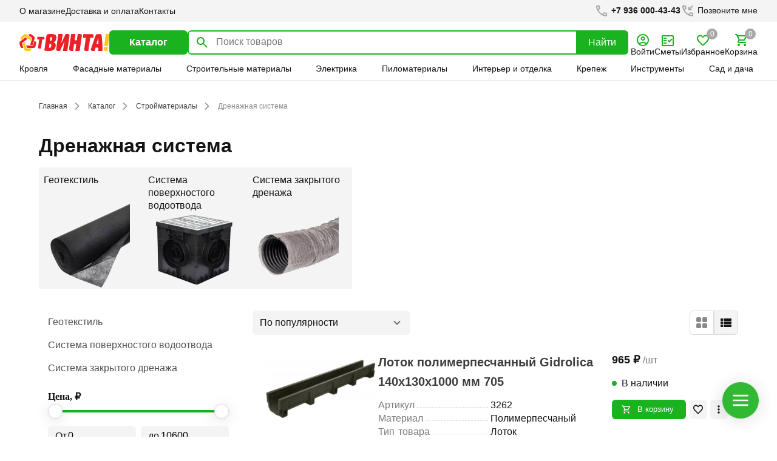

--- FILE ---
content_type: text/html; charset=utf-8
request_url: https://xn--80adsfsdepifdc.xn--p1ai/katalog/drenazhnaya_sistema
body_size: 101815
content:
<head >
  <meta name="yandex-verification" content="774c8497ea6b0dd3">
  <title>Купить дренажную систему в Орехово-Зуево | От Винта</title><meta data-n-head="ssr" charset="utf-8"><meta data-n-head="ssr" name="viewport" content="width=device-width, initial-scale=1"><meta data-n-head="ssr" data-hid="description" name="description" content="Выбрать и приобрести дренажную систему по низким ценам в магазине стройматериалов &amp;quot;От Винта&amp;quot; Орехово-Зуево. В наличии и под заказ. Доставка."><link data-n-head="ssr" rel="icon" type="image/x-icon" href="/favicon.ico"><link data-n-head="ssr" rel="dns-prefetch" href="https://xn--80adsfsdepifdc.xn--p1ai"><link rel="preload" href="/_nuxt/33390cb.js" as="script"><link rel="preload" href="/_nuxt/commons/app.13.f8cdc4f2083b5132389f.js" as="script"><link rel="preload" href="/_nuxt/css/0513756.css" as="style"><link rel="preload" href="/_nuxt/vendors/app.70.893e03102f5aabb4a472.js" as="script"><link rel="preload" href="/_nuxt/css/76b08f3.css" as="style"><link rel="preload" href="/_nuxt/app.12.2caceb5a19e9f2be38c6.js" as="script"><link rel="preload" href="/_nuxt/pages/katalog/_subcatalog.41.b20bd3a58537951cc389.js" as="script"><link rel="preload" href="/_nuxt/css/4ef52fd.css" as="style"><link rel="preload" href="/_nuxt/pages/katalog/subcatalog/index.51.436af86f27fb162820f1.js" as="script"><link rel="preload" href="/_nuxt/css/f73f0df.css" as="style"><link rel="preload" href="/_nuxt/0.0.90d03f6cb28fceae1f04.js" as="script"><link rel="preload" href="/_nuxt/css/9a8af16.css" as="style"><link rel="preload" href="/_nuxt/pages/favorits/pages/hits/_id/pages/hits/index/pages/katalog/subcatalog/index/pages/katalog/subcatal/d67c179f.1.23d28bb0d8b82b01e80c.js" as="script"><link rel="preload" href="/_nuxt/css/37767f4.css" as="style"><link rel="preload" href="/_nuxt/pages/hits/_id/pages/katalog/subcatalog/index/pages/katalog/subcatalog/index_old/pages/novinki/_id/p/05d073a8.5.940529a627ad2b699cad.js" as="script"><link rel="preload" href="/_nuxt/css/7ab62b4.css" as="style"><link rel="preload" href="/_nuxt/11.11.e94b154d67def4c59bd1.js" as="script"><link rel="stylesheet" href="/_nuxt/css/0513756.css"><link rel="stylesheet" href="/_nuxt/css/76b08f3.css"><link rel="stylesheet" href="/_nuxt/css/4ef52fd.css"><link rel="stylesheet" href="/_nuxt/css/f73f0df.css"><link rel="stylesheet" href="/_nuxt/css/9a8af16.css"><link rel="stylesheet" href="/_nuxt/css/37767f4.css"><link rel="stylesheet" href="/_nuxt/css/7ab62b4.css">
</head>

<body class="" data-n-head="%7B%22class%22:%7B%22ssr%22:%22%22%7D%7D">
  <div data-server-rendered="true" id="__nuxt"><!----><div id="__layout"><div><header data-v-2cea324c><div class="header" data-v-2cea324c><div class="top_bar" data-v-2cea324c><div class="top_bar_wrap container container-large new-container" data-v-2cea324c><div class="left" data-v-2cea324c><a href="/about" data-v-2cea324c>О магазине</a> <a href="/delivery-and-payments" data-v-2cea324c>Доставка и оплата</a> <a href="/contacts" data-v-2cea324c>Контакты</a></div> <div class="right" data-v-2cea324c><a href="tel:+79360004343" class="fonenumber" data-v-2cea324c><img src="/img/elements/head_call.svg" alt="tel" width="24" height="24" data-v-2cea324c>
            +7 936 000-43-43</a> <span data-v-2cea324c><img src="/img/elements/head_call_2.svg" alt="tel 2" width="24" height="24" data-v-2cea324c>
            Позвоните мне</span></div></div></div> <div class="container container-large new-container top-container" data-v-2cea324c><div class="main" data-v-2cea324c><a href="/" class="logo-link nuxt-link-active" data-v-2cea324c><img src="/img/elements/logo_new.svg" alt="От винта" width="148" height="28" data-v-2cea324c></a> <a href="/katalog" class="btn_catalog content_btn nuxt-link-active" data-v-2cea324c><img src="/img/elements/btn_catalog.svg" alt="" data-v-2cea324c> <span data-v-2cea324c>Каталог</span></a> <div class="input_wrapper new_search" data-v-2cea324c><div class="search_block" data-v-0011492e data-v-2cea324c><div class="mode" data-v-0011492e><div class="input-wrapper" data-v-0011492e><input name="search_input" type="text" placeholder="Поиск товаров" value="" class="search-input new-search-input" data-v-0011492e> <img src="/img/elements/nsearch.svg" alt="icon" class="search-icon" data-v-0011492e> <!----> <div class="search-wait search-wait-block" data-v-0011492e><!----> <!----></div> <a href="/search/?q=&amp;type=page" class="search-button" data-v-0011492e>Найти</a> <div class="exit-mob-button" data-v-0011492e><img src="/img/elements/arrow-back-left_red.svg" alt="icon" class="search-icon-exit" data-v-0011492e></div></div> <!----></div></div></div> <div class="user_tools" data-v-2cea324c><div class="account" data-v-2cea324c><img src="/img/elements/account.svg" alt="Личный Кабинет" width="20" height="20" data-v-2cea324c> <span data-v-2cea324c>Войти</span></div> <div class="account" data-v-2cea324c><img src="/img/elements/lk_estimate.svg" alt="Сметы" data-v-2cea324c> <span data-v-2cea324c>Сметы</span></div> <!----> <div class="fav" data-v-2cea324c><div class="account" data-v-2cea324c><img src="/img/elements/fav.svg" alt="Избранное" width="20" height="20" data-v-2cea324c> <span data-v-2cea324c>Избранное</span> <div class="count-item" data-v-2cea324c><span data-v-2cea324c>0</span></div></div></div> <div class="cart" data-v-2cea324c><img src="/img/elements/cart_new.svg" alt="Корзина" width="20" height="20" data-v-2cea324c> <span data-v-2cea324c>Корзина</span> <div class="count-item" data-v-2cea324c><span data-v-2cea324c>0</span></div></div></div></div></div> <div class="container container-large new-container container_category_row" data-v-2cea324c><nav class="category_row" data-v-2cea324c><li data-v-2cea324c><a href="/katalog/krovelnye_materialy" class="menu-item" data-v-2cea324c>
            Кровля
          </a></li><li data-v-2cea324c><a href="/katalog/fasadnye_materialy_1" class="menu-item" data-v-2cea324c>
            Фасадные материалы
          </a></li><li data-v-2cea324c><a href="/katalog/stroymaterialy" class="menu-item" data-v-2cea324c>
            Строительные материалы
          </a></li><li data-v-2cea324c><a href="/katalog/elektrika" class="menu-item" data-v-2cea324c>
            Электрика
          </a></li><li data-v-2cea324c><a href="/katalog/pilomaterialy" class="menu-item" data-v-2cea324c>
            Пиломатериалы
          </a></li><li data-v-2cea324c><a href="/katalog/interer_i_otdelka" class="menu-item" data-v-2cea324c>
            Интерьер и отделка
          </a></li><li data-v-2cea324c><a href="/katalog/krepezh_i_furnitura" class="menu-item" data-v-2cea324c>
            Крепеж
          </a></li><li data-v-2cea324c><a href="/katalog/instrumenty" class="menu-item" data-v-2cea324c>
            Инструменты
          </a></li><li data-v-2cea324c><a href="/katalog/sad_i_dacha" class="menu-item" data-v-2cea324c>
            Сад и дача
          </a></li> <li class="irregular" data-v-2cea324c><a href="/stock" class="menu-item" data-v-2cea324c><img src="/img/elements/actions.svg" alt="stock" width="16" height="16" data-v-2cea324c>
            Акции
          </a></li> <li class="irregular" data-v-2cea324c><a href="/novinki" class="menu-item" data-v-2cea324c><img src="/img/elements/newslogo.svg" alt="news" width="16" height="16" data-v-2cea324c>
            Новинки
          </a></li> <li class="irregular" data-v-2cea324c><a href="/hits" class="menu-item" data-v-2cea324c><img src="/img/elements/bestseller2.svg" alt="hits" width="16" height="16" data-v-2cea324c>
            Хиты
          </a></li></nav></div> <!----> <!----></div> <!----> <!----> <!----> <!----> <!----> <div data-v-797b342d data-v-2cea324c><!----> <!----></div></header> <div class="main-content"><div><div data-v-5dfcc364><div class="container container-large new-container-large catalog-page" data-v-5dfcc364><!----> <div class="breadcrumbs" data-v-a5de36a8 data-v-5dfcc364><nav data-v-a5de36a8><a href="/" class="breadcrumbs-link-main nuxt-link-active" data-v-a5de36a8>Главная</a> <a href="/katalog" class="breadcrumbs-link nuxt-link-active nuxt-link-active" data-v-a5de36a8>Каталог</a> <a href="/katalog/stroymaterialy" class="breadcrumbs-link nuxt-link-active" data-v-a5de36a8>Стройматериалы</a> <!----> <!----> <span class="last-item" data-v-a5de36a8>Дренажная система</span></nav></div> <!----> <div class="header-row" data-v-5dfcc364><h1 data-v-5dfcc364>Дренажная система</h1> <!----></div> <div data-v-5dfcc364><div class="row" data-v-5dfcc364><div class="col-sm-12 sub-catalog-category-row" data-v-5dfcc364><a href="/katalog/geotekstil_georeshetki" class="sub-catalog-category" data-v-5dfcc364><span class="title" data-v-5dfcc364>Геотекстиль</span> <div class="sub-catalog-item-img" data-v-5dfcc364><img src="https://xn--80adsfsdepifdc.xn--p1ai/upload/iblock/719/7190afce34f3080f318ab2f74e94e3a7.webp" alt="Геотекстиль" data-v-5dfcc364></div></a><a href="/katalog/sistema_poverkhnostogo_vodootvoda" class="sub-catalog-category" data-v-5dfcc364><span class="title" data-v-5dfcc364>Система поверхностого водоотвода</span> <div class="sub-catalog-item-img" data-v-5dfcc364><img src="https://xn--80adsfsdepifdc.xn--p1ai/upload/iblock/e3c/e3cd16c4d2cacc622d5eeb3807e214c0.webp" alt="Система поверхностого водоотвода" data-v-5dfcc364></div></a><a href="/katalog/sistema_zakrytogo_drenazha" class="sub-catalog-category" data-v-5dfcc364><span class="title" data-v-5dfcc364>Система закрытого дренажа</span> <div class="sub-catalog-item-img" data-v-5dfcc364><img src="https://xn--80adsfsdepifdc.xn--p1ai/upload/iblock/42e/42ed2b445e72cc8714bee5154be55d88.webp" alt="Система закрытого дренажа" data-v-5dfcc364></div></a></div> <!----></div> <div class="flex-row-catalog" data-v-5dfcc364><div class="left-col" data-v-5dfcc364><!----> <aside class="filter-block unactive" data-v-5dfcc364><div class="aside-title unactive" data-v-5dfcc364><div class="catalog-categoty hidden-xs" data-v-5dfcc364><a href="/katalog/geotekstil_georeshetki" class="category-title" data-v-5dfcc364>
                  Геотекстиль
                </a></div><div class="catalog-categoty hidden-xs" data-v-5dfcc364><a href="/katalog/sistema_poverkhnostogo_vodootvoda" class="category-title" data-v-5dfcc364>
                  Система поверхностого водоотвода
                </a></div><div class="catalog-categoty hidden-xs" data-v-5dfcc364><a href="/katalog/sistema_zakrytogo_drenazha" class="category-title" data-v-5dfcc364>
                  Система закрытого дренажа
                </a></div> <h3 class="visible-xs" data-v-5dfcc364><!---->
                Фильтры
              </h3> <img src="/img/elements/down-arr.svg" alt="раскрыть" class="down-arr visible-xs" data-v-5dfcc364></div> <div data-v-5dfcc364 data-v-5dfcc364><div class="filter-item" data-v-5dfcc364><span class="filter-title" data-v-5dfcc364>Цена, ₽</span> <div class="range-slider_wrapper" data-v-284ed1d6 data-v-5dfcc364><div class="range-slider" data-v-284ed1d6><input type="range" min="0" step="1" max="10600" value="0" class="min-input" data-v-284ed1d6> <input type="range" min="0" step="1" max="10600" value="10600" class="max-input" data-v-284ed1d6></div> <div class="info" data-v-284ed1d6><input type="text" min="0" step="1" max="10600" value="0" class="min-input-true true-input" data-v-284ed1d6> <span class="intro-1" data-v-284ed1d6>От</span> <input type="text" min="0" step="1" max="10600" value="10600" class="max-input-true true-input" data-v-284ed1d6> <span class="intro-2" data-v-284ed1d6>до</span></div></div></div> <div class="filter-item" data-v-5dfcc364><div class="filter-tab" data-v-5dfcc364><span class="hidden" data-v-5dfcc364>361</span> <span class="filter-arrow active" data-v-5dfcc364><img src="/img/elements/filter-open.svg" alt="element" data-v-5dfcc364></span> <span class="filter-title" data-v-5dfcc364>Тип товара</span> <!----></div> <ul class="filter-list" data-v-5dfcc364 data-v-5dfcc364><li data-v-5dfcc364><label for="Геотекстиль нетканный" data-v-5dfcc364><span style="width:26px;" data-v-5dfcc364></span> <span data-v-5dfcc364>Геотекстиль нетканный</span></label> <!----></li><li data-v-5dfcc364><label for="Дорнит" data-v-5dfcc364><span style="width:26px;" data-v-5dfcc364></span> <span data-v-5dfcc364>Дорнит</span></label> <!----></li><li data-v-5dfcc364><label for="Дождеприемник" data-v-5dfcc364><span style="width:26px;" data-v-5dfcc364></span> <span data-v-5dfcc364>Дождеприемник</span></label> <!----></li><li data-v-5dfcc364><label for="Лоток" data-v-5dfcc364><span style="width:26px;" data-v-5dfcc364></span> <span data-v-5dfcc364>Лоток</span></label> <!----></li><li data-v-5dfcc364><label for="Решетка" data-v-5dfcc364><span style="width:26px;" data-v-5dfcc364></span> <span data-v-5dfcc364>Решетка</span></label> <!----></li><li data-v-5dfcc364><label for="Заглушка" data-v-5dfcc364><span style="width:26px;" data-v-5dfcc364></span> <span data-v-5dfcc364>Заглушка</span></label> <!----></li><li data-v-5dfcc364><label for="Труба дренажная" data-v-5dfcc364><span style="width:26px;" data-v-5dfcc364></span> <span data-v-5dfcc364>Труба дренажная</span></label> <!----></li><li data-v-5dfcc364><label for="Колодец" data-v-5dfcc364><span style="width:26px;" data-v-5dfcc364></span> <span data-v-5dfcc364>Колодец</span></label> <!----></li><li data-v-5dfcc364><label for="Дно" data-v-5dfcc364><span style="width:26px;" data-v-5dfcc364></span> <span data-v-5dfcc364>Дно</span></label> <!----></li><li data-v-5dfcc364><label for="Крышка" data-v-5dfcc364><span style="width:26px;" data-v-5dfcc364></span> <span data-v-5dfcc364>Крышка</span></label> <!----></li><li data-v-5dfcc364><label for="Врезка" data-v-5dfcc364><span style="width:26px;" data-v-5dfcc364></span> <span data-v-5dfcc364>Врезка</span></label> <!----></li></ul></div><div class="filter-item" data-v-5dfcc364><div class="filter-tab" data-v-5dfcc364><span class="hidden" data-v-5dfcc364>2226</span> <span class="filter-arrow active" data-v-5dfcc364><img src="/img/elements/filter-open.svg" alt="element" data-v-5dfcc364></span> <span class="filter-title" data-v-5dfcc364>Бренд</span> <!----></div> <ul class="filter-list" data-v-5dfcc364 data-v-5dfcc364><li data-v-5dfcc364><label for="No name" data-v-5dfcc364><span style="width:26px;" data-v-5dfcc364></span> <span data-v-5dfcc364>No name</span></label> <!----></li><li data-v-5dfcc364><label for="Дорнит" data-v-5dfcc364><span style="width:26px;" data-v-5dfcc364></span> <span data-v-5dfcc364>Дорнит</span></label> <!----></li></ul></div><div class="filter-item" data-v-5dfcc364><div class="filter-tab" data-v-5dfcc364><span class="hidden" data-v-5dfcc364>1662</span> <span class="filter-arrow active" data-v-5dfcc364><img src="/img/elements/filter-open.svg" alt="element" data-v-5dfcc364></span> <span class="filter-title" data-v-5dfcc364>Длина (м)</span> <!----></div> <ul class="filter-list" data-v-5dfcc364 data-v-5dfcc364><li data-v-5dfcc364><label for="25" data-v-5dfcc364><span style="width:26px;" data-v-5dfcc364></span> <span data-v-5dfcc364>25</span></label> <!----></li><li data-v-5dfcc364><label for="50" data-v-5dfcc364><span style="width:26px;" data-v-5dfcc364></span> <span data-v-5dfcc364>50</span></label> <!----></li></ul></div><div class="filter-item" data-v-5dfcc364><div class="filter-tab" data-v-5dfcc364><span class="hidden" data-v-5dfcc364>3124</span> <span class="filter-arrow active" data-v-5dfcc364><img src="/img/elements/filter-open.svg" alt="element" data-v-5dfcc364></span> <span class="filter-title" data-v-5dfcc364>Площадь</span> <!----></div> <ul class="filter-list" data-v-5dfcc364 data-v-5dfcc364><li data-v-5dfcc364><label for="40 м2" data-v-5dfcc364><span style="width:26px;" data-v-5dfcc364></span> <span data-v-5dfcc364>40 м2</span></label> <!----></li><li data-v-5dfcc364><label for="100 м2" data-v-5dfcc364><span style="width:26px;" data-v-5dfcc364></span> <span data-v-5dfcc364>100 м2</span></label> <!----></li></ul></div><div class="filter-item" data-v-5dfcc364><div class="filter-tab" data-v-5dfcc364><span class="hidden" data-v-5dfcc364>222</span> <span class="filter-arrow active" data-v-5dfcc364><img src="/img/elements/filter-open.svg" alt="element" data-v-5dfcc364></span> <span class="filter-title" data-v-5dfcc364>Диаметр</span> <!----></div> <ul class="filter-list" data-v-5dfcc364 data-v-5dfcc364><li data-v-5dfcc364><label for="110 мм" data-v-5dfcc364><span style="width:26px;" data-v-5dfcc364></span> <span data-v-5dfcc364>110 мм</span></label> <!----></li><li data-v-5dfcc364><label for="160 мм" data-v-5dfcc364><span style="width:26px;" data-v-5dfcc364></span> <span data-v-5dfcc364>160 мм</span></label> <!----></li><li data-v-5dfcc364><label for="200 мм" data-v-5dfcc364><span style="width:26px;" data-v-5dfcc364></span> <span data-v-5dfcc364>200 мм</span></label> <!----></li><li data-v-5dfcc364><label for="368 мм" data-v-5dfcc364><span style="width:26px;" data-v-5dfcc364></span> <span data-v-5dfcc364>368 мм</span></label> <!----></li><li data-v-5dfcc364><label for="315 мм" data-v-5dfcc364><span style="width:26px;" data-v-5dfcc364></span> <span data-v-5dfcc364>315 мм</span></label> <!----></li><li data-v-5dfcc364><label for="630 мм" data-v-5dfcc364><span style="width:26px;" data-v-5dfcc364></span> <span data-v-5dfcc364>630 мм</span></label> <!----></li><li data-v-5dfcc364><label for="460 мм" data-v-5dfcc364><span style="width:26px;" data-v-5dfcc364></span> <span data-v-5dfcc364>460 мм</span></label> <!----></li></ul></div><div class="filter-item" data-v-5dfcc364><div class="filter-tab" data-v-5dfcc364><span class="hidden" data-v-5dfcc364>1670</span> <span class="filter-arrow active" data-v-5dfcc364><img src="/img/elements/filter-open.svg" alt="element" data-v-5dfcc364></span> <span class="filter-title" data-v-5dfcc364>Плотность</span> <!----></div> <ul class="filter-list" data-v-5dfcc364 data-v-5dfcc364><li data-v-5dfcc364><label for="100 г/м2" data-v-5dfcc364><span style="width:26px;" data-v-5dfcc364></span> <span data-v-5dfcc364>100 г/м2</span></label> <!----></li><li data-v-5dfcc364><label for="60 г/м2" data-v-5dfcc364><span style="width:26px;" data-v-5dfcc364></span> <span data-v-5dfcc364>60 г/м2</span></label> <!----></li><li data-v-5dfcc364><label for="80 г/м2" data-v-5dfcc364><span style="width:26px;" data-v-5dfcc364></span> <span data-v-5dfcc364>80 г/м2</span></label> <!----></li><li data-v-5dfcc364><label for="200 г/м2" data-v-5dfcc364><span style="width:26px;" data-v-5dfcc364></span> <span data-v-5dfcc364>200 г/м2</span></label> <!----></li><li data-v-5dfcc364><label for="300 г/м2" data-v-5dfcc364><span style="width:26px;" data-v-5dfcc364></span> <span data-v-5dfcc364>300 г/м2</span></label> <!----></li><li data-v-5dfcc364><label for="150 г/м2" data-v-5dfcc364><span style="width:26px;" data-v-5dfcc364></span> <span data-v-5dfcc364>150 г/м2</span></label> <!----></li></ul></div><div class="filter-item" data-v-5dfcc364><div class="filter-tab" data-v-5dfcc364><span class="hidden" data-v-5dfcc364>250</span> <span class="filter-arrow active" data-v-5dfcc364><img src="/img/elements/filter-open.svg" alt="element" data-v-5dfcc364></span> <span class="filter-title" data-v-5dfcc364>Цвет</span> <!----></div> <ul class="filter-list" data-v-5dfcc364 data-v-5dfcc364><li data-v-5dfcc364><label for="Черный" data-v-5dfcc364><span style="width:26px;" data-v-5dfcc364></span> <span data-v-5dfcc364>Черный</span></label> <!----></li><li data-v-5dfcc364><label for="Белый" data-v-5dfcc364><span style="width:26px;" data-v-5dfcc364></span> <span data-v-5dfcc364>Белый</span></label> <!----></li></ul></div><div class="filter-item" style="display:none;" data-v-5dfcc364><div class="filter-tab" data-v-5dfcc364><span class="hidden" data-v-5dfcc364>230</span> <span class="filter-arrow active" data-v-5dfcc364><img src="/img/elements/filter-open.svg" alt="element" data-v-5dfcc364></span> <span class="filter-title" data-v-5dfcc364>Лучшая цена</span> <!----></div> <ul class="filter-list" data-v-5dfcc364 data-v-5dfcc364><li data-v-5dfcc364><label for="Нет" data-v-5dfcc364><span style="width:26px;" data-v-5dfcc364></span> <span data-v-5dfcc364>Нет</span></label> <!----></li><li data-v-5dfcc364><label for="Да" data-v-5dfcc364><span style="width:26px;" data-v-5dfcc364></span> <span data-v-5dfcc364>Да</span></label> <!----></li></ul></div><div class="filter-item" data-v-5dfcc364><div class="filter-tab" data-v-5dfcc364><span class="hidden" data-v-5dfcc364>1187</span> <span class="filter-arrow active" data-v-5dfcc364><img src="/img/elements/filter-open.svg" alt="element" data-v-5dfcc364></span> <span class="filter-title" data-v-5dfcc364>Ширина (м)</span> <!----></div> <ul class="filter-list" data-v-5dfcc364 data-v-5dfcc364><li data-v-5dfcc364><label for="2" data-v-5dfcc364><span style="width:26px;" data-v-5dfcc364></span> <span data-v-5dfcc364>2</span></label> <!----></li><li data-v-5dfcc364><label for="1,6" data-v-5dfcc364><span style="width:26px;" data-v-5dfcc364></span> <span data-v-5dfcc364>1,6</span></label> <!----></li></ul></div><div class="filter-item" style="display:none;" data-v-5dfcc364><div class="filter-tab" data-v-5dfcc364><span class="hidden" data-v-5dfcc364>4210</span> <span class="filter-arrow active" data-v-5dfcc364><img src="/img/elements/filter-open.svg" alt="element" data-v-5dfcc364></span> <span class="filter-title" data-v-5dfcc364>Дополнительные фотографии</span> <!----></div> <ul class="filter-list" data-v-5dfcc364 data-v-5dfcc364><li data-v-5dfcc364><label for="" data-v-5dfcc364><span style="width:26px;" data-v-5dfcc364></span> <span data-v-5dfcc364>3310776</span></label> <!----></li></ul></div><div class="filter-item" data-v-5dfcc364><div class="filter-tab" data-v-5dfcc364><span class="hidden" data-v-5dfcc364>249</span> <span class="filter-arrow active" data-v-5dfcc364><img src="/img/elements/filter-open.svg" alt="element" data-v-5dfcc364></span> <span class="filter-title" data-v-5dfcc364>Материал</span> <!----></div> <ul class="filter-list" data-v-5dfcc364 data-v-5dfcc364><li data-v-5dfcc364><label for="Пластик" data-v-5dfcc364><span style="width:26px;" data-v-5dfcc364></span> <span data-v-5dfcc364>Пластик</span></label> <!----></li><li data-v-5dfcc364><label for="Цинк" data-v-5dfcc364><span style="width:26px;" data-v-5dfcc364></span> <span data-v-5dfcc364>Цинк</span></label> <!----></li><li data-v-5dfcc364><label for="Полимерпесчаный" data-v-5dfcc364><span style="width:26px;" data-v-5dfcc364></span> <span data-v-5dfcc364>Полимерпесчаный</span></label> <!----></li><li data-v-5dfcc364><label for="Чугун" data-v-5dfcc364><span style="width:26px;" data-v-5dfcc364></span> <span data-v-5dfcc364>Чугун</span></label> <!----></li></ul></div><div class="filter-item" data-v-5dfcc364><div class="filter-tab" data-v-5dfcc364><span class="hidden" data-v-5dfcc364>1228</span> <span class="filter-arrow active" data-v-5dfcc364><img src="/img/elements/filter-open.svg" alt="element" data-v-5dfcc364></span> <span class="filter-title" data-v-5dfcc364>Серия</span> <!----></div> <ul class="filter-list" data-v-5dfcc364 data-v-5dfcc364><li data-v-5dfcc364><label for="Standart" data-v-5dfcc364><span style="width:26px;" data-v-5dfcc364></span> <span data-v-5dfcc364>Standart</span></label> <!----></li><li data-v-5dfcc364><label for="Light" data-v-5dfcc364><span style="width:26px;" data-v-5dfcc364></span> <span data-v-5dfcc364>Light</span></label> <!----></li></ul></div></div></aside></div> <div class="right-col" data-v-5dfcc364><div id="top-scroll" data-v-5dfcc364></div> <!----> <div class="row tags-block" data-v-5dfcc364><span class="psevdo-tags-mobile" data-v-5dfcc364><img src="/img/elements/fi3.svg" alt="filters" data-v-5dfcc364>Фильтры</span> <!----> <span class="psevdo-tags-mobile pop-psevdo-tags-mobile unactive" data-v-5dfcc364>Популярное</span> <!----> <span class="psevdo-tags-mobile news-psevdo-tags-mobile unactive" data-v-5dfcc364>Новинки</span> <!----> <span class="psevdo-tags-mobile action-psevdo-tags-mobile unactive" data-v-5dfcc364>Лучшее предложение</span> <!----> <div class="tags_block" data-v-46b7a54a data-v-5dfcc364><div class="tags-group short" data-v-46b7a54a> <!----></div></div></div> <div class="sort-block" data-v-5dfcc364><div class="sorting" data-v-5dfcc364><div class="psevdo-select" data-v-5dfcc364><span data-v-5dfcc364>По популярности</span> <!----> <!----> <img data-v-330645c3 src="/img/elements/filter-open.svg" alt="element" data-v-5dfcc364></div> <!----></div> <div class="sort-right" data-v-5dfcc364><div class="show-filter-mobile" data-v-5dfcc364><img src="/img/elements/filters.svg" alt="filter" data-v-5dfcc364> <!----></div> <div class="show-type" data-v-5dfcc364><div class="type-button" data-v-5dfcc364><img src="/img/elements/view_grid.svg" alt="grid" data-v-5dfcc364></div> <div class="type-button active" data-v-5dfcc364><img src="/img/elements/view_list.svg" alt="list" data-v-5dfcc364></div></div></div></div> <!----> <!----> <div class="products-list" data-v-5dfcc364><!----> <div class="product-item product-list" data-v-5dfcc364><div style="border:none;" data-v-3225eab8 data-v-5dfcc364><div class="product item-list" data-v-3225eab8><div class="product-row-flex" data-v-3225eab8><div class="product-pict-block" data-v-3225eab8><div class="product-left" data-v-3225eab8><a href="/product/lotok_polimerpeschannyy_gidrolica_140kh130kh1000_mm_705" class="img-block" data-v-3225eab8><img src="https://xn--80adsfsdepifdc.xn--p1ai/upload/trade_images/8696c900-fbf1-11eb-9c35-b42e99d84ab3/200/1.jpg" alt="Лоток полимерпесчанный Gidrolica 140х130х1000 мм 705" class="main-image" data-v-3225eab8></a></div></div> <div class="product-title-block" data-v-3225eab8><div class="desc" data-v-3225eab8><span class="hidden" data-v-3225eab8>7539</span> <a href="/product/lotok_polimerpeschannyy_gidrolica_140kh130kh1000_mm_705" data-v-3225eab8><h3 data-v-3225eab8>Лоток полимерпесчанный Gidrolica 140х130х1000 мм 705</h3></a> <div class="product-specifications" data-v-3225eab8><ul data-v-3225eab8><li data-v-3225eab8><div class="specifications-title" data-v-3225eab8><span class="hidden" data-v-3225eab8>181</span>
                  Артикул
                </div> <div class="specifications-item" data-v-3225eab8>
                  3262
                </div></li><li data-v-3225eab8><div class="specifications-title" data-v-3225eab8><span class="hidden" data-v-3225eab8>249</span>
                  Материал
                </div> <div class="specifications-item" data-v-3225eab8>
                  Полимерпесчаный
                </div></li><li data-v-3225eab8><div class="specifications-title" data-v-3225eab8><span class="hidden" data-v-3225eab8>361</span>
                  Тип товара
                </div> <div class="specifications-item" data-v-3225eab8>
                  Лоток
                </div></li><li data-v-3225eab8><div class="specifications-title" data-v-3225eab8><span class="hidden" data-v-3225eab8>4210</span>
                  Дополнительные фотографии
                </div> <div class="specifications-item" data-v-3225eab8>
                  3315977
                </div></li></ul></div></div> <span class="need" data-v-3225eab8>С товаром может понадобиться</span></div> <div class="product-price_block" data-v-3225eab8><div class="price-block" data-v-3225eab8><div class="main-price-row" data-v-3225eab8><span class="price" data-v-3225eab8>
              965
              ₽
            </span> <span class="name" data-v-3225eab8>/шт</span></div> <!----> <!----> <!----></div> <div class="availability-block" data-v-3225eab8><div class="status" data-v-3225eab8><div class="lamp" data-v-3225eab8></div>
            В наличии
          </div></div> <div class="buttons-block" data-v-3225eab8><div class="cart-button" data-v-3225eab8><button id="cart-btn" class="cart-btn" data-v-3225eab8><img src="/img/elements/new-cart-btn-w.svg" alt="cart" data-v-3225eab8> <span data-v-3225eab8>В корзину</span></button></div> <button class="favorit-btn" data-v-3225eab8><img src="/img/elements/new-faw-btn-bl.svg" alt="fav" class="unactive" data-v-3225eab8> <img src="/img/elements/new-faw-btn-red.svg" alt="fav" class="active" data-v-3225eab8></button> <div class="more_btn" data-v-3225eab8><img src="/img/elements/product_dots.svg" alt="дополнительно" data-v-3225eab8></div> <!----></div></div></div></div> <!----></div></div><div class="product-item product-list" data-v-5dfcc364><div style="border:none;" data-v-3225eab8 data-v-5dfcc364><div class="product item-list" data-v-3225eab8><div class="product-row-flex" data-v-3225eab8><div class="product-pict-block" data-v-3225eab8><div class="product-left" data-v-3225eab8><a href="/product/truba_drenazhnaya_gofrirovannaya_v_filtre_110_mm_50_m" class="img-block" data-v-3225eab8><img src="https://xn--80adsfsdepifdc.xn--p1ai/upload/trade_images/fae01d6f-c6b0-11ec-9c4a-b42e99d809c0/200/1.jpg" alt="Труба дренажная гофрированная в фильтре 110 мм 50 м" class="main-image" data-v-3225eab8></a></div></div> <div class="product-title-block" data-v-3225eab8><div class="desc" data-v-3225eab8><span class="hidden" data-v-3225eab8>9272</span> <a href="/product/truba_drenazhnaya_gofrirovannaya_v_filtre_110_mm_50_m" data-v-3225eab8><h3 data-v-3225eab8>Труба дренажная гофрированная в фильтре 110 мм 50 м</h3></a> <div class="product-specifications" data-v-3225eab8><ul data-v-3225eab8><li data-v-3225eab8><div class="specifications-title" data-v-3225eab8><span class="hidden" data-v-3225eab8>181</span>
                  Артикул
                </div> <div class="specifications-item" data-v-3225eab8>
                  5560
                </div></li><li data-v-3225eab8><div class="specifications-title" data-v-3225eab8><span class="hidden" data-v-3225eab8>222</span>
                  Диаметр
                </div> <div class="specifications-item" data-v-3225eab8>
                  110 мм
                </div></li><li data-v-3225eab8><div class="specifications-title" data-v-3225eab8><span class="hidden" data-v-3225eab8>361</span>
                  Тип товара
                </div> <div class="specifications-item" data-v-3225eab8>
                  Труба дренажная
                </div></li><li data-v-3225eab8><div class="specifications-title" data-v-3225eab8><span class="hidden" data-v-3225eab8>4210</span>
                  Дополнительные фотографии
                </div> <div class="specifications-item" data-v-3225eab8>
                  3316047
                </div></li></ul></div></div> <span class="need" data-v-3225eab8>С товаром может понадобиться</span></div> <div class="product-price_block" data-v-3225eab8><div class="price-block" data-v-3225eab8><div class="main-price-row" data-v-3225eab8><span class="price" data-v-3225eab8>
              5 700
              ₽
            </span> <span class="name" data-v-3225eab8>/шт</span></div> <!----> <!----> <div class="second-price-row" data-v-3225eab8><span class="price" data-v-3225eab8>
              114
              ₽
            </span> <span class="name" data-v-3225eab8>/пог.м.</span></div></div> <div class="availability-block" data-v-3225eab8><div class="status" data-v-3225eab8><div class="lamp" data-v-3225eab8></div>
            В наличии
          </div></div> <div class="buttons-block" data-v-3225eab8><div class="cart-button" data-v-3225eab8><button id="cart-btn" class="cart-btn" data-v-3225eab8><img src="/img/elements/new-cart-btn-w.svg" alt="cart" data-v-3225eab8> <span data-v-3225eab8>В корзину</span></button></div> <button class="favorit-btn" data-v-3225eab8><img src="/img/elements/new-faw-btn-bl.svg" alt="fav" class="unactive" data-v-3225eab8> <img src="/img/elements/new-faw-btn-red.svg" alt="fav" class="active" data-v-3225eab8></button> <div class="more_btn" data-v-3225eab8><img src="/img/elements/product_dots.svg" alt="дополнительно" data-v-3225eab8></div> <!----></div></div></div></div> <!----></div></div><div class="product-item product-list" data-v-5dfcc364><div style="border:none;" data-v-3225eab8 data-v-5dfcc364><div class="product item-list" data-v-3225eab8><div class="product-row-flex" data-v-3225eab8><div class="product-pict-block" data-v-3225eab8><div class="product-left" data-v-3225eab8><a href="/product/truba_dvustennaya_gofrirovannaya_pnd_d368_315_mm_terrakot" class="img-block" data-v-3225eab8><img src="https://xn--80adsfsdepifdc.xn--p1ai/upload/trade_images/fae01d77-c6b0-11ec-9c4a-b42e99d809c0/200/1.png" alt="Труба двустенная гофрированная ПНД d368/315 мм терракот" class="main-image" data-v-3225eab8></a></div></div> <div class="product-title-block" data-v-3225eab8><div class="desc" data-v-3225eab8><span class="hidden" data-v-3225eab8>9275</span> <a href="/product/truba_dvustennaya_gofrirovannaya_pnd_d368_315_mm_terrakot" data-v-3225eab8><h3 data-v-3225eab8>Труба двустенная гофрированная ПНД d368/315 мм терракот</h3></a> <div class="product-specifications" data-v-3225eab8><ul data-v-3225eab8><li data-v-3225eab8><div class="specifications-title" data-v-3225eab8><span class="hidden" data-v-3225eab8>181</span>
                  Артикул
                </div> <div class="specifications-item" data-v-3225eab8>
                  5564
                </div></li><li data-v-3225eab8><div class="specifications-title" data-v-3225eab8><span class="hidden" data-v-3225eab8>222</span>
                  Диаметр
                </div> <div class="specifications-item" data-v-3225eab8>
                  368 мм
                </div></li><li data-v-3225eab8><div class="specifications-title" data-v-3225eab8><span class="hidden" data-v-3225eab8>361</span>
                  Тип товара
                </div> <div class="specifications-item" data-v-3225eab8>
                  Колодец
                </div></li><li data-v-3225eab8><div class="specifications-title" data-v-3225eab8><span class="hidden" data-v-3225eab8>4210</span>
                  Дополнительные фотографии
                </div> <div class="specifications-item" data-v-3225eab8>
                  3316055
                </div></li></ul></div></div> <span class="need" data-v-3225eab8>С товаром может понадобиться</span></div> <div class="product-price_block" data-v-3225eab8><div class="price-block" data-v-3225eab8><div class="main-price-row" data-v-3225eab8><span class="price" data-v-3225eab8>
              1 900
              ₽
            </span> <span class="name" data-v-3225eab8>/пог.м.</span></div> <!----> <!----> <!----></div> <div class="availability-block" data-v-3225eab8><div class="status" data-v-3225eab8><div class="lamp" data-v-3225eab8></div>
            В наличии
          </div></div> <div class="buttons-block" data-v-3225eab8><div class="cart-button" data-v-3225eab8><button id="cart-btn" class="cart-btn" data-v-3225eab8><img src="/img/elements/new-cart-btn-w.svg" alt="cart" data-v-3225eab8> <span data-v-3225eab8>В корзину</span></button></div> <button class="favorit-btn" data-v-3225eab8><img src="/img/elements/new-faw-btn-bl.svg" alt="fav" class="unactive" data-v-3225eab8> <img src="/img/elements/new-faw-btn-red.svg" alt="fav" class="active" data-v-3225eab8></button> <div class="more_btn" data-v-3225eab8><img src="/img/elements/product_dots.svg" alt="дополнительно" data-v-3225eab8></div> <!----></div></div></div></div> <!----></div></div><div class="product-item product-list" data-v-5dfcc364><div style="border:none;" data-v-3225eab8 data-v-5dfcc364><div class="product item-list" data-v-3225eab8><div class="product-row-flex" data-v-3225eab8><div class="product-pict-block" data-v-3225eab8><div class="product-left" data-v-3225eab8><a href="/product/geotekstil_igloprobivnoy_dornit_200_g_m2_2kh50_m" class="img-block" data-v-3225eab8><img src="https://xn--80adsfsdepifdc.xn--p1ai/upload/trade_images/b8160473-baf3-11eb-9c2d-b42e99d84ab3/200/1.jpg" alt="Геотекстиль иглопробивной Дорнит 200 г/м2 2х50 м" class="main-image" data-v-3225eab8></a></div></div> <div class="product-title-block" data-v-3225eab8><div class="desc" data-v-3225eab8><span class="hidden" data-v-3225eab8>7200</span> <a href="/product/geotekstil_igloprobivnoy_dornit_200_g_m2_2kh50_m" data-v-3225eab8><h3 data-v-3225eab8>Геотекстиль иглопробивной Дорнит 200 г/м2 2х50 м</h3></a> <div class="product-specifications" data-v-3225eab8><ul data-v-3225eab8><li data-v-3225eab8><div class="specifications-title" data-v-3225eab8><span class="hidden" data-v-3225eab8>181</span>
                  Артикул
                </div> <div class="specifications-item" data-v-3225eab8>
                  2850
                </div></li><li data-v-3225eab8><div class="specifications-title" data-v-3225eab8><span class="hidden" data-v-3225eab8>250</span>
                  Цвет
                </div> <div class="specifications-item" data-v-3225eab8>
                  Белый
                </div></li><li data-v-3225eab8><div class="specifications-title" data-v-3225eab8><span class="hidden" data-v-3225eab8>361</span>
                  Тип товара
                </div> <div class="specifications-item" data-v-3225eab8>
                  Дорнит
                </div></li><li data-v-3225eab8><div class="specifications-title" data-v-3225eab8><span class="hidden" data-v-3225eab8>1187</span>
                  Ширина (м)
                </div> <div class="specifications-item" data-v-3225eab8>
                  2
                </div></li><li data-v-3225eab8><div class="specifications-title" data-v-3225eab8><span class="hidden" data-v-3225eab8>1662</span>
                  Длина (м)
                </div> <div class="specifications-item" data-v-3225eab8>
                  50
                </div></li><li data-v-3225eab8><div class="specifications-title" data-v-3225eab8><span class="hidden" data-v-3225eab8>1670</span>
                  Плотность
                </div> <div class="specifications-item" data-v-3225eab8>
                  200 г/м2
                </div></li><li data-v-3225eab8><div class="specifications-title" data-v-3225eab8><span class="hidden" data-v-3225eab8>2226</span>
                  Бренд
                </div> <div class="specifications-item" data-v-3225eab8>
                  Дорнит
                </div></li><li data-v-3225eab8><div class="specifications-title" data-v-3225eab8><span class="hidden" data-v-3225eab8>3124</span>
                  Площадь
                </div> <div class="specifications-item" data-v-3225eab8>
                  100 м2
                </div></li><li data-v-3225eab8><div class="specifications-title" data-v-3225eab8><span class="hidden" data-v-3225eab8>4210</span>
                  Дополнительные фотографии
                </div> <div class="specifications-item" data-v-3225eab8>
                  3315931
                </div></li></ul></div></div> <span class="need" data-v-3225eab8>С товаром может понадобиться</span></div> <div class="product-price_block" data-v-3225eab8><div class="price-block" data-v-3225eab8><div class="main-price-row" data-v-3225eab8><span class="price" data-v-3225eab8>
              5 750
              ₽
            </span> <span class="name" data-v-3225eab8>/рулон</span></div> <!----> <!----> <div class="second-price-row" data-v-3225eab8><span class="price" data-v-3225eab8>
              57.5
              ₽
            </span> <span class="name" data-v-3225eab8>/м<sup>2</sup></span></div></div> <div class="availability-block" data-v-3225eab8><div class="status" data-v-3225eab8><div class="lamp" data-v-3225eab8></div>
            В наличии
          </div></div> <div class="buttons-block" data-v-3225eab8><div class="cart-button" data-v-3225eab8><button id="cart-btn" class="cart-btn" data-v-3225eab8><img src="/img/elements/new-cart-btn-w.svg" alt="cart" data-v-3225eab8> <span data-v-3225eab8>В корзину</span></button></div> <button class="favorit-btn" data-v-3225eab8><img src="/img/elements/new-faw-btn-bl.svg" alt="fav" class="unactive" data-v-3225eab8> <img src="/img/elements/new-faw-btn-red.svg" alt="fav" class="active" data-v-3225eab8></button> <div class="more_btn" data-v-3225eab8><img src="/img/elements/product_dots.svg" alt="дополнительно" data-v-3225eab8></div> <!----></div></div></div></div> <!----></div></div><div class="product-item product-list" data-v-5dfcc364><div style="border:none;" data-v-3225eab8 data-v-5dfcc364><div class="product item-list" data-v-3225eab8><div class="product-row-flex" data-v-3225eab8><div class="product-pict-block" data-v-3225eab8><div class="product-left" data-v-3225eab8><a href="/product/geotekstil_igloprobivnoy_dornit_300_g_m2_2kh50_m" class="img-block" data-v-3225eab8><img src="https://xn--80adsfsdepifdc.xn--p1ai/upload/trade_images/b8160475-baf3-11eb-9c2d-b42e99d84ab3/200/1.jpg" alt="Геотекстиль иглопробивной Дорнит 300 г/м2 2х50 м" class="main-image" data-v-3225eab8></a></div></div> <div class="product-title-block" data-v-3225eab8><div class="desc" data-v-3225eab8><span class="hidden" data-v-3225eab8>7201</span> <a href="/product/geotekstil_igloprobivnoy_dornit_300_g_m2_2kh50_m" data-v-3225eab8><h3 data-v-3225eab8>Геотекстиль иглопробивной Дорнит 300 г/м2 2х50 м</h3></a> <div class="product-specifications" data-v-3225eab8><ul data-v-3225eab8><li data-v-3225eab8><div class="specifications-title" data-v-3225eab8><span class="hidden" data-v-3225eab8>181</span>
                  Артикул
                </div> <div class="specifications-item" data-v-3225eab8>
                  2851
                </div></li><li data-v-3225eab8><div class="specifications-title" data-v-3225eab8><span class="hidden" data-v-3225eab8>250</span>
                  Цвет
                </div> <div class="specifications-item" data-v-3225eab8>
                  Белый
                </div></li><li data-v-3225eab8><div class="specifications-title" data-v-3225eab8><span class="hidden" data-v-3225eab8>361</span>
                  Тип товара
                </div> <div class="specifications-item" data-v-3225eab8>
                  Дорнит
                </div></li><li data-v-3225eab8><div class="specifications-title" data-v-3225eab8><span class="hidden" data-v-3225eab8>1187</span>
                  Ширина (м)
                </div> <div class="specifications-item" data-v-3225eab8>
                  2
                </div></li><li data-v-3225eab8><div class="specifications-title" data-v-3225eab8><span class="hidden" data-v-3225eab8>1662</span>
                  Длина (м)
                </div> <div class="specifications-item" data-v-3225eab8>
                  50
                </div></li><li data-v-3225eab8><div class="specifications-title" data-v-3225eab8><span class="hidden" data-v-3225eab8>1670</span>
                  Плотность
                </div> <div class="specifications-item" data-v-3225eab8>
                  300 г/м2
                </div></li><li data-v-3225eab8><div class="specifications-title" data-v-3225eab8><span class="hidden" data-v-3225eab8>2226</span>
                  Бренд
                </div> <div class="specifications-item" data-v-3225eab8>
                  Дорнит
                </div></li><li data-v-3225eab8><div class="specifications-title" data-v-3225eab8><span class="hidden" data-v-3225eab8>3124</span>
                  Площадь
                </div> <div class="specifications-item" data-v-3225eab8>
                  100 м2
                </div></li><li data-v-3225eab8><div class="specifications-title" data-v-3225eab8><span class="hidden" data-v-3225eab8>4210</span>
                  Дополнительные фотографии
                </div> <div class="specifications-item" data-v-3225eab8>
                  3315933
                </div></li></ul></div></div> <span class="need" data-v-3225eab8>С товаром может понадобиться</span></div> <div class="product-price_block" data-v-3225eab8><div class="price-block" data-v-3225eab8><div class="main-price-row" data-v-3225eab8><span class="price" data-v-3225eab8>
              6 990
              ₽
            </span> <span class="name" data-v-3225eab8>/рулон</span></div> <!----> <!----> <div class="second-price-row" data-v-3225eab8><span class="price" data-v-3225eab8>
              69.91
              ₽
            </span> <span class="name" data-v-3225eab8>/м<sup>2</sup></span></div></div> <div class="availability-block" data-v-3225eab8><div class="status" data-v-3225eab8><div class="lamp" data-v-3225eab8></div>
            В наличии
          </div></div> <div class="buttons-block" data-v-3225eab8><div class="cart-button" data-v-3225eab8><button id="cart-btn" class="cart-btn" data-v-3225eab8><img src="/img/elements/new-cart-btn-w.svg" alt="cart" data-v-3225eab8> <span data-v-3225eab8>В корзину</span></button></div> <button class="favorit-btn" data-v-3225eab8><img src="/img/elements/new-faw-btn-bl.svg" alt="fav" class="unactive" data-v-3225eab8> <img src="/img/elements/new-faw-btn-red.svg" alt="fav" class="active" data-v-3225eab8></button> <div class="more_btn" data-v-3225eab8><img src="/img/elements/product_dots.svg" alt="дополнительно" data-v-3225eab8></div> <!----></div></div></div></div> <!----></div></div><div class="product-item product-list" data-v-5dfcc364><div style="border:none;" data-v-3225eab8 data-v-5dfcc364><div class="product item-list" data-v-3225eab8><div class="product-row-flex" data-v-3225eab8><div class="product-pict-block" data-v-3225eab8><div class="product-left" data-v-3225eab8><a href="/product/dozhdepriemnik_plastikovyy_gidrolica_v_sbore_so_stalnoy_reshetkoy_2298" class="img-block" data-v-3225eab8><img src="https://xn--80adsfsdepifdc.xn--p1ai/upload/trade_images/e672c756-c904-11eb-9c33-b42e99d809c0/200/1.png" alt="Дождеприемник пластиковый Gidrolica в сборе со стальной решеткой 2298" class="main-image" data-v-3225eab8></a></div></div> <div class="product-title-block" data-v-3225eab8><div class="desc" data-v-3225eab8><span class="hidden" data-v-3225eab8>7287</span> <a href="/product/dozhdepriemnik_plastikovyy_gidrolica_v_sbore_so_stalnoy_reshetkoy_2298" data-v-3225eab8><h3 data-v-3225eab8>Дождеприемник пластиковый Gidrolica в сборе со стальной решеткой 2298</h3></a> <div class="product-specifications" data-v-3225eab8><ul data-v-3225eab8><li data-v-3225eab8><div class="specifications-title" data-v-3225eab8><span class="hidden" data-v-3225eab8>181</span>
                  Артикул
                </div> <div class="specifications-item" data-v-3225eab8>
                  2944
                </div></li><li data-v-3225eab8><div class="specifications-title" data-v-3225eab8><span class="hidden" data-v-3225eab8>249</span>
                  Материал
                </div> <div class="specifications-item" data-v-3225eab8>
                  Пластик
                </div></li><li data-v-3225eab8><div class="specifications-title" data-v-3225eab8><span class="hidden" data-v-3225eab8>361</span>
                  Тип товара
                </div> <div class="specifications-item" data-v-3225eab8>
                  Дождеприемник
                </div></li><li data-v-3225eab8><div class="specifications-title" data-v-3225eab8><span class="hidden" data-v-3225eab8>4210</span>
                  Дополнительные фотографии
                </div> <div class="specifications-item" data-v-3225eab8>
                  3315979
                </div></li></ul></div></div> <span class="need" data-v-3225eab8>С товаром может понадобиться</span></div> <div class="product-price_block" data-v-3225eab8><div class="price-block" data-v-3225eab8><div class="main-price-row" data-v-3225eab8><span class="price" data-v-3225eab8>
              1 650
              ₽
            </span> <span class="name" data-v-3225eab8>/шт</span></div> <!----> <!----> <!----></div> <div class="availability-block" data-v-3225eab8><div class="status" data-v-3225eab8><div class="lamp" data-v-3225eab8></div>
            В наличии
          </div></div> <div class="buttons-block" data-v-3225eab8><div class="cart-button" data-v-3225eab8><button id="cart-btn" class="cart-btn" data-v-3225eab8><img src="/img/elements/new-cart-btn-w.svg" alt="cart" data-v-3225eab8> <span data-v-3225eab8>В корзину</span></button></div> <button class="favorit-btn" data-v-3225eab8><img src="/img/elements/new-faw-btn-bl.svg" alt="fav" class="unactive" data-v-3225eab8> <img src="/img/elements/new-faw-btn-red.svg" alt="fav" class="active" data-v-3225eab8></button> <div class="more_btn" data-v-3225eab8><img src="/img/elements/product_dots.svg" alt="дополнительно" data-v-3225eab8></div> <!----></div></div></div></div> <!----></div></div><div class="product-item product-list" data-v-5dfcc364><div style="border:none;" data-v-3225eab8 data-v-5dfcc364><div class="product item-list" data-v-3225eab8><div class="product-row-flex" data-v-3225eab8><div class="product-pict-block" data-v-3225eab8><div class="product-left" data-v-3225eab8><a href="/product/dozhdepriemnik_plastikovyy_gidrolica_v_sbore_s_plastikovoy_reshetkoy_2290" class="img-block" data-v-3225eab8><img src="https://xn--80adsfsdepifdc.xn--p1ai/upload/trade_images/e672c757-c904-11eb-9c33-b42e99d809c0/200/1.jpg" alt="Дождеприемник пластиковый Gidrolica в сборе с пластиковой решеткой 2290" class="main-image" data-v-3225eab8></a></div></div> <div class="product-title-block" data-v-3225eab8><div class="desc" data-v-3225eab8><span class="hidden" data-v-3225eab8>7288</span> <a href="/product/dozhdepriemnik_plastikovyy_gidrolica_v_sbore_s_plastikovoy_reshetkoy_2290" data-v-3225eab8><h3 data-v-3225eab8>Дождеприемник пластиковый Gidrolica в сборе с пластиковой решеткой 2290</h3></a> <div class="product-specifications" data-v-3225eab8><ul data-v-3225eab8><li data-v-3225eab8><div class="specifications-title" data-v-3225eab8><span class="hidden" data-v-3225eab8>181</span>
                  Артикул
                </div> <div class="specifications-item" data-v-3225eab8>
                  2945
                </div></li><li data-v-3225eab8><div class="specifications-title" data-v-3225eab8><span class="hidden" data-v-3225eab8>249</span>
                  Материал
                </div> <div class="specifications-item" data-v-3225eab8>
                  Пластик
                </div></li><li data-v-3225eab8><div class="specifications-title" data-v-3225eab8><span class="hidden" data-v-3225eab8>361</span>
                  Тип товара
                </div> <div class="specifications-item" data-v-3225eab8>
                  Дождеприемник
                </div></li><li data-v-3225eab8><div class="specifications-title" data-v-3225eab8><span class="hidden" data-v-3225eab8>4210</span>
                  Дополнительные фотографии
                </div> <div class="specifications-item" data-v-3225eab8>
                  3315981
                </div></li></ul></div></div> <span class="need" data-v-3225eab8>С товаром может понадобиться</span></div> <div class="product-price_block" data-v-3225eab8><div class="price-block" data-v-3225eab8><div class="main-price-row" data-v-3225eab8><span class="price" data-v-3225eab8>
              1 376
              ₽
            </span> <span class="name" data-v-3225eab8>/шт</span></div> <!----> <!----> <!----></div> <div class="availability-block" data-v-3225eab8><div class="status" data-v-3225eab8><div class="lamp" data-v-3225eab8></div>
            В наличии
          </div></div> <div class="buttons-block" data-v-3225eab8><div class="cart-button" data-v-3225eab8><button id="cart-btn" class="cart-btn" data-v-3225eab8><img src="/img/elements/new-cart-btn-w.svg" alt="cart" data-v-3225eab8> <span data-v-3225eab8>В корзину</span></button></div> <button class="favorit-btn" data-v-3225eab8><img src="/img/elements/new-faw-btn-bl.svg" alt="fav" class="unactive" data-v-3225eab8> <img src="/img/elements/new-faw-btn-red.svg" alt="fav" class="active" data-v-3225eab8></button> <div class="more_btn" data-v-3225eab8><img src="/img/elements/product_dots.svg" alt="дополнительно" data-v-3225eab8></div> <!----></div></div></div></div> <!----></div></div><div class="product-item product-list" data-v-5dfcc364><div style="border:none;" data-v-3225eab8 data-v-5dfcc364><div class="product item-list" data-v-3225eab8><div class="product-row-flex" data-v-3225eab8><div class="product-pict-block" data-v-3225eab8><div class="product-left" data-v-3225eab8><a href="/product/truba_drenazhnaya_gofrirovannaya_v_filtre_160_mm_50_m" class="img-block" data-v-3225eab8><img src="https://xn--80adsfsdepifdc.xn--p1ai/upload/trade_images/fae01d71-c6b0-11ec-9c4a-b42e99d809c0/200/1.jpg" alt="Труба дренажная гофрированная в фильтре 160 мм 50 м" class="main-image" data-v-3225eab8></a></div></div> <div class="product-title-block" data-v-3225eab8><div class="desc" data-v-3225eab8><span class="hidden" data-v-3225eab8>9273</span> <a href="/product/truba_drenazhnaya_gofrirovannaya_v_filtre_160_mm_50_m" data-v-3225eab8><h3 data-v-3225eab8>Труба дренажная гофрированная в фильтре 160 мм 50 м</h3></a> <div class="product-specifications" data-v-3225eab8><ul data-v-3225eab8><li data-v-3225eab8><div class="specifications-title" data-v-3225eab8><span class="hidden" data-v-3225eab8>181</span>
                  Артикул
                </div> <div class="specifications-item" data-v-3225eab8>
                  5561
                </div></li><li data-v-3225eab8><div class="specifications-title" data-v-3225eab8><span class="hidden" data-v-3225eab8>222</span>
                  Диаметр
                </div> <div class="specifications-item" data-v-3225eab8>
                  160 мм
                </div></li><li data-v-3225eab8><div class="specifications-title" data-v-3225eab8><span class="hidden" data-v-3225eab8>361</span>
                  Тип товара
                </div> <div class="specifications-item" data-v-3225eab8>
                  Труба дренажная
                </div></li><li data-v-3225eab8><div class="specifications-title" data-v-3225eab8><span class="hidden" data-v-3225eab8>4210</span>
                  Дополнительные фотографии
                </div> <div class="specifications-item" data-v-3225eab8>
                  3316050
                </div></li></ul></div></div> <span class="need" data-v-3225eab8>С товаром может понадобиться</span></div> <div class="product-price_block" data-v-3225eab8><div class="price-block" data-v-3225eab8><div class="main-price-row" data-v-3225eab8><span class="price" data-v-3225eab8>
              10 600
              ₽
            </span> <span class="name" data-v-3225eab8>/шт</span></div> <div class="sale-price-row" data-v-3225eab8><span class="price" data-v-3225eab8>15 290 ₽/шт</span></div> <div class="percent-row" data-v-3225eab8><span class="price" data-v-3225eab8>30.7 %</span></div> <div class="second-price-row" data-v-3225eab8><span class="price" data-v-3225eab8>
              212
              ₽
            </span> <span class="name" data-v-3225eab8>/пог.м.</span></div></div> <div class="availability-block" data-v-3225eab8><div class="status" data-v-3225eab8><div class="lamp" data-v-3225eab8></div>
            В наличии
          </div></div> <div class="buttons-block" data-v-3225eab8><div class="cart-button" data-v-3225eab8><button id="cart-btn" class="cart-btn" data-v-3225eab8><img src="/img/elements/new-cart-btn-w.svg" alt="cart" data-v-3225eab8> <span data-v-3225eab8>В корзину</span></button></div> <button class="favorit-btn" data-v-3225eab8><img src="/img/elements/new-faw-btn-bl.svg" alt="fav" class="unactive" data-v-3225eab8> <img src="/img/elements/new-faw-btn-red.svg" alt="fav" class="active" data-v-3225eab8></button> <div class="more_btn" data-v-3225eab8><img src="/img/elements/product_dots.svg" alt="дополнительно" data-v-3225eab8></div> <!----></div></div></div></div> <!----></div></div><div class="product-item product-list" data-v-5dfcc364><div style="border:none;" data-v-3225eab8 data-v-5dfcc364><div class="product item-list" data-v-3225eab8><div class="product-row-flex" data-v-3225eab8><div class="product-pict-block" data-v-3225eab8><div class="product-left" data-v-3225eab8><a href="/product/zaglushka_k_lotkam_gidrolica_light_18061" class="img-block" data-v-3225eab8><img src="https://xn--80adsfsdepifdc.xn--p1ai/upload/trade_images/aad0e3e9-c15d-11ec-9c4a-b42e99d809c0/200/1.jpg" alt="Заглушка к лоткам Gidrolica Light 18061" class="main-image" data-v-3225eab8></a></div></div> <div class="product-title-block" data-v-3225eab8><div class="desc" data-v-3225eab8><span class="hidden" data-v-3225eab8>9239</span> <a href="/product/zaglushka_k_lotkam_gidrolica_light_18061" data-v-3225eab8><h3 data-v-3225eab8>Заглушка к лоткам Gidrolica Light 18061</h3></a> <div class="product-specifications" data-v-3225eab8><ul data-v-3225eab8><li data-v-3225eab8><div class="specifications-title" data-v-3225eab8><span class="hidden" data-v-3225eab8>181</span>
                  Артикул
                </div> <div class="specifications-item" data-v-3225eab8>
                  5524
                </div></li><li data-v-3225eab8><div class="specifications-title" data-v-3225eab8><span class="hidden" data-v-3225eab8>249</span>
                  Материал
                </div> <div class="specifications-item" data-v-3225eab8>
                  Пластик
                </div></li><li data-v-3225eab8><div class="specifications-title" data-v-3225eab8><span class="hidden" data-v-3225eab8>361</span>
                  Тип товара
                </div> <div class="specifications-item" data-v-3225eab8>
                  Заглушка
                </div></li><li data-v-3225eab8><div class="specifications-title" data-v-3225eab8><span class="hidden" data-v-3225eab8>1228</span>
                  Серия
                </div> <div class="specifications-item" data-v-3225eab8>
                  Light
                </div></li><li data-v-3225eab8><div class="specifications-title" data-v-3225eab8><span class="hidden" data-v-3225eab8>4210</span>
                  Дополнительные фотографии
                </div> <div class="specifications-item" data-v-3225eab8>
                  3315974
                </div></li></ul></div></div> <span class="need" data-v-3225eab8>С товаром может понадобиться</span></div> <div class="product-price_block" data-v-3225eab8><div class="price-block" data-v-3225eab8><div class="main-price-row" data-v-3225eab8><span class="price" data-v-3225eab8>
              160
              ₽
            </span> <span class="name" data-v-3225eab8>/шт</span></div> <!----> <!----> <!----></div> <div class="availability-block" data-v-3225eab8><div class="status" data-v-3225eab8><div class="lamp" data-v-3225eab8></div>
            В наличии
          </div></div> <div class="buttons-block" data-v-3225eab8><div class="cart-button" data-v-3225eab8><button id="cart-btn" class="cart-btn" data-v-3225eab8><img src="/img/elements/new-cart-btn-w.svg" alt="cart" data-v-3225eab8> <span data-v-3225eab8>В корзину</span></button></div> <button class="favorit-btn" data-v-3225eab8><img src="/img/elements/new-faw-btn-bl.svg" alt="fav" class="unactive" data-v-3225eab8> <img src="/img/elements/new-faw-btn-red.svg" alt="fav" class="active" data-v-3225eab8></button> <div class="more_btn" data-v-3225eab8><img src="/img/elements/product_dots.svg" alt="дополнительно" data-v-3225eab8></div> <!----></div></div></div></div> <!----></div></div><div class="product-item product-list" data-v-5dfcc364><div style="border:none;" data-v-3225eab8 data-v-5dfcc364><div class="product item-list" data-v-3225eab8><div class="product-row-flex" data-v-3225eab8><div class="product-pict-block" data-v-3225eab8><div class="product-left" data-v-3225eab8><a href="/product/reshetka_plastikovaya_gidrolica_light_110kh500_mm_" class="img-block" data-v-3225eab8><img src="https://xn--80adsfsdepifdc.xn--p1ai/upload/trade_images/a143c418-fec3-11ec-9c4e-b42e99d809c0/200/1.jpg" alt="Решетка пластиковая Gidrolica Light 110х500 мм " class="main-image" data-v-3225eab8></a></div></div> <div class="product-title-block" data-v-3225eab8><div class="desc" data-v-3225eab8><span class="hidden" data-v-3225eab8>9712</span> <a href="/product/reshetka_plastikovaya_gidrolica_light_110kh500_mm_" data-v-3225eab8><h3 data-v-3225eab8>Решетка пластиковая Gidrolica Light 110х500 мм </h3></a> <div class="product-specifications" data-v-3225eab8><ul data-v-3225eab8><li data-v-3225eab8><div class="specifications-title" data-v-3225eab8><span class="hidden" data-v-3225eab8>181</span>
                  Артикул
                </div> <div class="specifications-item" data-v-3225eab8>
                  6059
                </div></li><li data-v-3225eab8><div class="specifications-title" data-v-3225eab8><span class="hidden" data-v-3225eab8>249</span>
                  Материал
                </div> <div class="specifications-item" data-v-3225eab8>
                  Пластик
                </div></li><li data-v-3225eab8><div class="specifications-title" data-v-3225eab8><span class="hidden" data-v-3225eab8>361</span>
                  Тип товара
                </div> <div class="specifications-item" data-v-3225eab8>
                  Решетка
                </div></li><li data-v-3225eab8><div class="specifications-title" data-v-3225eab8><span class="hidden" data-v-3225eab8>1228</span>
                  Серия
                </div> <div class="specifications-item" data-v-3225eab8>
                  Light
                </div></li><li data-v-3225eab8><div class="specifications-title" data-v-3225eab8><span class="hidden" data-v-3225eab8>4210</span>
                  Дополнительные фотографии
                </div> <div class="specifications-item" data-v-3225eab8>
                  3314285
                </div></li></ul></div></div> <span class="need" data-v-3225eab8>С товаром может понадобиться</span></div> <div class="product-price_block" data-v-3225eab8><div class="price-block" data-v-3225eab8><div class="main-price-row" data-v-3225eab8><span class="price" data-v-3225eab8>
              282
              ₽
            </span> <span class="name" data-v-3225eab8>/шт</span></div> <!----> <!----> <!----></div> <div class="availability-block" data-v-3225eab8><div class="status" data-v-3225eab8><div class="lamp" data-v-3225eab8></div>
            В наличии
          </div></div> <div class="buttons-block" data-v-3225eab8><div class="cart-button" data-v-3225eab8><button id="cart-btn" class="cart-btn" data-v-3225eab8><img src="/img/elements/new-cart-btn-w.svg" alt="cart" data-v-3225eab8> <span data-v-3225eab8>В корзину</span></button></div> <button class="favorit-btn" data-v-3225eab8><img src="/img/elements/new-faw-btn-bl.svg" alt="fav" class="unactive" data-v-3225eab8> <img src="/img/elements/new-faw-btn-red.svg" alt="fav" class="active" data-v-3225eab8></button> <div class="more_btn" data-v-3225eab8><img src="/img/elements/product_dots.svg" alt="дополнительно" data-v-3225eab8></div> <!----></div></div></div></div> <!----></div></div><div class="product-item product-list" data-v-5dfcc364><div style="border:none;" data-v-3225eab8 data-v-5dfcc364><div class="product item-list" data-v-3225eab8><div class="product-row-flex" data-v-3225eab8><div class="product-pict-block" data-v-3225eab8><div class="product-left" data-v-3225eab8><a href="/product/lyuk_dno_dlya_kolodtsa_d315_mm_chernyy" class="img-block" data-v-3225eab8><img src="https://xn--80adsfsdepifdc.xn--p1ai/upload/trade_images/fae01d7d-c6b0-11ec-9c4a-b42e99d809c0/200/1.jpg" alt="Люк дно для колодца d315 мм черный" class="main-image" data-v-3225eab8></a></div></div> <div class="product-title-block" data-v-3225eab8><div class="desc" data-v-3225eab8><span class="hidden" data-v-3225eab8>9276</span> <a href="/product/lyuk_dno_dlya_kolodtsa_d315_mm_chernyy" data-v-3225eab8><h3 data-v-3225eab8>Люк дно для колодца d315 мм черный</h3></a> <div class="product-specifications" data-v-3225eab8><ul data-v-3225eab8><li data-v-3225eab8><div class="specifications-title" data-v-3225eab8><span class="hidden" data-v-3225eab8>181</span>
                  Артикул
                </div> <div class="specifications-item" data-v-3225eab8>
                  5567
                </div></li><li data-v-3225eab8><div class="specifications-title" data-v-3225eab8><span class="hidden" data-v-3225eab8>222</span>
                  Диаметр
                </div> <div class="specifications-item" data-v-3225eab8>
                  315 мм
                </div></li><li data-v-3225eab8><div class="specifications-title" data-v-3225eab8><span class="hidden" data-v-3225eab8>361</span>
                  Тип товара
                </div> <div class="specifications-item" data-v-3225eab8>
                  Дно
                </div></li><li data-v-3225eab8><div class="specifications-title" data-v-3225eab8><span class="hidden" data-v-3225eab8>4210</span>
                  Дополнительные фотографии
                </div> <div class="specifications-item" data-v-3225eab8>
                  3314582
                </div></li></ul></div></div> <span class="need" data-v-3225eab8>С товаром может понадобиться</span></div> <div class="product-price_block" data-v-3225eab8><div class="price-block" data-v-3225eab8><div class="main-price-row" data-v-3225eab8><span class="price" data-v-3225eab8>
              315
              ₽
            </span> <span class="name" data-v-3225eab8>/шт</span></div> <div class="sale-price-row" data-v-3225eab8><span class="price" data-v-3225eab8>850 ₽/шт</span></div> <div class="percent-row" data-v-3225eab8><span class="price" data-v-3225eab8>62.9 %</span></div> <!----></div> <div class="availability-block" data-v-3225eab8><div class="status" data-v-3225eab8><div class="lamp" data-v-3225eab8></div>
            В наличии
          </div></div> <div class="buttons-block" data-v-3225eab8><div class="cart-button" data-v-3225eab8><button id="cart-btn" class="cart-btn" data-v-3225eab8><img src="/img/elements/new-cart-btn-w.svg" alt="cart" data-v-3225eab8> <span data-v-3225eab8>В корзину</span></button></div> <button class="favorit-btn" data-v-3225eab8><img src="/img/elements/new-faw-btn-bl.svg" alt="fav" class="unactive" data-v-3225eab8> <img src="/img/elements/new-faw-btn-red.svg" alt="fav" class="active" data-v-3225eab8></button> <div class="more_btn" data-v-3225eab8><img src="/img/elements/product_dots.svg" alt="дополнительно" data-v-3225eab8></div> <!----></div></div></div></div> <!----></div></div><div class="product-item product-list" data-v-5dfcc364><div style="border:none;" data-v-3225eab8 data-v-5dfcc364><div class="product item-list" data-v-3225eab8><div class="product-row-flex" data-v-3225eab8><div class="product-pict-block" data-v-3225eab8><div class="product-left" data-v-3225eab8><a href="/product/lyuk_kryshka_dlya_kolodtsa_d315_mm_zelenyy" class="img-block" data-v-3225eab8><img src="https://xn--80adsfsdepifdc.xn--p1ai/upload/trade_images/fae01d8c-c6b0-11ec-9c4a-b42e99d809c0/200/1.jpg" alt="Люк крышка для колодца d315 мм зеленый" class="main-image" data-v-3225eab8></a></div></div> <div class="product-title-block" data-v-3225eab8><div class="desc" data-v-3225eab8><span class="hidden" data-v-3225eab8>9277</span> <a href="/product/lyuk_kryshka_dlya_kolodtsa_d315_mm_zelenyy" data-v-3225eab8><h3 data-v-3225eab8>Люк крышка для колодца d315 мм зеленый</h3></a> <div class="product-specifications" data-v-3225eab8><ul data-v-3225eab8><li data-v-3225eab8><div class="specifications-title" data-v-3225eab8><span class="hidden" data-v-3225eab8>181</span>
                  Артикул
                </div> <div class="specifications-item" data-v-3225eab8>
                  5568
                </div></li><li data-v-3225eab8><div class="specifications-title" data-v-3225eab8><span class="hidden" data-v-3225eab8>222</span>
                  Диаметр
                </div> <div class="specifications-item" data-v-3225eab8>
                  315 мм
                </div></li><li data-v-3225eab8><div class="specifications-title" data-v-3225eab8><span class="hidden" data-v-3225eab8>361</span>
                  Тип товара
                </div> <div class="specifications-item" data-v-3225eab8>
                  Крышка
                </div></li><li data-v-3225eab8><div class="specifications-title" data-v-3225eab8><span class="hidden" data-v-3225eab8>4210</span>
                  Дополнительные фотографии
                </div> <div class="specifications-item" data-v-3225eab8>
                  3314583
                </div></li></ul></div></div> <span class="need" data-v-3225eab8>С товаром может понадобиться</span></div> <div class="product-price_block" data-v-3225eab8><div class="price-block" data-v-3225eab8><div class="main-price-row" data-v-3225eab8><span class="price" data-v-3225eab8>
              315
              ₽
            </span> <span class="name" data-v-3225eab8>/шт</span></div> <div class="sale-price-row" data-v-3225eab8><span class="price" data-v-3225eab8>850 ₽/шт</span></div> <div class="percent-row" data-v-3225eab8><span class="price" data-v-3225eab8>62.9 %</span></div> <!----></div> <div class="availability-block" data-v-3225eab8><div class="status" data-v-3225eab8><div class="lamp" data-v-3225eab8></div>
            В наличии
          </div></div> <div class="buttons-block" data-v-3225eab8><div class="cart-button" data-v-3225eab8><button id="cart-btn" class="cart-btn" data-v-3225eab8><img src="/img/elements/new-cart-btn-w.svg" alt="cart" data-v-3225eab8> <span data-v-3225eab8>В корзину</span></button></div> <button class="favorit-btn" data-v-3225eab8><img src="/img/elements/new-faw-btn-bl.svg" alt="fav" class="unactive" data-v-3225eab8> <img src="/img/elements/new-faw-btn-red.svg" alt="fav" class="active" data-v-3225eab8></button> <div class="more_btn" data-v-3225eab8><img src="/img/elements/product_dots.svg" alt="дополнительно" data-v-3225eab8></div> <!----></div></div></div></div> <!----></div></div><div class="product-item product-list" data-v-5dfcc364><div style="border:none;" data-v-3225eab8 data-v-5dfcc364><div class="product item-list" data-v-3225eab8><div class="product-row-flex" data-v-3225eab8><div class="product-pict-block" data-v-3225eab8><div class="product-left" data-v-3225eab8><a href="/product/lotok_plastikovyy_gidrolica_standart_146kh63kh1000_mm_805" class="img-block" data-v-3225eab8><img src="https://xn--80adsfsdepifdc.xn--p1ai/upload/trade_images/e672c766-c904-11eb-9c33-b42e99d809c0/200/1.png" alt="Лоток пластиковый Gidrolica Standart 146х63х1000 мм 805" class="main-image" data-v-3225eab8></a></div></div> <div class="product-title-block" data-v-3225eab8><div class="desc" data-v-3225eab8><span class="hidden" data-v-3225eab8>7289</span> <a href="/product/lotok_plastikovyy_gidrolica_standart_146kh63kh1000_mm_805" data-v-3225eab8><h3 data-v-3225eab8>Лоток пластиковый Gidrolica Standart 146х63х1000 мм 805</h3></a> <div class="product-specifications" data-v-3225eab8><ul data-v-3225eab8><li data-v-3225eab8><div class="specifications-title" data-v-3225eab8><span class="hidden" data-v-3225eab8>181</span>
                  Артикул
                </div> <div class="specifications-item" data-v-3225eab8>
                  2946
                </div></li><li data-v-3225eab8><div class="specifications-title" data-v-3225eab8><span class="hidden" data-v-3225eab8>249</span>
                  Материал
                </div> <div class="specifications-item" data-v-3225eab8>
                  Пластик
                </div></li><li data-v-3225eab8><div class="specifications-title" data-v-3225eab8><span class="hidden" data-v-3225eab8>361</span>
                  Тип товара
                </div> <div class="specifications-item" data-v-3225eab8>
                  Лоток
                </div></li><li data-v-3225eab8><div class="specifications-title" data-v-3225eab8><span class="hidden" data-v-3225eab8>1228</span>
                  Серия
                </div> <div class="specifications-item" data-v-3225eab8>
                  Standart
                </div></li><li data-v-3225eab8><div class="specifications-title" data-v-3225eab8><span class="hidden" data-v-3225eab8>4210</span>
                  Дополнительные фотографии
                </div> <div class="specifications-item" data-v-3225eab8>
                  3315982
                </div></li></ul></div></div> <span class="need" data-v-3225eab8>С товаром может понадобиться</span></div> <div class="product-price_block" data-v-3225eab8><div class="price-block" data-v-3225eab8><div class="main-price-row" data-v-3225eab8><span class="price" data-v-3225eab8>
              390
              ₽
            </span> <span class="name" data-v-3225eab8>/шт</span></div> <!----> <!----> <!----></div> <div class="availability-block" data-v-3225eab8><div class="status" data-v-3225eab8><div class="lamp" data-v-3225eab8></div>
            В наличии
          </div></div> <div class="buttons-block" data-v-3225eab8><div class="cart-button" data-v-3225eab8><button id="cart-btn" class="cart-btn" data-v-3225eab8><img src="/img/elements/new-cart-btn-w.svg" alt="cart" data-v-3225eab8> <span data-v-3225eab8>В корзину</span></button></div> <button class="favorit-btn" data-v-3225eab8><img src="/img/elements/new-faw-btn-bl.svg" alt="fav" class="unactive" data-v-3225eab8> <img src="/img/elements/new-faw-btn-red.svg" alt="fav" class="active" data-v-3225eab8></button> <div class="more_btn" data-v-3225eab8><img src="/img/elements/product_dots.svg" alt="дополнительно" data-v-3225eab8></div> <!----></div></div></div></div> <!----></div></div><div class="product-item product-list" data-v-5dfcc364><div style="border:none;" data-v-3225eab8 data-v-5dfcc364><div class="product item-list" data-v-3225eab8><div class="product-row-flex" data-v-3225eab8><div class="product-pict-block" data-v-3225eab8><div class="product-left" data-v-3225eab8><a href="/product/lotok_plastikovyy_gidrolica_light_116kh96kh1000_mm_" class="img-block" data-v-3225eab8><img src="https://xn--80adsfsdepifdc.xn--p1ai/upload/trade_images/c36a05b2-3fe8-11ed-9c53-b42e99d809c0/200/1.jpg" alt="Лоток пластиковый Gidrolica Light 116х96х1000 мм " class="main-image" data-v-3225eab8></a></div></div> <div class="product-title-block" data-v-3225eab8><div class="desc" data-v-3225eab8><span class="hidden" data-v-3225eab8>10032</span> <a href="/product/lotok_plastikovyy_gidrolica_light_116kh96kh1000_mm_" data-v-3225eab8><h3 data-v-3225eab8>Лоток пластиковый Gidrolica Light 116х96х1000 мм </h3></a> <div class="product-specifications" data-v-3225eab8><ul data-v-3225eab8><li data-v-3225eab8><div class="specifications-title" data-v-3225eab8><span class="hidden" data-v-3225eab8>181</span>
                  Артикул
                </div> <div class="specifications-item" data-v-3225eab8>
                  20612
                </div></li><li data-v-3225eab8><div class="specifications-title" data-v-3225eab8><span class="hidden" data-v-3225eab8>249</span>
                  Материал
                </div> <div class="specifications-item" data-v-3225eab8>
                  Пластик
                </div></li><li data-v-3225eab8><div class="specifications-title" data-v-3225eab8><span class="hidden" data-v-3225eab8>361</span>
                  Тип товара
                </div> <div class="specifications-item" data-v-3225eab8>
                  Лоток
                </div></li><li data-v-3225eab8><div class="specifications-title" data-v-3225eab8><span class="hidden" data-v-3225eab8>1228</span>
                  Серия
                </div> <div class="specifications-item" data-v-3225eab8>
                  Light
                </div></li><li data-v-3225eab8><div class="specifications-title" data-v-3225eab8><span class="hidden" data-v-3225eab8>4210</span>
                  Дополнительные фотографии
                </div> <div class="specifications-item" data-v-3225eab8>
                  3314281
                </div></li></ul></div></div> <span class="need" data-v-3225eab8>С товаром может понадобиться</span></div> <div class="product-price_block" data-v-3225eab8><div class="price-block" data-v-3225eab8><div class="main-price-row" data-v-3225eab8><span class="price" data-v-3225eab8>
              450
              ₽
            </span> <span class="name" data-v-3225eab8>/шт</span></div> <div class="sale-price-row" data-v-3225eab8><span class="price" data-v-3225eab8>900 ₽/шт</span></div> <div class="percent-row" data-v-3225eab8><span class="price" data-v-3225eab8>50.0 %</span></div> <!----></div> <div class="availability-block" data-v-3225eab8><div class="status" data-v-3225eab8><div class="lamp" data-v-3225eab8></div>
            В наличии
          </div></div> <div class="buttons-block" data-v-3225eab8><div class="cart-button" data-v-3225eab8><button id="cart-btn" class="cart-btn" data-v-3225eab8><img src="/img/elements/new-cart-btn-w.svg" alt="cart" data-v-3225eab8> <span data-v-3225eab8>В корзину</span></button></div> <button class="favorit-btn" data-v-3225eab8><img src="/img/elements/new-faw-btn-bl.svg" alt="fav" class="unactive" data-v-3225eab8> <img src="/img/elements/new-faw-btn-red.svg" alt="fav" class="active" data-v-3225eab8></button> <div class="more_btn" data-v-3225eab8><img src="/img/elements/product_dots.svg" alt="дополнительно" data-v-3225eab8></div> <!----></div></div></div></div> <!----></div></div><div class="product-item product-list" data-v-5dfcc364><div style="border:none;" data-v-3225eab8 data-v-5dfcc364><div class="product item-list" data-v-3225eab8><div class="product-row-flex" data-v-3225eab8><div class="product-pict-block" data-v-3225eab8><div class="product-left" data-v-3225eab8><a href="/product/vrezka_dlya_kolodtsa_d110_mm" class="img-block" data-v-3225eab8><img src="https://xn--80adsfsdepifdc.xn--p1ai/upload/trade_images/fae01d79-c6b0-11ec-9c4a-b42e99d809c0/200/1.png" alt="Врезка для колодца d110 мм" class="main-image" data-v-3225eab8></a></div></div> <div class="product-title-block" data-v-3225eab8><div class="desc" data-v-3225eab8><span class="hidden" data-v-3225eab8>9278</span> <a href="/product/vrezka_dlya_kolodtsa_d110_mm" data-v-3225eab8><h3 data-v-3225eab8>Врезка для колодца d110 мм</h3></a> <div class="product-specifications" data-v-3225eab8><ul data-v-3225eab8><li data-v-3225eab8><div class="specifications-title" data-v-3225eab8><span class="hidden" data-v-3225eab8>181</span>
                  Артикул
                </div> <div class="specifications-item" data-v-3225eab8>
                  5565
                </div></li><li data-v-3225eab8><div class="specifications-title" data-v-3225eab8><span class="hidden" data-v-3225eab8>222</span>
                  Диаметр
                </div> <div class="specifications-item" data-v-3225eab8>
                  110 мм
                </div></li><li data-v-3225eab8><div class="specifications-title" data-v-3225eab8><span class="hidden" data-v-3225eab8>361</span>
                  Тип товара
                </div> <div class="specifications-item" data-v-3225eab8>
                  Врезка
                </div></li><li data-v-3225eab8><div class="specifications-title" data-v-3225eab8><span class="hidden" data-v-3225eab8>4210</span>
                  Дополнительные фотографии
                </div> <div class="specifications-item" data-v-3225eab8>
                  3316056
                </div></li></ul></div></div> <span class="need" data-v-3225eab8>С товаром может понадобиться</span></div> <div class="product-price_block" data-v-3225eab8><div class="price-block" data-v-3225eab8><div class="main-price-row" data-v-3225eab8><span class="price" data-v-3225eab8>
              580
              ₽
            </span> <span class="name" data-v-3225eab8>/шт</span></div> <div class="sale-price-row" data-v-3225eab8><span class="price" data-v-3225eab8>750 ₽/шт</span></div> <div class="percent-row" data-v-3225eab8><span class="price" data-v-3225eab8>22.7 %</span></div> <!----></div> <div class="availability-block" data-v-3225eab8><div class="status" data-v-3225eab8><div class="lamp" data-v-3225eab8></div>
            В наличии
          </div></div> <div class="buttons-block" data-v-3225eab8><div class="cart-button" data-v-3225eab8><button id="cart-btn" class="cart-btn" data-v-3225eab8><img src="/img/elements/new-cart-btn-w.svg" alt="cart" data-v-3225eab8> <span data-v-3225eab8>В корзину</span></button></div> <button class="favorit-btn" data-v-3225eab8><img src="/img/elements/new-faw-btn-bl.svg" alt="fav" class="unactive" data-v-3225eab8> <img src="/img/elements/new-faw-btn-red.svg" alt="fav" class="active" data-v-3225eab8></button> <div class="more_btn" data-v-3225eab8><img src="/img/elements/product_dots.svg" alt="дополнительно" data-v-3225eab8></div> <!----></div></div></div></div> <!----></div></div><div class="product-item product-list" data-v-5dfcc364><div style="border:none;" data-v-3225eab8 data-v-5dfcc364><div class="product item-list" data-v-3225eab8><div class="product-row-flex" data-v-3225eab8><div class="product-pict-block" data-v-3225eab8><div class="product-left" data-v-3225eab8><a href="/product/lotok_plastikovyy_gidrolica_standart_146kh135kh1000_mm_800" class="img-block" data-v-3225eab8><img src="https://xn--80adsfsdepifdc.xn--p1ai/upload/trade_images/e672c769-c904-11eb-9c33-b42e99d809c0/200/1.png" alt="Лоток пластиковый Gidrolica Standart 146х135х1000 мм 800" class="main-image" data-v-3225eab8></a></div></div> <div class="product-title-block" data-v-3225eab8><div class="desc" data-v-3225eab8><span class="hidden" data-v-3225eab8>7290</span> <a href="/product/lotok_plastikovyy_gidrolica_standart_146kh135kh1000_mm_800" data-v-3225eab8><h3 data-v-3225eab8>Лоток пластиковый Gidrolica Standart 146х135х1000 мм 800</h3></a> <div class="product-specifications" data-v-3225eab8><ul data-v-3225eab8><li data-v-3225eab8><div class="specifications-title" data-v-3225eab8><span class="hidden" data-v-3225eab8>181</span>
                  Артикул
                </div> <div class="specifications-item" data-v-3225eab8>
                  2947
                </div></li><li data-v-3225eab8><div class="specifications-title" data-v-3225eab8><span class="hidden" data-v-3225eab8>249</span>
                  Материал
                </div> <div class="specifications-item" data-v-3225eab8>
                  Пластик
                </div></li><li data-v-3225eab8><div class="specifications-title" data-v-3225eab8><span class="hidden" data-v-3225eab8>361</span>
                  Тип товара
                </div> <div class="specifications-item" data-v-3225eab8>
                  Лоток
                </div></li><li data-v-3225eab8><div class="specifications-title" data-v-3225eab8><span class="hidden" data-v-3225eab8>1228</span>
                  Серия
                </div> <div class="specifications-item" data-v-3225eab8>
                  Standart
                </div></li><li data-v-3225eab8><div class="specifications-title" data-v-3225eab8><span class="hidden" data-v-3225eab8>4210</span>
                  Дополнительные фотографии
                </div> <div class="specifications-item" data-v-3225eab8>
                  3315983
                </div></li></ul></div></div> <span class="need" data-v-3225eab8>С товаром может понадобиться</span></div> <div class="product-price_block" data-v-3225eab8><div class="price-block" data-v-3225eab8><div class="main-price-row" data-v-3225eab8><span class="price" data-v-3225eab8>
              635
              ₽
            </span> <span class="name" data-v-3225eab8>/шт</span></div> <!----> <!----> <!----></div> <div class="availability-block" data-v-3225eab8><div class="status" data-v-3225eab8><div class="lamp" data-v-3225eab8></div>
            В наличии
          </div></div> <div class="buttons-block" data-v-3225eab8><div class="cart-button" data-v-3225eab8><button id="cart-btn" class="cart-btn" data-v-3225eab8><img src="/img/elements/new-cart-btn-w.svg" alt="cart" data-v-3225eab8> <span data-v-3225eab8>В корзину</span></button></div> <button class="favorit-btn" data-v-3225eab8><img src="/img/elements/new-faw-btn-bl.svg" alt="fav" class="unactive" data-v-3225eab8> <img src="/img/elements/new-faw-btn-red.svg" alt="fav" class="active" data-v-3225eab8></button> <div class="more_btn" data-v-3225eab8><img src="/img/elements/product_dots.svg" alt="дополнительно" data-v-3225eab8></div> <!----></div></div></div></div> <!----></div></div><div class="product-item product-list" data-v-5dfcc364><div style="border:none;" data-v-3225eab8 data-v-5dfcc364><div class="product item-list" data-v-3225eab8><div class="product-row-flex" data-v-3225eab8><div class="product-pict-block" data-v-3225eab8><div class="product-left" data-v-3225eab8><a href="/product/reshetka_chugunnaya_gidrolica_standart_136kh500_mm_506" class="img-block" data-v-3225eab8><img src="https://xn--80adsfsdepifdc.xn--p1ai/upload/trade_images/aad0e3e5-c15d-11ec-9c4a-b42e99d809c0/200/1.png" alt="Решетка чугунная Gidrolica Standart 136х500 мм 506" class="main-image" data-v-3225eab8></a></div></div> <div class="product-title-block" data-v-3225eab8><div class="desc" data-v-3225eab8><span class="hidden" data-v-3225eab8>9237</span> <a href="/product/reshetka_chugunnaya_gidrolica_standart_136kh500_mm_506" data-v-3225eab8><h3 data-v-3225eab8>Решетка чугунная Gidrolica Standart 136х500 мм 506</h3></a> <div class="product-specifications" data-v-3225eab8><ul data-v-3225eab8><li data-v-3225eab8><div class="specifications-title" data-v-3225eab8><span class="hidden" data-v-3225eab8>181</span>
                  Артикул
                </div> <div class="specifications-item" data-v-3225eab8>
                  5522
                </div></li><li data-v-3225eab8><div class="specifications-title" data-v-3225eab8><span class="hidden" data-v-3225eab8>249</span>
                  Материал
                </div> <div class="specifications-item" data-v-3225eab8>
                  Чугун
                </div></li><li data-v-3225eab8><div class="specifications-title" data-v-3225eab8><span class="hidden" data-v-3225eab8>361</span>
                  Тип товара
                </div> <div class="specifications-item" data-v-3225eab8>
                  Решетка
                </div></li><li data-v-3225eab8><div class="specifications-title" data-v-3225eab8><span class="hidden" data-v-3225eab8>1228</span>
                  Серия
                </div> <div class="specifications-item" data-v-3225eab8>
                  Standart
                </div></li><li data-v-3225eab8><div class="specifications-title" data-v-3225eab8><span class="hidden" data-v-3225eab8>4210</span>
                  Дополнительные фотографии
                </div> <div class="specifications-item" data-v-3225eab8>
                  3315972
                </div></li></ul></div></div> <span class="need" data-v-3225eab8>С товаром может понадобиться</span></div> <div class="product-price_block" data-v-3225eab8><div class="price-block" data-v-3225eab8><div class="main-price-row" data-v-3225eab8><span class="price" data-v-3225eab8>
              669
              ₽
            </span> <span class="name" data-v-3225eab8>/шт</span></div> <!----> <!----> <!----></div> <div class="availability-block" data-v-3225eab8><div class="status" data-v-3225eab8><div class="lamp" data-v-3225eab8></div>
            В наличии
          </div></div> <div class="buttons-block" data-v-3225eab8><div class="cart-button" data-v-3225eab8><button id="cart-btn" class="cart-btn" data-v-3225eab8><img src="/img/elements/new-cart-btn-w.svg" alt="cart" data-v-3225eab8> <span data-v-3225eab8>В корзину</span></button></div> <button class="favorit-btn" data-v-3225eab8><img src="/img/elements/new-faw-btn-bl.svg" alt="fav" class="unactive" data-v-3225eab8> <img src="/img/elements/new-faw-btn-red.svg" alt="fav" class="active" data-v-3225eab8></button> <div class="more_btn" data-v-3225eab8><img src="/img/elements/product_dots.svg" alt="дополнительно" data-v-3225eab8></div> <!----></div></div></div></div> <!----></div></div><div class="product-item product-list" data-v-5dfcc364><div style="border:none;" data-v-3225eab8 data-v-5dfcc364><div class="product item-list" data-v-3225eab8><div class="product-row-flex" data-v-3225eab8><div class="product-pict-block" data-v-3225eab8><div class="product-left" data-v-3225eab8><a href="/product/lotok_plastikovyy_s_plastikovoy_reshetkoy_gidrolica_light_116kh96kh1000_mm_0807" class="img-block" data-v-3225eab8><img src="https://xn--80adsfsdepifdc.xn--p1ai/upload/trade_images/7763c266-151a-11ef-9c7f-b42e99d809c0/200/1.jpg" alt="Лоток пластиковый с пластиковой решеткой Gidrolica Light 116х96х1000 мм 0807" class="main-image" data-v-3225eab8></a></div></div> <div class="product-title-block" data-v-3225eab8><div class="desc" data-v-3225eab8><span class="hidden" data-v-3225eab8>49778</span> <a href="/product/lotok_plastikovyy_s_plastikovoy_reshetkoy_gidrolica_light_116kh96kh1000_mm_0807" data-v-3225eab8><h3 data-v-3225eab8>Лоток пластиковый с пластиковой решеткой Gidrolica Light 116х96х1000 мм 0807</h3></a> <div class="product-specifications" data-v-3225eab8><ul data-v-3225eab8><li data-v-3225eab8><div class="specifications-title" data-v-3225eab8><span class="hidden" data-v-3225eab8>181</span>
                  Артикул
                </div> <div class="specifications-item" data-v-3225eab8>
                  22331
                </div></li><li data-v-3225eab8><div class="specifications-title" data-v-3225eab8><span class="hidden" data-v-3225eab8>249</span>
                  Материал
                </div> <div class="specifications-item" data-v-3225eab8>
                  Пластик
                </div></li><li data-v-3225eab8><div class="specifications-title" data-v-3225eab8><span class="hidden" data-v-3225eab8>361</span>
                  Тип товара
                </div> <div class="specifications-item" data-v-3225eab8>
                  Лоток
                </div></li><li data-v-3225eab8><div class="specifications-title" data-v-3225eab8><span class="hidden" data-v-3225eab8>1228</span>
                  Серия
                </div> <div class="specifications-item" data-v-3225eab8>
                  Light
                </div></li><li data-v-3225eab8><div class="specifications-title" data-v-3225eab8><span class="hidden" data-v-3225eab8>4210</span>
                  Дополнительные фотографии
                </div> <div class="specifications-item" data-v-3225eab8>
                  3314280
                </div></li></ul></div></div> <span class="need" data-v-3225eab8>С товаром может понадобиться</span></div> <div class="product-price_block" data-v-3225eab8><div class="price-block" data-v-3225eab8><div class="main-price-row" data-v-3225eab8><span class="price" data-v-3225eab8>
              685
              ₽
            </span> <span class="name" data-v-3225eab8>/шт</span></div> <!----> <!----> <!----></div> <div class="availability-block" data-v-3225eab8><div class="status" data-v-3225eab8><div class="lamp" data-v-3225eab8></div>
            В наличии
          </div></div> <div class="buttons-block" data-v-3225eab8><div class="cart-button" data-v-3225eab8><button id="cart-btn" class="cart-btn" data-v-3225eab8><img src="/img/elements/new-cart-btn-w.svg" alt="cart" data-v-3225eab8> <span data-v-3225eab8>В корзину</span></button></div> <button class="favorit-btn" data-v-3225eab8><img src="/img/elements/new-faw-btn-bl.svg" alt="fav" class="unactive" data-v-3225eab8> <img src="/img/elements/new-faw-btn-red.svg" alt="fav" class="active" data-v-3225eab8></button> <div class="more_btn" data-v-3225eab8><img src="/img/elements/product_dots.svg" alt="дополнительно" data-v-3225eab8></div> <!----></div></div></div></div> <!----></div></div><div class="product-item product-list" data-v-5dfcc364><div style="border:none;" data-v-3225eab8 data-v-5dfcc364><div class="product item-list" data-v-3225eab8><div class="product-row-flex" data-v-3225eab8><div class="product-pict-block" data-v-3225eab8><div class="product-left" data-v-3225eab8><a href="/product/reshetka_stalnaya_gidrolica_standart_136kh1000_mm_otsinkovannaya_508" class="img-block" data-v-3225eab8><img src="https://xn--80adsfsdepifdc.xn--p1ai/upload/trade_images/e672c76a-c904-11eb-9c33-b42e99d809c0/200/1.png" alt="Решетка стальная Gidrolica Standart 136х1000 мм Оцинкованная 508" class="main-image" data-v-3225eab8></a></div></div> <div class="product-title-block" data-v-3225eab8><div class="desc" data-v-3225eab8><span class="hidden" data-v-3225eab8>7291</span> <a href="/product/reshetka_stalnaya_gidrolica_standart_136kh1000_mm_otsinkovannaya_508" data-v-3225eab8><h3 data-v-3225eab8>Решетка стальная Gidrolica Standart 136х1000 мм Оцинкованная 508</h3></a> <div class="product-specifications" data-v-3225eab8><ul data-v-3225eab8><li data-v-3225eab8><div class="specifications-title" data-v-3225eab8><span class="hidden" data-v-3225eab8>181</span>
                  Артикул
                </div> <div class="specifications-item" data-v-3225eab8>
                  2948
                </div></li><li data-v-3225eab8><div class="specifications-title" data-v-3225eab8><span class="hidden" data-v-3225eab8>249</span>
                  Материал
                </div> <div class="specifications-item" data-v-3225eab8>
                  Цинк
                </div></li><li data-v-3225eab8><div class="specifications-title" data-v-3225eab8><span class="hidden" data-v-3225eab8>361</span>
                  Тип товара
                </div> <div class="specifications-item" data-v-3225eab8>
                  Решетка
                </div></li><li data-v-3225eab8><div class="specifications-title" data-v-3225eab8><span class="hidden" data-v-3225eab8>1228</span>
                  Серия
                </div> <div class="specifications-item" data-v-3225eab8>
                  Standart
                </div></li><li data-v-3225eab8><div class="specifications-title" data-v-3225eab8><span class="hidden" data-v-3225eab8>4210</span>
                  Дополнительные фотографии
                </div> <div class="specifications-item" data-v-3225eab8>
                  3315975
                </div></li></ul></div></div> <span class="need" data-v-3225eab8>С товаром может понадобиться</span></div> <div class="product-price_block" data-v-3225eab8><div class="price-block" data-v-3225eab8><div class="main-price-row" data-v-3225eab8><span class="price" data-v-3225eab8>
              700
              ₽
            </span> <span class="name" data-v-3225eab8>/шт</span></div> <div class="sale-price-row" data-v-3225eab8><span class="price" data-v-3225eab8>894 ₽/шт</span></div> <div class="percent-row" data-v-3225eab8><span class="price" data-v-3225eab8>21.7 %</span></div> <!----></div> <div class="availability-block" data-v-3225eab8><div class="status" data-v-3225eab8><div class="lamp" data-v-3225eab8></div>
            В наличии
          </div></div> <div class="buttons-block" data-v-3225eab8><div class="cart-button" data-v-3225eab8><button id="cart-btn" class="cart-btn" data-v-3225eab8><img src="/img/elements/new-cart-btn-w.svg" alt="cart" data-v-3225eab8> <span data-v-3225eab8>В корзину</span></button></div> <button class="favorit-btn" data-v-3225eab8><img src="/img/elements/new-faw-btn-bl.svg" alt="fav" class="unactive" data-v-3225eab8> <img src="/img/elements/new-faw-btn-red.svg" alt="fav" class="active" data-v-3225eab8></button> <div class="more_btn" data-v-3225eab8><img src="/img/elements/product_dots.svg" alt="дополнительно" data-v-3225eab8></div> <!----></div></div></div></div> <!----></div></div><div class="product-item product-list" data-v-5dfcc364><div style="border:none;" data-v-3225eab8 data-v-5dfcc364><div class="product item-list" data-v-3225eab8><div class="product-row-flex" data-v-3225eab8><div class="product-pict-block" data-v-3225eab8><div class="product-left" data-v-3225eab8><a href="/product/geotekstil_netkanyy_geo_60_chernyy_40_m2" class="img-block" data-v-3225eab8><img src="https://xn--80adsfsdepifdc.xn--p1ai/upload/trade_images/b816046f-baf3-11eb-9c2d-b42e99d84ab3/200/1.png" alt="Геотекстиль нетканый ГЕО-60 Черный 40 м2" class="main-image" data-v-3225eab8></a></div></div> <div class="product-title-block" data-v-3225eab8><div class="desc" data-v-3225eab8><span class="hidden" data-v-3225eab8>7198</span> <a href="/product/geotekstil_netkanyy_geo_60_chernyy_40_m2" data-v-3225eab8><h3 data-v-3225eab8>Геотекстиль нетканый ГЕО-60 Черный 40 м2</h3></a> <div class="product-specifications" data-v-3225eab8><ul data-v-3225eab8><li data-v-3225eab8><div class="specifications-title" data-v-3225eab8><span class="hidden" data-v-3225eab8>181</span>
                  Артикул
                </div> <div class="specifications-item" data-v-3225eab8>
                  2848
                </div></li><li data-v-3225eab8><div class="specifications-title" data-v-3225eab8><span class="hidden" data-v-3225eab8>250</span>
                  Цвет
                </div> <div class="specifications-item" data-v-3225eab8>
                  Черный
                </div></li><li data-v-3225eab8><div class="specifications-title" data-v-3225eab8><span class="hidden" data-v-3225eab8>361</span>
                  Тип товара
                </div> <div class="specifications-item" data-v-3225eab8>
                  Геотекстиль нетканный
                </div></li><li data-v-3225eab8><div class="specifications-title" data-v-3225eab8><span class="hidden" data-v-3225eab8>1187</span>
                  Ширина (м)
                </div> <div class="specifications-item" data-v-3225eab8>
                  1,6
                </div></li><li data-v-3225eab8><div class="specifications-title" data-v-3225eab8><span class="hidden" data-v-3225eab8>1662</span>
                  Длина (м)
                </div> <div class="specifications-item" data-v-3225eab8>
                  25
                </div></li><li data-v-3225eab8><div class="specifications-title" data-v-3225eab8><span class="hidden" data-v-3225eab8>1670</span>
                  Плотность
                </div> <div class="specifications-item" data-v-3225eab8>
                  60 г/м2
                </div></li><li data-v-3225eab8><div class="specifications-title" data-v-3225eab8><span class="hidden" data-v-3225eab8>2226</span>
                  Бренд
                </div> <div class="specifications-item" data-v-3225eab8>
                  No name
                </div></li><li data-v-3225eab8><div class="specifications-title" data-v-3225eab8><span class="hidden" data-v-3225eab8>3124</span>
                  Площадь
                </div> <div class="specifications-item" data-v-3225eab8>
                  40 м2
                </div></li><li data-v-3225eab8><div class="specifications-title" data-v-3225eab8><span class="hidden" data-v-3225eab8>4210</span>
                  Дополнительные фотографии
                </div> <div class="specifications-item" data-v-3225eab8>
                  3315927
                </div></li></ul></div></div> <span class="need" data-v-3225eab8>С товаром может понадобиться</span></div> <div class="product-price_block" data-v-3225eab8><div class="price-block" data-v-3225eab8><div class="main-price-row" data-v-3225eab8><span class="price" data-v-3225eab8>
              839
              ₽
            </span> <span class="name" data-v-3225eab8>/рулон</span></div> <div class="sale-price-row" data-v-3225eab8><span class="price" data-v-3225eab8>900 ₽/рулон</span></div> <div class="percent-row" data-v-3225eab8><span class="price" data-v-3225eab8>6.8 %</span></div> <div class="second-price-row" data-v-3225eab8><span class="price" data-v-3225eab8>
              20.98
              ₽
            </span> <span class="name" data-v-3225eab8>/м<sup>2</sup></span></div></div> <div class="availability-block" data-v-3225eab8><div class="status" data-v-3225eab8><div class="lamp" data-v-3225eab8></div>
            В наличии
          </div></div> <div class="buttons-block" data-v-3225eab8><div class="cart-button" data-v-3225eab8><button id="cart-btn" class="cart-btn" data-v-3225eab8><img src="/img/elements/new-cart-btn-w.svg" alt="cart" data-v-3225eab8> <span data-v-3225eab8>В корзину</span></button></div> <button class="favorit-btn" data-v-3225eab8><img src="/img/elements/new-faw-btn-bl.svg" alt="fav" class="unactive" data-v-3225eab8> <img src="/img/elements/new-faw-btn-red.svg" alt="fav" class="active" data-v-3225eab8></button> <div class="more_btn" data-v-3225eab8><img src="/img/elements/product_dots.svg" alt="дополнительно" data-v-3225eab8></div> <!----></div></div></div></div> <!----></div></div> <!----><!----><!----><!----><!----><!----><!----><!----><!----><!----><!----><!----><!----><!----><!----><!----><!----><!----><!----><!----> <!----></div> <div id="bottom-scroll-wrapper" data-v-5dfcc364><div id="bottom-scroll" data-v-5dfcc364></div></div> <div class="col-sm-12" data-v-5dfcc364><!----></div> <!----> <!----> <!----></div></div></div></div> <!----> <!----> <!----></div></div></div> <footer class="footer-classic" data-v-4809b022><div class="container container-large" style="position: relative" data-v-4809b022></div> <div class="central-row" data-v-4809b022><div class="container container-large" data-v-4809b022><div class="row footer-col-row" data-v-4809b022><div class="col-xs-12 col-sm-6 col-lg-3 footer-col" data-v-4809b022><div class="footer-logo" data-v-4809b022><a href="/" class="nuxt-link-active" data-v-4809b022><img loading="lazy" src="/img/elements/logo_new.svg" alt="От Винта!" width="148" height="28" class="footer-logo" data-v-4809b022></a></div> <span data-v-4809b022>© 2023 «От Винта!»</span> <span data-v-4809b022>Стройматериалы в Орехово-Зуево</span> <div class="footer-rate" data-v-4809b022><a href="https://yandex.ru/maps/org/ot_vinta/1746728218/reviews/?ll=38.977621%2C55.831807&z=14" data-v-4809b022><img src="/img/yandex/ya_rating.png" alt="Рейтинг" width="150" height="50" loading="lazy" data-v-4809b022></a></div></div> <div class="col-xs-12 col-sm-6 col-lg-3 footer-col" data-v-4809b022><title data-v-4809b022>Контакты</title> <div class="footer-contact-item" data-v-4809b022><span data-v-4809b022>Орехово-Зуево, Северная, 30, стр. 1, 2</span></div> <div class="footer-contact-item" data-v-4809b022><a href="/contacts" data-v-4809b022><span data-v-4809b022>Магазин на карте</span></a></div> <div class="footer-contact-item" data-v-4809b022><a href="tel:+79360004343" data-v-4809b022><span data-v-4809b022>+7 (936) 000-43-43</span></a></div> <div class="footer-contact-item" data-v-4809b022><span data-v-4809b022>9:00 - 19:00</span></div> <div class="footer-soc-row" data-v-4809b022><a href="https://vk.com/otvinta.market" target="_blank" data-v-4809b022><img loading="lazy" src="/img/elements/foo_vk.svg" alt="ВК" width="32" height="32" class="footer-logo-social" data-v-4809b022></a> <a href="https://t.me/otvintastroy" target="_blank" data-v-4809b022><img loading="lazy" src="/img/elements/foo_tg.svg" alt="ТГ" width="32" height="32" class="footer-social" data-v-4809b022></a> <a href="https://wa.me/+79360004343" target="_blank" data-v-4809b022><img loading="lazy" src="/img/elements/foo_whatsapp.svg" alt="whatsapp" width="32" height="32" class="footer-social" data-v-4809b022></a></div></div> <div class="col-xs-12 col-sm-6 col-lg-3 footer-col" data-v-4809b022><title data-v-4809b022>Информация</title> <ul data-v-4809b022><li data-v-4809b022><a href="/about" data-v-4809b022>О магазине</a></li><li data-v-4809b022><a href="/delivery-and-payments" data-v-4809b022>Доставка и Оплата</a></li><li data-v-4809b022><a href="/contacts" data-v-4809b022>Контакты</a></li><li data-v-4809b022><a href="/stock" data-v-4809b022>Акции</a></li><li data-v-4809b022><a href="/novinki" data-v-4809b022>Новинки</a></li><li data-v-4809b022><a href="/hits" data-v-4809b022>Хиты продаж</a></li><li data-v-4809b022><a href="/user_agreement" data-v-4809b022>Политика конфиденциальности</a></li></ul></div> <div class="col-xs-12 col-sm-6 col-lg-3 footer-col" data-v-4809b022><title data-v-4809b022>Рассылка</title> <div class="footer-contact-item" data-v-4809b022><span data-v-4809b022>Подпишитесь и узнавайте первыми об акциях и новинках</span></div> <div class="subrow" data-v-4809b022><input placeholder="Эл. почта" id="footer-email" data-v-4809b022> <img src="/img/elements/new_mail.svg" alt="email" class="footer-mail-ico" data-v-4809b022> <button aria-label="Подписаться" class="button subscribe-button" data-v-4809b022><img src="/img/elements/larr-w2.svg" alt="arr" data-v-4809b022></button></div> <div class="footer-contact-item confirm-item" data-v-4809b022><span data-v-4809b022>Подписываясь, вы принимаете условия</span></div> <div class="footer-contact-item confirm-item" data-v-4809b022><span data-v-4809b022><strong style="cursor:pointer" data-v-4809b022>«Политики конфиденциальности»</strong></span></div></div></div></div></div> <!----> <!----></footer></div></div></div><script>window.__NUXT__=(function(a,b,c,d,e,f,g,h,i,j,k,l,m,n,o,p,q,r,s,t,u,v,w,x,y,z,A,B,C,D,E,F,G,H,I,J,K,L,M,N,O,P,Q,R,S,T,U,V,W,X,Y,Z,_,$,aa,ab,ac,ad,ae,af,ag,ah,ai,aj,ak,al,am,an,ao,ap,aq,ar,as,at,au,av,aw,ax,ay,az,aA,aB,aC,aD,aE,aF,aG,aH,aI,aJ,aK,aL,aM,aN,aO,aP,aQ,aR,aS,aT,aU,aV,aW,aX,aY,aZ,a_,a$,ba,bb,bc,bd,be,bf,bg,bh,bi,bj,bk,bl,bm,bn,bo,bp,bq,br,bs,bt,bu,bv,bw,bx,by,bz,bA,bB,bC,bD,bE,bF,bG,bH,bI,bJ,bK,bL,bM,bN,bO,bP,bQ,bR,bS,bT,bU,bV,bW,bX,bY,bZ,b_,b$,ca,cb,cc,cd,ce,cf,cg,ch,ci,cj,ck,cl,cm,cn,co,cp,cq,cr,cs,ct,cu,cv,cw,cx,cy,cz,cA,cB,cC,cD,cE,cF,cG,cH,cI,cJ,cK,cL,cM,cN,cO,cP,cQ,cR,cS,cT,cU,cV,cW,cX,cY,cZ,c_,c$,da,db,dc,dd,de,df,dg,dh,di,dj,dk,dl,dm,dn,do0,dp,dq,dr,ds,dt,du,dv,dw,dx,dy,dz,dA,dB,dC,dD,dE,dF,dG,dH,dI,dJ,dK,dL,dM,dN,dO,dP,dQ,dR,dS,dT,dU,dV,dW,dX,dY,dZ,d_,d$,ea,eb,ec,ed,ee,ef,eg,eh,ei,ej,ek,el,em,en,eo,ep,eq,er,es,et,eu,ev,ew,ex,ey,ez,eA,eB,eC,eD,eE,eF,eG,eH,eI,eJ,eK,eL,eM,eN,eO,eP,eQ,eR,eS,eT,eU,eV,eW,eX,eY,eZ,e_,e$,fa,fb,fc,fd,fe,ff,fg,fh,fi,fj,fk,fl,fm,fn,fo,fp,fq,fr,fs,ft,fu,fv,fw,fx,fy,fz,fA,fB,fC,fD,fE,fF,fG,fH,fI,fJ,fK,fL,fM,fN,fO,fP,fQ,fR,fS,fT,fU,fV,fW,fX,fY,fZ,f_,f$,ga,gb,gc,gd,ge,gf,gg,gh,gi,gj,gk,gl,gm,gn,go,gp,gq,gr,gs,gt,gu,gv,gw,gx,gy,gz,gA,gB,gC,gD,gE,gF,gG,gH,gI,gJ,gK,gL,gM,gN,gO,gP,gQ,gR,gS,gT,gU,gV,gW,gX,gY,gZ,g_,g$,ha,hb,hc,hd,he,hf,hg,hh,hi,hj,hk,hl,hm,hn,ho,hp,hq,hr,hs,ht,hu,hv,hw,hx,hy,hz,hA,hB,hC,hD,hE,hF,hG,hH,hI,hJ,hK,hL,hM,hN,hO,hP,hQ,hR,hS,hT,hU,hV,hW,hX,hY,hZ,h_,h$,ia,ib,ic,id,ie,if0,ig,ih,ii,ij,ik,il,im,in0,io,ip,iq,ir,is,it,iu,iv,iw,ix,iy,iz,iA,iB,iC,iD,iE,iF,iG,iH,iI,iJ,iK,iL,iM,iN,iO,iP,iQ,iR,iS,iT,iU,iV,iW,iX,iY,iZ,i_,i$,ja,jb,jc,jd,je,jf,jg,jh,ji,jj,jk,jl,jm,jn,jo,jp,jq,jr,js,jt,ju,jv,jw,jx,jy,jz,jA,jB,jC,jD,jE,jF,jG,jH,jI,jJ,jK,jL,jM,jN,jO,jP,jQ,jR,jS,jT,jU,jV,jW,jX,jY,jZ,j_,j$,ka,kb,kc,kd,ke,kf,kg,kh,ki,kj,kk,kl,km,kn,ko,kp,kq,kr,ks,kt,ku,kv,kw,kx,ky,kz,kA,kB,kC,kD,kE,kF,kG,kH){fo.id=bQ;fo.parent=dm;fo.active=c;fo.sort=f;fo.pagetitle=bJ;fo.description="\u003Cp\u003EГрунтовые воды могут создавать огромные проблемы на участке. Постоянно будет наблюдаться высокая влажность, лужи и даже может происходить заболачивание территории. Все постройки на участке будут подвергаться дополнительным нагрузкам, что приведет к раннему разрушению фундамента. Чтобы такого не допустить, рекомендуется на участке обустраивать систему закрытого дренажа. Все необходимое для этого оборудования сможете приобрести в нашем магазине. У нас представлены следующие компоненты:\u003C\u002Fp\u003E\r\n\u003Cul\u003E\r\n    \u003Cli\u003Eтрубы дренажные различного диаметра;\u003C\u002Fli\u003E\r\n    \u003Cli\u003Eколодцы;\u003C\u002Fli\u003E\r\n    \u003Cli\u003Eкрышки;\u003C\u002Fli\u003E\r\n    \u003Cli\u003Eврезки;\u003C\u002Fli\u003E\r\n    \u003Cli\u003Eдно.\u003C\u002Fli\u003E\r\n\u003C\u002Ful\u003E\r\n\u003Cp\u003EЧем выше уровень грунтовых вод, тем больше диаметр труб следует выбирать. Это позволит обеспечить эффективный отвод влаги и поддерживать территорию в приемлемом состоянии.\u003C\u002Fp\u003E\r\n\r\n\u003Ch2\u003EПреимущества систем закрытого дренажа\u003C\u002Fh2\u003E\r\n\u003Cp\u003EСпрос на такие системы довольно высокий и продолжает расти. Обусловлено это не только высокой эффективностью таких систем, но и следующими преимуществами:\u003C\u002Fp\u003E\r\n\u003Cul\u003E\r\n    \u003Cli\u003Eпродолжительный срок службы;\u003C\u002Fli\u003E\r\n    \u003Cli\u003Eвысокая надежность;\u003C\u002Fli\u003E\r\n    \u003Cli\u003Eнизкая цена;\u003C\u002Fli\u003E\r\n    \u003Cli\u003Eпростой монтаж;\u003C\u002Fli\u003E\r\n    \u003Cli\u003Eуниверсальность.\u003C\u002Fli\u003E\r\n\u003C\u002Ful\u003E\r\n\u003Cp\u003EУстанавливаться такие системы могут на любых участках, где присутствуют серьезные проблемы с высоким уровнем грунтовых вод.\u003C\u002Fp\u003E\r\n\r\n\u003Cp\u003EВсе представленное у нас оборудование выделяется отменным качеством, подходит для реализации проектов любой сложности. Демонстрирует высокую устойчивость к высоким нагрузкам и механическим воздействиям. Если впервые приобретаете такое оборудование, проконсультируйтесь с нашими специалистами. Они помогут вам приобрести все необходимые компоненты. Цены у нас невысокие, есть скидки, доставка. Для оформления заказа, свяжитесь с нами удобным способом.\u003C\u002Fp\u003E";fo.alias="sistema_zakrytogo_drenazha";fo.level=d;fo.default_unit=a;fo.subdir="iblock\u002F42e";fo.file_name="42ed2b445e72cc8714bee5154be55d88.png";fo.file_name_webp="42ed2b445e72cc8714bee5154be55d88.webp";fw.id=bU;fw.parent=dm;fw.active=c;fw.sort=f;fw.pagetitle=cg;fw.description="\u003Cp\u003EДля эффективного сбора и отвода дождевых и талых вод применяются системы поверхностного водоотвода. Такое оборудование может устанавливаться на объектах различных назначения и предотвращает подтопление территории, исключает размытие почвы. Процесс установки водоотвода является предельно простым. Достаточно обеспечить уклон и правильно разместить все элементы, чтобы обеспечить максимальный сбор воды.\u003C\u002Fp\u003E\r\n\r\n\u003Cp\u003EСреди преимуществ таких систем, следует выделить такие моменты:\u003C\u002Fp\u003E\r\n\u003Cul\u003E\r\n    \u003Cli\u003Eпростой монтаж;\u003C\u002Fli\u003E\r\n    \u003Cli\u003Eогромный выбор компонентов;\u003C\u002Fli\u003E\r\n    \u003Cli\u003Eдолговечность;\u003C\u002Fli\u003E\r\n    \u003Cli\u003Eуниверсальность;\u003C\u002Fli\u003E\r\n    \u003Cli\u003Eвысокая прочность;\u003C\u002Fli\u003E\r\n    \u003Cli\u003Eдоступная цена.\u003C\u002Fli\u003E\r\n\u003C\u002Ful\u003E\r\n\u003Cp\u003EКупить водоотвод для обустройства своего объекта можете в любой момент в нашем магазине. Ассортимент у нас огромный, доступны изделия из пластика, цинка, чугуна. Цены предельно доступные, по возможности делаем выгодные скидки. Если нужна консультация, звоните. Ответим на все интересующие вопросы, поможем скомпоновать эффективную систему для вашего объекта.\u003C\u002Fp\u003E\r\n\r\n\u003Ch2\u003EСистема поверхностного водоотвода – основные компоненты\u003C\u002Fh2\u003E\r\n\u003Cp\u003EПроизводители таких систем обеспечивают довольно широкий ассортимент конструкционных элементов:\u003C\u002Fp\u003E\r\n\u003Cul\u003E\r\n    \u003Cli\u003Eрешетки;\u003C\u002Fli\u003E\r\n    \u003Cli\u003Eлотки;\u003C\u002Fli\u003E\r\n    \u003Cli\u003Eзаглушки;\u003C\u002Fli\u003E\r\n    \u003Cli\u003Eдождеприемники;\u003C\u002Fli\u003E\r\n    \u003Cli\u003Eкорзины.\u003C\u002Fli\u003E\r\n\u003C\u002Ful\u003E\r\n\u003Cp\u003EВсе изделия различаются не только по материалу, но и размеру. Вся представленные материалы обладают подробным описанием. Благодаря этому сможете легко подобрать необходимые компоненты для обустройства водоотвода на своей территории. Оформить заказ можете как по телефону, так и на сайте.\u003C\u002Fp\u003E";fw.alias="sistema_poverkhnostogo_vodootvoda";fw.level=d;fw.default_unit=a;fw.subdir=ga;fw.file_name=gb;fw.file_name_webp=gc;fB.id=bM;fB.parent=dm;fB.active=c;fB.sort=f;fB.pagetitle=bP;fB.description="\u003Cp\u003EГеотекстиль – специальный синтетический материал. Обладает уникальными свойствами и характеристиками. Благодаря этому сфера применения довольно обширная:\u003C\u002Fp\u003E\r\n\u003Cul\u003E\r\n    \u003Cli\u003Eармирование;\u003C\u002Fli\u003E\r\n    \u003Cli\u003Eзащита;\u003C\u002Fli\u003E\r\n    \u003Cli\u003Eдренаж;\u003C\u002Fli\u003E\r\n    \u003Cli\u003Eфильтрация;\u003C\u002Fli\u003E\r\n    \u003Cli\u003Eв процессе обустройства гидроизоляции.\u003C\u002Fli\u003E\r\n\u003C\u002Ful\u003E\r\n\u003Cp\u003EТакой материал существенно укрепляет различные конструкции и сооружения. Предотвращает преждевременные разрушения, повышает устойчивость к различным механическим воздействиям. Исключает проседания грунта, защищает от загрязнений. Увидеть геотекстиль можно не только на различных строительных площадках, но и в частном хозяйстве.\u003C\u002Fp\u003E\r\n\r\n\u003Ch2\u003EРазновидности геотекстиля\u003C\u002Fh2\u003E\r\n\u003Cp\u003EГеотекстиль различается по технологии изготовления – тканный и нетканый. Каждый вариант выделяется своими преимуществами и особенностями. Однако независимо от метода производства, материал демонстрирует следующие положительные качества:\u003C\u002Fp\u003E\r\n\u003Cul\u003E\r\n    \u003Cli\u003Eотменная прочность;\u003C\u002Fli\u003E\r\n    \u003Cli\u003Eстойкость к различным негативным факторам;\u003C\u002Fli\u003E\r\n    \u003Cli\u003Eвнушительный срок службы;\u003C\u002Fli\u003E\r\n    \u003Cli\u003Eдоступная цена;\u003C\u002Fli\u003E\r\n    \u003Cli\u003Eнебольшой вес.\u003C\u002Fli\u003E\r\n\u003C\u002Ful\u003E\r\n\u003Cp\u003EКлючевой параметр такого материала – это плотность. Именно от нее зависят конечные свойства полотна и его назначение. Если хотите больше узнать про такой материал, свяжитесь с нами удобным способом. Наши специалисты квалифицированно проконсультируют, помогут выбрать подходящую продукцию. Оформить заказ можете как на сайте, так и по телефону. Цены у нас невысокие, действует гибкая система скидок. Доставку осуществляем в строго оговоренные сроки.\u003C\u002Fp\u003E";fB.alias="geotekstil_georeshetki";fB.level=d;fB.default_unit=aW;fB.subdir="iblock\u002F719";fB.file_name="7190afce34f3080f318ab2f74e94e3a7.png";fB.file_name_webp="7190afce34f3080f318ab2f74e94e3a7.webp";gh.id=bB;gh.parent=n;gh.active=c;gh.sort=j;gh.pagetitle="Кирпич, блоки и плиты строительные";gh.description="\u003Cp\u003EСтроительные блоки применяются для возведения наружных и внутренних стен, перегородок. В нашем магазине представлены в широком ассортименте. В любой момент можете заказать следующие разновидности блоков:\u003C\u002Fp\u003E\r\n\u003Cul\u003E\r\n    \u003Cli\u003Eгазобетонные;\u003C\u002Fli\u003E\r\n    \u003Cli\u003Eпазогребневые;\u003C\u002Fli\u003E\r\n    \u003Cli\u003Eарболитовые;\u003C\u002Fli\u003E\r\n    \u003Cli\u003Eпескоцементные;\u003C\u002Fli\u003E\r\n    \u003Cli\u003Eкерамзитобетонные;\u003C\u002Fli\u003E\r\n    \u003Cli\u003Eбетонные;\u003C\u002Fli\u003E\r\n    \u003Cli\u003Eплиты ЖБИ.\u003C\u002Fli\u003E\r\n\u003C\u002Ful\u003E\r\n\u003Cp\u003EВесь материал выделяется отменными эксплуатационными качествами, подходит для реализации проектов любой сложности. Для оформления заказа, свяжитесь с нами удобным способом. Блоки будут доставлены на строительный объект в кратчайшие сроки.\u003C\u002Fp\u003E\r\n\r\n\u003Ch2\u003EКак выбирать блоки строительные\u003C\u002Fh2\u003E\r\n\u003Cp\u003EЕсли впервые выбираете такой строительный материал, советуем уделить внимание следующим характеристикам:\u003C\u002Fp\u003E\r\n\u003Cul\u003E \r\n    \u003Cli\u003Eплотность;\u003C\u002Fli\u003E\r\n    \u003Cli\u003Eпрочность на сжатие;\u003C\u002Fli\u003E\r\n    \u003Cli\u003Eгабариты;\u003C\u002Fli\u003E\r\n    \u003Cli\u003Eморозостойкость;\u003C\u002Fli\u003E\r\n    \u003Cli\u003Eтеплопроводность.\u003C\u002Fli\u003E\r\n\u003C\u002Ful\u003E\r\n\u003Cp\u003EВ нашем магазине работают опытные специалисты. Они при первой необходимости квалифицированно проконсультируют, помогут сделать правильный выбор.\u003C\u002Fp\u003E";gh.alias="kirpich_bloki_i_plity_stroitelnye";gh.level=g;gh.default_unit=a;gh.subdir="iblock\u002F66d";gh.file_name="66d3ca6beb89dad4a95d88231373bc13.png";gh.file_name_webp="66d3ca6beb89dad4a95d88231373bc13.webp";gj.id=fa;gj.parent=n;gj.active=c;gj.sort=d;gj.pagetitle=gl;gj.description="\u003Cp\u003EВинтовые сваи применяются для организации прочного основания для последующего возведения забора, загородного дома и других сооружений. В этом каталоге такие изделия представлены в широком ассортименте. Все они различаются по следующим параметрам:\u003C\u002Fp\u003E\r\n\u003Cul\u003E\r\n    \u003Cli\u003Eдиаметру;\u003C\u002Fli\u003E\r\n    \u003Cli\u003Eдлине;\u003C\u002Fli\u003E\r\n    \u003Cli\u003Eтипу оголовка;\u003C\u002Fli\u003E\r\n    \u003Cli\u003Eназначению.\u003C\u002Fli\u003E\r\n\u003C\u002Ful\u003E\r\n\u003Cp\u003EМодели узколопастные применяются на участках с промерзшим грунтом или большим количеством камней. Во всех остальных случаях используются сваи с широкими лопастями. Если хотите узнать больше про винтовые сваи и дополнительные комплектующие к ним, позвоните нам. Специалисты квалифицированно проконсультируют и помогут приобрести подходящие изделия.\u003C\u002Fp\u003E\r\n\r\n\u003Ch2\u003EПреимущества винтовых свай\u003C\u002Fh2\u003E\r\n\u003Cp\u003EВинтовые сваи востребованы как в частном, так и в профессиональном строительстве. Такая популярность обусловлена следующими преимуществами таких изделий:\u003C\u002Fp\u003E\r\n\u003Cul\u003E\r\n    \u003Cli\u003Eпростой и быстрый монтаж;\u003C\u002Fli\u003E\r\n    \u003Cli\u003Eсовместимость со всеми разновидностями грунта;\u003C\u002Fli\u003E\r\n    \u003Cli\u003Eвысокая прочность;\u003C\u002Fli\u003E\r\n    \u003Cli\u003Eдолговечность;\u003C\u002Fli\u003E\r\n    \u003Cli\u003Eустойчивость к различным негативным факторам;\u003C\u002Fli\u003E\r\n    \u003Cli\u003Eширокий модельный ряд.\u003C\u002Fli\u003E\r\n\u003C\u002Ful\u003E\r\n\u003Cp\u003EЦены на винтовые сваи у нас предельно доступные, предусмотрены выгодные скидки. Чтобы приобрести выбранные модели, позвоните нам или воспользуйтесь специальной формой на сайте.\u003C\u002Fp\u003E";gj.alias="vintovye_svai_i_komplektuyushchie";gj.level=g;gj.default_unit=a;gj.subdir="iblock\u002F7b0";gj.file_name="7b0c66483544b042f398ea7f4aa5ec26.png";gj.file_name_webp="7b0c66483544b042f398ea7f4aa5ec26.webp";gm.id=aZ;gm.parent=n;gm.active=c;gm.sort=i;gm.pagetitle="Металлопрокат";gm.description=a;gm.alias="metalloprokat_i_kompozitnye_materialy";gm.level=g;gm.default_unit=a;gm.subdir=gp;gm.file_name=gq;gm.file_name_webp=gr;gs.id=bE;gs.parent=n;gs.active=c;gs.sort=m;gs.pagetitle="Заборы и ограждения";gs.description=a;gs.alias="zabory_i_ograzhdeniya";gs.level=g;gs.default_unit=a;gs.subdir=gu;gs.file_name=gv;gs.file_name_webp=gw;gx.id=cP;gx.parent=n;gx.active=c;gx.sort=p;gx.pagetitle="Теплоизоляция";gx.description=a;gx.alias="teploizolyatsiya_2";gx.level=g;gx.default_unit=a;gx.subdir=dT;gx.file_name=eT;gx.file_name_webp=eR;gC.id=cM;gC.parent=n;gC.active=c;gC.sort=r;gC.pagetitle="Гидро-пароизоляция кровли и фасада";gC.description=a;gC.alias="gidro_paroizolyatsiya_krovli_i_fasada";gC.level=g;gC.default_unit=a;gC.subdir=gE;gC.file_name=gF;gC.file_name_webp=gG;gH.id=aS;gH.parent=n;gH.active=c;gH.sort=s;gH.pagetitle="Сухие смеси и сыпучие материалы";gH.description=a;gH.alias="sukhie_smesi_i_sypuchie_materialy";gH.level=g;gH.default_unit=a;gH.subdir=eO;gH.file_name=gK;gH.file_name_webp=gL;gM.id=eM;gM.parent=n;gM.active=c;gM.sort=Y;gM.pagetitle="Листовые материалы и аксессуары";gM.description=a;gM.alias="listovye_materialy_i_aksessuary";gM.level=g;gM.default_unit=a;gM.subdir=gO;gM.file_name=gP;gM.file_name_webp=gQ;gR.id="3573";gR.parent=n;gR.active=c;gR.sort=q;gR.pagetitle="Кольца колодезные";gR.description=a;gR.alias="koltsa_kolodeznye_1";gR.level=g;gR.default_unit=a;gR.subdir=gS;gR.file_name="a2f5a05514fcdad4b671cdbd6ff3d272.png";gR.file_name_webp="a2f5a05514fcdad4b671cdbd6ff3d272.webp";gT.id="2719";gT.parent=n;gT.active=c;gT.sort=ba;gT.pagetitle="Асбестовые трубы";gT.description=a;gT.alias="asbestovye_truby";gT.level=g;gT.default_unit=dN;gT.subdir="iblock\u002F441";gT.file_name="441c6e3aae0237346089303617b9b0ab.png";gT.file_name_webp="441c6e3aae0237346089303617b9b0ab.webp";gV.id=dm;gV.parent=n;gV.active=c;gV.sort=bF;gV.pagetitle=fF;gV.description=a;gV.alias="drenazhnaya_sistema";gV.level=g;gV.default_unit=a;gV.subdir=ga;gV.file_name=gb;gV.file_name_webp=gc;gX.id=cI;gX.parent=n;gX.active=c;gX.sort=cH;gX.pagetitle="Гидроизоляция";gX.description=a;gX.alias="gidroizolyatsiya";gX.level=g;gX.default_unit=a;gX.subdir=g_;gX.file_name=g$;gX.file_name_webp=ha;hb.id=cF;hb.parent=n;hb.active=c;hb.sort=ds;hb.pagetitle="Расходные материалы для строительства";hb.description=a;hb.alias="raskhodnye_materialy_dlya_stroitelstva";hb.level=g;hb.default_unit=a;hb.subdir=hd;hb.file_name=he;hb.file_name_webp=hf;hg.id=bI;hg.parent=n;hg.active=c;hg.sort=hi;hg.pagetitle="Шумоизоляция и виброизоляция";hg.description=a;hg.alias="shumoizolyatsiya_i_vibroizolyatsiya";hg.level=g;hg.default_unit=a;hg.subdir=hj;hg.file_name=hk;hg.file_name_webp=hl;hm.id="3426";hm.parent=n;hm.active=c;hm.sort="16";hm.pagetitle="Вентиляция стальная оцинкованная";hm.description=a;hm.alias="ventilyatsiya_stalnaya_otsinkovannaya";hm.level=g;hm.default_unit=a;hm.subdir="iblock\u002F949";hm.file_name="9497d3f7b4b895e7363d7f4bd1ca0eeb.png";hm.file_name_webp="9497d3f7b4b895e7363d7f4bd1ca0eeb.webp";return {layout:"default",data:[{},{descArr:a,productsArr:[{id:cN,xml_id:kE,parent:n,active:c,sort:O,pagetitle:dD,description:dD,content:"Полимерпесчаный лоток Gidrolica 140х130х1000 мм – это надежное решение для организации дренажной системы на вашем участке. Этот прочный и долговечный элемент обладает высокой устойчивостью к воздействию влаги, температурным перепадам и механическим повреждениям.\n\n### Основные преимущества:\n- **Высокая прочность**: Композитный материал обеспечивает длительный срок службы даже при интенсивной эксплуатации.\n- **Устойчивость к коррозии**: Не подвержен ржавчине и гниению, что особенно важно в условиях повышенной влажности.\n- **Экологичность**: В производстве используются безопасные материалы, которые не загрязняют окружающую среду.\n- **Легкость монтажа**: Простота установки позволяет сэкономить время и ресурсы на установку.\n\n### Применение:\nЛоток идеально подходит для использования как в частном секторе (дачные участки, коттеджи), так и в общественных местах (парковки, пешеходные зоны, подъездные пути). Он эффективно отводит воду, предотвращая образование луж и подтоплений.\n\n### Технические характеристики:\n- Размеры: 140x130x1000 мм\n- Материал: полимерпесчаная смесь\n- Цвет: черный\n- Вес: около 6 кг\n\n### Почему стоит выбрать именно этот лоток?\nGidrolica – это проверенный бренд, который заслужил доверие благодаря высокому качеству продукции. Наши лотки проходят строгий контроль качества на каждом этапе производства, что гарантирует их долговечность и надежность.\n\nНе упустите возможность улучшить дренажную систему вашего участка! Закажите полимерпесчаный лоток Gidrolica уже сегодня и наслаждайтесь комфортом и сухостью вашего двора круглый год.",alias:kD,item_max_discount:q,product_price:kz,preview_img_path:fp,detail_img_path:ks,preview_img:kq,detail_img:km,quantity:j,unit_name_1:o,preview_img_webp:kh,detail_img_webp:kd,tech_price:l,artikul:b,tvs:{"181":{id:P,xml_id:Q,name:aK,value:"3262",value_num:"3262.0000"},"184":{id:ab,xml_id:$,name:Z,value:o,value_num:h},"191":{id:X,xml_id:V,name:S,value:e,value_num:b},"192":{id:au,xml_id:ad,name:R,value:f,value_num:h},"193":{id:T,xml_id:_,name:aa,value:v,value_num:b},"195":{id:ax,xml_id:aG,name:aH,value:f,value_num:h},"224":{id:aI,xml_id:aJ,name:H,value:f,value_num:h},"226":{id:I,xml_id:J,name:K,value:ka,value_num:j$},"227":{id:L,xml_id:M,name:N,value:"53",value_num:"53.0000"},"228":{id:aO,xml_id:aN,name:aM,value:j,value_num:b},"230":{id:w,xml_id:x,name:y,value:e,value_num:b},"231":{id:U,xml_id:aL,name:W,value:e,value_num:b},"249":{id:bf,xml_id:bb,name:a$,value:"Полимерпесчаный",value_num:b},"361":{id:z,xml_id:t,name:A,value:ch,value_num:b},"491":{id:ac,xml_id:G,name:ae,value:v,value_num:b},"492":{id:af,xml_id:ag,name:ah,value:e,value_num:b},"1860":{id:ai,xml_id:aj,name:ak,value:e,value_num:b},"1862":{id:al,xml_id:am,name:an,value:ka,value_num:j$},"1874":{id:ao,xml_id:ap,name:aq,value:f,value_num:h},"1879":{id:ar,xml_id:as,name:at,value:f,value_num:h},"3712":{id:B,xml_id:av,name:aw,value:e,value_num:b},"3729":{id:C,xml_id:ay,name:az,value:e,value_num:b},"4113":{id:aA,xml_id:aB,name:aC,value:e,value_num:b},"4183":{id:aD,xml_id:aE,name:aF,value:e,value_num:b},"4210":{id:D,xml_id:E,name:F,value:"3315977",value_num:"3315977.0000"}},pod_zakaz:e,old_price:l,price_coeff:u,unit_price_2:965,dop_photo:{"1":{path:"trade_images\u002F8696c900-fbf1-11eb-9c35-b42e99d84ab3\u002F200\u002F1.jpg"}}},{id:bm,xml_id:j_,parent:n,active:c,sort:O,pagetitle:em,description:em,content:"**Труба дренажная гофрированная в фильтре 110 мм 50 м**\n\nГофрированная труба диаметром 110 мм – это надежное решение для систем дренажа и водоотведения. Она выполнена из высококачественного полипропилена с фильтром из геотекстиля, который предотвращает засорение системы мелкими частицами грунта и песка. Благодаря этому ваша система будет работать эффективно долгие годы без необходимости частого обслуживания.\n\n### Основные преимущества:\n- **Высокая прочность и долговечность**: Гофрированная структура трубы придает ей устойчивость к механическим повреждениям и агрессивным средам. Полипропиленовый материал не подвержен коррозии и гниению, что делает его идеальным выбором для длительной эксплуатации.\n  \n- **Эффективная фильтрация**: Фильтр из геотекстиля предотвращает попадание мелких частиц в систему, тем самым снижая риск засоров и увеличивая срок службы всей конструкции. Это особенно важно для участков с высоким уровнем загрязнения почвы.\n\n- **Удобство монтажа**: Легкий вес трубы и гибкость материала позволяют быстро и легко укладывать ее даже в труднодоступных местах. Возможность соединения труб с помощью фитингов упрощает процесс установки и экономит время.\n\n- **Широкая область применения**: Труба подходит как для бытовых нужд (например, организация дренажных систем вокруг дома), так и для промышленных объектов. Ее можно использовать в сельском хозяйстве, строительстве дорог и других сферах, где требуется эффективное отведение воды.\n\n### Особенности и характеристики:\n- Диаметр трубы: 110 мм;\n- Длина бухты: 50 метров;\n- Материал: полипропилен с фильтром из геотекстиля;\n- Рабочая температура: от -40°C до +60°C;\n- Устойчивость к ультрафиолетовому излучению.\n\nЭтот товар станет отличным решением для тех, кто ценит качество и надежность. Закажите нашу гофрированную трубу с фильтром уже сегодня и обеспечьте себе комфортное использование системы дренажа на долгие годы!",alias:jZ,item_max_discount:f,product_price:jY,preview_img_path:cL,detail_img_path:cL,preview_img:cj,detail_img:cj,quantity:g,unit_name_1:o,preview_img_webp:cJ,detail_img_webp:cJ,tech_price:l,artikul:b,tvs:{"181":{id:P,xml_id:Q,name:aK,value:"5560",value_num:"5560.0000"},"184":{id:ab,xml_id:$,name:Z,value:o,value_num:h},"191":{id:X,xml_id:V,name:S,value:e,value_num:b},"192":{id:au,xml_id:ad,name:R,value:f,value_num:h},"193":{id:T,xml_id:_,name:aa,value:v,value_num:b},"195":{id:ax,xml_id:aG,name:aH,value:f,value_num:h},"222":{id:cf,xml_id:ce,name:cb,value:jX,value_num:b},"224":{id:aI,xml_id:aJ,name:H,value:ek,value_num:el},"225":{id:dn,xml_id:dj,name:di,value:bY,value_num:b},"226":{id:I,xml_id:J,name:K,value:"46",value_num:"46.0000"},"227":{id:L,xml_id:M,name:N,value:"63",value_num:"63.0000"},"228":{id:aO,xml_id:aN,name:aM,value:es,value_num:b},"229":{id:bN,xml_id:bL,name:bH,value:j,value_num:b},"230":{id:w,xml_id:x,name:y,value:e,value_num:b},"231":{id:U,xml_id:aL,name:W,value:e,value_num:b},"361":{id:z,xml_id:t,name:A,value:fE,value_num:b},"491":{id:ac,xml_id:G,name:ae,value:v,value_num:b},"492":{id:af,xml_id:ag,name:ah,value:e,value_num:b},"1860":{id:ai,xml_id:aj,name:ak,value:e,value_num:b},"1862":{id:al,xml_id:am,name:an,value:f,value_num:h},"1874":{id:ao,xml_id:ap,name:aq,value:f,value_num:h},"1879":{id:ar,xml_id:as,name:at,value:f,value_num:h},"3712":{id:B,xml_id:av,name:aw,value:e,value_num:b},"3729":{id:C,xml_id:ay,name:az,value:e,value_num:b},"4113":{id:aA,xml_id:aB,name:aC,value:e,value_num:b},"4183":{id:aD,xml_id:aE,name:aF,value:e,value_num:b},"4210":{id:D,xml_id:E,name:F,value:"3316047",value_num:"3316047.0000"}},pod_zakaz:e,old_price:l,price_coeff:el,unit_price_2:114,unit_name_2:bY,sales_multiplicity:j,dop_photo:{"1":{path:"trade_images\u002Ffae01d6f-c6b0-11ec-9c4a-b42e99d809c0\u002F200\u002F1.jpg"}}},{id:bO,xml_id:jW,parent:n,active:c,sort:O,pagetitle:ee,description:ee,content:"**Труба двустенная гофрированная ПНД d368\u002F315 мм терракот**\n\nЭтот продукт предназначен для использования в системах дренажа, отвода воды и защиты кабелей. Благодаря своему уникальному составу и конструкции, труба обеспечивает высокую устойчивость к механическим повреждениям, химическому воздействию и перепадам температур. Терракотовый цвет трубы придает ей эстетичный внешний вид, который гармонично сочетается с любыми ландшафтными решениями.\n\n### Преимущества продукции:\n\n- **Прочность и долговечность**: Двустенные стенки трубы выполнены из полиэтилена низкого давления (ПНД), что делает ее стойкой к коррозии и агрессивным средам.\n- **Легкость монтажа**: Гофрированная структура облегчает установку и прокладку труб даже в труднодоступных местах.\n- **Устойчивость к нагрузкам**: Усиленная конструкция позволяет использовать трубу в условиях повышенной нагрузки без риска деформации.\n- **Экологическая безопасность**: Продукт абсолютно безопасен для окружающей среды, что подтверждается соответствующими сертификатами.\n\n### Применение:\n\nТруба подходит для обустройства систем дренажа и канализации, а также для защиты кабельных линий в промышленных и гражданских объектах. Она может использоваться как в открытых пространствах, так и под землёй, благодаря своей высокой степени защиты от влаги и внешних воздействий.\n\n### Технические характеристики:\n\n- **Диаметр внутренний\u002Fнаружный**: 368 \u002F 315 мм\n- **Материал**: Полиэтилен низкого давления (ПНД)\n- **Цвет**: Терракотовый\n- **Степень защиты**: IP67\n- **Температура эксплуатации**: От -40°C до +90°C\n\nЗакажите двустенную гофрированную трубу ПНД d368\u002F315 мм терракот прямо сейчас и получите надежное решение для ваших инженерных задач!",alias:jV,item_max_discount:d,product_price:jU,preview_img_path:jT,detail_img_path:jP,preview_img:jL,detail_img:jK,quantity:jG,unit_name_1:bY,preview_img_webp:jF,detail_img_webp:jB,tech_price:l,artikul:b,tvs:{"181":{id:P,xml_id:Q,name:aK,value:"5564",value_num:"5564.0000"},"184":{id:ab,xml_id:$,name:Z,value:bY,value_num:h},"191":{id:X,xml_id:V,name:S,value:e,value_num:b},"192":{id:au,xml_id:ad,name:R,value:p,value_num:"6.0000"},"193":{id:T,xml_id:_,name:aa,value:v,value_num:b},"195":{id:ax,xml_id:aG,name:aH,value:f,value_num:h},"222":{id:cf,xml_id:ce,name:cb,value:"368 мм",value_num:b},"224":{id:aI,xml_id:aJ,name:H,value:f,value_num:h},"226":{id:I,xml_id:J,name:K,value:"104",value_num:"104.0000"},"227":{id:L,xml_id:M,name:N,value:v,value_num:"127.0000"},"228":{id:aO,xml_id:aN,name:aM,value:j,value_num:b},"229":{id:bN,xml_id:bL,name:bH,value:g,value_num:b},"230":{id:w,xml_id:x,name:y,value:e,value_num:b},"231":{id:U,xml_id:aL,name:W,value:e,value_num:b},"361":{id:z,xml_id:t,name:A,value:jx,value_num:b},"491":{id:ac,xml_id:G,name:ae,value:v,value_num:b},"492":{id:af,xml_id:ag,name:ah,value:e,value_num:b},"1860":{id:ai,xml_id:aj,name:ak,value:e,value_num:b},"1862":{id:al,xml_id:am,name:an,value:f,value_num:h},"1874":{id:ao,xml_id:ap,name:aq,value:f,value_num:h},"1879":{id:ar,xml_id:as,name:at,value:f,value_num:h},"3712":{id:B,xml_id:av,name:aw,value:e,value_num:b},"3729":{id:C,xml_id:ay,name:az,value:e,value_num:b},"4113":{id:aA,xml_id:aB,name:aC,value:e,value_num:b},"4183":{id:aD,xml_id:aE,name:aF,value:e,value_num:b},"4210":{id:D,xml_id:E,name:F,value:"3316055",value_num:"3316055.0000"}},pod_zakaz:e,old_price:l,price_coeff:u,unit_price_2:1900,sales_multiplicity:g,dop_photo:{"1":{path:"trade_images\u002Ffae01d77-c6b0-11ec-9c4a-b42e99d809c0\u002F200\u002F1.png"}}},{id:aR,xml_id:eL,parent:n,active:c,sort:O,pagetitle:ck,description:ck,content:"Геотекстиль иглопробивной \"Дорнит\" 200 г\u002Fм² – это надежный материал для усиления грунтовых конструкций, который обеспечивает долговечность и стабильность дорожного полотна, фундаментов зданий и других строительных объектов. \n\n**Основные характеристики:**\n- Плотность: 200 г\u002Fм²\n- Ширина рулона: 2 метра\n- Длина рулона: 50 метров\n- Материал: полиэфир (полиэстер)\n\n### Преимущества использования геотекстиля \"Дорнит\":\n- **Повышение прочности конструкции:** Благодаря своей плотности и структуре, геотекстиль равномерно распределяет нагрузку по всей поверхности, предотвращая разрушение грунта под воздействием механических нагрузок.\n- **Устойчивость к агрессивным средам:** Полиэфирные волокна устойчивы к воздействию кислот, щелочей и органических соединений, что делает их идеальными для применения даже в самых сложных условиях эксплуатации.\n- **Водонепроницаемость:** За счет своей структуры геотекстиль препятствует проникновению воды и мелких частиц почвы, создавая дополнительный барьер для фильтрации жидкостей.\n- **Простота монтажа:** Легкий вес и удобная ширина рулона делают процесс укладки материала быстрым и легким, без необходимости привлечения тяжелой техники.\n\n### Применение:\nГеотекстиль \"Дорнит\" широко используется в различных сферах строительства:\n- Укрепление фундамента зданий;\n- Строительство дорог и подъездных путей;\n- Возведение насыпей и дамб;\n- Противоэрозионная защита склонов и откосов.\n\nТакже он применяется в ландшафтном дизайне для создания дренажных систем и укрепления берегов водоемов.\n\n### Особенности:\n- Изготовлен с использованием метода иглопробивания, что придает материалу высокую прочность на разрыв и растяжение.\n- Долговечен, срок службы составляет более 50 лет.\n- Экологически безопасен, не выделяет вредных веществ и может использоваться в контакте с питьевой водой.\n\nПриобретая геотекстиль \"Дорнит\", вы получаете качественный материал, который гарантированно обеспечит надежность и безопасность вашего объекта на долгие годы.",alias:e$,item_max_discount:m,product_price:fm,preview_img_path:cA,detail_img_path:cD,preview_img:df,detail_img:de,quantity:r,unit_name_1:aY,preview_img_webp:cT,detail_img_webp:dc,tech_price:l,artikul:b,tvs:{"181":{id:P,xml_id:Q,name:aK,value:jw,value_num:"2850.0000"},"184":{id:ab,xml_id:$,name:Z,value:aY,value_num:h},"191":{id:X,xml_id:V,name:S,value:e,value_num:b},"192":{id:au,xml_id:ad,name:R,value:f,value_num:h},"193":{id:T,xml_id:_,name:aa,value:v,value_num:b},"195":{id:ax,xml_id:aG,name:aH,value:f,value_num:h},"224":{id:aI,xml_id:aJ,name:H,value:jv,value_num:ey},"225":{id:dn,xml_id:dj,name:di,value:aW,value_num:b},"226":{id:I,xml_id:J,name:K,value:f,value_num:h},"227":{id:L,xml_id:M,name:N,value:f,value_num:h},"228":{id:aO,xml_id:aN,name:aM,value:j,value_num:b},"230":{id:w,xml_id:x,name:y,value:v,value_num:b},"231":{id:U,xml_id:aL,name:W,value:e,value_num:b},"250":{id:dq,xml_id:dr,name:dy,value:ju,value_num:b},"361":{id:z,xml_id:t,name:A,value:db,value_num:b},"491":{id:ac,xml_id:G,name:ae,value:v,value_num:b},"492":{id:af,xml_id:ag,name:ah,value:e,value_num:b},"496":{id:eP,xml_id:eQ,name:eS,value:eX,value_num:eZ},"1187":{id:dG,xml_id:dH,name:dJ,value:g,value_num:b},"1662":{id:dK,xml_id:dL,name:dP,value:ek,value_num:b},"1670":{id:dQ,xml_id:dU,name:dV,value:"200 г\u002Fм2",value_num:b},"1860":{id:ai,xml_id:aj,name:ak,value:e,value_num:b},"1862":{id:al,xml_id:am,name:an,value:f,value_num:h},"1874":{id:ao,xml_id:ap,name:aq,value:f,value_num:h},"1879":{id:ar,xml_id:as,name:at,value:f,value_num:h},"2226":{id:dW,xml_id:dX,name:dY,value:db,value_num:b},"3124":{id:dZ,xml_id:d_,name:d$,value:jq,value_num:b},"3712":{id:B,xml_id:av,name:aw,value:e,value_num:b},"3729":{id:C,xml_id:ay,name:az,value:e,value_num:b},"4113":{id:aA,xml_id:aB,name:aC,value:e,value_num:b},"4183":{id:aD,xml_id:aE,name:aF,value:e,value_num:b},"4210":{id:D,xml_id:E,name:F,value:"3315931",value_num:"3315931.0000"}},pod_zakaz:e,old_price:l,price_coeff:ey,unit_price_2:57,unit_name_2:aW,dop_photo:{"1":{path:"trade_images\u002Fb8160473-baf3-11eb-9c2d-b42e99d84ab3\u002F200\u002F1.jpg"}}},{id:aX,xml_id:jp,parent:n,active:c,sort:O,pagetitle:ef,description:ef,content:"**Геотекстиль Дорнит 300 г\u002Fм² (2х50 м)** – это прочный материал, предназначенный для укрепления грунтов, защиты от эрозии почвы и разделения слоев различных материалов. Его используют при строительстве дорог, фундаментов зданий, дренажных систем и ландшафтных работах.\n\n### Основные характеристики:\n- **Плотность:** 300 г\u002Fм²  \n- **Размер рулона:** 2 х 50 метров  \n- **Материал:** Иглопробивной геотекстиль  \n- **Применение:** Укрепление грунта, защита от эрозии, разделение слоев, дренаж\n\n#### Преимущества использования геотекстиля Дорнит 300 г\u002Fм²:\n- **Прочность и долговечность:** Благодаря высокой плотности и надежной структуре, материал способен выдерживать значительные нагрузки и сохранять свои свойства на протяжении многих лет.\n- **Устойчивость к воздействию агрессивных сред:** Материал устойчив к химическим воздействиям, ультрафиолетовому излучению и биологическим факторам, что делает его идеальным выбором для любых условий эксплуатации.\n- **Эффективное разделение слоев:** Геотекстиль предотвращает смешивание различных слоев почвы и других материалов, обеспечивая стабильность конструкции.\n- **Высокая водопроницаемость:** Даже при сильном давлении воды материал остается проницаемым для жидкости, что позволяет эффективно использовать его в системах дренажа.\n\n#### Применение:\n- **Строительство дорог:** Использование геотекстиля при возведении дорожного полотна помогает избежать проседания и разрушения покрытия, увеличивает срок службы дороги.\n- **Фундаментные работы:** В фундаментостроении геотекстиль применяется для предотвращения проникновения влаги и защиты гидроизоляции от механических повреждений.\n- **Ландшафтный дизайн:** Применяется для создания устойчивых садовых дорожек, укрепления склонов и формирования газонов.\n- **Дренажные системы:** Эффективно используется в дренажных конструкциях для отвода излишков воды и предотвращения заболачивания территории.\n\n#### Почему стоит выбрать именно этот товар?\nНаш геотекстиль отличается высоким качеством материала и точным соответствием заявленным характеристикам. Он подходит как для профессионального, так и для бытового использования, позволяя вам сэкономить время и деньги на последующем ремонте и обслуживании объектов. Покупая наш геотекстиль, вы получаете надежное решение для ваших задач по укреплению и защите вашего участка или объекта строительства.\n\nЗакажите прямо сейчас и получите скидку на объем!",alias:jo,item_max_discount:m,product_price:jk,preview_img_path:cA,detail_img_path:cD,preview_img:df,detail_img:de,quantity:s,unit_name_1:aY,preview_img_webp:cT,detail_img_webp:dc,tech_price:l,artikul:b,tvs:{"181":{id:P,xml_id:Q,name:aK,value:jf,value_num:"2851.0000"},"184":{id:ab,xml_id:$,name:Z,value:aY,value_num:h},"191":{id:X,xml_id:V,name:S,value:e,value_num:b},"192":{id:au,xml_id:ad,name:R,value:f,value_num:h},"193":{id:T,xml_id:_,name:aa,value:v,value_num:b},"195":{id:ax,xml_id:aG,name:aH,value:f,value_num:h},"224":{id:aI,xml_id:aJ,name:H,value:jv,value_num:ey},"225":{id:dn,xml_id:dj,name:di,value:aW,value_num:b},"226":{id:I,xml_id:J,name:K,value:f,value_num:h},"227":{id:L,xml_id:M,name:N,value:f,value_num:h},"228":{id:aO,xml_id:aN,name:aM,value:j,value_num:b},"230":{id:w,xml_id:x,name:y,value:e,value_num:b},"231":{id:U,xml_id:aL,name:W,value:e,value_num:b},"250":{id:dq,xml_id:dr,name:dy,value:ju,value_num:b},"361":{id:z,xml_id:t,name:A,value:db,value_num:b},"491":{id:ac,xml_id:G,name:ae,value:v,value_num:b},"492":{id:af,xml_id:ag,name:ah,value:e,value_num:b},"496":{id:eP,xml_id:eQ,name:eS,value:eX,value_num:eZ},"1187":{id:dG,xml_id:dH,name:dJ,value:g,value_num:b},"1662":{id:dK,xml_id:dL,name:dP,value:ek,value_num:b},"1670":{id:dQ,xml_id:dU,name:dV,value:"300 г\u002Fм2",value_num:b},"1860":{id:ai,xml_id:aj,name:ak,value:e,value_num:b},"1862":{id:al,xml_id:am,name:an,value:f,value_num:h},"1874":{id:ao,xml_id:ap,name:aq,value:f,value_num:h},"1879":{id:ar,xml_id:as,name:at,value:f,value_num:h},"2226":{id:dW,xml_id:dX,name:dY,value:db,value_num:b},"3124":{id:dZ,xml_id:d_,name:d$,value:jq,value_num:b},"3712":{id:B,xml_id:av,name:aw,value:e,value_num:b},"3729":{id:C,xml_id:ay,name:az,value:e,value_num:b},"4113":{id:aA,xml_id:aB,name:aC,value:e,value_num:b},"4183":{id:aD,xml_id:aE,name:aF,value:e,value_num:b},"4210":{id:D,xml_id:E,name:F,value:"3315933",value_num:"3315933.0000"}},pod_zakaz:e,old_price:l,price_coeff:ey,unit_price_2:69,unit_name_2:aW,dop_photo:{"1":{path:"trade_images\u002Fb8160475-baf3-11eb-9c2d-b42e99d84ab3\u002F200\u002F1.jpg"}}},{id:bw,xml_id:fr,parent:n,active:c,sort:O,pagetitle:cl,description:cl,content:"Дождеприемник пластиковый Gidrolica в сборе со стальной решеткой 2298 – это надежное решение для организации дренажной системы на вашем участке. Изготовленный из высококачественного полимерного материала, он обладает высокой прочностью и долговечностью, обеспечивая эффективный отвод дождевой воды с территории.\n\n### Преимущества дождеприемника Gidrolica:\n- **Прочность и долговечность**: Полимерные материалы устойчивы к коррозии, перепадам температур и механическим повреждениям, что гарантирует долгий срок службы изделия.\n- **Легкость монтажа**: Установка дождеприемника осуществляется просто и быстро благодаря продуманной конструкции и легкому весу.\n- **Эффективный водоотвод**: Решетка из оцинкованной стали обеспечивает защиту от крупного мусора, позволяя воде беспрепятственно проходить через отверстия.\n- **Универсальность применения**: Подходит как для частных домовладений, так и для коммерческих объектов, парков и других территорий.\n\n### Особенности:\n- **Соответствие стандартам**: Продукция сертифицирована и соответствует всем необходимым нормам и требованиям безопасности.\n- **Высокая пропускная способность**: Благодаря широким каналам вода быстро уходит с поверхности, предотвращая образование луж и подтоплений.\n- **Надежная защита от засоров**: Специальная конструкция предотвращает попадание крупного мусора внутрь, что упрощает уход и обслуживание системы.\n\nНе упустите возможность повысить комфорт и безопасность вашего участка с помощью качественной дренажной системы! Заказывайте дождеприемник Gidrolica уже сегодня и наслаждайтесь сухостью даже после сильных ливней.",alias:fu,item_max_discount:q,product_price:fv,preview_img_path:fx,detail_img_path:fy,preview_img:fC,detail_img:fD,quantity:g,unit_name_1:o,preview_img_webp:b,detail_img_webp:b,tech_price:l,artikul:b,tvs:{"181":{id:P,xml_id:Q,name:aK,value:"2944",value_num:"2944.0000"},"184":{id:ab,xml_id:$,name:Z,value:o,value_num:h},"191":{id:X,xml_id:V,name:S,value:e,value_num:b},"192":{id:au,xml_id:ad,name:R,value:f,value_num:h},"193":{id:T,xml_id:_,name:aa,value:v,value_num:b},"195":{id:ax,xml_id:aG,name:aH,value:f,value_num:h},"224":{id:aI,xml_id:aJ,name:H,value:f,value_num:h},"226":{id:I,xml_id:J,name:K,value:f,value_num:h},"227":{id:L,xml_id:M,name:N,value:f,value_num:h},"230":{id:w,xml_id:x,name:y,value:e,value_num:b},"231":{id:U,xml_id:aL,name:W,value:e,value_num:b},"249":{id:bf,xml_id:bb,name:a$,value:bG,value_num:b},"361":{id:z,xml_id:t,name:A,value:fH,value_num:b},"491":{id:ac,xml_id:G,name:ae,value:v,value_num:b},"492":{id:af,xml_id:ag,name:ah,value:e,value_num:b},"1860":{id:ai,xml_id:aj,name:ak,value:e,value_num:b},"1862":{id:al,xml_id:am,name:an,value:f,value_num:h},"1874":{id:ao,xml_id:ap,name:aq,value:f,value_num:h},"1879":{id:ar,xml_id:as,name:at,value:f,value_num:h},"3712":{id:B,xml_id:av,name:aw,value:v,value_num:b},"3729":{id:C,xml_id:ay,name:az,value:e,value_num:b},"4113":{id:aA,xml_id:aB,name:aC,value:e,value_num:b},"4183":{id:aD,xml_id:aE,name:aF,value:e,value_num:b},"4210":{id:D,xml_id:E,name:F,value:"3315979",value_num:"3315979.0000"}},pod_zakaz:e,old_price:l,price_coeff:u,unit_price_2:1650,dop_photo:{"1":{path:"trade_images\u002Fe672c756-c904-11eb-9c33-b42e99d809c0\u002F200\u002F1.png"}}},{id:bz,xml_id:ez,parent:n,active:c,sort:O,pagetitle:cv,description:cv,content:"Дождеприемник пластиковый Gidrolica в сборе с пластиковой решеткой 2290 – надежное решение для организации водоотвода на участке. Изготовлен из высококачественного полимерного материала, что обеспечивает его прочность и долговечность. Устойчив к воздействию влаги, перепадам температур и механическим повреждениям.\n\n**Основные преимущества:**\n- **Прочность и долговечность:** Высококачественный пластик обеспечивает длительный срок службы изделия даже при интенсивной эксплуатации.\n- **Устойчивость к внешним воздействиям:** Материал устойчив к ультрафиолетовому излучению, перепадам температур и химическому воздействию.\n- **Легкость установки:** Простая конструкция позволяет быстро и без труда монтировать дождеприемник на любой поверхности.\n- **Эстетичный внешний вид:** Современный дизайн и нейтральный цвет позволяют гармонично вписаться в любой ландшафт.\n\nДождеприемник предназначен для сбора и отвода поверхностных вод с тротуаров, дворовых территорий и автомобильных стоянок. Благодаря продуманной конструкции он эффективно справляется со своей задачей, предотвращая образование луж и подтоплений.\n\nИспользование качественных материалов и современных технологий производства делает этот продукт идеальным выбором для тех, кто ценит надежность и функциональность. В комплект входит сам дождеприемник и пластиковая решетка, которая защищает его от попадания крупного мусора и обеспечивает безопасность пешеходов.\n\nПриобретая дождеприемник Gidrolica, вы получаете не просто товар, а надежное и практичное решение для вашего участка. Не упустите возможность улучшить дренажную систему своего дома или коммерческого объекта!",alias:eB,item_max_discount:q,product_price:eC,preview_img_path:eD,detail_img_path:eE,preview_img:eF,detail_img:eG,quantity:q,unit_name_1:o,preview_img_webp:eJ,detail_img_webp:eK,tech_price:l,artikul:b,tvs:{"181":{id:P,xml_id:Q,name:aK,value:"2945",value_num:"2945.0000"},"184":{id:ab,xml_id:$,name:Z,value:o,value_num:h},"191":{id:X,xml_id:V,name:S,value:e,value_num:b},"192":{id:au,xml_id:ad,name:R,value:f,value_num:h},"193":{id:T,xml_id:_,name:aa,value:v,value_num:b},"195":{id:ax,xml_id:aG,name:aH,value:f,value_num:h},"224":{id:aI,xml_id:aJ,name:H,value:f,value_num:h},"226":{id:I,xml_id:J,name:K,value:f,value_num:h},"227":{id:L,xml_id:M,name:N,value:f,value_num:h},"230":{id:w,xml_id:x,name:y,value:e,value_num:b},"231":{id:U,xml_id:aL,name:W,value:e,value_num:b},"249":{id:bf,xml_id:bb,name:a$,value:bG,value_num:b},"361":{id:z,xml_id:t,name:A,value:fH,value_num:b},"491":{id:ac,xml_id:G,name:ae,value:v,value_num:b},"492":{id:af,xml_id:ag,name:ah,value:e,value_num:b},"1860":{id:ai,xml_id:aj,name:ak,value:e,value_num:b},"1862":{id:al,xml_id:am,name:an,value:f,value_num:h},"1874":{id:ao,xml_id:ap,name:aq,value:f,value_num:h},"1879":{id:ar,xml_id:as,name:at,value:f,value_num:h},"3712":{id:B,xml_id:av,name:aw,value:v,value_num:b},"3729":{id:C,xml_id:ay,name:az,value:e,value_num:b},"4113":{id:aA,xml_id:aB,name:aC,value:e,value_num:b},"4183":{id:aD,xml_id:aE,name:aF,value:e,value_num:b},"4210":{id:D,xml_id:E,name:F,value:"3315981",value_num:"3315981.0000"}},pod_zakaz:e,old_price:l,price_coeff:u,unit_price_2:1376,dop_photo:{"1":{path:"trade_images\u002Fe672c757-c904-11eb-9c33-b42e99d809c0\u002F200\u002F1.jpg"}}},{id:bs,xml_id:jb,parent:n,active:c,sort:O,pagetitle:er,description:er,content:"Гофрированная труба для дренажа 160 мм – это надежное решение для отвода грунтовых вод и осадков с вашего участка. Изготовленная из качественного полипропилена, она обладает высокой прочностью и устойчивостью к агрессивным средам. Длина бухты составляет 50 метров, что позволяет покрыть значительные площади при минимальных затратах.\n\n### Преимущества гофрированной трубы для дренажа 160 мм:\n- **Высокая прочность**: Благодаря гофрированной структуре труба способна выдерживать большие нагрузки, сохраняя свою форму даже под воздействием давления почвы.\n- **Устойчивость к коррозии**: Полипропиленовый материал устойчив к влаге, ультрафиолету и химическим веществам, что гарантирует долговечность системы дренажа.\n- **Легкость монтажа**: Гладкая внутренняя поверхность облегчает поток воды, а малый вес труб упрощает их транспортировку и установку.\n- **Фильтр в комплекте**: Входящий в комплект фильтр из геотекстиля защищает систему от засоров и продлевает срок службы дренажной системы.\n\n### Где применяется:\nТруба для дренажа 160 мм идеально подходит для организации систем водоотведения на участках с высоким уровнем грунтовых вод, а также для защиты фундамента зданий от подтопления. Она легко интегрируется в уже существующие системы водоотведения и может использоваться как часть ландшафтного дизайна благодаря своему эстетичному внешнему виду.\n\n### Условия эксплуатации:\nДренажные трубы диаметром 160 мм рекомендуется использовать на глубине до 4 метров. При правильной установке и обслуживании они способны эффективно функционировать более 50 лет без необходимости капитального ремонта. Фильтры из геотекстиля предотвращают попадание частиц почвы и мусора внутрь системы, что снижает риск засоров и поддерживает высокую пропускную способность на протяжении всего срока службы.\n\n### Заключение:\nГофрированная труба для дренажа 160 мм – это оптимальный выбор для тех, кто ценит качество, надежность и удобство в использовании. С ней вы можете быть уверены в защите своего участка от избытка влаги, независимо от погодных условий. Покупая этот товар, вы делаете выгодное вложение в долгосрочную защиту вашего дома и территории.",alias:ja,item_max_discount:f,product_price:i$,preview_img_path:eV,detail_img_path:cL,preview_img:i_,detail_img:cj,quantity:g,unit_name_1:o,preview_img_webp:iZ,detail_img_webp:cJ,tech_price:l,artikul:b,tvs:{"181":{id:P,xml_id:Q,name:aK,value:"5561",value_num:"5561.0000"},"184":{id:ab,xml_id:$,name:Z,value:o,value_num:h},"191":{id:X,xml_id:V,name:S,value:e,value_num:b},"192":{id:au,xml_id:ad,name:R,value:f,value_num:h},"193":{id:T,xml_id:_,name:aa,value:v,value_num:b},"195":{id:ax,xml_id:aG,name:aH,value:"Екатерина",value_num:"15290.0000"},"222":{id:cf,xml_id:ce,name:cb,value:"160 мм",value_num:b},"224":{id:aI,xml_id:aJ,name:H,value:ek,value_num:el},"225":{id:dn,xml_id:dj,name:di,value:bY,value_num:b},"226":{id:I,xml_id:J,name:K,value:"65",value_num:"65.0000"},"227":{id:L,xml_id:M,name:N,value:"84",value_num:"84.0000"},"228":{id:aO,xml_id:aN,name:aM,value:es,value_num:b},"229":{id:bN,xml_id:bL,name:bH,value:j,value_num:b},"230":{id:w,xml_id:x,name:y,value:e,value_num:b},"231":{id:U,xml_id:aL,name:W,value:e,value_num:b},"361":{id:z,xml_id:t,name:A,value:fE,value_num:b},"491":{id:ac,xml_id:G,name:ae,value:v,value_num:b},"492":{id:af,xml_id:ag,name:ah,value:e,value_num:b},"1860":{id:ai,xml_id:aj,name:ak,value:e,value_num:b},"1862":{id:al,xml_id:am,name:an,value:f,value_num:h},"1874":{id:ao,xml_id:ap,name:aq,value:f,value_num:h},"1879":{id:ar,xml_id:as,name:at,value:f,value_num:h},"3712":{id:B,xml_id:av,name:aw,value:e,value_num:b},"3729":{id:C,xml_id:ay,name:az,value:e,value_num:b},"4113":{id:aA,xml_id:aB,name:aC,value:e,value_num:b},"4183":{id:aD,xml_id:aE,name:aF,value:e,value_num:b},"4210":{id:D,xml_id:E,name:F,value:"3316050",value_num:"3316050.0000"}},pod_zakaz:e,old_price:15290,price_coeff:el,unit_price_2:212,unit_name_2:bY,sales_multiplicity:j,dop_photo:{"1":{path:"trade_images\u002Ffae01d71-c6b0-11ec-9c4a-b42e99d809c0\u002F200\u002F1.jpg"}}},{id:cS,xml_id:"aad0e3e9-c15d-11ec-9c4a-b42e99d809c0",parent:n,active:c,sort:O,pagetitle:iY,description:iY,content:"Заглушки для лотков Gidrolica Light – надежное решение для защиты водоотводных систем от засорения и повреждений. Изготовленные из высококачественного полимерного материала, они обеспечивают долговечность и устойчивость к механическим нагрузкам.\n\nЗаглушки Gidrolica Light имеют универсальный размер (ширина – 180 мм, высота – 61 мм), что позволяет использовать их с большинством стандартных лотков. Легкость установки делает их идеальным выбором как для профессионального монтажа, так и для самостоятельного использования.\n\nПреимущества заглушек Gidrolica Light:\n- **Высокая прочность**: выполнены из стойкого к ультрафиолету пластика, который сохраняет свои свойства даже при длительном воздействии солнечных лучей.\n- **Устойчивость к коррозии**: материал не подвержен ржавчине и гниению, что гарантирует долгий срок службы без необходимости регулярного обслуживания.\n- **Эффективная защита**: предотвращают попадание мусора и посторонних предметов в систему водоотведения, продлевая её эксплуатационный ресурс.\n\nПриобретая заглушки Gidrolica Light, вы получаете качественное изделие, которое обеспечит надёжную защиту вашей водоотводной системы. Не упустите возможность улучшить функциональность вашего участка уже сегодня!",alias:"zaglushka_k_lotkam_gidrolica_light_18061",item_max_discount:m,product_price:iU,preview_img_path:"iblock\u002Fadf",detail_img_path:"iblock\u002F9a3",preview_img:"adf58043ed2d7fe5e8bec692a60bbdf6.jpg",detail_img:"9a349d04c09f2e02e9fad9f1f13bc7a6.jpg",quantity:dt,unit_name_1:o,preview_img_webp:"adf58043ed2d7fe5e8bec692a60bbdf6.webp",detail_img_webp:"9a349d04c09f2e02e9fad9f1f13bc7a6.webp",tech_price:iU,artikul:b,tvs:{"181":{id:P,xml_id:Q,name:aK,value:"5524",value_num:"5524.0000"},"184":{id:ab,xml_id:$,name:Z,value:o,value_num:h},"191":{id:X,xml_id:V,name:S,value:e,value_num:b},"192":{id:au,xml_id:ad,name:R,value:f,value_num:h},"193":{id:T,xml_id:_,name:aa,value:e,value_num:b},"195":{id:ax,xml_id:aG,name:aH,value:f,value_num:h},"224":{id:aI,xml_id:aJ,name:H,value:f,value_num:h},"226":{id:I,xml_id:J,name:K,value:ff,value_num:iT},"227":{id:L,xml_id:M,name:N,value:"54",value_num:"54.0000"},"228":{id:aO,xml_id:aN,name:aM,value:j,value_num:b},"229":{id:bN,xml_id:bL,name:bH,value:j,value_num:b},"230":{id:w,xml_id:x,name:y,value:e,value_num:b},"231":{id:U,xml_id:aL,name:W,value:e,value_num:b},"249":{id:bf,xml_id:bb,name:a$,value:bG,value_num:b},"361":{id:z,xml_id:t,name:A,value:iS,value_num:b},"491":{id:ac,xml_id:G,name:ae,value:e,value_num:b},"492":{id:af,xml_id:ag,name:ah,value:e,value_num:b},"1228":{id:bx,xml_id:bv,name:bu,value:dI,value_num:b},"1860":{id:ai,xml_id:aj,name:ak,value:e,value_num:b},"1862":{id:al,xml_id:am,name:an,value:ff,value_num:iT},"1874":{id:ao,xml_id:ap,name:aq,value:f,value_num:h},"1879":{id:ar,xml_id:as,name:at,value:f,value_num:h},"3712":{id:B,xml_id:av,name:aw,value:e,value_num:b},"3729":{id:C,xml_id:ay,name:az,value:e,value_num:b},"4113":{id:aA,xml_id:aB,name:aC,value:e,value_num:b},"4183":{id:aD,xml_id:aE,name:aF,value:e,value_num:b},"4210":{id:D,xml_id:E,name:F,value:"3315974",value_num:"3315974.0000"}},pod_zakaz:e,old_price:l,price_coeff:u,unit_price_2:160,sales_multiplicity:j,dop_photo:{"1":{path:"trade_images\u002Faad0e3e9-c15d-11ec-9c4a-b42e99d809c0\u002F200\u002F1.jpg"}}},{id:cn,xml_id:"a143c418-fec3-11ec-9c4e-b42e99d809c0",parent:n,active:c,sort:O,pagetitle:iQ,description:iQ,content:"**Решетка пластиковая Gidrolica Light 110х500 мм** – это универсальное решение для защиты ливневых стоков от крупного мусора. Она предназначена для использования на территориях с умеренной нагрузкой, таких как пешеходные зоны, парковые дорожки, автостоянки и дворы частных домов.\n\n### Преимущества решетки Gidrolica Light:\n- **Прочность и долговечность**: Изготовлена из высококачественного полипропилена, устойчивого к воздействию влаги, ультрафиолета и перепадов температур. Это обеспечивает длительный срок службы без потери эксплуатационных характеристик.\n  \n- **Легкость монтажа**: Установка решетки занимает минимум времени благодаря простоте конструкции и небольшому весу. Благодаря этому можно быстро оборудовать участок системой водоотведения без привлечения специалистов.\n\n- **Эстетичный внешний вид**: Современный дизайн и нейтральный цвет решетки позволяют ей гармонично вписываться в любой ландшафт, сохраняя эстетику территории.\n\n- **Универсальность применения**: Решетка подходит для большинства типов ливневых канализаций, что делает ее идеальным выбором для любых объектов, где требуется эффективное удаление воды.\n\n- **Надежная защита системы водоотведения**: Благодаря своей прочности и устойчивости к механическим повреждениям, решетка предотвращает попадание крупного мусора в систему водоотведения, тем самым продлевая срок службы всей конструкции.\n\n### Технические характеристики:\n- Размеры: 110 х 500 мм.\n- Материал: Полипропилен.\n- Вес: 0.6 кг.\n- Цвет: Черный.\n\nПриобретая решетку Gidrolica Light, вы получаете надежное и долговечное решение для организации дренажной системы на вашем участке. Это отличный выбор для тех, кто ценит качество, удобство и экономию средств.",alias:"reshetka_plastikovaya_gidrolica_light_110kh500_mm_",item_max_discount:f,product_price:iP,preview_img_path:"iblock\u002Ff23",detail_img_path:"iblock\u002Fb8a",preview_img:"f23523216f53911d204605705649ef0c.jpg",detail_img:"b8a0d16e7de9f87923feab3b95942c6a.jpg",quantity:iO,unit_name_1:o,preview_img_webp:"f23523216f53911d204605705649ef0c.webp",detail_img_webp:"b8a0d16e7de9f87923feab3b95942c6a.webp",tech_price:iP,artikul:b,tvs:{"181":{id:P,xml_id:Q,name:aK,value:"6059",value_num:"6059.0000"},"184":{id:ab,xml_id:$,name:Z,value:o,value_num:h},"191":{id:X,xml_id:V,name:S,value:e,value_num:b},"192":{id:au,xml_id:ad,name:R,value:f,value_num:h},"193":{id:T,xml_id:_,name:aa,value:e,value_num:b},"195":{id:ax,xml_id:aG,name:aH,value:f,value_num:h},"224":{id:aI,xml_id:aJ,name:H,value:f,value_num:h},"226":{id:I,xml_id:J,name:K,value:iN,value_num:iM},"227":{id:L,xml_id:M,name:N,value:"97",value_num:"97.0000"},"228":{id:aO,xml_id:aN,name:aM,value:j,value_num:b},"230":{id:w,xml_id:x,name:y,value:e,value_num:b},"231":{id:U,xml_id:aL,name:W,value:e,value_num:b},"249":{id:bf,xml_id:bb,name:a$,value:bG,value_num:b},"361":{id:z,xml_id:t,name:A,value:fA,value_num:b},"491":{id:ac,xml_id:G,name:ae,value:e,value_num:b},"492":{id:af,xml_id:ag,name:ah,value:e,value_num:b},"1228":{id:bx,xml_id:bv,name:bu,value:dI,value_num:b},"1860":{id:ai,xml_id:aj,name:ak,value:e,value_num:b},"1862":{id:al,xml_id:am,name:an,value:iN,value_num:iM},"1874":{id:ao,xml_id:ap,name:aq,value:f,value_num:h},"1879":{id:ar,xml_id:as,name:at,value:f,value_num:h},"3712":{id:B,xml_id:av,name:aw,value:e,value_num:b},"3729":{id:C,xml_id:ay,name:az,value:e,value_num:b},"4113":{id:aA,xml_id:aB,name:aC,value:e,value_num:b},"4183":{id:aD,xml_id:aE,name:aF,value:e,value_num:b},"4210":{id:D,xml_id:E,name:F,value:"3314285",value_num:"3314285.0000"}},pod_zakaz:e,old_price:l,price_coeff:u,unit_price_2:282,dop_photo:{"1":{path:"trade_images\u002Fa143c418-fec3-11ec-9c4e-b42e99d809c0\u002F200\u002F1.jpg"}}},{id:cz,xml_id:iI,parent:n,active:c,sort:O,pagetitle:dS,description:dS,content:"**Люк дно для колодца D315 мм черный**  \nПрочный и надежный люк – основа вашего комфорта и безопасности. Наш черный люк выполнен из высококачественного пластика, что обеспечивает его долговечность и устойчивость к воздействию внешней среды. Размер люка составляет 315 мм, что делает его универсальным решением для большинства типов колодцев.  \n\n**Преимущества:**\n- **Устойчивость к коррозии:** Пластиковый материал не подвержен ржавчине и гниению, что продлевает срок службы изделия.\n- **Легкость установки:** Благодаря продуманной конструкции монтаж люка занимает минимум времени и усилий.\n- **Безопасность использования:** Прочное дно с рифленой поверхностью предотвращает скольжение, делая эксплуатацию безопасной даже в дождливую погоду.\n- **Эстетичный внешний вид:** Черный цвет идеально подходит под любой ландшафт, гармонично вписываясь в окружающую среду.\n\n**Особенности:**\n- Надежная фиксация крышки благодаря специальным защелкам, исключающим случайное открытие.\n- Подходит для различных видов колодцев, включая питьевые, канализационные и технические.\n- Вес всего 1 кг, что значительно упрощает транспортировку и установку.\n\nВыбирайте качество и надежность! Этот люк станет отличным выбором для вашего дома или дачи, обеспечив безопасность и удобство эксплуатации долгие годы.",alias:iE,item_max_discount:q,product_price:bR,preview_img_path:iA,detail_img_path:iz,preview_img:iv,detail_img:iu,quantity:j,unit_name_1:o,preview_img_webp:iq,detail_img_webp:im,tech_price:bR,artikul:b,tvs:{"181":{id:P,xml_id:Q,name:aK,value:"5567",value_num:"5567.0000"},"184":{id:ab,xml_id:$,name:Z,value:o,value_num:h},"191":{id:X,xml_id:V,name:S,value:e,value_num:b},"192":{id:au,xml_id:ad,name:R,value:f,value_num:h},"193":{id:T,xml_id:_,name:aa,value:e,value_num:b},"195":{id:ax,xml_id:aG,name:aH,value:il,value_num:ik},"222":{id:cf,xml_id:ce,name:cb,value:ij,value_num:b},"224":{id:aI,xml_id:aJ,name:H,value:f,value_num:h},"226":{id:I,xml_id:J,name:K,value:j,value_num:if0},"227":{id:L,xml_id:M,name:N,value:ie,value_num:h$},"228":{id:aO,xml_id:aN,name:aM,value:es,value_num:b},"230":{id:w,xml_id:x,name:y,value:v,value_num:b},"231":{id:U,xml_id:aL,name:W,value:e,value_num:b},"361":{id:z,xml_id:t,name:A,value:hX,value_num:b},"491":{id:ac,xml_id:G,name:ae,value:e,value_num:b},"492":{id:af,xml_id:ag,name:ah,value:e,value_num:b},"1860":{id:ai,xml_id:aj,name:ak,value:e,value_num:b},"1862":{id:al,xml_id:am,name:an,value:f,value_num:h},"1874":{id:ao,xml_id:ap,name:aq,value:f,value_num:h},"1879":{id:ar,xml_id:as,name:at,value:f,value_num:h},"3712":{id:B,xml_id:av,name:aw,value:e,value_num:b},"3729":{id:C,xml_id:ay,name:az,value:e,value_num:b},"4113":{id:aA,xml_id:aB,name:aC,value:e,value_num:b},"4183":{id:aD,xml_id:aE,name:aF,value:e,value_num:b},"4210":{id:D,xml_id:E,name:F,value:"3314582",value_num:"3314582.0000"}},pod_zakaz:e,old_price:hW,price_coeff:u,unit_price_2:hV,dop_photo:{"1":{path:"trade_images\u002Ffae01d7d-c6b0-11ec-9c4a-b42e99d809c0\u002F200\u002F1.jpg"}}},{id:bW,xml_id:eW,parent:n,active:c,sort:O,pagetitle:co,description:co,content:"**Люк крышка для колодца D315 мм зеленый**  \nОригинальное решение для обустройства вашего участка – крышка люка диаметром 315 мм в элегантном зеленом цвете. Этот функциональный элемент станет стильным дополнением к вашему двору, саду или загородному дому.\n\n### Основные преимущества:\n- **Эстетика и практичность**  \nКрышка выполнена в современном дизайне, который идеально сочетается с любым ландшафтом. Благодаря своей компактности она не занимает много места, при этом надежно защищает колодец от попадания мусора и посторонних предметов.\n\n- **Высокое качество материалов**  \nИзготовлена из прочного пластика, устойчивого к воздействию влаги, ультрафиолета и перепадов температур. Это гарантирует долгий срок службы без потери внешнего вида и эксплуатационных характеристик.\n\n- **Простота установки**  \nМонтаж крышки не требует особых знаний или инструментов. Она легко устанавливается на бетонные кольца или другие поверхности, обеспечивая герметичное закрытие колодца.\n\n- **Безопасность использования**  \nЗа счет продуманной конструкции и наличию ребер жесткости, крышка надежна и безопасна для детей и домашних животных. Нескользящая поверхность предотвращает случайные падения и травмы.\n\n### Удобство эксплуатации:\n- **Легкость очистки**  \nБлагодаря гладкой поверхности крышку можно быстро и легко очистить от пыли и грязи. Для этого достаточно использовать мягкую ткань и обычные моющие средства.\n\n- **Устойчивость к коррозии**  \nМатериал крышки устойчив к образованию ржавчины, что делает ее отличным выбором для мест с повышенной влажностью.\n\n### Почему стоит выбрать именно эту модель?\nНаша крышка – это не просто аксессуар, а важный элемент системы водоснабжения или канализации. Ее качественное исполнение и продуманная конструкция делают эксплуатацию удобной и безопасной. Выбирайте надежность и стиль – приобретайте крышку люка D315 мм уже сегодня!",alias:eY,item_max_discount:q,product_price:bR,preview_img_path:cp,detail_img_path:cp,preview_img:cq,detail_img:cq,quantity:m,unit_name_1:o,preview_img_webp:cr,detail_img_webp:cr,tech_price:bR,artikul:b,tvs:{"181":{id:P,xml_id:Q,name:aK,value:"5568",value_num:"5568.0000"},"184":{id:ab,xml_id:$,name:Z,value:o,value_num:h},"191":{id:X,xml_id:V,name:S,value:e,value_num:b},"192":{id:au,xml_id:ad,name:R,value:f,value_num:h},"193":{id:T,xml_id:_,name:aa,value:e,value_num:b},"195":{id:ax,xml_id:aG,name:aH,value:il,value_num:ik},"222":{id:cf,xml_id:ce,name:cb,value:ij,value_num:b},"224":{id:aI,xml_id:aJ,name:H,value:f,value_num:h},"226":{id:I,xml_id:J,name:K,value:j,value_num:if0},"227":{id:L,xml_id:M,name:N,value:ie,value_num:h$},"228":{id:aO,xml_id:aN,name:aM,value:es,value_num:b},"229":{id:bN,xml_id:bL,name:bH,value:j,value_num:b},"230":{id:w,xml_id:x,name:y,value:v,value_num:b},"231":{id:U,xml_id:aL,name:W,value:e,value_num:b},"361":{id:z,xml_id:t,name:A,value:hU,value_num:b},"491":{id:ac,xml_id:G,name:ae,value:e,value_num:b},"492":{id:af,xml_id:ag,name:ah,value:e,value_num:b},"1860":{id:ai,xml_id:aj,name:ak,value:e,value_num:b},"1862":{id:al,xml_id:am,name:an,value:f,value_num:h},"1874":{id:ao,xml_id:ap,name:aq,value:f,value_num:h},"1879":{id:ar,xml_id:as,name:at,value:f,value_num:h},"3712":{id:B,xml_id:av,name:aw,value:v,value_num:b},"3729":{id:C,xml_id:ay,name:az,value:e,value_num:b},"4113":{id:aA,xml_id:aB,name:aC,value:e,value_num:b},"4183":{id:aD,xml_id:aE,name:aF,value:e,value_num:b},"4210":{id:D,xml_id:E,name:F,value:"3314583",value_num:"3314583.0000"}},pod_zakaz:e,old_price:hW,price_coeff:u,unit_price_2:hV,sales_multiplicity:j,dop_photo:{"1":{path:"trade_images\u002Ffae01d8c-c6b0-11ec-9c4a-b42e99d809c0\u002F200\u002F1.jpg"}}},{id:cs,xml_id:"e672c766-c904-11eb-9c33-b42e99d809c0",parent:n,active:c,sort:O,pagetitle:hT,description:hT,content:"Пластиковый лоток Gidrolica Standart – идеальное решение для организации пространства на вашем участке!\n\n**Основные характеристики:**\n- Размеры: 146 х 63 х 1000 мм\n- Материал: высококачественный пластик\n- Вес: всего 1 кг\n- Цвет: черный (другие цвета по запросу)\n\nЛоток пластиковый Gidrolica Standart обладает высокой прочностью и долговечностью благодаря качественному материалу. Он устойчив к воздействию влаги, ультрафиолетовых лучей и химических веществ, что делает его надежным выбором для длительного использования.\n\n**Преимущества:**\n- Легкий вес упрощает транспортировку и установку;\n- Компактные размеры позволяют разместить лоток даже в ограниченном пространстве;\n- Черный цвет идеально подходит под любой ландшафтный дизайн и архитектуру дома;\n- Простота ухода – достаточно периодической чистки водой с мылом.\n\n**Применение:**\nПластиковые лотки Gidrolica Standart широко применяются для обустройства территорий, как частных домов, так и общественных пространств. Они отлично подойдут для отвода воды с дорожек, подъездных путей, парковочных мест и других участков, где требуется эффективное водоотведение.\n\n**Гарантия качества:**\nМы уверены в качестве нашей продукции и предоставляем гарантию на каждый приобретенный товар. Закажите пластиковый лоток Gidrolica Standart уже сегодня и обеспечьте себе комфорт и порядок на долгие годы!\n\nСвяжитесь с нами для получения дополнительной информации или оформления заказа.",alias:"lotok_plastikovyy_gidrolica_standart_146kh63kh1000_mm_805",item_max_discount:m,product_price:hR,preview_img_path:"iblock\u002F626",detail_img_path:hQ,preview_img:"6260aba6b3f0c1bff9a8382266669e2a.png",detail_img:"71f0fb6f88c09e57c4db4fe39737f973.png",quantity:g,unit_name_1:o,preview_img_webp:b,detail_img_webp:b,tech_price:hR,artikul:b,tvs:{"181":{id:P,xml_id:Q,name:aK,value:"2946",value_num:"2946.0000"},"184":{id:ab,xml_id:$,name:Z,value:o,value_num:h},"191":{id:X,xml_id:V,name:S,value:e,value_num:b},"192":{id:au,xml_id:ad,name:R,value:f,value_num:h},"193":{id:T,xml_id:_,name:aa,value:e,value_num:b},"195":{id:ax,xml_id:aG,name:aH,value:f,value_num:h},"224":{id:aI,xml_id:aJ,name:H,value:f,value_num:h},"226":{id:I,xml_id:J,name:K,value:cw,value_num:cx},"227":{id:L,xml_id:M,name:N,value:"58",value_num:"58.0000"},"228":{id:aO,xml_id:aN,name:aM,value:j,value_num:b},"230":{id:w,xml_id:x,name:y,value:e,value_num:b},"231":{id:U,xml_id:aL,name:W,value:e,value_num:b},"249":{id:bf,xml_id:bb,name:a$,value:bG,value_num:b},"361":{id:z,xml_id:t,name:A,value:ch,value_num:b},"491":{id:ac,xml_id:G,name:ae,value:e,value_num:b},"492":{id:af,xml_id:ag,name:ah,value:e,value_num:b},"1228":{id:bx,xml_id:bv,name:bu,value:ew,value_num:b},"1860":{id:ai,xml_id:aj,name:ak,value:e,value_num:b},"1862":{id:al,xml_id:am,name:an,value:cw,value_num:cx},"1874":{id:ao,xml_id:ap,name:aq,value:f,value_num:h},"1879":{id:ar,xml_id:as,name:at,value:f,value_num:h},"3712":{id:B,xml_id:av,name:aw,value:e,value_num:b},"3729":{id:C,xml_id:ay,name:az,value:e,value_num:b},"4113":{id:aA,xml_id:aB,name:aC,value:e,value_num:b},"4183":{id:aD,xml_id:aE,name:aF,value:e,value_num:b},"4210":{id:D,xml_id:E,name:F,value:"3315982",value_num:"3315982.0000"}},pod_zakaz:e,old_price:l,price_coeff:u,unit_price_2:390,dop_photo:{"1":{path:"trade_images\u002Fe672c766-c904-11eb-9c33-b42e99d809c0\u002F200\u002F1.png"}}},{id:cy,xml_id:"c36a05b2-3fe8-11ed-9c53-b42e99d809c0",parent:n,active:c,sort:O,pagetitle:hP,description:hP,content:"Пластиковый лоток Gidrolica Light – надежное решение для организации пространства на вашем участке! \n\n**Основные характеристики:**\n- Размеры: 116 х 96 х 1000 мм  \n- Материал: прочный полимер, устойчивый к воздействию влаги и перепадов температур  \n- Вес: всего 500 г  \n- Цвет: черный (RAL 9004)  \n- Гарантия: 2 года  \n\nЛоток идеально подходит для организации дорожек, парковочных мест, садовых участков и других зон, требующих защиты от грязи и воды. Благодаря компактным размерам и легкому весу его легко устанавливать и перемещать по участку. Продуманная конструкция позволяет эффективно распределять нагрузку, обеспечивая долговечность и стабильность.\n\n**Преимущества использования:**\n- **Надежность:** Полимерный материал устойчив к механическим повреждениям и деформациям, что гарантирует долгий срок службы.\n- **Универсальность:** Подходит как для частного сектора, так и для коммерческих объектов.\n- **Эстетика:** Черный цвет лотка гармонично сочетается с любыми ландшафтными решениями, придавая территории аккуратный и ухоженный вид.\n- **Простота монтажа:** Легкий вес упрощает установку и позволяет экономить время и силы при монтаже.\n\n**Дополнительные возможности:**\n- Возможность комбинирования с другими элементами системы дренажных лотков Gidrolica Light для создания цельной и эффективной водоотводной системы.\n- Устойчивость к ультрафиолетовому излучению и агрессивным средам, что делает этот продукт подходящим для эксплуатации в любых климатических условиях.\n\nЗакажите пластиковый лоток Gidrolica Light прямо сейчас и сделайте ваш участок еще более функциональным и стильным!",alias:"lotok_plastikovyy_gidrolica_light_116kh96kh1000_mm_",item_max_discount:f,product_price:hN,preview_img_path:"iblock\u002F52e",detail_img_path:"iblock\u002Fb24",preview_img:"52ed873656032b0c04cb03057e055b71.jpg",detail_img:"b2417755c7a508c0cef03b14f95d3d7b.jpg",quantity:ds,unit_name_1:o,preview_img_webp:"52ed873656032b0c04cb03057e055b71.webp",detail_img_webp:"b2417755c7a508c0cef03b14f95d3d7b.webp",tech_price:hN,artikul:hM,tvs:{"181":{id:P,xml_id:Q,name:aK,value:hM,value_num:"20612.0000"},"184":{id:ab,xml_id:$,name:Z,value:o,value_num:h},"191":{id:X,xml_id:V,name:S,value:e,value_num:b},"192":{id:au,xml_id:ad,name:R,value:f,value_num:h},"193":{id:T,xml_id:_,name:aa,value:e,value_num:b},"195":{id:ax,xml_id:aG,name:aH,value:hL,value_num:hK},"224":{id:aI,xml_id:aJ,name:H,value:f,value_num:h},"226":{id:I,xml_id:J,name:K,value:cw,value_num:cx},"227":{id:L,xml_id:M,name:N,value:dv,value_num:dw},"228":{id:aO,xml_id:aN,name:aM,value:j,value_num:b},"230":{id:w,xml_id:x,name:y,value:e,value_num:b},"231":{id:U,xml_id:aL,name:W,value:e,value_num:b},"249":{id:bf,xml_id:bb,name:a$,value:bG,value_num:b},"361":{id:z,xml_id:t,name:A,value:ch,value_num:b},"491":{id:ac,xml_id:G,name:ae,value:e,value_num:b},"492":{id:af,xml_id:ag,name:ah,value:e,value_num:b},"1228":{id:bx,xml_id:bv,name:bu,value:dI,value_num:b},"1860":{id:ai,xml_id:aj,name:ak,value:e,value_num:b},"1862":{id:al,xml_id:am,name:an,value:cw,value_num:cx},"1874":{id:ao,xml_id:ap,name:aq,value:f,value_num:h},"1879":{id:ar,xml_id:as,name:at,value:f,value_num:h},"3712":{id:B,xml_id:av,name:aw,value:e,value_num:b},"3729":{id:C,xml_id:ay,name:az,value:e,value_num:b},"4113":{id:aA,xml_id:aB,name:aC,value:e,value_num:b},"4183":{id:aD,xml_id:aE,name:aF,value:e,value_num:b},"4210":{id:D,xml_id:E,name:F,value:"3314281",value_num:"3314281.0000"}},pod_zakaz:e,old_price:hG,price_coeff:u,unit_price_2:450,dop_photo:{"1":{path:"trade_images\u002Fc36a05b2-3fe8-11ed-9c53-b42e99d809c0\u002F200\u002F1.jpg"}}},{id:cB,xml_id:hE,parent:n,active:c,sort:O,pagetitle:dA,description:dA,content:"Врезка для колодца D110 мм – это надежное решение для обеспечения стабильного водоснабжения вашего участка. Изготовленная из высококачественного пластика, она отличается прочностью и долговечностью. Этот элемент системы водоснабжения устойчив к коррозии, воздействию агрессивных сред и перепадам температур, что делает его идеальным выбором для любого климата.\n\nВрезка легко монтируется и подключается к уже установленному оборудованию без необходимости сложных сварочных работ. Ее компактные размеры позволяют сэкономить пространство на участке, а гладкая внутренняя поверхность минимизирует риск засорения и образования отложений.\n\nОсобенности врезки D110 мм:\n- Прочный пластик, устойчивый к механическим повреждениям;\n- Простота установки благодаря удобным креплениям и соединениям;\n- Длительный срок службы без потери функциональности;\n- Соответствие всем нормам безопасности и экологическим стандартам.\n\nПриобретая врезку для колодца D110 мм, вы получаете надежный и экономичный способ обеспечить свой дом качественной водой. Не упустите возможность улучшить систему водоснабжения на вашем участке!",alias:hC,item_max_discount:m,product_price:fG,preview_img_path:hB,detail_img_path:hA,preview_img:hw,detail_img:hv,quantity:q,unit_name_1:o,preview_img_webp:hu,detail_img_webp:hh,tech_price:fG,artikul:b,tvs:{"181":{id:P,xml_id:Q,name:aK,value:"5565",value_num:"5565.0000"},"184":{id:ab,xml_id:$,name:Z,value:o,value_num:h},"191":{id:X,xml_id:V,name:S,value:e,value_num:b},"192":{id:au,xml_id:ad,name:R,value:f,value_num:h},"193":{id:T,xml_id:_,name:aa,value:e,value_num:b},"195":{id:ax,xml_id:aG,name:aH,value:ff,value_num:"750.0000"},"222":{id:cf,xml_id:ce,name:cb,value:jX,value_num:b},"224":{id:aI,xml_id:aJ,name:H,value:f,value_num:h},"226":{id:I,xml_id:J,name:K,value:"1,2",value_num:"328.0000"},"227":{id:L,xml_id:M,name:N,value:"404",value_num:"404.0000"},"228":{id:aO,xml_id:aN,name:aM,value:Y,value_num:b},"229":{id:bN,xml_id:bL,name:bH,value:j,value_num:b},"230":{id:w,xml_id:x,name:y,value:e,value_num:b},"231":{id:U,xml_id:aL,name:W,value:e,value_num:b},"361":{id:z,xml_id:t,name:A,value:hc,value_num:b},"491":{id:ac,xml_id:G,name:ae,value:e,value_num:b},"492":{id:af,xml_id:ag,name:ah,value:e,value_num:b},"1860":{id:ai,xml_id:aj,name:ak,value:e,value_num:b},"1862":{id:al,xml_id:am,name:an,value:f,value_num:h},"1874":{id:ao,xml_id:ap,name:aq,value:f,value_num:h},"1879":{id:ar,xml_id:as,name:at,value:f,value_num:h},"3712":{id:B,xml_id:av,name:aw,value:v,value_num:b},"3729":{id:C,xml_id:ay,name:az,value:e,value_num:b},"4113":{id:aA,xml_id:aB,name:aC,value:e,value_num:b},"4183":{id:aD,xml_id:aE,name:aF,value:e,value_num:b},"4210":{id:D,xml_id:E,name:F,value:"3316056",value_num:"3316056.0000"}},pod_zakaz:e,old_price:750,price_coeff:u,unit_price_2:580,sales_multiplicity:j,dop_photo:{"1":{path:"trade_images\u002Ffae01d79-c6b0-11ec-9c4a-b42e99d809c0\u002F200\u002F1.png"}}},{id:cG,xml_id:"e672c769-c904-11eb-9c33-b42e99d809c0",parent:n,active:c,sort:O,pagetitle:gZ,description:gZ,content:"**Лоток пластиковый Gidrolica Standart 146х135х1000 мм 800**\n\nПластиковые лотки серии Gidrolica Standart – это надежное решение для организации дренажной системы на вашем участке. Они обеспечивают эффективный отвод воды с поверхности, предотвращая образование луж и подтоплений. \n\n**Основные характеристики лотка:**\n- Размеры: 146 х 135 х 1000 мм (Д х Ш х В)\n- Вес: 1,7 кг\n- Материал: полипропилен высокой плотности\n- Класс нагрузки: A15\u002FB125 (легкая\u002Fсредняя нагрузка)\n- Пропускная способность: до 9 л\u002Fсек\n\nЭти параметры делают лоток идеальным выбором как для частного использования, так и для коммерческих объектов. Благодаря компактным размерам он легко устанавливается даже в ограниченном пространстве, а его прочность позволяет использовать лоток в условиях средней интенсивности движения.\n\n**Преимущества пластиковых лотков Gidrolica Standart:**\n- **Устойчивость к коррозии и химическим воздействиям** – материал не подвержен ржавлению и разрушению при контакте с агрессивными веществами.\n- **Простота монтажа** – установка лотка занимает минимум времени благодаря удобной конструкции и простому креплению.\n- **Высокая пропускная способность** – конструкция лотка обеспечивает быстрый отвод большого объема воды, что особенно важно для участков с повышенной влажностью.\n- **Долговечность** – использование высококачественного пластика гарантирует длительный срок службы без потери эксплуатационных характеристик.\n\n**Где можно применять пластиковые лотки Gidrolica Standart?**\n- На дачных участках и загородных домах для отвода воды с дорожек, парковок и других площадок.\n- В общественных местах: парковках, подъездных путях, пешеходных зонах.\n- На территориях промышленных предприятий и складов.\n\nСделайте ваш участок безопасным и функциональным с пластиковыми лотками Gidrolica Standart! Заказывайте прямо сейчас и наслаждайтесь комфортом и сухостью вашего участка.",alias:"lotok_plastikovyy_gidrolica_standart_146kh135kh1000_mm_800",item_max_discount:q,product_price:gY,preview_img_path:gW,detail_img_path:"iblock\u002Fa47",preview_img:"a022c0f3e8faaef7a1678fd3b552f41e.png",detail_img:"a47c701057b6a0c1bd19033111fd7e3c.png",quantity:dt,unit_name_1:o,preview_img_webp:b,detail_img_webp:b,tech_price:gY,artikul:b,tvs:{"181":{id:P,xml_id:Q,name:aK,value:"2947",value_num:"2947.0000"},"184":{id:ab,xml_id:$,name:Z,value:o,value_num:h},"191":{id:X,xml_id:V,name:S,value:e,value_num:b},"192":{id:au,xml_id:ad,name:R,value:f,value_num:h},"193":{id:T,xml_id:_,name:aa,value:e,value_num:b},"195":{id:ax,xml_id:aG,name:aH,value:f,value_num:h},"224":{id:aI,xml_id:aJ,name:H,value:f,value_num:h},"226":{id:I,xml_id:J,name:K,value:dv,value_num:dw},"227":{id:L,xml_id:M,name:N,value:eH,value_num:eI},"228":{id:aO,xml_id:aN,name:aM,value:j,value_num:b},"230":{id:w,xml_id:x,name:y,value:e,value_num:b},"231":{id:U,xml_id:aL,name:W,value:e,value_num:b},"249":{id:bf,xml_id:bb,name:a$,value:bG,value_num:b},"361":{id:z,xml_id:t,name:A,value:ch,value_num:b},"491":{id:ac,xml_id:G,name:ae,value:e,value_num:b},"492":{id:af,xml_id:ag,name:ah,value:e,value_num:b},"1228":{id:bx,xml_id:bv,name:bu,value:ew,value_num:b},"1860":{id:ai,xml_id:aj,name:ak,value:e,value_num:b},"1862":{id:al,xml_id:am,name:an,value:dv,value_num:dw},"1874":{id:ao,xml_id:ap,name:aq,value:f,value_num:h},"1879":{id:ar,xml_id:as,name:at,value:f,value_num:h},"3712":{id:B,xml_id:av,name:aw,value:e,value_num:b},"3729":{id:C,xml_id:ay,name:az,value:e,value_num:b},"4113":{id:aA,xml_id:aB,name:aC,value:e,value_num:b},"4183":{id:aD,xml_id:aE,name:aF,value:e,value_num:b},"4210":{id:D,xml_id:E,name:F,value:"3315983",value_num:"3315983.0000"}},pod_zakaz:e,old_price:l,price_coeff:u,unit_price_2:635,dop_photo:{"1":{path:"trade_images\u002Fe672c769-c904-11eb-9c33-b42e99d809c0\u002F200\u002F1.png"}}},{id:cd,xml_id:gU,parent:n,active:c,sort:O,pagetitle:dO,description:dO,content:"Чугунная решетка Gidrolica Standart – надежное решение для обустройства дренажной системы!\n\n**Решетка чугунная Gidrolica Standart 136х500 мм 506** – это прочный элемент водоотводной системы, который эффективно защищает от грязи и мусора. Изготовленная из высококачественного чугуна, она обладает высокой стойкостью к коррозии и механическим повреждениям, что обеспечивает долгий срок службы даже при интенсивной эксплуатации.\n\n### Преимущества чугунной решетки Gidrolica Standart:\n- **Прочность и долговечность**: Благодаря использованию чугуна, решетка способна выдерживать значительные нагрузки, сохраняя свою форму и функциональность на протяжении многих лет.\n- **Эффективный дренаж**: Специальная конструкция решетки позволяет быстро и легко удалять воду с поверхности, предотвращая образование луж и застоев воды.\n- **Безопасность и устойчивость**: За счет продуманного дизайна и материалов, решетка обладает отличной устойчивостью, что снижает риск скольжения и падения, делая ее безопасной для пешеходов и транспорта.\n- **Универсальность**: Подходит для использования как в частных домах, так и в общественных местах, включая парковки, дворы, тротуары и другие объекты городской инфраструктуры.\n\n### Особенности установки:\nМонтаж решетки осуществляется просто и быстро благодаря наличию специальных монтажных отверстий. Это позволяет установить её практически на любую поверхность без необходимости проведения сложных подготовительных работ.\n\n### Дополнительные преимущества:\n- Устойчива к воздействию агрессивных сред (химические вещества, ультрафиолетовое излучение);\n- Легко очищается от загрязнений;\n- Не требует специального ухода.\n\nЧугунная решетка Gidrolica Standart – это идеальное сочетание качества, надежности и удобства использования. Приобретая эту решетку, вы получаете уверенность в том, что ваша дренажная система будет работать безотказно на протяжении долгого времени.\n\nНе упустите возможность сделать ваш участок более комфортным и безопасным – выбирайте чугунную решетку Gidrolica Standart уже сегодня!",alias:gN,item_max_discount:q,product_price:eN,preview_img_path:gJ,detail_img_path:gI,preview_img:gD,detail_img:gB,quantity:dt,unit_name_1:o,preview_img_webp:kH,detail_img_webp:gA,tech_price:eN,artikul:b,tvs:{"181":{id:P,xml_id:Q,name:aK,value:"5522",value_num:"5522.0000"},"184":{id:ab,xml_id:$,name:Z,value:o,value_num:h},"191":{id:X,xml_id:V,name:S,value:e,value_num:b},"192":{id:au,xml_id:ad,name:R,value:f,value_num:h},"193":{id:T,xml_id:_,name:aa,value:e,value_num:b},"195":{id:ax,xml_id:aG,name:aH,value:f,value_num:h},"224":{id:aI,xml_id:aJ,name:H,value:f,value_num:h},"226":{id:I,xml_id:J,name:K,value:eH,value_num:eI},"227":{id:L,xml_id:M,name:N,value:e,value_num:"132.0000"},"228":{id:aO,xml_id:aN,name:aM,value:j,value_num:b},"229":{id:bN,xml_id:bL,name:bH,value:j,value_num:b},"230":{id:w,xml_id:x,name:y,value:v,value_num:b},"231":{id:U,xml_id:aL,name:W,value:e,value_num:b},"249":{id:bf,xml_id:bb,name:a$,value:"Чугун",value_num:b},"361":{id:z,xml_id:t,name:A,value:fA,value_num:b},"491":{id:ac,xml_id:G,name:ae,value:e,value_num:b},"492":{id:af,xml_id:ag,name:ah,value:e,value_num:b},"1228":{id:bx,xml_id:bv,name:bu,value:ew,value_num:b},"1860":{id:ai,xml_id:aj,name:ak,value:e,value_num:b},"1862":{id:al,xml_id:am,name:an,value:eH,value_num:eI},"1874":{id:ao,xml_id:ap,name:aq,value:f,value_num:h},"1879":{id:ar,xml_id:as,name:at,value:f,value_num:h},"3712":{id:B,xml_id:av,name:aw,value:e,value_num:b},"3729":{id:C,xml_id:ay,name:az,value:e,value_num:b},"4113":{id:aA,xml_id:aB,name:aC,value:e,value_num:b},"4183":{id:aD,xml_id:aE,name:aF,value:e,value_num:b},"4210":{id:D,xml_id:E,name:F,value:"3315972",value_num:"3315972.0000"}},pod_zakaz:e,old_price:l,price_coeff:u,unit_price_2:669,sales_multiplicity:j,dop_photo:{"1":{path:"trade_images\u002Faad0e3e5-c15d-11ec-9c4a-b42e99d809c0\u002F200\u002F1.png"}}},{id:cO,xml_id:"7763c266-151a-11ef-9c7f-b42e99d809c0",parent:n,active:c,sort:O,pagetitle:gz,description:gz,content:"Пластиковый лоток с решеткой Gidrolica Light 116х96х1000 мм – идеальное решение для организации пространства как внутри помещений, так и снаружи. Он предназначен для хранения различных мелочей, инструментов, овощей и фруктов, а также других предметов, требующих защиты от пыли и влаги.\n\n### Основные преимущества:\n- **Прочность и долговечность**: Изготовлен из высококачественного пластика, который устойчив к механическим повреждениям и истиранию.\n- **Удобство использования**: Решетка предотвращает попадание воды внутрь лотка, что особенно важно при хранении продуктов питания.\n- **Эргономичный дизайн**: Компактные размеры (116х96х1000 мм) позволяют экономить пространство, а вместительный объем (1000 мм) обеспечивает достаточно места для хранения большого количества вещей.\n- **Гигиеничность**: Гладкая поверхность легко моется, что делает его подходящим для использования в условиях повышенной гигиенической безопасности.\n\n### Где использовать:\n- **На кухне**: Для хранения специй, столовых приборов, мелких кухонных принадлежностей.\n- **В мастерской**: Идеально подходит для размещения инструментов и мелких деталей.\n- **В гараже**: Прекрасное место для автомобильных запчастей и садовых инструментов.\n- **На даче**: Защитит урожай от вредителей и непогоды.\n\n### Условия эксплуатации:\nЛоток Gidrolica Light рассчитан на использование в температурном диапазоне от -45°C до +60°C, что позволяет применять его как в холодных складах, так и в теплицах. Специальный состав материала защищает изделие от воздействия ультрафиолета, сохраняя его цвет и структуру даже под прямыми солнечными лучами.\n\nНе упустите возможность приобрести качественный пластиковый лоток с решеткой Gidrolica Light! Обеспечьте порядок и удобство хранения ваших вещей уже сегодня!",alias:"lotok_plastikovyy_s_plastikovoy_reshetkoy_gidrolica_light_116kh96kh1000_mm_0807",item_max_discount:r,product_price:gy,preview_img_path:"iblock\u002F612",detail_img_path:"iblock\u002Fe4b",preview_img:"61203aa19d8fdda60b42dffb52654049.jpg",detail_img:"e4b66db8a4f57e14c2fca1069bd8c704.jpg",quantity:s,unit_name_1:o,preview_img_webp:"61203aa19d8fdda60b42dffb52654049.webp",detail_img_webp:"e4b66db8a4f57e14c2fca1069bd8c704.webp",tech_price:gy,artikul:gt,tvs:{"181":{id:P,xml_id:Q,name:aK,value:gt,value_num:"22331.0000"},"184":{id:ab,xml_id:$,name:Z,value:o,value_num:h},"191":{id:X,xml_id:V,name:S,value:e,value_num:b},"192":{id:au,xml_id:ad,name:R,value:f,value_num:h},"193":{id:T,xml_id:_,name:aa,value:e,value_num:b},"195":{id:ax,xml_id:aG,name:aH,value:f,value_num:h},"224":{id:aI,xml_id:aJ,name:H,value:f,value_num:h},"226":{id:I,xml_id:J,name:K,value:cw,value_num:cx},"227":{id:L,xml_id:M,name:N,value:dv,value_num:dw},"228":{id:aO,xml_id:aN,name:aM,value:j,value_num:b},"230":{id:w,xml_id:x,name:y,value:e,value_num:b},"231":{id:U,xml_id:aL,name:W,value:e,value_num:b},"249":{id:bf,xml_id:bb,name:a$,value:bG,value_num:b},"361":{id:z,xml_id:t,name:A,value:ch,value_num:b},"491":{id:ac,xml_id:G,name:ae,value:e,value_num:b},"492":{id:af,xml_id:ag,name:ah,value:e,value_num:b},"1228":{id:bx,xml_id:bv,name:bu,value:dI,value_num:b},"1860":{id:ai,xml_id:aj,name:ak,value:e,value_num:b},"1862":{id:al,xml_id:am,name:an,value:cw,value_num:cx},"1874":{id:ao,xml_id:ap,name:aq,value:f,value_num:h},"1879":{id:ar,xml_id:as,name:at,value:f,value_num:h},"3712":{id:B,xml_id:av,name:aw,value:e,value_num:b},"3729":{id:C,xml_id:ay,name:az,value:e,value_num:b},"4113":{id:aA,xml_id:aB,name:aC,value:e,value_num:b},"4183":{id:aD,xml_id:aE,name:aF,value:e,value_num:b},"4210":{id:D,xml_id:E,name:F,value:"3314280",value_num:"3314280.0000"}},pod_zakaz:e,old_price:l,price_coeff:u,unit_price_2:685,dop_photo:{"1":{path:"trade_images\u002F7763c266-151a-11ef-9c7f-b42e99d809c0\u002F200\u002F1.jpg"}}},{id:cR,xml_id:"e672c76a-c904-11eb-9c33-b42e99d809c0",parent:n,active:c,sort:O,pagetitle:go,description:go,content:"Стальная решетка Gidrolica Standart 136х1000 мм оцинкованная 508 – это надежное решение для защиты водосточных систем от крупного мусора. Изготовленная из высококачественной стали с последующей оцинковкой, она обеспечивает долгий срок службы и устойчивость к коррозии.\n\n### Основные характеристики:\n- **Размеры**: 136x1000 мм.\n- **Материал**: Оцинкованная сталь.\n- **Функциональность**: Защита водосточной системы от крупного мусора.\n\n#### Преимущества использования решетки Gidrolica Standart:\n- **Устойчивость к коррозии**: Благодаря цинковому покрытию, изделие сохраняет свои свойства даже при длительном воздействии влаги.\n- **Прочность и долговечность**: Высококачественная сталь обеспечивает высокую прочность конструкции.\n- **Эффективная защита**: Решетка предотвращает попадание крупного мусора в водосток, что снижает риск засорения и повреждения системы.\n- **Легкость монтажа**: Установка не требует специальных знаний и инструментов, что делает процесс быстрым и удобным.\n\n#### Применение:\nРешетка Gidrolica Standart идеально подходит для использования в частных домах, коттеджах, а также коммерческих зданиях. Она легко устанавливается на крышах и водостоках, обеспечивая эффективную защиту и продлевая срок службы всей водосточной системы.\n\n#### Технические особенности:\n- **Толщина материала**: 2 мм.\n- **Вес**: 7 кг.\n- **Цвет**: Черный (в соответствии с цветом большинства водосточных систем).\n\nНе упусти возможность улучшить работу своей водосточной системы! Приобретая решетку Gidrolica Standart, вы получаете надежную защиту от загрязнений и продлеваете срок службы вашего водостока.\n\nДля заказа и консультации обращайтесь по телефону [номер телефона] или пишите на почту [адрес электронной почты].",alias:"reshetka_stalnaya_gidrolica_standart_136kh1000_mm_otsinkovannaya_508",item_max_discount:q,product_price:gn,preview_img_path:"iblock\u002F03d",detail_img_path:"iblock\u002F5b1",preview_img:"03dd2943673fc427655c780a23c4d6a5.png",detail_img:"5b15b6ca12b90c64804ae66abbfaee57.png",quantity:ba,unit_name_1:o,preview_img_webp:b,detail_img_webp:b,tech_price:gn,artikul:b,tvs:{"181":{id:P,xml_id:Q,name:aK,value:"2948",value_num:"2948.0000"},"184":{id:ab,xml_id:$,name:Z,value:o,value_num:h},"191":{id:X,xml_id:V,name:S,value:e,value_num:b},"192":{id:au,xml_id:ad,name:R,value:f,value_num:h},"193":{id:T,xml_id:_,name:aa,value:e,value_num:b},"195":{id:ax,xml_id:aG,name:aH,value:"894",value_num:"894.0000"},"224":{id:aI,xml_id:aJ,name:H,value:f,value_num:h},"226":{id:I,xml_id:J,name:K,value:gk,value_num:gi},"227":{id:L,xml_id:M,name:N,value:"64",value_num:"64.0000"},"228":{id:aO,xml_id:aN,name:aM,value:j,value_num:b},"229":{id:bN,xml_id:bL,name:bH,value:j,value_num:b},"230":{id:w,xml_id:x,name:y,value:e,value_num:b},"231":{id:U,xml_id:aL,name:W,value:e,value_num:b},"249":{id:bf,xml_id:bb,name:a$,value:"Цинк",value_num:b},"361":{id:z,xml_id:t,name:A,value:fA,value_num:b},"491":{id:ac,xml_id:G,name:ae,value:e,value_num:b},"492":{id:af,xml_id:ag,name:ah,value:e,value_num:b},"1228":{id:bx,xml_id:bv,name:bu,value:ew,value_num:b},"1860":{id:ai,xml_id:aj,name:ak,value:e,value_num:b},"1862":{id:al,xml_id:am,name:an,value:gk,value_num:gi},"1874":{id:ao,xml_id:ap,name:aq,value:f,value_num:h},"1879":{id:ar,xml_id:as,name:at,value:f,value_num:h},"3712":{id:B,xml_id:av,name:aw,value:e,value_num:b},"3729":{id:C,xml_id:ay,name:az,value:e,value_num:b},"4113":{id:aA,xml_id:aB,name:aC,value:e,value_num:b},"4183":{id:aD,xml_id:aE,name:aF,value:e,value_num:b},"4210":{id:D,xml_id:E,name:F,value:"3315975",value_num:"3315975.0000"}},pod_zakaz:e,old_price:894,price_coeff:u,unit_price_2:700,sales_multiplicity:j,dop_photo:{"1":{path:"trade_images\u002Fe672c76a-c904-11eb-9c33-b42e99d809c0\u002F200\u002F1.png"}}},{id:aV,xml_id:gg,parent:n,active:c,sort:O,pagetitle:ea,description:ea,content:"Геотекстиль нетканый ГЕО-60 Черный – это высококачественный материал, который станет надежной основой вашего проекта! Наш геотекстиль отличается высокой прочностью и долговечностью, обеспечивая стабильность и защиту ваших конструкций.\n\n**Преимущества использования:**\n- **Высокая прочность:** Устойчив к механическим повреждениям и растяжению, что гарантирует долгий срок службы.\n- **Устойчивость к ультрафиолету:** Материал не теряет своих свойств под воздействием солнечных лучей.\n- **Экологическая безопасность:** Не содержит вредных веществ, безопасен для окружающей среды и здоровья человека.\n- **Простота монтажа:** Легко укладывается благодаря удобным размерам рулона (40 м²).\n\n**Применение:**\nГеотекстиль ГЕО-60 черного цвета идеально подходит для дорожного строительства, ландшафтного дизайна, дренажных систем и укрепления грунта. Он эффективно разделяет слои почвы, предотвращая смешивание материалов и образование плывунов.\n\nНе откладывайте покупку! Закажите наш геотекстиль уже сегодня и обеспечьте успешное выполнение вашего строительного проекта.",alias:gf,item_max_discount:q,product_price:fg,preview_img_path:fh,detail_img_path:cY,preview_img:fj,detail_img:cZ,quantity:m,unit_name_1:aY,preview_img_webp:fl,detail_img_webp:c_,tech_price:fg,artikul:b,tvs:{"181":{id:P,xml_id:Q,name:aK,value:ge,value_num:"2848.0000"},"184":{id:ab,xml_id:$,name:Z,value:aY,value_num:h},"191":{id:X,xml_id:V,name:S,value:e,value_num:b},"192":{id:au,xml_id:ad,name:R,value:f,value_num:h},"193":{id:T,xml_id:_,name:aa,value:e,value_num:b},"195":{id:ax,xml_id:aG,name:aH,value:hL,value_num:hK},"224":{id:aI,xml_id:aJ,name:H,value:"40",value_num:gd},"225":{id:dn,xml_id:dj,name:di,value:aW,value_num:b},"226":{id:I,xml_id:J,name:K,value:f,value_num:h},"227":{id:L,xml_id:M,name:N,value:f,value_num:h},"228":{id:aO,xml_id:aN,name:aM,value:j,value_num:b},"230":{id:w,xml_id:x,name:y,value:e,value_num:b},"231":{id:U,xml_id:aL,name:W,value:e,value_num:b},"250":{id:dq,xml_id:dr,name:dy,value:"Черный",value_num:b},"361":{id:z,xml_id:t,name:A,value:f$,value_num:b},"491":{id:ac,xml_id:G,name:ae,value:e,value_num:b},"492":{id:af,xml_id:ag,name:ah,value:e,value_num:b},"496":{id:eP,xml_id:eQ,name:eS,value:eX,value_num:eZ},"1187":{id:dG,xml_id:dH,name:dJ,value:"1,6",value_num:b},"1662":{id:dK,xml_id:dL,name:dP,value:iO,value_num:b},"1670":{id:dQ,xml_id:dU,name:dV,value:"60 г\u002Fм2",value_num:b},"1860":{id:ai,xml_id:aj,name:ak,value:e,value_num:b},"1862":{id:al,xml_id:am,name:an,value:f,value_num:h},"1874":{id:ao,xml_id:ap,name:aq,value:f,value_num:h},"1879":{id:ar,xml_id:as,name:at,value:f,value_num:h},"2226":{id:dW,xml_id:dX,name:dY,value:"No name",value_num:b},"3124":{id:dZ,xml_id:d_,name:d$,value:"40 м2",value_num:b},"3712":{id:B,xml_id:av,name:aw,value:v,value_num:b},"3729":{id:C,xml_id:ay,name:az,value:e,value_num:b},"4113":{id:aA,xml_id:aB,name:aC,value:e,value_num:b},"4183":{id:aD,xml_id:aE,name:aF,value:e,value_num:b},"4210":{id:D,xml_id:E,name:F,value:"3315927",value_num:"3315927.0000"}},pod_zakaz:e,old_price:hG,price_coeff:gd,unit_price_2:20,unit_name_2:aW,dop_photo:{"1":{path:"trade_images\u002Fb816046f-baf3-11eb-9c2d-b42e99d84ab3\u002F200\u002F1.png"}}}],totalQuantityProducts:32,filtersArr:[{id:z,xml_id:t,name:A,value_num:b,rank:f,valueArr:{"Геотекстиль нетканный":{value_xml_id:f_,ids:[a_,aV,bc,be,bd],active:k,tagDelete:k,count:l},"Дорнит":{value_xml_id:fZ,ids:[aR,aX,bh],active:k,tagDelete:k,count:l},"Дождеприемник":{value_xml_id:fY,ids:[bw,bz],active:k,tagDelete:k,count:l},"Лоток":{value_xml_id:fX,ids:[cs,cG,dk,cN,cy,cO],active:k,tagDelete:k,count:l},"Решетка":{value_xml_id:"06250c0c-7551-11ed-9c57-b42e99d809c0",ids:[cR,cd,cn],active:k,tagDelete:k,count:l},"Заглушка":{value_xml_id:fW,ids:[dl,cS],active:k,tagDelete:k,count:l},"Труба дренажная":{value_xml_id:fV,ids:[bm,bs,bK],active:k,tagDelete:k,count:l},"Колодец":{value_xml_id:fQ,ids:[bO,eu],active:k,tagDelete:k,count:l},"Дно":{value_xml_id:fP,ids:[cz],active:k,tagDelete:k,count:l},"Крышка":{value_xml_id:ii,ids:[bW,ex],active:k,tagDelete:k,count:l},"Врезка":{value_xml_id:fM,ids:[cB,et],active:k,tagDelete:k,count:l}},open:u},{id:dW,xml_id:dX,name:dY,value_num:b,rank:j,valueArr:{"No name":{value_xml_id:"dcbb6315-b206-11ed-9c5b-b42e99d809c0",ids:[a_,aV,bc,be,bd],active:k,tagDelete:k,count:l},"Дорнит":{value_xml_id:"ec4de1c3-80f4-11ed-9c58-b42e99d809c0",ids:[aR,aX,bh],active:k,tagDelete:k,count:l}},open:u},{id:dK,xml_id:dL,name:dP,value_num:b,rank:g,valueArr:{"25":{value_xml_id:"ba96857f-5724-11ec-9c41-b42e99d809c0",ids:[a_,aV,bc,be,bd],active:k,tagDelete:k,count:l},"50":{value_xml_id:"3ce40e48-6dec-11ec-9c43-b42e99d809c0",ids:[aR,aX,bh],active:k,tagDelete:k,count:l}},open:u},{id:dZ,xml_id:d_,name:d$,value_num:b,rank:g,valueArr:{"40 м2":{value_xml_id:"9e9ded6d-6faa-11ed-9c57-b42e99d809c0",ids:[a_,aV,bc,be,bd],active:k,tagDelete:k,count:l},"100 м2":{value_xml_id:"9e9ded6e-6faa-11ed-9c57-b42e99d809c0",ids:[aR,aX,bh],active:k,tagDelete:k,count:l}},open:u},{id:cf,xml_id:ce,name:cb,value_num:b,rank:g,valueArr:{"110 мм":{value_xml_id:"67390d62-b9c7-11ed-9c5c-b42e99d809c0",ids:[bm,cB],active:k,tagDelete:k,count:l},"160 мм":{value_xml_id:"819a11c0-9174-11ed-9c59-b42e99d809c0",ids:[bs,et],active:k,tagDelete:k,count:l},"200 мм":{value_xml_id:"dcbb6307-b206-11ed-9c5b-b42e99d809c0",ids:[bK],active:k,tagDelete:k,count:l},"368 мм":{value_xml_id:"819a11c4-9174-11ed-9c59-b42e99d809c0",ids:[bO],active:k,tagDelete:k,count:l},"315 мм":{value_xml_id:"819a11c2-9174-11ed-9c59-b42e99d809c0",ids:[cz,bW],active:k,tagDelete:k,count:l},"630 мм":{value_xml_id:"9fb4c4ed-e2d3-11ef-959e-b42e99d809c0",ids:[ex],active:k,tagDelete:k,count:l},"460 мм":{value_xml_id:"819a11c3-9174-11ed-9c59-b42e99d809c0",ids:[eu],active:k,tagDelete:k,count:l}},open:u},{id:dQ,xml_id:dU,name:dV,value_num:b,rank:p,valueArr:{"100 г/м2":{value_xml_id:"9e9ded6b-6faa-11ed-9c57-b42e99d809c0",ids:[a_],active:k,tagDelete:k,count:l},"60 г/м2":{value_xml_id:"ba968583-5724-11ec-9c41-b42e99d809c0",ids:[aV],active:k,tagDelete:k,count:l},"80 г/м2":{value_xml_id:"ba968584-5724-11ec-9c41-b42e99d809c0",ids:[bc],active:k,tagDelete:k,count:l},"200 г/м2":{value_xml_id:"ba968593-5724-11ec-9c41-b42e99d809c0",ids:[aR,bd],active:k,tagDelete:k,count:l},"300 г/м2":{value_xml_id:"ba968597-5724-11ec-9c41-b42e99d809c0",ids:[aX],active:k,tagDelete:k,count:l},"150 г/м2":{value_xml_id:"ba968581-5724-11ec-9c41-b42e99d809c0",ids:[be,bh],active:k,tagDelete:k,count:l}},open:u},{id:dq,xml_id:dr,name:dy,value_num:b,rank:r,valueArr:{"Черный":{value_xml_id:"93cd4877-4b90-11ec-9c41-b42e99d809c0",ids:[a_,aV,bc,be,bd],active:k,tagDelete:k,count:l},"Белый":{value_xml_id:"d06c1996-526b-11ec-9c41-b42e99d809c0",ids:[aR,aX,bh],active:k,tagDelete:k,count:l}},open:u},{id:w,xml_id:x,name:y,value_num:b,rank:dp,valueArr:{"Нет":{value_xml_id:"false",ids:[a_,aV,aX,bw,bz,cs,cG,cR,dk,cN,bh,dl,cS,bm,bs,bK,bO,cB,et,cn,cy,ex,cO,eu],active:k,tagDelete:k,count:l},"Да":{value_xml_id:"true",ids:[bc,aR,be,cd,cz,bW,bd],active:k,tagDelete:k,count:l}},open:u},{id:dG,xml_id:dH,name:dJ,value_num:b,rank:dp,valueArr:{"2":{value_xml_id:"ba968594-5724-11ec-9c41-b42e99d809c0",ids:[aR,aX,bh],active:k,tagDelete:k,count:l},"1,6":{value_xml_id:"ba968580-5724-11ec-9c41-b42e99d809c0",ids:[a_,aV,bc,be,bd],active:k,tagDelete:k,count:l}},open:u},{id:D,xml_id:E,name:F,value_num:"3310776.0000",rank:dp,valueArr:{"":{value_xml_id:b,ids:[a_,a_,a_,a_,a_,aV,aV,aV,bc,bc,bc,aR,aR,aR,aX,aX,aX,bw,bw,bw,bz,bz,bz,cs,cG,cR,dk,cN,be,be,be,bh,bh,bh,cd,dl,cS,bm,bm,bm,bm,bm,bs,bs,bs,bs,bs,bK,bK,bK,bK,bK,bO,bO,bO,cz,bW,cB,et,cn,bd,bd,bd,cy,ex,cO,eu,fN,fN],active:k,tagDelete:k,count:l}},open:u},{id:bf,xml_id:bb,name:a$,value_num:b,rank:dp,valueArr:{"Пластик":{value_xml_id:"8ccb0642-5b11-11ec-9c41-b42e99d809c0",ids:[bw,bz,cs,cG,dk,dl,cS,cn,cy,cO],active:k,tagDelete:k,count:l},"Цинк":{value_xml_id:"06250c13-7551-11ed-9c57-b42e99d809c0",ids:[cR],active:k,tagDelete:k,count:l},"Полимерпесчаный":{value_xml_id:"06250c14-7551-11ed-9c57-b42e99d809c0",ids:[cN],active:k,tagDelete:k,count:l},"Чугун":{value_xml_id:"06250c16-7551-11ed-9c57-b42e99d809c0",ids:[cd],active:k,tagDelete:k,count:l}},open:u},{id:bx,xml_id:bv,name:bu,value_num:b,rank:dp,valueArr:{Standart:{value_xml_id:"bb1eb07e-5298-11ec-9c41-b42e99d809c0",ids:[cs,cG,cR,cd,dl],active:k,tagDelete:k,count:l},Light:{value_xml_id:"06250c1b-7551-11ed-9c57-b42e99d809c0",ids:[dk,cS,cn,cy,cO],active:k,tagDelete:k,count:l}},open:u}],filterPriceArr:["1150","839","999","5750","6990","1650","1376","390","635","700","950","965","1500","5200","669","205","160","5700","10600",f,"1900",fO,fO,"580","975","282","1770","450","1350","685",f,"150"],seoArr:{SECTION_PAGE_TITLE:"Дренажная система ",ELEMENT_META_TITLE:do0,ELEMENT_META_DESCRIPTION:"Приобрести дренажная система по цене  за штуку в магазине стройматериалов &quot;От Винта&quot; Орехово-Зуево.",ELEMENT_PAGE_TITLE:fF,SECTION_PICTURE_FILE_ALT:do0,SECTION_DETAIL_PICTURE_FILE_ALT:do0,ELEMENT_PREVIEW_PICTURE_FILE_ALT:do0,ELEMENT_DETAIL_PICTURE_FILE_ALT:do0,SECTION_META_TITLE:fR,SECTION_META_DESCRIPTION:fS},seoTitle:fR,description:fS,parentUrlForTags:a,setfilterPrice:k,tagsArr:[],seoTagsArr:[],tagPagetitle:a,tagTitle:a,tagDescription:a,popularBtnCount:l,newsBtnCount:l,actionBtnCount:l,secondParent:[{pagetitle:fT,alias:fU}],thirdParent:[{pagetitle:a,alias:a}],pagetitle:fF,catID:dm,catParentID:n,tags_xml_ids:t,tags_sort:f,tags_show_type:d,important_tags_arr:[[t,f$,f_],[t,db,fZ],[t,iS,fW],[t,jx,fQ],[t,hc,fM],[t,ch,fX],[t,fH,fY],[t,fE,fV],[t,hU,ii],[t,hX,fP]],subCatArr:[fB,fw,fo],subCatArrLength:fd,siblingArr:[gh,gj,gm,gs,gx,gC,gH,gM,gR,gT,gV,gX,hb,hg,hm],trueSubCatArr:[fB,fw,fo],trueSubCatArrLenght:fd,hitArr:[{id:aR,xml_id:eL,parent:n,active:c,pagetitle:ck,description:ck,alias:e$,item_max_discount:m,product_price:fm,preview_img_path:cA,detail_img_path:cD,preview_img:df,detail_img:de,sub_parent:bM,sub_name:bP,sub_level:d,quantity:r,unit_name_1:aY,sort:f,last_level_sort:b,preview_img_webp:cT,detail_img_webp:dc},{id:aX,xml_id:jp,parent:n,active:c,pagetitle:ef,description:ef,alias:jo,item_max_discount:m,product_price:jk,preview_img_path:cA,detail_img_path:cD,preview_img:df,detail_img:de,sub_parent:bM,sub_name:bP,sub_level:d,quantity:s,unit_name_1:aY,sort:f,last_level_sort:b,preview_img_webp:cT,detail_img_webp:dc},{id:bw,xml_id:fr,parent:n,active:c,pagetitle:cl,description:cl,alias:fu,item_max_discount:q,product_price:fv,preview_img_path:fx,detail_img_path:fy,preview_img:fC,detail_img:fD,sub_parent:bU,sub_name:cg,sub_level:d,quantity:g,unit_name_1:o,sort:f,last_level_sort:b,preview_img_webp:b,detail_img_webp:b},{id:bz,xml_id:ez,parent:n,active:c,pagetitle:cv,description:cv,alias:eB,item_max_discount:q,product_price:eC,preview_img_path:eD,detail_img_path:eE,preview_img:eF,detail_img:eG,sub_parent:bU,sub_name:cg,sub_level:d,quantity:q,unit_name_1:o,sort:f,last_level_sort:b,preview_img_webp:eJ,detail_img_webp:eK},{id:cN,xml_id:kE,parent:n,active:c,pagetitle:dD,description:dD,alias:kD,item_max_discount:q,product_price:kz,preview_img_path:fp,detail_img_path:ks,preview_img:kq,detail_img:km,sub_parent:bU,sub_name:cg,sub_level:d,quantity:j,unit_name_1:o,sort:f,last_level_sort:b,preview_img_webp:kh,detail_img_webp:kd},{id:bm,xml_id:j_,parent:n,active:c,pagetitle:em,description:em,alias:jZ,item_max_discount:f,product_price:jY,preview_img_path:cL,detail_img_path:cL,preview_img:cj,detail_img:cj,sub_parent:bQ,sub_name:bJ,sub_level:d,quantity:g,unit_name_1:o,sort:f,last_level_sort:b,preview_img_webp:cJ,detail_img_webp:cJ},{id:bs,xml_id:jb,parent:n,active:c,pagetitle:er,description:er,alias:ja,item_max_discount:f,product_price:i$,preview_img_path:eV,detail_img_path:cL,preview_img:i_,detail_img:cj,sub_parent:bQ,sub_name:bJ,sub_level:d,quantity:g,unit_name_1:o,sort:f,last_level_sort:b,preview_img_webp:iZ,detail_img_webp:cJ},{id:bO,xml_id:jW,parent:n,active:c,pagetitle:ee,description:ee,alias:jV,item_max_discount:d,product_price:jU,preview_img_path:jT,detail_img_path:jP,preview_img:jL,detail_img:jK,sub_parent:bQ,sub_name:bJ,sub_level:d,quantity:jG,unit_name_1:bY,sort:f,last_level_sort:b,preview_img_webp:jF,detail_img_webp:jB}],actionArr:[{id:bc,xml_id:"b8160471-baf3-11eb-9c2d-b42e99d84ab3",parent:n,active:c,pagetitle:hn,description:hn,alias:"geotekstil_netkanyy_geo_80_chernyy_40_m2",item_max_discount:q,product_price:"999.0000",preview_img_path:ho,detail_img_path:cY,preview_img:hp,detail_img:cZ,sub_parent:bM,sub_name:bP,sub_level:d,quantity:m,unit_name_1:aY,sort:f,last_level_sort:b,preview_img_webp:hq,detail_img_webp:c_},{id:aR,xml_id:eL,parent:n,active:c,pagetitle:ck,description:ck,alias:e$,item_max_discount:m,product_price:fm,preview_img_path:cA,detail_img_path:cD,preview_img:df,detail_img:de,sub_parent:bM,sub_name:bP,sub_level:d,quantity:r,unit_name_1:aY,sort:f,last_level_sort:b,preview_img_webp:cT,detail_img_webp:dc},{id:be,xml_id:"ce532921-1253-11ec-9c3b-b42e99d809c0",parent:n,active:c,pagetitle:hr,description:hr,alias:"geotekstil_netkanyy_geo_150_chernyy_40_m2",item_max_discount:f,product_price:"1500.0000",preview_img_path:ho,detail_img_path:cY,preview_img:hp,detail_img:cZ,sub_parent:bM,sub_name:bP,sub_level:d,quantity:r,unit_name_1:aY,sort:f,last_level_sort:b,preview_img_webp:hq,detail_img_webp:c_},{id:cd,xml_id:gU,parent:n,active:c,pagetitle:dO,description:dO,alias:gN,item_max_discount:q,product_price:eN,preview_img_path:gJ,detail_img_path:gI,preview_img:gD,detail_img:gB,sub_parent:bU,sub_name:cg,sub_level:d,quantity:dt,unit_name_1:o,sort:f,last_level_sort:b,preview_img_webp:kH,detail_img_webp:gA},{id:cz,xml_id:iI,parent:n,active:c,pagetitle:dS,description:dS,alias:iE,item_max_discount:q,product_price:bR,preview_img_path:iA,detail_img_path:iz,preview_img:iv,detail_img:iu,sub_parent:bQ,sub_name:bJ,sub_level:d,quantity:j,unit_name_1:o,sort:f,last_level_sort:b,preview_img_webp:iq,detail_img_webp:im},{id:bW,xml_id:eW,parent:n,active:c,pagetitle:co,description:co,alias:eY,item_max_discount:q,product_price:bR,preview_img_path:cp,detail_img_path:cp,preview_img:cq,detail_img:cq,sub_parent:bQ,sub_name:bJ,sub_level:d,quantity:m,unit_name_1:o,sort:f,last_level_sort:b,preview_img_webp:cr,detail_img_webp:cr},{id:bd,xml_id:"db998ef4-0431-11ed-9c4f-b42e99d809c0",parent:n,active:c,pagetitle:hs,description:hs,alias:"geotekstil_netkanyy_geo_200_chernyy_40_m2",item_max_discount:f,product_price:"1770.0000",preview_img_path:fh,detail_img_path:cY,preview_img:fj,detail_img:cZ,sub_parent:bM,sub_name:bP,sub_level:d,quantity:i,unit_name_1:aY,sort:f,last_level_sort:b,preview_img_webp:fl,detail_img_webp:c_}],newsArr:[],recomendedForCatArr:[{id:aV,xml_id:gg,parent:n,active:c,pagetitle:ea,description:ea,alias:gf,item_max_discount:q,product_price:fg,preview_img_path:fh,detail_img_path:cY,preview_img:fj,detail_img:cZ,sub_parent:bM,sub_name:bP,sub_level:d,quantity:m,unit_name_1:aY,sort:f,last_level_sort:b,preview_img_webp:fl,detail_img_webp:c_},{id:bw,xml_id:fr,parent:n,active:c,pagetitle:cl,description:cl,alias:fu,item_max_discount:q,product_price:fv,preview_img_path:fx,detail_img_path:fy,preview_img:fC,detail_img:fD,sub_parent:bU,sub_name:cg,sub_level:d,quantity:g,unit_name_1:o,sort:f,last_level_sort:b,preview_img_webp:b,detail_img_webp:b},{id:bz,xml_id:ez,parent:n,active:c,pagetitle:cv,description:cv,alias:eB,item_max_discount:q,product_price:eC,preview_img_path:eD,detail_img_path:eE,preview_img:eF,detail_img:eG,sub_parent:bU,sub_name:cg,sub_level:d,quantity:q,unit_name_1:o,sort:f,last_level_sort:b,preview_img_webp:eJ,detail_img_webp:eK},{id:bW,xml_id:eW,parent:n,active:c,pagetitle:co,description:co,alias:eY,item_max_discount:q,product_price:bR,preview_img_path:cp,detail_img_path:cp,preview_img:cq,detail_img:cq,sub_parent:bQ,sub_name:bJ,sub_level:d,quantity:m,unit_name_1:o,sort:f,last_level_sort:b,preview_img_webp:cr,detail_img_webp:cr},{id:cB,xml_id:hE,parent:n,active:c,pagetitle:dA,description:dA,alias:hC,item_max_discount:m,product_price:fG,preview_img_path:hB,detail_img_path:hA,preview_img:hw,detail_img:hv,sub_parent:bQ,sub_name:bJ,sub_level:d,quantity:q,unit_name_1:o,sort:f,last_level_sort:b,preview_img_webp:hu,detail_img_webp:hh}]}],fetch:{},error:b,state:{domen:ht,session:623434234675,ismobile:"pc",isLogin:k,menuCategoryArr:[{id:"2536",parent:dE,active:c,sort:f,pagetitle:"Валики малярные",description:a,alias:"valiki_malyarnye",level:d,default_unit:a,subdir:"iblock\u002F52d",file_name:"52d10895c23e5cc46a76c950dfbda9f4.png",file_name_webp:"52d10895c23e5cc46a76c950dfbda9f4.webp"},{id:"2537",parent:dE,active:c,sort:f,pagetitle:"Сопутствующий малярный инструмент",description:a,alias:"soputstvuyushchiy_malyarnyy_instrument",level:d,default_unit:a,subdir:"iblock\u002Fbe7",file_name:"be7babecfc415d310758317f21186862.png",file_name_webp:"be7babecfc415d310758317f21186862.webp"},{id:"2539",parent:dE,active:c,sort:f,pagetitle:"Кисти, макловицы",description:a,alias:"kisti_maklovitsy",level:d,default_unit:a,subdir:"iblock\u002Fbae",file_name:"bae42a8c2c490a51649c3dc3bdce5622.png",file_name_webp:"bae42a8c2c490a51649c3dc3bdce5622.webp"},{id:"2567",parent:fK,active:c,sort:f,pagetitle:"Анкер рамный металлический",description:a,alias:"anker_ramnyy_metallicheskiy",level:d,default_unit:a,subdir:"iblock\u002F703",file_name:"70311605089721f7695a60565ea4e9c6.png",file_name_webp:"70311605089721f7695a60565ea4e9c6.webp"},fB,{id:"2831",parent:fJ,active:c,sort:f,pagetitle:"Плинтус",description:a,alias:"plintus_2",level:i,default_unit:a,subdir:hx,file_name:hy,file_name_webp:hz},{id:"2833",parent:fJ,active:c,sort:f,pagetitle:"Уголок, раскладка, штапик",description:a,alias:"ugolok_raskladka_shtapik",level:i,default_unit:a,subdir:"iblock\u002F3a1",file_name:"3a11221a7b534a9b6e35afe2f6349b20.png",file_name_webp:"3a11221a7b534a9b6e35afe2f6349b20.webp"},fw,{id:"3388",parent:cC,active:c,sort:f,pagetitle:"Герметики для дерева и OSB",description:a,alias:"germetiki_dlya_dereva_i_osb",level:d,default_unit:a,subdir:"iblock\u002Ff5c",file_name:"f5cd61422d55f3fa6ff328df1aff31d5.png",file_name_webp:"f5cd61422d55f3fa6ff328df1aff31d5.webp"},fo,{id:"3455",parent:dC,active:c,sort:f,pagetitle:"Шлифовальные сетки",description:a,alias:"shlifovalnye_setki",level:d,default_unit:a,subdir:"iblock\u002F3a4",file_name:"3a4cbfa2e89e966f60ef81fbf88856dd.png",file_name_webp:"3a4cbfa2e89e966f60ef81fbf88856dd.webp"},{id:"3540",parent:dB,active:c,sort:f,pagetitle:"Топоры",description:a,alias:"topory",level:d,default_unit:a,subdir:hD,file_name:"92a2e935fc17b1d472e19075ad9901ca.png",file_name_webp:"92a2e935fc17b1d472e19075ad9901ca.webp"},{id:"3576",parent:dC,active:c,sort:f,pagetitle:"Наждачная бумага",description:a,alias:"nazhdachnaya_bumaga_1",level:d,default_unit:a,subdir:"iblock\u002F32c",file_name:"32c697506e5c2dec9c20694ba05cd278.png",file_name_webp:"32c697506e5c2dec9c20694ba05cd278.webp"},{id:"3587",parent:fa,active:c,sort:f,pagetitle:"Оголовки",description:a,alias:"ogolovki",level:d,default_unit:a,subdir:"iblock\u002F2c6",file_name:"2c667141de3c579340c69fc5111586b1.png",file_name_webp:"2c667141de3c579340c69fc5111586b1.webp"},{id:"3588",parent:dz,active:c,sort:f,pagetitle:"Арматура",description:a,alias:"armatura",level:i,default_unit:a,subdir:hF,file_name:"98e8eba0706c26733e907e4a1e60127c.png",file_name_webp:"98e8eba0706c26733e907e4a1e60127c.webp"},{id:"3589",parent:dz,active:c,sort:f,pagetitle:"Комплектующие для опалубки",description:a,alias:"komplektuyushchie_dlya_opalubki",level:i,default_unit:a,subdir:"iblock\u002Fdfb",file_name:"dfb1aec990615735d4e27e2fb0a20f80.png",file_name_webp:"dfb1aec990615735d4e27e2fb0a20f80.webp"},{id:"3699",parent:dx,active:c,sort:f,pagetitle:"Хомуты нейлоновые",description:a,alias:"khomuty_neylonovye_1",level:d,default_unit:a,subdir:hH,file_name:hI,file_name_webp:hJ},{id:"3707",parent:du,active:c,sort:f,pagetitle:"Изоляция, крепление и маркировка",description:a,alias:"izolyatsiya_kreplenie_i_markirovka",level:d,default_unit:a,subdir:"iblock\u002F311",file_name:"3110e68a669cac0ec366e68d2524eddd.png",file_name_webp:"3110e68a669cac0ec366e68d2524eddd.webp"},{id:"3708",parent:du,active:c,sort:f,pagetitle:"Кабельная арматура",description:a,alias:"kabelnaya_armatura",level:d,default_unit:a,subdir:"iblock\u002Fa50",file_name:"a50588611b356e420859886dd2c30113.png",file_name_webp:"a50588611b356e420859886dd2c30113.webp"},{id:"3709",parent:du,active:c,sort:f,pagetitle:"Клеммные зажимы",description:a,alias:"klemmnye_zazhimy",level:d,default_unit:a,subdir:"iblock\u002F8b5",file_name:"8b5954abf17ab6190e2e12c679187ef5.png",file_name_webp:"8b5954abf17ab6190e2e12c679187ef5.webp"},{id:"3720",parent:bl,active:c,sort:f,pagetitle:"Маркеры для клемм",description:a,alias:"markery_dlya_klemm",level:d,default_unit:a,subdir:"iblock\u002F4c5",file_name:"4c5c7429263d8cbf09450749942d7942.png",file_name_webp:"4c5c7429263d8cbf09450749942d7942.webp"},{id:"3726",parent:ft,active:c,sort:f,pagetitle:"Коробки распределительные",description:a,alias:"korobki_raspredelitelnye",level:d,default_unit:a,subdir:"iblock\u002Ff53",file_name:"f53c12d13d77997734f09362ec587ed6.png",file_name_webp:"f53c12d13d77997734f09362ec587ed6.webp"},{id:"3727",parent:ft,active:c,sort:f,pagetitle:"Коробки установочные (подрозетники)",description:a,alias:"korobki_ustanovochnye_podrozetniki",level:d,default_unit:a,subdir:"iblock\u002F124",file_name:"1246a77661d6855fd2fdca19037fc815.png",file_name_webp:"1246a77661d6855fd2fdca19037fc815.webp"},{id:"3749",parent:cU,active:c,sort:f,pagetitle:"Боксы встраиваемые пластиковые",description:a,alias:"boksy_vstraivaemye_plastikovye",level:d,default_unit:a,subdir:"iblock\u002Fa96",file_name:"a96b04b8dc9b940eb47aefd651917264.png",file_name_webp:"a96b04b8dc9b940eb47aefd651917264.webp"},{id:"3750",parent:cU,active:c,sort:f,pagetitle:"Боксы навесные пластиковые",description:a,alias:"boksy_navesnye_plastikovye",level:d,default_unit:a,subdir:"iblock\u002F470",file_name:"4705b4d867d03b9f7df6af1042a6ab33.png",file_name_webp:"4705b4d867d03b9f7df6af1042a6ab33.webp"},{id:"3751",parent:cU,active:c,sort:f,pagetitle:"Распределительные щиты встраиваемые металлические",description:a,alias:"raspredelitelnye_shchity_vstraivaemye_metallicheskie",level:d,default_unit:a,subdir:"iblock\u002F04f",file_name:"04f004e3690bdaff59b21d430af8637d.png",file_name_webp:"04f004e3690bdaff59b21d430af8637d.webp"},{id:"3752",parent:cU,active:c,sort:f,pagetitle:"Распределительные щиты навесные металлические",description:a,alias:"raspredelitelnye_shchity_navesnye_metallicheskie",level:d,default_unit:a,subdir:hO,file_name:"d4c4824a1285b46c03193c52a530725e.png",file_name_webp:"d4c4824a1285b46c03193c52a530725e.webp"},{id:"3757",parent:fq,active:c,sort:f,pagetitle:"Комплектующие для труб",description:b,alias:"komplektuyushchie_dlya_trub",level:i,default_unit:a,subdir:b,file_name:b,file_name_webp:b},{id:"3758",parent:fq,active:c,sort:f,pagetitle:"Трубы для кабеля",description:b,alias:"truby_dlya_kabelya",level:i,default_unit:a,subdir:b,file_name:b,file_name_webp:b},{id:"3760",parent:bk,active:c,sort:f,pagetitle:"Гибкая черепица Shinglas Оптима",description:b,alias:"gibkaya_cherepitsa_shinglas_optima",level:d,default_unit:a,subdir:b,file_name:b,file_name_webp:b},{id:"3764",parent:dd,active:c,sort:f,pagetitle:"Драйверы",description:b,alias:"drayvery",level:i,default_unit:a,subdir:b,file_name:b,file_name_webp:b},{id:"3765",parent:dd,active:c,sort:f,pagetitle:"Коннекторы",description:b,alias:"konnektory",level:i,default_unit:a,subdir:b,file_name:b,file_name_webp:b},{id:"3766",parent:dd,active:c,sort:f,pagetitle:"Контроллеры",description:b,alias:"kontrollery",level:i,default_unit:a,subdir:b,file_name:b,file_name_webp:b},{id:"3767",parent:dd,active:c,sort:f,pagetitle:hS,description:b,alias:"lenty_1",level:i,default_unit:a,subdir:b,file_name:b,file_name_webp:b},{id:"3769",parent:bX,active:c,sort:f,pagetitle:"Бра",description:b,alias:"bra",level:i,default_unit:a,subdir:b,file_name:b,file_name_webp:b},{id:"3770",parent:bX,active:c,sort:f,pagetitle:"Встраиваемые светильники",description:b,alias:"vstraivaemye_svetilniki",level:i,default_unit:a,subdir:b,file_name:b,file_name_webp:b},{id:"3771",parent:bX,active:c,sort:f,pagetitle:"Люстры",description:b,alias:"lyustry",level:i,default_unit:a,subdir:b,file_name:b,file_name_webp:b},{id:"3772",parent:bX,active:c,sort:f,pagetitle:"Накладные светильники",description:b,alias:"nakladnye_svetilniki",level:i,default_unit:a,subdir:b,file_name:b,file_name_webp:b},{id:"3773",parent:bX,active:c,sort:f,pagetitle:"Настольные лампы",description:b,alias:"nastolnye_lampy",level:i,default_unit:a,subdir:b,file_name:b,file_name_webp:b},{id:"3774",parent:bX,active:c,sort:f,pagetitle:"Торшеры",description:b,alias:"torshery",level:i,default_unit:a,subdir:b,file_name:b,file_name_webp:b},{id:"3778",parent:fb,active:c,sort:f,pagetitle:"Административно-офисные светильники",description:b,alias:"administrativno_ofisnye_svetilniki",level:i,default_unit:a,subdir:b,file_name:b,file_name_webp:b},{id:"3779",parent:fb,active:c,sort:f,pagetitle:"Линейные светильники",description:b,alias:"lineynye_svetilniki",level:i,default_unit:a,subdir:b,file_name:b,file_name_webp:b},{id:"3785",parent:cV,active:c,sort:f,pagetitle:"Светильники архитектурные",description:b,alias:"svetilniki_arkhitekturnye",level:i,default_unit:a,subdir:b,file_name:b,file_name_webp:b},{id:"3786",parent:cV,active:c,sort:f,pagetitle:"Светильники консольные",description:b,alias:"svetilniki_konsolnye",level:i,default_unit:a,subdir:b,file_name:b,file_name_webp:b},{id:"3787",parent:cV,active:c,sort:f,pagetitle:"Светильники ландшафтные",description:b,alias:"svetilniki_landshaftnye",level:i,default_unit:a,subdir:b,file_name:b,file_name_webp:b},{id:"3788",parent:cV,active:c,sort:f,pagetitle:"Светильники настенные",description:b,alias:"svetilniki_nastennye",level:i,default_unit:a,subdir:b,file_name:b,file_name_webp:b},{id:"3789",parent:bo,active:c,sort:f,pagetitle:"Фонари",description:b,alias:"fonari",level:d,default_unit:a,subdir:b,file_name:b,file_name_webp:b},{id:"2487",parent:eM,active:c,sort:j,pagetitle:"Гипсокартон, гипсоволокно",description:"\u003Cp\u003EКомпания реализует разнообразные строительные материалы, в том числе можно приобрести гипсоволокно. Это отдельная категория, которая имеет свои особенности и применяется в строительной работе. Гипсокартон и гипсоволокно имеет свои отличия, но при этом имеет общие черты, эти материалы очень популярные, они позволяют завершать целый ряд работ максимально быстро.\u003C\u002Fp\u003E\u003Ch2\u003EПреимущества гипсоволокнистого листа\u003C\u002Fh2\u003E\u003Cp\u003EГипсоволокнистый лист - это особая строительная панель, она тонкая и изготовлена из полусухого строительного гипса и волокон целлюлозы, при этом используется армирование стекловолокно. Гипсоволокнистый лист гораздо прочнее обычного гипсокартона, но для его резки также потребуется специальный инструмент:\u003C\u002Fp\u003E\u003Cul\u003E\u003Cli\u003Eболгарка,\u003C\u002Fli\u003E\u003Cli\u003Eэлектролобзик,\u003C\u002Fli\u003E\u003Cli\u003Eциркулярная пила.\u003C\u002Fli\u003E\u003C\u002Ful\u003E\u003Cp\u003EОн крепится не саморезами, а специальными шурупами, которые предназначены именно для гипсоволокнистых листов. Они подразделяются на несколько типов, имеют разные свойства. Листы могут быть стандартными и влагостойкими. У данных листов могут быть разные геометрические характеристики, они могут отличаться по:\u003C\u002Fp\u003E\u003Cul\u003E\u003Cli\u003Eдлине,\u003C\u002Fli\u003E\u003Cli\u003Eширине,\u003C\u002Fli\u003E\u003Cli\u003Eтолщине.\u003C\u002Fli\u003E\u003C\u002Ful\u003E\u003Cp\u003E Также они могут различаться по форме кромки и иметь разный цвет. Сфера применения очень широкая, их можно встретить в обшивке стены, в виде каркасных перегородок. Такие листы:\u003C\u002Fp\u003E\u003Cul\u003E\u003Cli\u003Eпрочные,\u003C\u002Fli\u003E\u003Cli\u003Eне боятся влаги,\u003C\u002Fli\u003E\u003Cli\u003Eне горючи.\u003C\u002Fli\u003E\u003C\u002Ful\u003E\u003Cp\u003EТакже они подходят для организации пола, но важно выбрать подходящую модель.\u003C\u002Fp\u003E",alias:"gipsokarton_gipsovolokno",level:d,default_unit:aW,subdir:gO,file_name:gP,file_name_webp:gQ},{id:"2490",parent:eh,active:c,sort:j,pagetitle:"Профиль штукатурный",description:"\u003Cp\u003EКомпания реализует профиль штукатурный, который облегчает работу любого мастера. Профили имеют отличия, и используются для разных целей. На сегодняшний день популярно использование разных видов штукатурных профилей.\u003C\u002Fp\u003E\u003Cp\u003EПрофили штукатурные подходят:\u003C\u002Fp\u003E\u003Cul\u003E\u003Cli\u003Eдля отделки стен, потолков,\u003C\u002Fli\u003E\u003Cli\u003Eдля строительства,\u003C\u002Fli\u003E\u003Cli\u003Eдля ремонта.\u003C\u002Fli\u003E\u003C\u002Ful\u003E\u003Cp\u003E Они защищают углы от повреждения, укрепляют структуру стен. Выделяют два основных вида профиля - перфорированный угловой и перфорированной маячковый профиль. Угловой вариант - один из самых популярных, он используется для того, чтобы делать углы стен и потолков. По сути это металлическая полоса с перфорацией, таким образом гарантируется лучшая адгезия штукатурки и крепеж поверхности.\u003C\u002Fp\u003E\u003Ch2\u003EПреимущества штукатурных профилей\u003C\u002Fh2\u003E\u003Cp\u003EСреди преимуществ перфорированного углового профиля выделяют укрепление углов, легкость установки, ровные углы, совместимость с любой штукатуркой. Такие профили идеально подходят для того, чтобы осуществлять штукатурные работы, они:\u003C\u002Fp\u003E\u003Cul\u003E\u003Cli\u003Eукрепляют углы стен,\u003C\u002Fli\u003E\u003Cli\u003Eпредотвращают повреждения,\u003C\u002Fli\u003E\u003Cli\u003Eкрепятся к стене или к потолку,\u003C\u002Fli\u003E\u003Cli\u003Eделают отделку более эстетичной,\u003C\u002Fli\u003E\u003Cli\u003Eимеют удобную текстуру,\u003C\u002Fli\u003E\u003Cli\u003Eобеспечивают отличное сцепление поверхности и штукатурки.\u003C\u002Fli\u003E\u003C\u002Ful\u003E\u003Cp\u003E Штукатурный маячковый профиль имеет особую структуру, он служит ориентиром для того, чтобы достигнуть нужной толщины штукатурки. Профили позволяют контролировать толщину слоя, укреплять структуру стены, помогают поддерживать геометрию стен и потолков. Любые профили вы можете приобрести в данном разделе по приемлемой цене, при этом компания всегда расширяет ассортимент и предлагает все, что требуется для успешной работы.\u003C\u002Fp\u003E",alias:"profil_shtukaturnyy",level:i,default_unit:a,subdir:hY,file_name:hZ,file_name_webp:h_},{id:"2491",parent:eg,active:c,sort:j,pagetitle:ia,description:a,alias:"profil_dlya_gipsokartona_i_aksessuary",level:i,default_unit:dN,subdir:ib,file_name:ic,file_name_webp:id},{id:bT,parent:bp,active:c,sort:j,pagetitle:"Окна и комплектующие",description:a,alias:"okna_i_komplektuyushchie",level:g,default_unit:a,subdir:ig,file_name:ih,file_name_webp:fL},{id:"2507",parent:bT,active:c,sort:j,pagetitle:"Окна пластиковые",description:a,alias:"okna_plastikovye",level:d,default_unit:a,subdir:ig,file_name:ih,file_name_webp:fL},{id:"2527",parent:bS,active:c,sort:j,pagetitle:"Рулетки",description:a,alias:"ruletki",level:d,default_unit:a,subdir:"iblock\u002Fc67",file_name:"c67400358828f18d75fb061491edbea6.png",file_name_webp:"c67400358828f18d75fb061491edbea6.webp"},{id:"2531",parent:b_,active:c,sort:j,pagetitle:"Пистолеты для герметиков и пены",description:a,alias:"pistolety_dlya_germetikov_i_peny",level:d,default_unit:a,subdir:"iblock\u002Fe0b",file_name:"e0baf265c2c2808a91f8f97e173a57c6.png",file_name_webp:"e0baf265c2c2808a91f8f97e173a57c6.webp"},{id:"2558",parent:eb,active:c,sort:j,pagetitle:"Шпатели",description:a,alias:"shpateli",level:d,default_unit:a,subdir:"iblock\u002F253",file_name:"253887422a8911e8a0784a4f70e9946b.png",file_name_webp:"253887422a8911e8a0784a4f70e9946b.webp"},{id:"2572",parent:bZ,active:c,sort:j,pagetitle:"Гвозди строительные ",description:a,alias:"gvozdi_stroitelnye_",level:d,default_unit:a,subdir:in0,file_name:io,file_name_webp:ip},{id:"2580",parent:cQ,active:c,sort:j,pagetitle:"Дюбель-гвозди",description:a,alias:"dyubel_gvozdi",level:d,default_unit:a,subdir:ir,file_name:is,file_name_webp:it},{id:bq,parent:bg,active:c,sort:j,pagetitle:"Саморезы, шурупы",description:a,alias:"samorezy_shurupy",level:g,default_unit:a,subdir:iw,file_name:ix,file_name_webp:iy},{id:"2606",parent:bq,active:c,sort:j,pagetitle:"Саморезы по дереву черные",description:a,alias:"samorezy_po_derevu_chernye",level:d,default_unit:a,subdir:iw,file_name:ix,file_name_webp:iy},{id:bi,parent:b,active:c,sort:j,pagetitle:"Кровельные материалы",description:a,alias:"krovelnye_materialy",level:j,default_unit:a,subdir:"iblock\u002F6f2",file_name:"6f2676a2ae6fd1dd020cee147f073a78.png",file_name_webp:"6f2676a2ae6fd1dd020cee147f073a78.webp"},{id:cE,parent:bi,active:c,sort:j,pagetitle:"Водосточная система и отливы",description:"\u003Cp class=\"start\"\u003EВодосточная система обеспечивает эффективный отвод осадков, защищает фасад и фундамент строения от возможных разрушений. Устанавливается на самых разнообразных объектах. В этом каталоге представлены все необходимые материалы и комплектующие для монтажа водосточной системы. Ассортимент огромный, цены низкие, проконсультируем, быстро доставим заказ.\u003C\u002Fp\u003E\r\n\r\n\u003Ch2\u003EРазновидности водосточных систем\u003C\u002Fh2\u003E\r\n\u003Cp\u003EВодосток классифицируется по двум основным критериям:\u003C\u002Fp\u003E\r\n\u003Cul\u003E\r\n\u003Cli\u003EРазмер желобов и диаметр труб – 140\u002F100, 120\u002F85, 120\u002F80;\u003C\u002Fli\u003E\r\n\u003Cli\u003Eматериал – ПВХ, сталь.\u003C\u002Fli\u003E\r\n\u003C\u002Ful\u003E\r\n\u003Cp\u003EИтоговый выбор зависит от назначения объекта, его габаритов и конструкционных особенностей кровли. Для обычного загородного дома вполне достаточно водосточной системы ПВХ размеров 120\u002F85. Для офиса или крупных объектов целесообразно приобрести стальной водосток большого диаметра. В этом случае будет обеспечен эффективный отвод воды.\u003C\u002Fp\u003E\r\n\r\n\u003Ch2\u003EКомпоненты водосточных систем\u003C\u002Fh2\u003E\r\n\u003Cp\u003EДля монтажа эффективной водосточной системы применяется широкий перечень комплектующих:\u003C\u002Fp\u003E\r\n\u003Cul\u003E\r\n\u003Cli\u003Eжелоба;\u003C\u002Fli\u003E\r\n\u003Cli\u003Eворонки;\u003C\u002Fli\u003E\r\n\u003Cli\u003Eкрепежные хомуты;\u003C\u002Fli\u003E\r\n\u003Cli\u003Eзаглушки;\u003C\u002Fli\u003E\r\n\u003Cli\u003Eколена;\u003C\u002Fli\u003E\r\n\u003Cli\u003Eмуфты;\u003C\u002Fli\u003E\r\n\u003Cli\u003Eтрубы.\u003C\u002Fli\u003E\r\n\u003C\u002Ful\u003E\r\n\u003Cp\u003EКаждый элемент выполняет определенные задачи. Желоба собирают воду, сходящую с кровли. Крепежные хомуты отвечают за надежную фиксацию всех компонентов. По системе труб и углов осадки отводятся в сторону от здания. В нашем магазине есть абсолютно все для монтажа водосточной системы. Выбирайте и оформляйте и заказ.\u003C\u002Fp\u003E",alias:"vodostochnaya_sistema_i_otlivy",level:g,default_unit:a,subdir:iB,file_name:iC,file_name_webp:iD},{id:"2631",parent:cE,active:c,sort:j,pagetitle:"Пластиковая водосточная система Люкс",description:a,alias:"plastikovaya_vodostochnaya_sistema_lyuks",level:d,default_unit:a,subdir:iB,file_name:iC,file_name_webp:iD},{id:"2671",parent:cW,active:c,sort:j,pagetitle:"Сотовый поликарбонат",description:a,alias:"sotovyy_polikarbonat",level:d,default_unit:a,subdir:iF,file_name:iG,file_name_webp:iH},{id:"2675",parent:dR,active:c,sort:j,pagetitle:"Профнастил",description:"\u003Cp\u003EПрофнастил – востребованный строительный материал. Обладает отменными эксплуатационными качествами и характеристиками. Подходит для реализации следующих задач:\u003C\u002Fp\u003E\r\n\u003Cul\u003E\r\n    \u003Cli\u003Eобустройства кровли;\u003C\u002Fli\u003E\r\n    \u003Cli\u003Eвозведения забора;\u003C\u002Fli\u003E\r\n    \u003Cli\u003Eоблицовки стен;\u003C\u002Fli\u003E\r\n    \u003Cli\u003Eво время строительства хозяйственных построек.\u003C\u002Fli\u003E\r\n\u003C\u002Ful\u003E\r\n\u003Cp\u003EВ этом разделе представлены различные виды профнастила. Ассортимент огромный, цены невысокие, делаем выгодные скидки. Чтобы оформить заказ, отправьте товар в корзину, доставка будет выполнена в кратчайшие сроки.\u003C\u002Fp\u003E\r\n\r\n\u003Ch2\u003EКак выбрать\u003C\u002Fh2\u003E\r\n\u003Cp\u003EЕсли планируете приобрести в нашем интернет-магазине профнастил, уделите внимание следующим параметрам:\u003C\u002Fp\u003E\r\n\u003Cul\u003E\r\n    \u003Cli\u003Eназначение;\u003C\u002Fli\u003E\r\n    \u003Cli\u003Eтолщина;\u003C\u002Fli\u003E\r\n    \u003Cli\u003Eцвет;\u003C\u002Fli\u003E\r\n    \u003Cli\u003Eдлина;\u003C\u002Fli\u003E\r\n    \u003Cli\u003Eтолщина.\u003C\u002Fli\u003E\r\n\u003C\u002Ful\u003E\r\n\u003Cp\u003EЗапланировали обустройство кровли или забора, подходящий профнастил и комплектующие для этого найдете в этом каталоге. Мы реализуем фирменные материалы, полностью соответствующие установленным стандартам. Наши специалисты в любой момент квалифицированно проконсультируют, помогут сделать правильный выбор. Заказы принимаем ежедневно, оперативно доставляем материалы на строительный объект.\u003C\u002Fp\u003E",alias:"profnastil_c20_",level:d,default_unit:a,subdir:iJ,file_name:iK,file_name_webp:iL},{id:"2694",parent:cC,active:c,sort:j,pagetitle:"Герметики силиконовые",description:a,alias:"germetiki_silikonovye",level:d,default_unit:a,subdir:"iblock\u002Fa6f",file_name:"a6f640bf091925fb7c394e3129514a9b.png",file_name_webp:"a6f640bf091925fb7c394e3129514a9b.webp"},{id:fz,parent:bD,active:c,sort:j,pagetitle:"Грунтовочные составы",description:a,alias:"gruntovochnye_sostavy",level:d,default_unit:a,subdir:"iblock\u002F02c",file_name:"02c1d0e542f7120ee3d8493c72e37bfb.png",file_name_webp:"02c1d0e542f7120ee3d8493c72e37bfb.webp"},{id:"2701",parent:fz,active:c,sort:j,pagetitle:"Грунтовки",description:a,alias:"gruntovki_universalnye",level:i,default_unit:a,subdir:"iblock\u002F74b",file_name:"74b73602db7977632fd209ba5bc43ef7.png",file_name_webp:"74b73602db7977632fd209ba5bc43ef7.webp"},{id:"2710",parent:dM,active:c,sort:j,pagetitle:"Пена монтажная бытовая",description:a,alias:"pena_montazhnaya_bytovaya",level:d,default_unit:a,subdir:"iblock\u002F138",file_name:"13858de84266f033f6bd6cfe1c1a496b.png",file_name_webp:"13858de84266f033f6bd6cfe1c1a496b.webp"},gh,{id:"2729",parent:bE,active:c,sort:j,pagetitle:"Столбы заборные",description:"\u003Cp\u003EДля сооружения надежного ограждения целесообразно сразу приобрести в нашем магазине столбы заборные. Такие изделия полностью подготовлены для последующей фиксации защитных элементов. Обладают внушительным перечнем преимуществ:\u003C\u002Fp\u003E\r\n\u003Cul\u003E\r\n    \u003Cli\u003Eдолговечные;\u003C\u002Fli\u003E\r\n    \u003Cli\u003Eнадежные;\u003C\u002Fli\u003E\r\n    \u003Cli\u003Eпрочные;\u003C\u002Fli\u003E\r\n    \u003Cli\u003Eнедорогие.\u003C\u002Fli\u003E\r\n\u003C\u002Ful\u003E\r\n\u003Cp\u003EДемонстрируют высокую устойчивость к критическим нагрузкам. Не боятся механических воздействий и других негативных факторов. Срок службы невероятно большой, при минимальном уходе можно существенно увеличить.\u003C\u002Fp\u003E\r\n\r\n\u003Cp\u003EЧтобы приобрести подходящие столбы, рекомендуем сразу обратить внимание на следующие важные параметры:\u003C\u002Fp\u003E\r\n\u003Cul\u003E\r\n    \u003Cli\u003Eформу;\u003C\u002Fli\u003E\r\n    \u003Cli\u003Eдлину;\u003C\u002Fli\u003E\r\n    \u003Cli\u003Eс планкой или крючком;\u003C\u002Fli\u003E\r\n    \u003Cli\u003Eразмер.\u003C\u002Fli\u003E\r\n\u003C\u002Ful\u003E\r\n\u003Cp\u003EПо форме бывают круглые и квадратные. Итоговый выбор зависит от материала, из которого будет собираться забор. Если нужна помощь, проконсультируйтесь с нашими специалистами. Они помогут вам подобрать подходящие столбы для сооружения надежного и долговечного забора на участке.\u003C\u002Fp\u003E\r\n\r\n\u003Ch2\u003EПочему выбирают наш магазин\u003C\u002Fh2\u003E\r\n\u003Cp\u003EСотрудничать с нашим интернет-магазином выгодно по многим причинам. Мы реализуем высококачественные строительные материалы, представленные ведущими производителями. Цены у нас предельно доступные, делаем выгодные скидки. Готовы даже индивидуально обсудить условия сотрудничества. Доставку заказов осуществляем в строго оговоренные сроки. Заказы принимаем ежедневно, если остались вопросы, звоните. Мы всегда на связи, оперативно примем заявку или проконсультируем.\u003C\u002Fp\u003E",alias:"stolby_zabornye",level:d,default_unit:a,subdir:"iblock\u002F2ca",file_name:"2cabf43d778914ddb7992c5a8eabe793.png",file_name_webp:"2cabf43d778914ddb7992c5a8eabe793.webp"},{id:dz,parent:aZ,active:c,sort:j,pagetitle:"Арматура и комплектующие",description:"\u003Cp\u003EАрматура – это популярный строительный материал. Применяется для повышения прочности различных конструкций. В нашем магазине доступны следующие разновидности арматуры:\u003C\u002Fp\u003E\r\n\u003Cul\u003E\r\n    \u003Cli\u003Eгладкая;\u003C\u002Fli\u003E\r\n    \u003Cli\u003Eрифленая;\u003C\u002Fli\u003E\r\n    \u003Cli\u003Eкомпозитная.\u003C\u002Fli\u003E\r\n\u003C\u002Ful\u003E\r\n\u003Cp\u003EДоступна различного диаметра и длины. Такое разнообразие позволяет подобрать оптимальное решение для реализации любого проекта.\u003C\u002Fp\u003E\r\n\r\n\u003Cp\u003EВся представленная в каталоге арматура всегда есть в наличии. Она выделяется безупречным качеством и в полном объеме соответствует заявленным параметрам. Чтобы оформить заказ, свяжитесь с нами удобным способом. Доставка материала произойдет в строго оговоренные сроки.\u003C\u002Fp\u003E\r\n\r\n\u003Ch2\u003EПреимущества арматуры\u003C\u002Fh2\u003E\r\n\u003Cp\u003EСпрос на арматуру невероятно высокий. Обусловлено это следующими преимуществами материала:\u003C\u002Fp\u003E\r\n\u003Cul\u003E\r\n    \u003Cli\u003Eвысокая прочность;\u003C\u002Fli\u003E\r\n    \u003Cli\u003Eстойкость к деформации;\u003C\u002Fli\u003E\r\n    \u003Cli\u003Eуниверсальность;\u003C\u002Fli\u003E\r\n    \u003Cli\u003Eдолговечность;\u003C\u002Fli\u003E\r\n    \u003Cli\u003Eдоступна цена;\u003C\u002Fli\u003E\r\n    \u003Cli\u003Eогромный выбор.\u003C\u002Fli\u003E\r\n\u003C\u002Ful\u003E\r\n\u003Cp\u003EАрматура демонстрирует высокую устойчивость к критическим нагрузкам. Не боится резких температурных перепадов и различных агрессивных сред. Подходит для возведения самых разнообразных конструкций.\u003C\u002Fp\u003E\r\n\r\n\u003Cp\u003EСтоимость арматуры у нас выделяется предельной доступностью. Для постоянных клиентов предусмотрены выгодные скидки. Чтобы приобрести подходящий материал, оформляйте заказ на этой странице.\u003C\u002Fp\u003E",alias:"armatura_i_komplektuyushchie",level:d,default_unit:a,subdir:"iblock\u002F6d6",file_name:"6d6a408092f35b5ed8ba84fc1a4b7159.png",file_name_webp:"6d6a408092f35b5ed8ba84fc1a4b7159.webp"},{id:"2749",parent:cu,active:c,sort:j,pagetitle:"Сетка кладочная",description:"\u003Cp\u003EСетка металлическая и пластиковая регулярно применяется в строительстве. С ее помощью решают целый спектр задач:\u003C\u002Fp\u003E\r\n\u003Cul\u003E\r\n    \u003Cli\u003Eукрепляют кирпичную кладку;\u003C\u002Fli\u003E\r\n    \u003Cli\u003Eармируют фасады;\u003C\u002Fli\u003E\r\n    \u003Cli\u003Eвозводят бетонные конструкции;\u003C\u002Fli\u003E\r\n    \u003Cli\u003Eсооружают тротуары;\u003C\u002Fli\u003E\r\n    \u003Cli\u003Eвыполняют отделку помещений;\u003C\u002Fli\u003E\r\n    \u003Cli\u003Eзащищают дороги от разрушений и обвалов.\u003C\u002Fli\u003E\r\n\u003C\u002Ful\u003E\r\n\u003Cp\u003EВ нашем магазине сетка представлена в довольно широком ассортименте. Без проблем сможете подобрать оптимальный вариант для своего проекта.\u003C\u002Fp\u003E\r\n\r\n\u003Ch2\u003EПреимущества сетки металлической и пластиковой\u003C\u002Fh2\u003E\r\n\u003Cp\u003EВысокий спрос на такой строительный материал обусловлен многочисленными преимуществами:\u003C\u002Fp\u003E\r\n\u003Cul\u003E\r\n    \u003Cli\u003Eвысокие показатели прочности;\u003C\u002Fli\u003E\r\n    \u003Cli\u003Eпростой и удобный монтаж;\u003C\u002Fli\u003E\r\n    \u003Cli\u003Eбольшой срок службы;\u003C\u002Fli\u003E\r\n    \u003Cli\u003Eминимальный вес;\u003C\u002Fli\u003E\r\n    \u003Cli\u003Eневысокая цена;\u003C\u002Fli\u003E\r\n    \u003Cli\u003Eотменная адгезия с растворами.\u003C\u002Fli\u003E\r\n\u003C\u002Ful\u003E\r\n\u003Cp\u003EРазличается сетка по размеру ячейки. Поставляется в рулонах и карте. Вся представленная у нас сетка полностью соответствует установленным ГОСТ. Выделяется безупречным качеством и внушительным сроком службы. Подходит для проведения самых разнообразных строительных работ.\u003C\u002Fp\u003E\r\n\r\n\u003Cp\u003EЧтобы купить сетку, позвоните нам. Материал всегда есть в наличии, доставку выполним максимально быстро. Цены на сетку находятся в широком диапазоне и зависят от материала и размера ячейки. Для постоянных клиентов предусмотрены выгодные скидки. Если нужна консультация, свяжитесь с нашими менеджерами. Они познакомят с текущим ассортиментом, расценками, помогут выбрать нужные товары.\u003C\u002Fp\u003E",alias:"setka_kladochnaya",level:i,default_unit:a,subdir:"iblock\u002F536",file_name:"536688e38800feaaf635fc009653eac3.png",file_name_webp:"536688e38800feaaf635fc009653eac3.webp"},{id:"2770",parent:cX,active:c,sort:j,pagetitle:"Тротуарная плитка",description:a,alias:"trotuarnaya_plitka_1",level:d,default_unit:a,subdir:iR,file_name:"a1ec89161d05f189aee2dcb80d52edf4.png",file_name_webp:"a1ec89161d05f189aee2dcb80d52edf4.webp"},{id:"2774",parent:cc,active:c,sort:j,pagetitle:"OSB (Ориентированно-стружечная плита)",description:a,alias:"osb_orientirovanno_struzhechnaya_plita",level:d,default_unit:aW,subdir:"iblock\u002Fe1a",file_name:"e1a65a71359dfe715bdd95c9b7b87437.png",file_name_webp:"e1a65a71359dfe715bdd95c9b7b87437.webp"},{id:by,parent:fc,active:c,sort:j,pagetitle:"Элементы лестниц",description:a,alias:"elementy_lestnits",level:d,default_unit:a,subdir:iV,file_name:iW,file_name_webp:iX},{id:"2805",parent:bA,active:c,sort:j,pagetitle:"Пиломатериалы естественной влажности",description:"\u003Cp\u003EПредставленные в этом каталоге пиломатериалы обладают показателями влажности на уровне 30-80%. Производятся из свежей древесины, которая не подвергалась процессу сушки. Рекомендуется применять через 2-3 недели с момента покупки, чтобы пиломатериалы по влажности сравнялись с окружающей средой. Заказать у нас можно:\u003C\u002Fp\u003E\r\n\u003Cul\u003E\r\n    \u003Cli\u003Eбрус;\u003C\u002Fli\u003E\r\n    \u003Cli\u003Eдоска;\u003C\u002Fli\u003E\r\n    \u003Cli\u003Eбрусок.\u003C\u002Fli\u003E\r\n\u003C\u002Ful\u003E\r\n\u003Cp\u003EМатериалы представлены в широком ассортименте, цены низкие, консультируем. Отгрузка осуществляем сразу после поступления заявки.\u003C\u002Fp\u003E\r\n\r\n\u003Ch2\u003EСфера применения\u003C\u002Fh2\u003E\r\n\u003Cp\u003EПиломатериалы естественной влажности используются в процессе проведения следующих работ:\u003C\u002Fp\u003E\r\n\u003Cul\u003E\r\n    \u003Cli\u003Eвозведения опалубки;\u003C\u002Fli\u003E\r\n    \u003Cli\u003Eоблицовки различных поверхностей;\u003C\u002Fli\u003E\r\n    \u003Cli\u003Eсборки мебели;\u003C\u002Fli\u003E\r\n    \u003Cli\u003Eстроительство домов, бань, саун;\u003C\u002Fli\u003E\r\n    \u003Cli\u003Eобустройства крыши и кровли.\u003C\u002Fli\u003E\r\n\u003C\u002Ful\u003E\r\n\u003Cp\u003EТакже применяют во время монтажа ограждений, заборов, для сборки транспортировочной тары.\u003C\u002Fp\u003E\r\n\r\n\u003Cp\u003EДлина у бруса и досок стандартная 6 метров, толщина и ширина согласовывается индивидуально. Всю информацию по размерам можете уточнить у наших менеджеров.\u003C\u002Fp\u003E\r\n\r\n\u003Ch2\u003EПреимущества пиломатериалов естественной влажности\u003C\u002Fh2\u003E\r\n\u003Cp\u003EТакой строительный материал выделяется следующими достоинствами:\u003C\u002Fp\u003E\r\n\u003Cul\u003E\r\n    \u003Cli\u003Eнизкая стоимость;\u003C\u002Fli\u003E\r\n    \u003Cli\u003Eбольшой срок службы;\u003C\u002Fli\u003E\r\n    \u003Cli\u003Eуниверсальность;\u003C\u002Fli\u003E\r\n    \u003Cli\u003Eэкологичность;\u003C\u002Fli\u003E\r\n    \u003Cli\u003Eлегкость в обработке.\u003C\u002Fli\u003E\r\n\u003C\u002Ful\u003E\r\n\u003Cp\u003EВ нашем магазине представлены высококачественные материалы, соответствующие установленным стандартам. Заказы принимаем ежедневно, оставляйте заявку на сайте или позвоните по телефону.\u003C\u002Fp\u003E",alias:"pilomaterialy_estestvennoy_vlazhnosti",level:g,default_unit:a,subdir:"iblock\u002F05f",file_name:"05f83df305ec9d8acab9b6fbb11412f5.png",file_name_webp:"05f83df305ec9d8acab9b6fbb11412f5.webp"},{id:"2817",parent:ev,active:c,sort:j,pagetitle:"Вагонка для бани",description:a,alias:"vagonka_dlya_bani_osina_lipa",level:d,default_unit:a,subdir:"iblock\u002Fa79",file_name:"a798301c3018e06997b27b7fa3bdb73a.png",file_name_webp:"a798301c3018e06997b27b7fa3bdb73a.webp"},{id:"2820",parent:bC,active:c,sort:j,pagetitle:"Евровагонка",description:a,alias:"evrovagonka",level:d,default_unit:a,subdir:"iblock\u002Fcee",file_name:"ceececff4b301e2f190964bb945a9710.png",file_name_webp:"ceececff4b301e2f190964bb945a9710.webp"},{id:"2855",parent:eU,active:c,sort:j,pagetitle:"Шпатлевки сухие",description:"\u003Cp\u003EПри выполнении отделочных работ шпаклевка является незаменимой, она предназначена для того, чтобы подготавливать поверхности перед окончательной отделкой. В готовом виде она представляет собой материал в виде пасты, но чаще всего можно приобрести сухие шпаклевки.\u003C\u002Fp\u003E\u003Ch2\u003EРазновидности шпаклевки\u003C\u002Fh2\u003E\u003Cp\u003EСухие шпатлевки - это материалы, которые в дальнейшем разводятся, используются для работы. Компания предлагает шпаклевку:\u003C\u002Fp\u003E\u003Cul\u003E\u003Cli\u003Eгипсовую,\u003C\u002Fli\u003E\u003Cli\u003Eцементную,\u003C\u002Fli\u003E\u003Cli\u003Eполимерную.\u003C\u002Fli\u003E\u003C\u002Ful\u003E\u003Cp\u003EКаждый из них имеет свои особенности и предлагаются для разных целей. По назначению также шпаклевки делятся на:\u003C\u002Fp\u003E\u003Cul\u003E\u003Cli\u003Eстартовые,\u003C\u002Fli\u003E\u003Cli\u003Eфинишные,\u003C\u002Fli\u003E\u003Cli\u003Eуниверсальные.\u003C\u002Fli\u003E\u003C\u002Ful\u003E\u003Cp\u003E Стартовые варианты подходят для черновой отделки, то есть они не делают поверхность идеально ровной, а делают ее зернистой. Они подходят для того, чтобы исправлять грубые дефекты, такие как трещины, наносят ее достаточно толстым слоем.\u003C\u002Fp\u003E\u003Cp\u003EФинишные шпаклевки отличаются большей прочностью, чем стартовые, их обязательно наносят, чтобы сделать покрытие стен гладким перед поклейкой обоев, наносят ее тонким слоем до 5 мм.\u003C\u002Fp\u003E\u003Cp\u003E Универсальные шпаклевки используются как подготовительный слой и при финишной отделке. Они также наносятся тонким слоем, не более 5 мм, но если есть значительные изъяны, то обычная шпаклевка может не справиться. Если рассматривать основные виды, то можно выбрать цементный вариант шпаклевки, она может использоваться как внутри так и снаружи зданий. Гипсовые шпаклевки могут хорошо подготовить поверхность для покраски, но их желательно использовать только в сухих помещениях. Полимерные шпаклевки являются самыми дорогими, и они подходят для того, чтобы использовать их в помещениях с любым уровнем влажности.\u003C\u002Fp\u003E",alias:"shpatlevki_sukhie",level:i,default_unit:a,subdir:"iblock\u002F80d",file_name:"80d3a3513d2e68742b4fdf05a2c34887.png",file_name_webp:"80d3a3513d2e68742b4fdf05a2c34887.webp"},{id:"2875",parent:cF,active:c,sort:j,pagetitle:"Мешки, пакеты, стрейч",description:a,alias:"meshki_pakety_streych",level:d,default_unit:a,subdir:hd,file_name:he,file_name_webp:hf},{id:bt,parent:c$,active:c,sort:j,pagetitle:"Сайдинг и комплектующие",description:"\u003Cp class=\"start\"\u003EСайдинг – популярный отделочный материал. Применяется для ремонта и защиты фасадов различных зданий, домов, коттеджей, промышленных объектов. Все представленные в этом каталоге панели делятся на две основные группы:\u003C\u002Fp\u003E\r\n\u003Cul\u003E\r\n\u003Cli\u003Eметаллические – максимально прочные и долговечные;\u003C\u002Fli\u003E\r\n\u003Cli\u003Eвиниловые – оптимальное решение для жилого строительства, легкие и недорогие.\u003C\u002Fli\u003E\r\n\u003C\u002Ful\u003E\r\n\u003Cp\u003EВ нашем магазине сайдинг представлен в широком ассортименте, цены низкие, консультируем, обеспечиваем быструю доставку в Орехово-Зуево.\u003C\u002Fp\u003E\r\n\r\n\u003Ch2\u003EРазновидности сайдинга\u003C\u002Fh2\u003E\r\n\u003Cp\u003EУ нас доступны следующие разновидности сайдинга и комплектующие к нему:\u003C\u002Fp\u003E\r\n\u003Cul\u003E\r\n\u003Cli\u003Eветровая доска;\u003C\u002Fli\u003E\r\n\u003Cli\u003Eкорабельный брус;\u003C\u002Fli\u003E\r\n\u003Cli\u003Eелочка;\u003C\u002Fli\u003E\r\n\u003Cli\u003Eпрофилированный брус;\u003C\u002Fli\u003E\r\n\u003Cli\u003Eблок-хаус;\u003C\u002Fli\u003E\r\n\u003Cli\u003Eсофиты;\u003C\u002Fli\u003E\r\n\u003Cli\u003Eпрофиль.\u003C\u002Fli\u003E\r\n\u003C\u002Ful\u003E\r\n\u003Cp\u003EЦветовая палитра панелей довольно разнообразная. Ширина от 230 до 270 мм, длина от 3000 до 3600 мм. Стоимость находится в широком диапазоне. Если вас заинтересовал такой стройматериал, оформить заказ можете на сайте или по телефону. При необходимости поможем выбрать подходящий сайдинг, рассчитаем его количество для реализации вашего проекта.\u003C\u002Fp\u003E",alias:"sayding_i_komplektuyushchie",level:g,default_unit:a,subdir:jc,file_name:jd,file_name_webp:je},{id:"2891",parent:fn,active:c,sort:j,pagetitle:jg,description:"\u003Cp class=\"start\"\u003EФасадная плитка – современный материал для наружной отделки различных зданий. Идеально подходит для загородных домов, коттеджей, дачи, различных хозяйственных построек. Выпускается в формате прямоугольных листов на битумной основе. Мы реализуем с доставкой только фирменную фасадную плитку, которая выделяется следующими преимуществами:\u003C\u002Fp\u003E\r\n\u003Cul\u003E\r\n\u003Cli\u003Eпрочная;\u003C\u002Fli\u003E\r\n\u003Cli\u003Eдолговечная;\u003C\u002Fli\u003E\r\n\u003Cli\u003Eгерметичная;\u003C\u002Fli\u003E\r\n\u003Cli\u003Eуниверсальная;\u003C\u002Fli\u003E\r\n\u003Cli\u003Eэкологичная.\u003C\u002Fli\u003E\r\n\u003C\u002Ful\u003E\r\n\u003Cp\u003EМатериал обладает небольшим весом и удобными размерами. Легко подрезается на углах и в труднодоступных зонах, что существенно упрощает монтаж.\u003C\u002Fp\u003E\r\nКак выбрать фасадную плитку\r\n\u003Cp\u003EЕсли планируете приобрести такой стройматериал в Орехово-Зуево, вам нужно будет определиться с такими параметрами:\u003C\u002Fp\u003E\r\n\u003Cul\u003E\r\n\u003Cli\u003Eпроизводитель;\u003C\u002Fli\u003E\r\n\u003Cli\u003Eцвет;\u003C\u002Fli\u003E\r\n\u003Cli\u003Eразмеры;\u003C\u002Fli\u003E\r\n\u003Cli\u003Eстоимость.\u003C\u002Fli\u003E\r\n\u003C\u002Ful\u003E\r\n\u003Cp\u003EВ нашем магазине представлена фасадная плитка таких брендов, как Docke, Технониколь. Эти компании выпускают высококачественные отделочные материалы. Цветовая палитра панелей невероятно широкая, от классического красного, до мраморного или античного. Такая вариативность позволяет подобрать оптимальный материал для любого проекта. Цены у нас невысокие, постоянным клиентам делаем выгодные скидки. Если нужна консультация или хотите оформить заказ, свяжитесь с нами удобным способом.\u003C\u002Fp\u003E",alias:"fasadnaya_plitka",level:d,default_unit:a,subdir:jh,file_name:ji,file_name_webp:jj},{id:"2925",parent:ca,active:c,sort:j,pagetitle:"Двери входные",description:a,alias:"dveri_vkhodnye_metallicheskie",level:d,default_unit:a,subdir:jl,file_name:jm,file_name_webp:jn},{id:fi,parent:cP,active:c,sort:j,pagetitle:"Минеральная вата",description:a,alias:"mineralnaya_vata",level:d,default_unit:a,subdir:dT,file_name:eT,file_name_webp:eR},{id:"3078",parent:bI,active:c,sort:j,pagetitle:"Звукопоглощающий материал",description:a,alias:"zvukopogloshchayushchiy_material",level:d,default_unit:a,subdir:hj,file_name:hk,file_name_webp:hl},{id:eh,parent:aS,active:c,sort:j,pagetitle:"Комплектующие для штукатурных работ",description:a,alias:"komplektuyushchie_dlya_shtukaturnykh_rabot",level:d,default_unit:a,subdir:hY,file_name:hZ,file_name_webp:h_},{id:"3222",parent:b$,active:c,sort:j,pagetitle:"Жидкие гвозди",description:a,alias:"zhidkie_gvozdi",level:d,default_unit:a,subdir:"iblock\u002Fe3b",file_name:"e3b6f020db41239b6c6fd1c91529e1a1.png",file_name_webp:"e3b6f020db41239b6c6fd1c91529e1a1.webp"},{id:"3462",parent:cI,active:c,sort:j,pagetitle:"Профилированные мембраны",description:a,alias:"profilirovannye_membrany_1",level:d,default_unit:a,subdir:g_,file_name:g$,file_name_webp:ha},{id:"3559",parent:da,active:c,sort:j,pagetitle:"Сетка рабица",description:a,alias:"setka_rabitsa_1",level:i,default_unit:a,subdir:jr,file_name:js,file_name_webp:jt},{id:"3568",parent:aT,active:c,sort:j,pagetitle:"Диски пильные по дереву",description:a,alias:"diski_pilnye_po_derevu_1",level:d,default_unit:a,subdir:"iblock\u002F694",file_name:"69489865c336a8104c3a83fe40cb19d0.png",file_name_webp:"69489865c336a8104c3a83fe40cb19d0.webp"},{id:"3575",parent:eq,active:c,sort:j,pagetitle:"Цепи",description:a,alias:"tsepi",level:d,default_unit:a,subdir:"iblock\u002F21d",file_name:"21d782487ae748efd44105c3d09a0ad2.png",file_name_webp:"21d782487ae748efd44105c3d09a0ad2.webp"},{id:"3585",parent:bB,active:c,sort:j,pagetitle:"Кирпич строительный",description:a,alias:"kirpich_stroitelnyy_1",level:d,default_unit:a,subdir:"iblock\u002F1bc",file_name:"1bc670d4d6d0a2eb8b63549801254eb9.png",file_name_webp:"1bc670d4d6d0a2eb8b63549801254eb9.webp"},{id:"3591",parent:fi,active:c,sort:j,pagetitle:"Утеплитель в матах",description:a,alias:"uteplitel_v_matakh_2",level:i,default_unit:a,subdir:dT,file_name:eT,file_name_webp:eR},{id:"3593",parent:cM,active:c,sort:j,pagetitle:"Ветро-влагозащита А\u002FАМ",description:a,alias:"vetro_vlagozashchita_a_am",level:d,default_unit:a,subdir:"iblock\u002F1d3",file_name:"1d37d055f94295fa467868df5d9e6133.png",file_name_webp:"1d37d055f94295fa467868df5d9e6133.webp"},{id:"3599",parent:by,active:c,sort:j,pagetitle:"Балясина деревянная",description:a,alias:"balyasina_derevyannaya",level:i,default_unit:a,subdir:iV,file_name:iW,file_name_webp:iX},{id:"3606",parent:fe,active:c,sort:j,pagetitle:"Комплектующие к террасной доске",description:a,alias:"komplektuyushchie_k_terrasnoy_doske",level:d,default_unit:a,subdir:"iblock\u002Fdf3",file_name:"df325a03ef3ddd5dcd41e672eae33bf8.png",file_name_webp:"df325a03ef3ddd5dcd41e672eae33bf8.webp"},{id:"3624",parent:br,active:c,sort:j,pagetitle:"Снегозадержатель",description:a,alias:"snegozaderzhatel_1",level:d,default_unit:a,subdir:"iblock\u002F251",file_name:"2514f7bb292fdc2bebc33b28f5353dfd.png",file_name_webp:"2514f7bb292fdc2bebc33b28f5353dfd.webp"},{id:"3629",parent:bt,active:c,sort:j,pagetitle:"Сайдинг корабельный брус",description:a,alias:"sayding_korabelnyy_brus_1",level:d,default_unit:a,subdir:jc,file_name:jd,file_name_webp:je},{id:"3653",parent:bk,active:c,sort:j,pagetitle:"Ламинированная черепица Dragon lux",description:a,alias:"laminirovannaya_cherepitsa_dragon_lux",level:d,default_unit:a,subdir:jy,file_name:jz,file_name_webp:jA},{id:"3656",parent:cK,active:c,sort:j,pagetitle:"Монтаж мягкой кровли",description:a,alias:"montazh_myagkoy_krovli",level:i,default_unit:a,subdir:jC,file_name:jD,file_name_webp:jE},{id:"3662",parent:aP,active:c,sort:j,pagetitle:"Коллекция Stein",description:a,alias:"kollektsiya_stein_3",level:d,default_unit:a,subdir:"iblock\u002Fcbd",file_name:"cbd7135a43550bc4ce8d8653ac2e2a77.png",file_name_webp:"cbd7135a43550bc4ce8d8653ac2e2a77.webp"},{id:"3676",parent:bV,active:c,sort:j,pagetitle:"Кровельные аэраторы",description:a,alias:"krovelnye_aeratory",level:d,default_unit:a,subdir:jH,file_name:jI,file_name_webp:jJ},{id:"3681",parent:dg,active:c,sort:j,pagetitle:"Антисептик для защиты древесины",description:b,alias:"antiseptik_dlya_zashchity_drevesiny",level:i,default_unit:a,subdir:b,file_name:b,file_name_webp:b},{id:b_,parent:bj,active:c,sort:j,pagetitle:"Крепежный инструмент",description:a,alias:"krepezhnyy_instrument_1",level:g,default_unit:a,subdir:jM,file_name:jN,file_name_webp:jO},{id:"3691",parent:aU,active:c,sort:j,pagetitle:"Качели садовые",description:a,alias:"kacheli_sadovye",level:d,default_unit:a,subdir:jQ,file_name:jR,file_name_webp:jS},{id:dh,parent:aQ,active:c,sort:j,pagetitle:"Кабель и провод",description:a,alias:"kabel_i_provod",level:g,default_unit:a,subdir:"iblock\u002F740",file_name:"7403721179f1ca5d2fce01800d9d5ee7.png",file_name_webp:"7403721179f1ca5d2fce01800d9d5ee7.webp"},{id:"3705",parent:dh,active:c,sort:j,pagetitle:"Силовой кабель",description:a,alias:"silovoy_kabel",level:d,default_unit:a,subdir:hQ,file_name:"71fbf2ea0de1c2aca78a679fbab7ccec.png",file_name_webp:"71fbf2ea0de1c2aca78a679fbab7ccec.webp"},{id:"3715",parent:bl,active:c,sort:j,pagetitle:"DIN-рейки",description:a,alias:"din_reyki",level:d,default_unit:a,subdir:"iblock\u002F385",file_name:"385dd09f79773a98c94e7714818f8977.png",file_name_webp:"385dd09f79773a98c94e7714818f8977.webp"},{id:C,parent:ei,active:c,sort:j,pagetitle:"Автоматические выключатели",description:a,alias:"avtomaticheskie_vyklyuchateli",level:d,default_unit:a,subdir:"iblock\u002Fec2",file_name:"ec2f22f7d1942fa328523efb0655bc74.png",file_name_webp:"ec2f22f7d1942fa328523efb0655bc74.webp"},{id:"3737",parent:ed,active:c,sort:j,pagetitle:"Розетки",description:a,alias:"rozetki",level:d,default_unit:a,subdir:"iblock\u002F8bd",file_name:"8bd4ebc2e899f0cf8d2dc68d90e7bfa2.png",file_name_webp:"8bd4ebc2e899f0cf8d2dc68d90e7bfa2.webp"},{id:fq,parent:eA,active:c,sort:j,pagetitle:"Трубы для кабеля и комплектующие",description:a,alias:"truby_dlya_kabelya_i_komplektuyushchie",level:d,default_unit:a,subdir:"iblock\u002Fb43",file_name:"b43675340ee7f0d814a65c4238319515.png",file_name_webp:"b43675340ee7f0d814a65c4238319515.webp"},{id:"3743",parent:ct,active:c,sort:j,pagetitle:"Вилки, гнезда, патроны",description:a,alias:"vilki_gnezda_patrony",level:d,default_unit:a,subdir:"iblock\u002F11c",file_name:"11c400d7945db7e7e480e696ca9055ce.png",file_name_webp:"11c400d7945db7e7e480e696ca9055ce.webp"},{id:"3756",parent:fk,active:c,sort:j,pagetitle:"Кабель-канал",description:b,alias:"kabel_kanal",level:i,default_unit:a,subdir:b,file_name:b,file_name_webp:b},{id:"3759",parent:bn,active:c,sort:j,pagetitle:"Печи, камины, дымоходы",description:b,alias:"pechi_kaminy_dymokhody_2",level:g,default_unit:a,subdir:b,file_name:b,file_name_webp:b},{id:"3775",parent:bo,active:c,sort:j,pagetitle:"Прожекторы",description:b,alias:"prozhektory",level:d,default_unit:a,subdir:b,file_name:b,file_name_webp:b},{id:"3782",parent:en,active:c,sort:j,pagetitle:"Светильники LED",description:b,alias:"svetilniki_led",level:i,default_unit:a,subdir:b,file_name:b,file_name_webp:b},{id:eg,parent:eM,active:c,sort:g,pagetitle:ia,description:a,alias:"profil_dlya_gipsokartona_i_aksessuary_1",level:d,default_unit:a,subdir:ib,file_name:ic,file_name_webp:id},{id:ca,parent:bp,active:c,sort:g,pagetitle:"Двери",description:a,alias:"dveri_kozyrki_dobory",level:g,default_unit:a,subdir:jl,file_name:jm,file_name_webp:jn},{id:"2498",parent:ca,active:c,sort:g,pagetitle:"Двери деревянные",description:a,alias:"dveri_derevyannye",level:d,default_unit:a,subdir:"iblock\u002F14f",file_name:"14f123e23ed5dee143c308a5eb7aa448.png",file_name_webp:"14f123e23ed5dee143c308a5eb7aa448.webp"},{id:"2503",parent:bT,active:c,sort:g,pagetitle:"Окна деревянные",description:a,alias:"okna_derevyannye",level:d,default_unit:a,subdir:dT,file_name:"f084b8aa1facf2e085ad21e749c81470.png",file_name_webp:"f084b8aa1facf2e085ad21e749c81470.webp"},{id:"2522",parent:aT,active:c,sort:g,pagetitle:"Диски отрезные по металлу и камню",description:a,alias:"diski_otreznye_po_metallu_i_kamnyu",level:d,default_unit:a,subdir:"iblock\u002F7a6",file_name:"7a6e356e62ea1c6ade30fe714f0bf63b.png",file_name_webp:"7a6e356e62ea1c6ade30fe714f0bf63b.webp"},{id:"2533",parent:b_,active:c,sort:g,pagetitle:"Степлеры, скобы",description:a,alias:"steplery_skoby_zaklepochniki",level:d,default_unit:a,subdir:jM,file_name:jN,file_name_webp:jO},{id:"2557",parent:eb,active:c,sort:g,pagetitle:"Правило",description:a,alias:"pravilo",level:d,default_unit:a,subdir:"iblock\u002F466",file_name:"466c8250d739574b48efe4ce0dbf1fd8.png",file_name_webp:"466c8250d739574b48efe4ce0dbf1fd8.webp"},{id:bZ,parent:bg,active:c,sort:g,pagetitle:"Гвозди",description:a,alias:"gvozdi",level:g,default_unit:a,subdir:in0,file_name:io,file_name_webp:ip},{id:"2574",parent:bZ,active:c,sort:g,pagetitle:"Гвозди оцинкованные",description:a,alias:"gvozdi_otsinkovannye",level:d,default_unit:a,subdir:"iblock\u002F8c6",file_name:"8c6e4c159a9a7e8520d59b403b180331.png",file_name_webp:"8c6e4c159a9a7e8520d59b403b180331.webp"},{id:"2582",parent:cQ,active:c,sort:g,pagetitle:"Дюбеля распорные",description:a,alias:"dyubelya_raspornye_s_shipami_sinie",level:d,default_unit:a,subdir:"iblock\u002F0a7",file_name:"0a7d1ee2416d0773892d654ff927b5c0.png",file_name_webp:"0a7d1ee2416d0773892d654ff927b5c0.webp"},{id:"2600",parent:ej,active:c,sort:g,pagetitle:"Уголок крепежный",description:a,alias:"ugolok_krepezhnyy_usilennyy_kuu",level:d,default_unit:a,subdir:"iblock\u002F320",file_name:"320dd0284e32d63440853da0643e6fb0.png",file_name_webp:"320dd0284e32d63440853da0643e6fb0.webp"},{id:"2605",parent:bq,active:c,sort:g,pagetitle:"Саморезы по дереву желтые",description:a,alias:"samorezy_po_derevu_zheltye",level:d,default_unit:a,subdir:"iblock\u002F10e",file_name:"10e64073a99877b0ba0aef31d3b6790c.png",file_name_webp:"10e64073a99877b0ba0aef31d3b6790c.webp"},{id:"2632",parent:cE,active:c,sort:g,pagetitle:"Пластиковая водосточная система Премиум",description:a,alias:"plastikovaya_vodostochnaya_sistema_premium",level:d,default_unit:a,subdir:kb,file_name:"faf217cca52efefdf94d0836dcbeb8bb.png",file_name_webp:"faf217cca52efefdf94d0836dcbeb8bb.webp"},{id:"2648",parent:bi,active:c,sort:g,pagetitle:"Металлочерепица",description:"\u003Cp class=\"start\"\u003EМеталлочерепица – это самый популярный кровельный материал. Подходит для обустройства самых разнообразных объектов:\u003C\u002Fp\u003E\r\n\u003Cul\u003E\r\n\u003Cli\u003Eчастные дома и коттеджи;\u003C\u002Fli\u003E\r\n\u003Cli\u003Eкоммерческие здания;\u003C\u002Fli\u003E\r\n\u003Cli\u003Eпромышленные объекты;\u003C\u002Fli\u003E\r\n\u003Cli\u003Eофисные и общественные сооружения.\u003C\u002Fli\u003E\r\n\u003C\u002Ful\u003E\r\n\u003Cp\u003EПо форме и виду с идеальной точностью повторяет классическую черепицу, но существенно ее превосходит по ряду параметров. В нашем магазине такой строительный материал представлен в широком ассортименте, цены низкие, делаем скидки, обеспечиваем быструю доставку в Орехово-Зуево.\u003C\u002Fp\u003E\r\n\r\n\u003Ch2\u003EПочему выбирают металлочерепицу\u003C\u002Fh2\u003E\r\n\u003Cp\u003EНа строительном рынке представлены различные кровельные материалы. Однако металлочерепицу выбирают чаще всего. Вот несколько основных причин:\u003C\u002Fp\u003E\r\n\u003Cul\u003E\r\n\u003Cli\u003Eпривлекательный внешний вид;\u003C\u002Fli\u003E\r\n\u003Cli\u003Eпродолжительный срок службы;\u003C\u002Fli\u003E\r\n\u003Cli\u003Eпростой монтаж;\u003C\u002Fli\u003E\r\n\u003Cli\u003Eвысокая прочность\u003C\u002Fli\u003E\r\n\u003Cli\u003Eустойчивость к коррозии и механическим повреждениям;\u003C\u002Fli\u003E\r\n\u003Cli\u003Eнебольшой вес;\u003C\u002Fli\u003E\r\n\u003Cli\u003Eэкологичность;\u003C\u002Fli\u003E\r\n\u003Cli\u003Eневысокая стоимость.\u003C\u002Fli\u003E\r\n\u003C\u002Ful\u003E\r\n\u003Cp\u003EИспользуя такой материал, можно оперативно организовать надежную и долговечную кровлю на любом объекте.\u003C\u002Fp\u003E\r\n\r\n\u003Ch2\u003EКак выбрать металлочерепицу\u003C\u002Fh2\u003E\r\n\u003Cp\u003EЕсли впервые приобретаете металлочерепицу, тогда обязательно обратите внимание на следующие моменты:\u003C\u002Fp\u003E\r\n\u003Cul\u003E\r\n\u003Cli\u003Eдлина листов;\u003C\u002Fli\u003E\r\n\u003Cli\u003Eцвет;\u003C\u002Fli\u003E\r\n\u003Cli\u003Eпроизводитель;\u003C\u002Fli\u003E\r\n\u003Cli\u003Eцена.\u003C\u002Fli\u003E\r\n\u003C\u002Ful\u003E\r\n\u003Cp\u003EВы всегда можете обратиться за помощью к нашим специалистам. Они подробно расскажут про такой материал, познакомят с доступными вариантами, помогут сделать правильный выбор. Чтобы оформить покупку, выберете интересующий товар, укажите количество и адрес, куда его привезти.\u003C\u002Fp\u003E",alias:"metallocherepitsa",level:g,default_unit:a,subdir:"iblock\u002Fbf4",file_name:"bf4940e7cb7164bdd828a873616a2831.png",file_name_webp:"bf4940e7cb7164bdd828a873616a2831.webp"},{id:"2670",parent:cW,active:c,sort:g,pagetitle:"Комплектующие для поликарбоната",description:a,alias:"komplektuyushchie_dlya_polikarbonata",level:d,default_unit:a,subdir:"iblock\u002F64c",file_name:"64c42135f9950652c8c8f7a7e1dece8b.png",file_name_webp:"64c42135f9950652c8c8f7a7e1dece8b.webp"},{id:"2674",parent:dR,active:c,sort:g,pagetitle:"Гофролист",description:a,alias:"gofrolist",level:d,default_unit:a,subdir:"iblock\u002Fa2d",file_name:"a2d7d6218c2c266db0a02fc18aee0a42.png",file_name_webp:"a2d7d6218c2c266db0a02fc18aee0a42.webp"},{id:c$,parent:b,active:c,sort:g,pagetitle:"Фасадные материалы",description:a,alias:"fasadnye_materialy_1",level:j,default_unit:a,subdir:"iblock\u002F1db",file_name:"1db364167b291f3c4368bb669af5a856.jpg",file_name_webp:"1db364167b291f3c4368bb669af5a856.webp"},{id:dg,parent:bD,active:c,sort:g,pagetitle:"Антисептики",description:a,alias:"antiseptiki",level:d,default_unit:a,subdir:"iblock\u002F339",file_name:"3394eccb3be7f3a7adac16a3d40916fb.png",file_name_webp:"3394eccb3be7f3a7adac16a3d40916fb.webp"},{id:"2692",parent:cC,active:c,sort:g,pagetitle:"Герметики акриловые",description:a,alias:"germetiki_akrilovye",level:d,default_unit:a,subdir:"iblock\u002F437",file_name:"437255274d27ba4198441a63d1024323.png",file_name_webp:"437255274d27ba4198441a63d1024323.webp"},{id:"2708",parent:b$,active:c,sort:g,pagetitle:"Клей-пена для пенополистирола и газобетона",description:a,alias:"kley_pena_dlya_penopolistirola_i_gazobetona",level:d,default_unit:a,subdir:"iblock\u002Fcfc",file_name:"cfcbfabffc29568f1761ebddc2951d8e.png",file_name_webp:"cfcbfabffc29568f1761ebddc2951d8e.webp"},{id:"2711",parent:dM,active:c,sort:g,pagetitle:"Пена монтажная профессиональная",description:a,alias:"pena_montazhnaya_professionalnaya",level:d,default_unit:a,subdir:"iblock\u002Fdc4",file_name:"dc40ce8bbfb05997fc8cf71a2a641029.png",file_name_webp:"dc40ce8bbfb05997fc8cf71a2a641029.webp"},{id:"2765",parent:cP,active:c,sort:g,pagetitle:"Экструдированный пенополистирол",description:a,alias:"ekstrudirovannyy_penopolistirol",level:d,default_unit:a,subdir:"iblock\u002Fd15",file_name:"d152c418c31eaa96be3d600b5d520dff.png",file_name_webp:"d152c418c31eaa96be3d600b5d520dff.webp"},{id:cX,parent:bn,active:c,sort:g,pagetitle:"Тротуарная плитка, брусчатка, бордюр",description:a,alias:"trotuarnaya_plitka_bruschatka_bordyur",level:g,default_unit:a,subdir:"iblock\u002Fac0",file_name:"ac0e8f98729ca1ae55791c4e063f0741.png",file_name_webp:"ac0e8f98729ca1ae55791c4e063f0741.webp"},{id:"2768",parent:cX,active:c,sort:g,pagetitle:"Брусчатка",description:a,alias:"bruschatka",level:d,default_unit:a,subdir:"iblock\u002F54a",file_name:"54adc44e3c466a4a1d3531fb647b9eef.png",file_name_webp:"54adc44e3c466a4a1d3531fb647b9eef.webp"},{id:"2778",parent:cc,active:c,sort:g,pagetitle:"Фанера",description:a,alias:"fanera",level:d,default_unit:a,subdir:kc,file_name:"c0943e4e0edc66067650f19cef705115.png",file_name_webp:"c0943e4e0edc66067650f19cef705115.webp"},{id:"2794",parent:fc,active:c,sort:g,pagetitle:"Лестницы чердачные",description:a,alias:"lestnitsy_cherdachnye",level:d,default_unit:a,subdir:"iblock\u002F74d",file_name:"74d6edc1863324ce19d57dbf727b8ef4.png",file_name_webp:"74d6edc1863324ce19d57dbf727b8ef4.webp"},{id:"2819",parent:bC,active:c,sort:g,pagetitle:"Вагонка Штиль",description:a,alias:"vagonka_shtil",level:d,default_unit:o,subdir:"iblock\u002Fd58",file_name:"d58693fc1844d5d9dda65c4348c8963a.png",file_name_webp:"d58693fc1844d5d9dda65c4348c8963a.webp"},{id:"2826",parent:ev,active:c,sort:g,pagetitle:"Полок для бани",description:a,alias:"polok_dlya_bani_osina_lipa",level:d,default_unit:dN,subdir:"iblock\u002F237",file_name:"237b0607d43cdfd2ed0602920a7983f9.png",file_name_webp:"237b0607d43cdfd2ed0602920a7983f9.webp"},{id:"2858",parent:aS,active:c,sort:g,pagetitle:"Штукатурки",description:"\u003Cp\u003EШтукатурки - это незаменимый материал, который применяется при любом ремонте, за когда главное - правильно выбрать тот вид штукатурки, которая будет наиболее подходящий для ваших целей, прежде всего, следует сразу учитывать, для какой цели вы приобретаете штукатурку.\u003C\u002Fp\u003E\u003Ch2\u003EОсновные виды штукатурки\u003C\u002Fh2\u003E\u003Cp\u003EКомпания предлагает штукатурку для стен из:\u003C\u002Fp\u003E\u003Cul\u003E\u003Cli\u003Eбетона,\u003C\u002Fli\u003E\u003Cli\u003Eблока,\u003C\u002Fli\u003E\u003Cli\u003Eкирпича,\u003C\u002Fli\u003E\u003Cli\u003Eискусственного камня.\u003C\u002Fli\u003E\u003C\u002Ful\u003E\u003Cp\u003E Смесь подбирают, исходя из коэффициента адгезии, из эксплуатационных условий, а также из удобства нанесения. Для фасадных работ необходима смесь на базе цемента с добавлением песка. Для внутренних работ подходит штукатурка на базе цемента. В целом штукатурку принято делить на 3 типа:\u003C\u002Fp\u003E\u003Cul\u003E\u003Cli\u003Eизвестковая,\u003C\u002Fli\u003E\u003Cli\u003Eцементная,\u003C\u002Fli\u003E\u003Cli\u003Eгипсовая.\u003C\u002Fli\u003E\u003C\u002Ful\u003E\u003Cp\u003E Известковая штукатурка - это идеальный вариант для внутренних помещений, эта штукатурка удобная, она отличается хорошей скоростью применения. Это чистый материал, который не вызывает аллергии, широко применяется для разных стен. Однако у смеси есть и минус &ndash; не очень хорошая прочность. Что касается цементно-песчаных растворов, то они подходят для выравнивания изъянов, для внутреннего и внешнего применения. Они имеют низкую стоимость, поэтому очень популярны.\u003C\u002Fp\u003E\u003Cp\u003EЕсли рассматривать качество отделки, то выделяют три категории:\u003C\u002Fp\u003E\u003Cul\u003E\u003Cli\u003Eпростая,\u003C\u002Fli\u003E\u003Cli\u003Eулучшенная,\u003C\u002Fli\u003E\u003Cli\u003Eвысококачественная.\u003C\u002Fli\u003E\u003C\u002Ful\u003E\u003Cp\u003EПростая штукатурка подходит для вспомогательных и складских помещений, улучшенная используется для применения в жилых помещениях, в учебных заведениях, высококачественная штукатурка подходит для того чтобы отделывать здание первого класса, административные здания, театры.\u003C\u002Fp\u003E",alias:"shtukaturki",level:d,default_unit:a,subdir:eO,file_name:gK,file_name_webp:gL},{id:"2870",parent:ec,active:c,sort:g,pagetitle:"Теплицы и парники",description:a,alias:"teplitsy_i_parniki",level:d,default_unit:a,subdir:"iblock\u002F0a1",file_name:"0a1c6e069e5f906eeabdc1d561fc139f.png",file_name_webp:b},{id:aP,parent:c$,active:c,sort:g,pagetitle:"Фасадные панели и комплектующие",description:"\u003Cp class=\"start\"\u003E\r\n\tФасадные панели применяются для наружного ремонта и декорирования объектов различного назначения:\r\n\u003C\u002Fp\u003E\r\n\u003Cul\u003E\r\n\t\u003Cli\u003Eофисов;\u003C\u002Fli\u003E\r\n\t\u003Cli\u003Eгостиниц;\u003C\u002Fli\u003E\r\n\t\u003Cli\u003Eдомов, коттеджей;\u003C\u002Fli\u003E\r\n\t\u003Cli\u003Eскладских помещений;\u003C\u002Fli\u003E\r\n\t\u003Cli\u003Eпроизводственных цехов;\u003C\u002Fli\u003E\r\n\t\u003Cli\u003Eторговых комплексов.\u003C\u002Fli\u003E\r\n\u003C\u002Ful\u003E\r\n\u003Cp\u003E\r\n\tВ нашем магазине представлены панели от ведущих отечественных и зарубежных производителей. Все они выделяются большим сроком службы, отменными эксплуатационными характеристиками и предельно доступной стоимостью. Чтобы купить фасадные панели в Орехово-Зуево с доставкой, отправить интересующие товары в корзину.\r\n\u003C\u002Fp\u003E\r\n\u003Ch2\u003EРазновидности фасадных панелей\u003C\u002Fh2\u003E\r\n\u003Cp\u003E\r\n\tВсе представленные фасадные панели, классифицируются по следующим признакам и характеристикам:\r\n\u003C\u002Fp\u003E\r\n\u003Cul\u003E\r\n\t\u003Cli\u003Eматерил – поливинилхлорид;\u003C\u002Fli\u003E\r\n\t\u003Cli\u003Eфактура – под кирпич, камень;\u003C\u002Fli\u003E\r\n\t\u003Cli\u003Eцвет – желтый, красный, белый, темно-коричневый, светло-коричневый и т.д.\u003C\u002Fli\u003E\r\n\t\u003Cli\u003Eразмеры – длина от 795 до 1809 мм, ширина от 285 до 590 мм.\u003C\u002Fli\u003E\r\n\u003C\u002Ful\u003E\r\n\u003Cp\u003E\r\n\tВ этом каталоге представлены самые последние коллекции такого материала, а также все необходимые комплектующие для проведения монтажных работ. Смотрите, выбирайте и оформляйте заказ. При необходимости наши специалисты проконсультируют, помогут подобрать оптимальный отделочный материал для вашего объекта.\r\n\u003C\u002Fp\u003E",alias:"fasadnye_paneli_i_komplektuyushchie",level:g,default_unit:a,subdir:"iblock\u002Fcfb",file_name:"cfb5e7a0971da770e17e3ae970255351.png",file_name_webp:"cfb5e7a0971da770e17e3ae970255351.webp"},{id:"3003",parent:bS,active:c,sort:g,pagetitle:"Угольники столярные",description:a,alias:"ugolniki_stolyarnye",level:d,default_unit:a,subdir:"iblock\u002F7d7",file_name:"7d7878fc40a0da76546fbe3e20e2329f.png",file_name_webp:"7d7878fc40a0da76546fbe3e20e2329f.webp"},{id:"3034",parent:bA,active:c,sort:g,pagetitle:"Пиломатериалы строганые",description:a,alias:"pilomaterialy_stroganye",level:g,default_unit:a,subdir:"iblock\u002F67b",file_name:"67b71156d749caf77b1c87199cb77e4a.png",file_name_webp:"67b71156d749caf77b1c87199cb77e4a.webp"},{id:"3077",parent:bI,active:c,sort:g,pagetitle:"Материал для звукоизоляции стен, перегородок и перекрытий",description:a,alias:"material_dlya_zvukoizolyatsii_sten_peregorodok_i_perekrytiy",level:d,default_unit:a,subdir:"iblock\u002F35e",file_name:"35ea99820f01f5f0c212a4ebdd8eac5d.png",file_name_webp:"35ea99820f01f5f0c212a4ebdd8eac5d.webp"},{id:"3385",parent:da,active:c,sort:g,pagetitle:"Сетка сварная",description:"\u003Cp\u003EВопрос сооружения различных ограждений остро стоит на объектах различного назначения. Наиболее доступным материалом для этих целей является стальная или пластиковая сетка. С ее помощью можно быстро обустроить надежное и долговечное ограждение на любом участке.\u003C\u002Fp\u003E\r\n\r\n\u003Cp\u003EПриобрести такой материал выгоднее всего в нашем магазине. Каждый наш клиент получает не только огромный ассортимент товаров, но и ряд дополнительных моментов:\u003C\u002Fp\u003E\r\n\u003Cul\u003E\r\n    \u003Cli\u003Eпредельно доступные цены;\u003C\u002Fli\u003E\r\n    \u003Cli\u003Eквалифицированную консультацию;\u003C\u002Fli\u003E\r\n    \u003Cli\u003Eвыгодные скидки;\u003C\u002Fli\u003E\r\n    \u003Cli\u003Eоперативную доставку;\u003C\u002Fli\u003E\r\n    \u003Cli\u003Eотменный сервис;\u003C\u002Fli\u003E\r\n    \u003Cli\u003Eиндивидуальный подход.\u003C\u002Fli\u003E\r\n\u003C\u002Ful\u003E\r\n\u003Cp\u003EПредставленная у нас сетка выделяется отменным качеством. Подходит для сооружения ограждения различного назначения. При необходимости наши специалисты подробнее познакомят с доступными решениями.\u003C\u002Fp\u003E\r\n\r\n\u003Ch2\u003EРазновидности сетки для забора\u003C\u002Fh2\u003E\r\n\u003Cp\u003EВся доступная сетка для заборов классифицируется по следующим параметрам и характеристикам:\u003C\u002Fp\u003E\r\n\u003Cul\u003E\r\n    \u003Cli\u003Eматериал;\u003C\u002Fli\u003E\r\n    \u003Cli\u003Eвысота;\u003C\u002Fli\u003E\r\n    \u003Cli\u003Eразмер ячейки;\u003C\u002Fli\u003E\r\n    \u003Cli\u003Eцвет;\u003C\u002Fli\u003E\r\n    \u003Cli\u003Eдиаметр.\u003C\u002Fli\u003E\r\n\u003C\u002Ful\u003E\r\n\u003Cp\u003EНезависимо выбираете пластиковую сетку или рабицу, все они выделяются отменными показателями прочности. Демонстрируют внушительную стойкость к различным внешним воздействиям. Размер ячейки подбирается индивидуально, в зависимости от назначения ограждения. У нас представлена сетка с различными габаритами ячеек, поэтому легко подберете для себя оптимальное решение.\u003C\u002Fp\u003E\r\n\r\n\u003Cp\u003EТакже обязательно обращаем внимание на диаметр проволоки. Чем больше, тем прочнее будет ограждение. Купить сетку можете в любой день. Материал всегда есть в наличии. Доставку осуществим прямо на объект в строго оговоренный день.\u003C\u002Fp\u003E",alias:"setka_svarnaya_1",level:i,default_unit:a,subdir:"iblock\u002F492",file_name:"49291cd7e29e18ba9459d458e6cdd3a8.png",file_name_webp:"49291cd7e29e18ba9459d458e6cdd3a8.webp"},{id:"3386",parent:cI,active:c,sort:g,pagetitle:"Рулонная гидроизоляция",description:a,alias:"rulonnaya_gidroizolyatsiya",level:d,default_unit:aW,subdir:"iblock\u002F549",file_name:"549428b2d2b166578e7010a16a3aaa70.png",file_name_webp:"549428b2d2b166578e7010a16a3aaa70.webp"},{id:cu,parent:aZ,active:c,sort:g,pagetitle:"Сетка строительная",description:a,alias:"setka_stroitelnaya_1",level:d,default_unit:a,subdir:"iblock\u002F4ae",file_name:"4ae742bf54828a4237db8a41c60f3466.png",file_name_webp:"4ae742bf54828a4237db8a41c60f3466.webp"},{id:"3554",parent:cu,active:c,sort:g,pagetitle:"Сетка композитная",description:a,alias:"setka_kompozitnaya_1",level:i,default_unit:a,subdir:"iblock\u002F5df",file_name:"5dfa72c4f9077d1b3fe2547945e2bf8c.png",file_name_webp:"5dfa72c4f9077d1b3fe2547945e2bf8c.webp"},{id:da,parent:bE,active:c,sort:g,pagetitle:"Сетка для забора",description:a,alias:"setka_dlya_zabora",level:d,default_unit:a,subdir:jr,file_name:js,file_name_webp:jt},{id:"3578",parent:fn,active:c,sort:g,pagetitle:"Комплектующие к фасадной плитке",description:a,alias:"komplektuyushchie_k_fasadnoy_plitke_1",level:d,default_unit:a,subdir:"iblock\u002Fb64",file_name:"b64833bc9b9a14410318c0f78a5e98a6.png",file_name_webp:"b64833bc9b9a14410318c0f78a5e98a6.webp"},{id:"3582",parent:bB,active:c,sort:g,pagetitle:"Кирпич облицовочный",description:a,alias:"kirpich_oblitsovochnyy_1",level:d,default_unit:a,subdir:"iblock\u002F5fc",file_name:"5fc5ab3360fc05dd9ab7fdbf74138491.png",file_name_webp:"5fc5ab3360fc05dd9ab7fdbf74138491.webp"},{id:"3592",parent:fi,active:c,sort:g,pagetitle:"Утеплитель в рулоне",description:a,alias:"uteplitel_v_rulone",level:i,default_unit:a,subdir:"iblock\u002F8b0",file_name:"8b0dbdf9dec88ca363215ea0c3fce8da.png",file_name_webp:"8b0dbdf9dec88ca363215ea0c3fce8da.webp"},{id:"3596",parent:cM,active:c,sort:g,pagetitle:"Пароизоляция B",description:a,alias:"paroizolyatsiya_b_1",level:d,default_unit:a,subdir:gE,file_name:gF,file_name_webp:gG},{id:"3600",parent:by,active:c,sort:g,pagetitle:"Колонна деревянная",description:a,alias:"kolonna_derevyannaya",level:i,default_unit:a,subdir:"iblock\u002F312",file_name:"31211f0e9adf6985dadc9d34248cbd06.png",file_name_webp:"31211f0e9adf6985dadc9d34248cbd06.webp"},{id:"3607",parent:fe,active:c,sort:g,pagetitle:"Террасная доска",description:a,alias:"terrasnaya_doska_2",level:d,default_unit:a,subdir:ke,file_name:kf,file_name_webp:kg},{id:"3608",parent:eg,active:c,sort:g,pagetitle:"Аксессуары для металлокаркаса",description:a,alias:"aksessuary_dlya_metallokarkasa_1",level:i,default_unit:a,subdir:"iblock\u002Fb83",file_name:"b83cc6d312a425bb7dbf1e2705506563.png",file_name_webp:"b83cc6d312a425bb7dbf1e2705506563.webp"},{id:"3615",parent:dF,active:c,sort:g,pagetitle:"Стеклоизол",description:a,alias:"stekloizol",level:d,default_unit:a,subdir:ki,file_name:kj,file_name_webp:kk},{id:"3620",parent:br,active:c,sort:g,pagetitle:"Конек",description:a,alias:"konek_metallicheskiy",level:d,default_unit:a,subdir:"iblock\u002Fce3",file_name:"ce335156e202ca7812a166c78c85b97e.png",file_name_webp:"ce335156e202ca7812a166c78c85b97e.webp"},{id:"3626",parent:bt,active:c,sort:g,pagetitle:"Сайдинг блок-хаус",description:a,alias:"sayding_blok_khaus_1",level:d,default_unit:a,subdir:kl,file_name:"d889fcf1bda5699319a2de3c73d230d5.png",file_name_webp:"d889fcf1bda5699319a2de3c73d230d5.webp"},{id:"3651",parent:cK,active:c,sort:g,pagetitle:"Подкладочные ковры для мягкой кровли",description:a,alias:"podkladochnye_kovry_dlya_myagkoy_krovli",level:i,default_unit:a,subdir:"iblock\u002Fc55",file_name:"c556552a795297a55263893db1f7b73e.png",file_name_webp:"c556552a795297a55263893db1f7b73e.webp"},{id:"3654",parent:bk,active:c,sort:g,pagetitle:"Ламинированная черепица Dragon Premium",description:a,alias:"laminirovannaya_cherepitsa_dragon_premium",level:d,default_unit:a,subdir:"iblock\u002F649",file_name:"649c71a80ff8fbf43479c6e9f602f9c7.png",file_name_webp:"649c71a80ff8fbf43479c6e9f602f9c7.webp"},{id:"3661",parent:aP,active:c,sort:g,pagetitle:"Коллекция Burg",description:a,alias:"kollektsiya_burg_4",level:d,default_unit:a,subdir:"iblock\u002F6ea",file_name:"6eaad5c5ee6a0cd5cd46e08efb1ccc18.png",file_name_webp:"6eaad5c5ee6a0cd5cd46e08efb1ccc18.webp"},{id:"3673",parent:bV,active:c,sort:g,pagetitle:"Вентиляционные выходы",description:a,alias:"ventilyatsionnye_vykhody",level:d,default_unit:a,subdir:"iblock\u002Fdec",file_name:"dec18b8b4f2de6e1927d1e06fa0bb97c.png",file_name_webp:"dec18b8b4f2de6e1927d1e06fa0bb97c.webp"},{id:"3679",parent:dg,active:c,sort:g,pagetitle:"Антисептик декоративный",description:b,alias:"antiseptik_dekorativnyy",level:i,default_unit:a,subdir:b,file_name:b,file_name_webp:b},{id:e_,parent:bj,active:c,sort:g,pagetitle:"Режущий инструмент",description:a,alias:"rezhushchiy_instrument",level:g,default_unit:a,subdir:"iblock\u002F705",file_name:"705a3a5a0c85eb7ff2c6ec659ac6a3d8.png",file_name_webp:"705a3a5a0c85eb7ff2c6ec659ac6a3d8.webp"},{id:"3689",parent:cF,active:c,sort:g,pagetitle:"Тент, сетки защитные",description:a,alias:"tent_setki_zashchitnye",level:d,default_unit:a,subdir:"iblock\u002F1b1",file_name:"1b1f08ef9edab08ce83b296ed067537f.png",file_name_webp:"1b1f08ef9edab08ce83b296ed067537f.webp"},{id:"3692",parent:aU,active:c,sort:g,pagetitle:"Скамейки садовые",description:a,alias:"skameyki_sadovye",level:d,default_unit:a,subdir:"iblock\u002Ffd8",file_name:"fd8a51d80451223a67d104dbe5bbf741.png",file_name_webp:"fd8a51d80451223a67d104dbe5bbf741.webp"},{id:"3698",parent:eq,active:c,sort:g,pagetitle:"Стяжные ремни и стропы",description:a,alias:"styazhnye_remni_i_stropy",level:d,default_unit:a,subdir:"iblock\u002F309",file_name:"309b8dd5f4cbd44e5f86cb6b032490d9.png",file_name_webp:"309b8dd5f4cbd44e5f86cb6b032490d9.webp"},{id:du,parent:aQ,active:c,sort:g,pagetitle:"Аксессуары для электромонтажа",description:a,alias:"aksessuary_dlya_elektromontazha",level:g,default_unit:a,subdir:"iblock\u002F9b8",file_name:"9b850f1ec17231f17d7e4752466ae183.png",file_name_webp:"9b850f1ec17231f17d7e4752466ae183.webp"},{id:B,parent:dh,active:c,sort:g,pagetitle:"Провода бытового назначения",description:a,alias:"provoda_bytovogo_naznacheniya",level:d,default_unit:a,subdir:"iblock\u002F7e9",file_name:"7e95536e3714cf9a89026140c34af1b8.png",file_name_webp:"7e95536e3714cf9a89026140c34af1b8.webp"},{id:"3719",parent:bl,active:c,sort:g,pagetitle:"Клеммы на DIN-рейку",description:a,alias:"klemmy_na_din_reyku",level:d,default_unit:a,subdir:"iblock\u002Ff4e",file_name:"f4ed28f46cbda21b1c266b670c89a9bf.png",file_name_webp:"f4ed28f46cbda21b1c266b670c89a9bf.webp"},{id:"3730",parent:ei,active:c,sort:g,pagetitle:"Дифференциальные выключатели",description:a,alias:"differentsialnye_vyklyuchateli",level:d,default_unit:a,subdir:"iblock\u002F7bf",file_name:"7bfb54534013481810a88d2ed6911437.png",file_name_webp:"7bfb54534013481810a88d2ed6911437.webp"},{id:"3735",parent:ed,active:c,sort:g,pagetitle:"Выключатели",description:a,alias:"vyklyuchateli",level:d,default_unit:a,subdir:"iblock\u002F20a",file_name:"20a06bc4c41bae0fdf4bc363fe089937.png",file_name_webp:"20a06bc4c41bae0fdf4bc363fe089937.webp"},{id:fk,parent:eA,active:c,sort:g,pagetitle:"Кабель-каналы и аксессуары",description:a,alias:"kabel_kanaly_i_aksessuary",level:d,default_unit:a,subdir:"iblock\u002Fb92",file_name:"b92bafd2b200c6aab9eebdd3c913bb34.png",file_name_webp:"b92bafd2b200c6aab9eebdd3c913bb34.webp"},{id:"3755",parent:fk,active:c,sort:g,pagetitle:"Аксессуары для кабель-каналов",description:b,alias:"aksessuary_dlya_kabel_kanalov",level:i,default_unit:a,subdir:b,file_name:b,file_name_webp:b},{id:"3762",parent:bo,active:c,sort:g,pagetitle:"Лампы, лампочки",description:b,alias:"lampy_lampochki",level:d,default_unit:a,subdir:b,file_name:b,file_name_webp:b},{id:"3783",parent:en,active:c,sort:g,pagetitle:"Светильники под лампу",description:b,alias:"svetilniki_pod_lampu",level:i,default_unit:a,subdir:b,file_name:b,file_name_webp:b},{id:"2508",parent:bT,active:c,sort:d,pagetitle:"Подоконники",description:a,alias:"podokonniki",level:d,default_unit:a,subdir:"iblock\u002F116",file_name:"116c07b100939648823ea661d1e9bd27.png",file_name_webp:"116c07b100939648823ea661d1e9bd27.webp"},{id:"2520",parent:aT,active:c,sort:d,pagetitle:"Диски отрезные алмазные",description:a,alias:"diski_otreznye_almaznye",level:d,default_unit:a,subdir:"iblock\u002F692",file_name:"69269b26f21dbdbf7ea4903c76816c1e.png",file_name_webp:"69269b26f21dbdbf7ea4903c76816c1e.webp"},{id:"2541",parent:cF,active:c,sort:d,pagetitle:"Пленка полиэтиленовая",description:a,alias:"plenka_polietilenovaya_1",level:d,default_unit:a,subdir:"iblock\u002F590",file_name:"5907d98b35b48921bf3437293de3d94a.png",file_name_webp:"5907d98b35b48921bf3437293de3d94a.webp"},{id:"2556",parent:eb,active:c,sort:d,pagetitle:"Мастерки, кельмы, гладилки",description:a,alias:"masterki_kelmy_gladilki",level:d,default_unit:a,subdir:"iblock\u002Fba4",file_name:"ba4cbf2e84858e333e0554cd856a7121.png",file_name_webp:"ba4cbf2e84858e333e0554cd856a7121.webp"},{id:"2576",parent:bZ,active:c,sort:d,pagetitle:"Гвозди финишные",description:a,alias:"gvozdi_finishnye",level:d,default_unit:a,subdir:"iblock\u002F376",file_name:"376fc78af2859e6991c5119a502a7a7c.png",file_name_webp:"376fc78af2859e6991c5119a502a7a7c.webp"},{id:ej,parent:bg,active:c,sort:d,pagetitle:"Перфорированный крепеж",description:a,alias:"perforirovannyy_krepezh",level:g,default_unit:a,subdir:"iblock\u002Fee7",file_name:"ee74535a39e17ef12d3c537662b7ba6d.png",file_name_webp:"ee74535a39e17ef12d3c537662b7ba6d.webp"},{id:"2610",parent:bq,active:c,sort:d,pagetitle:"Саморезы универсальные",description:a,alias:"samorezy_universalnye_chernye",level:d,default_unit:a,subdir:"iblock\u002F87f",file_name:"87faa393642492a8a6926266951ae37b.png",file_name_webp:"87faa393642492a8a6926266951ae37b.webp"},{id:"2633",parent:cE,active:c,sort:d,pagetitle:"Пластиковая водосточная система Стандарт",description:a,alias:"plastikovaya_vodostochnaya_sistema_standart",level:d,default_unit:a,subdir:"iblock\u002F293",file_name:"293a72f3a041f3f9022ca2141d8cb26b.png",file_name_webp:"293a72f3a041f3f9022ca2141d8cb26b.webp"},{id:dR,parent:bi,active:c,sort:d,pagetitle:"Профнастил и лист гладкий",description:a,alias:"profnastil_i_list_gladkiy",level:g,default_unit:a,subdir:iJ,file_name:iK,file_name_webp:iL},{id:"2673",parent:dR,active:c,sort:d,pagetitle:"Лист гладкий",description:a,alias:"list_gladkiy",level:d,default_unit:a,subdir:"iblock\u002F840",file_name:"840d17b32dbe80caff33d5e7681b48c6.png",file_name_webp:"840d17b32dbe80caff33d5e7681b48c6.webp"},{id:"2693",parent:cC,active:c,sort:d,pagetitle:"Герметики для кровли",description:a,alias:"germetiki_dlya_krovli",level:d,default_unit:a,subdir:"iblock\u002F80b",file_name:"80b9be0839d17d7318b2e14fbb38ef87.png",file_name_webp:"80b9be0839d17d7318b2e14fbb38ef87.webp"},{id:"2709",parent:dM,active:c,sort:d,pagetitle:"Очиститель монтажной пены",description:a,alias:"ochistitel_montazhnoy_peny",level:d,default_unit:a,subdir:"iblock\u002F1e3",file_name:"1e33c34d500550bd1934522e36173caa.png",file_name_webp:"1e33c34d500550bd1934522e36173caa.webp"},{id:"2715",parent:bD,active:c,sort:d,pagetitle:"Эмали",description:a,alias:"emali",level:d,default_unit:a,subdir:"iblock\u002F207",file_name:"207a5da1811e4eab0c16474bf413489c.png",file_name_webp:"207a5da1811e4eab0c16474bf413489c.webp"},{id:n,parent:b,active:c,sort:d,pagetitle:fT,description:a,alias:fU,level:j,default_unit:a,subdir:"iblock\u002F78f",file_name:"78f23b2928145ecdc343f558972d84b6.png",file_name_webp:"78f23b2928145ecdc343f558972d84b6.webp"},gj,{id:"2727",parent:bE,active:c,sort:d,pagetitle:"Евроштакетник",description:a,alias:"evroshtaketnik",level:d,default_unit:a,subdir:gu,file_name:gv,file_name_webp:gw},{id:"2743",parent:aZ,active:c,sort:d,pagetitle:"Труба профильная",description:"\u003Cp\u003EПрофильная труба относится к категории металлопроката. Позволяет существенно сократить срок проведения строительных работ. Подходит для возведения разнообразных конструкций:\u003C\u002Fp\u003E\r\n\u003Cul\u003E\r\n    \u003Cli\u003Eпавильонов;\u003C\u002Fli\u003E\r\n    \u003Cli\u003Eперекрытий;\u003C\u002Fli\u003E\r\n    \u003Cli\u003Eкровельных систем;\u003C\u002Fli\u003E\r\n    \u003Cli\u003Eнавесов;\u003C\u002Fli\u003E\r\n    \u003Cli\u003Eтехнических строений.\u003C\u002Fli\u003E\r\n\u003C\u002Ful\u003E\r\n\u003Cp\u003EПриобрести профильную трубу удобнее всего в нашем магазине. Ассортимент у нас огромный, цены предельно доступные. Заявки принимаем ежедневно, доставку осуществляем в строго оговоренные сроки. Если нужна консультация, звоните. Наши специалисты помогут вам приобрести подходящий материал для проведения запланированных работ.\u003C\u002Fp\u003E\r\n\r\n\u003Ch2\u003EКак выбрать трубу профильную\u003C\u002Fh2\u003E\r\n\u003Cp\u003EЧтобы приобрести подходящую профильную трубу, следует руководствоваться следующими критериями и параметрами:\u003C\u002Fp\u003E\r\n\u003Cul\u003E\r\n    \u003Cli\u003Eсечение;\u003C\u002Fli\u003E\r\n    \u003Cli\u003Eтехнология изготовления;\u003C\u002Fli\u003E\r\n    \u003Cli\u003Eмарки стали;\u003C\u002Fli\u003E\r\n    \u003Cli\u003Eтолщина стенки.\u003C\u002Fli\u003E\r\n\u003C\u002Ful\u003E\r\n\u003Cp\u003EВ этом каталоге представлены все актуальные разновидности такого материала. Вся продукция выделяется безупречным качеством. По форме бывает прямоугольная и квадратная труба, по технологии изготовления сварная и холоднотянутая. Цена зависит от толщины и длины выбранного изделия. Чтобы оформить заказ, воспользуйтесь контактной информацией на этой странице. Материал привезем в любую точку городу в кратчайшие сроки.\u003C\u002Fp\u003E",alias:"truba_profilnaya",level:d,default_unit:a,subdir:gp,file_name:gq,file_name_webp:gr},{id:"2761",parent:cP,active:c,sort:d,pagetitle:"Подложка полиэтиленовая и фольгированная",description:a,alias:"podlozhka_polietilenovaya_i_folgirovannaya",level:d,default_unit:a,subdir:hO,file_name:"d4c975f14ad8505f76b9fe8617b7d2ba.png",file_name_webp:"d4c975f14ad8505f76b9fe8617b7d2ba.webp"},{id:"2767",parent:cX,active:c,sort:d,pagetitle:"Бордюр",description:a,alias:"bordyur",level:d,default_unit:a,subdir:"iblock\u002Ff34",file_name:"f3434bf2601d81e50a8b425528943a4f.png",file_name_webp:"f3434bf2601d81e50a8b425528943a4f.webp"},{id:cc,parent:bA,active:c,sort:d,pagetitle:"Древесно-плитные материалы",description:a,alias:"drevesno_plitnye_materialy",level:g,default_unit:a,subdir:"iblock\u002Fdbd",file_name:"dbd226e4316aedb77ea78d43b3bf0fc3.png",file_name_webp:"dbd226e4316aedb77ea78d43b3bf0fc3.webp"},{id:"2777",parent:cc,active:c,sort:d,pagetitle:"Оргалит (ДВП)",description:a,alias:"orgalit_dvp",level:d,default_unit:a,subdir:"iblock\u002Fec7",file_name:"ec7317f21a6b24eeac7ab981db8e5d95.png",file_name_webp:"ec7317f21a6b24eeac7ab981db8e5d95.webp"},{id:"2822",parent:bC,active:c,sort:d,pagetitle:"Имитация бруса",description:a,alias:"imitatsiya_brusa",level:d,default_unit:o,subdir:"iblock\u002Fa55",file_name:"a55e6502cca08cb5eda0e57e9e447aa7.png",file_name_webp:"a55e6502cca08cb5eda0e57e9e447aa7.webp"},{id:"2864",parent:eq,active:c,sort:d,pagetitle:"Канаты, шнуры, шпагаты",description:a,alias:"kanaty_shnury_shpagaty",level:d,default_unit:a,subdir:"iblock\u002Fb6d",file_name:"b6d8fb071c25cc44b720add2fb948d6b.png",file_name_webp:"b6d8fb071c25cc44b720add2fb948d6b.webp"},{id:"2868",parent:ec,active:c,sort:d,pagetitle:"Грядки",description:a,alias:"gryadki",level:d,default_unit:a,subdir:"iblock\u002F37f",file_name:"37f362caad8ff5075094d884efbb3c62.png",file_name_webp:b},{id:"3076",parent:cP,active:c,sort:d,pagetitle:"Утеплитель акустический",description:a,alias:"uteplitel_akusticheskiy",level:d,default_unit:a,subdir:"iblock\u002Fc2f",file_name:"c2f16001220344b026d43d2d4c1d66e7.png",file_name_webp:"c2f16001220344b026d43d2d4c1d66e7.webp"},{id:"3251",parent:ca,active:c,sort:d,pagetitle:"Дверные коробки, наличники и доборы",description:a,alias:"dvernye_korobki_nalichniki_i_dobory",level:d,default_unit:a,subdir:"iblock\u002Faf9",file_name:"af92b7f715ffe8fcae0acfae4dc11ce7.png",file_name_webp:"af92b7f715ffe8fcae0acfae4dc11ce7.webp"},{id:"3316",parent:eh,active:c,sort:d,pagetitle:"Сетки для штукатурных работ",description:"\u003Cp\u003EКомпания реализует разнообразные товары, необходимые для осуществления отделочных работ. Здесь можно приобрести штукатурку для стен, а также сетку для штукатурки. Она необходима для нанесения выравнивающих растворов, для фасадов и потолков. Это особый армирующий материал, который отличается по своим качествам.\u003C\u002Fp\u003E\u003Ch2\u003EПреимущества и разновидности штукатурной сетки\u003C\u002Fh2\u003E\u003Cp\u003EСреди армирующих сеток выделяют:\u003C\u002Fp\u003E\u003Cul\u003E\u003Cli\u003Eметаллическую,\u003C\u002Fli\u003E\u003Cli\u003Eбазальтовую,\u003C\u002Fli\u003E\u003Cli\u003Eстекловолоконную,\u003C\u002Fli\u003E\u003Cli\u003Eполимерную.\u003C\u002Fli\u003E\u003C\u002Ful\u003E\u003Cp\u003E Все виды сетки призваны укрепить стены, обладают собственными характеристиками. По своей сути это полотно с ячеистой структурой, которое обладает высокой прочностью, инертностью, оно гибкое и долговечное. Сетка должна быть частью бетонной стяжки или выравнивающего слоя.\u003C\u002Fp\u003E\u003Cp\u003EБез укрепления сухая смесь может потрескаться, рассыпаться со временем, особенно от перепадов температур. Чтобы снизить риск нарушения штукатурки, необходимо применение сетки. Таким образом, снизится риск нарушения целостности. Можно найти сетки с разными видами ячеек, они могут быть квадратные и ромбовидные. Все зависит от назначения полотна и от размера самих ячеек. По структуре армирующий материал можно классифицировать на:\u003C\u002Fp\u003E\u003Cul\u003E\u003Cli\u003Eсварной,\u003C\u002Fli\u003E\u003Cli\u003Eтканный,\u003C\u002Fli\u003E\u003Cli\u003Eпросечный.\u003C\u002Fli\u003E\u003C\u002Ful\u003E\u003Cp\u003EКаждый из этих видов имеет свое назначение.\u003C\u002Fp\u003E",alias:"setki_dlya_shtukaturnykh_rabot",level:i,default_unit:a,subdir:"iblock\u002Fb30",file_name:"b30d27735adf93908f54e55074a12fed.png",file_name_webp:"b30d27735adf93908f54e55074a12fed.webp"},{id:"3317",parent:eg,active:c,sort:d,pagetitle:"Ленты для швов листовых материалов",description:a,alias:"lenty_dlya_shvov_listovykh_materialov",level:i,default_unit:a,subdir:"iblock\u002F362",file_name:"3625857f1b6c7ed7dde1290c7cb749fd.png",file_name_webp:"3625857f1b6c7ed7dde1290c7cb749fd.webp"},{id:aU,parent:bn,active:c,sort:d,pagetitle:"Благоустройство сада",description:a,alias:"blagoustroystvo_sada_1",level:g,default_unit:a,subdir:jQ,file_name:jR,file_name_webp:jS},{id:"3409",parent:bS,active:c,sort:d,pagetitle:"Уровни, гидроуровни",description:a,alias:"urovni_gidrourovni",level:d,default_unit:a,subdir:"iblock\u002F2d4",file_name:"2d4b59a099e70b93b230076c13447e60.png",file_name_webp:"2d4b59a099e70b93b230076c13447e60.webp"},{id:"3422",parent:ev,active:c,sort:d,pagetitle:"Погонажные изделия для бани",description:a,alias:"pogonazhnye_izdeliya_dlya_bani",level:d,default_unit:a,subdir:"iblock\u002Fdd3",file_name:"dd3af22add59865cbc6046bc2bd46aa0.png",file_name_webp:"dd3af22add59865cbc6046bc2bd46aa0.webp"},{id:"3460",parent:cI,active:c,sort:d,pagetitle:"Битумная гидроизоляция",description:a,alias:"bitumnaya_gidroizolyatsiya",level:d,default_unit:a,subdir:"iblock\u002Fd78",file_name:"d78d3dda43c826230731bf8cae59ef99.png",file_name_webp:"d78d3dda43c826230731bf8cae59ef99.webp"},{id:"3524",parent:cW,active:c,sort:d,pagetitle:"Оргстекло",description:a,alias:"orgsteklo",level:d,default_unit:a,subdir:"iblock\u002F360",file_name:"360597f154a8eca93a6561f0438def66.png",file_name_webp:"360597f154a8eca93a6561f0438def66.webp"},{id:"3535",parent:b_,active:c,sort:d,pagetitle:"Заклепочники",description:a,alias:"zaklepochniki_1",level:d,default_unit:a,subdir:"iblock\u002Fb69",file_name:"b69547712a549caa2b26b229e29b2998.png",file_name_webp:"b69547712a549caa2b26b229e29b2998.webp"},{id:"3552",parent:cu,active:c,sort:d,pagetitle:"Сетка базальтовая",description:a,alias:"setka_bazaltovaya_1",level:i,default_unit:a,subdir:"iblock\u002F5d4",file_name:"5d48285ca04313b59967f6772bfcedf5.png",file_name_webp:"5d48285ca04313b59967f6772bfcedf5.webp"},{id:"3558",parent:da,active:c,sort:d,pagetitle:"Сетка пластиковая",description:a,alias:"setka_plastikovaya",level:i,default_unit:a,subdir:kc,file_name:"c09ea8c28446aed082d75da604f134ca.png",file_name_webp:"c09ea8c28446aed082d75da604f134ca.webp"},{id:"3566",parent:b$,active:c,sort:d,pagetitle:"Клей для дерева",description:a,alias:"kley_dlya_dereva",level:d,default_unit:a,subdir:kn,file_name:ko,file_name_webp:kp},{id:fn,parent:c$,active:c,sort:d,pagetitle:jg,description:a,alias:"fasadnaya_plitka_1",level:g,default_unit:a,subdir:jh,file_name:ji,file_name_webp:jj},{id:"3584",parent:bB,active:c,sort:d,pagetitle:"Кирпич силикатный",description:a,alias:"kirpich_silikatnyy",level:d,default_unit:a,subdir:"iblock\u002Fd77",file_name:"d7781e09ba3f9ee5a56fda6309d364e1.png",file_name_webp:"d7781e09ba3f9ee5a56fda6309d364e1.webp"},{id:"3590",parent:aS,active:c,sort:d,pagetitle:"Сыпучие материалы",description:a,alias:"sypuchie_materialy_1",level:d,default_unit:a,subdir:"iblock\u002Ffc6",file_name:"fc6c3186391f89849741ad7b904db07d.png",file_name_webp:"fc6c3186391f89849741ad7b904db07d.webp"},{id:"3594",parent:cM,active:c,sort:d,pagetitle:"Гидро-пароизоляция C\u002FD",description:a,alias:"gidro_paroizolyatsiya_c_d",level:d,default_unit:a,subdir:"iblock\u002F043",file_name:"043c1f4e3a5ea33baab0448a73fef855.png",file_name_webp:"043c1f4e3a5ea33baab0448a73fef855.webp"},{id:"3601",parent:by,active:c,sort:d,pagetitle:"Площадка поворотная",description:a,alias:"ploshchadka_povorotnaya",level:i,default_unit:a,subdir:"iblock\u002F8e5",file_name:"8e5b98e1f79f9eef7addae5f547175dd.png",file_name_webp:"8e5b98e1f79f9eef7addae5f547175dd.webp"},{id:"3614",parent:dF,active:c,sort:d,pagetitle:"Рубероид",description:a,alias:"ruberoid_1",level:d,default_unit:a,subdir:"iblock\u002Ffbc",file_name:"fbc80d074ad10274ff4244df0755dcc9.png",file_name_webp:"fbc80d074ad10274ff4244df0755dcc9.webp"},{id:bD,parent:bp,active:c,sort:d,pagetitle:"Лакокрасочные материалы",description:a,alias:"lakokrasochnye_materialy",level:g,default_unit:a,subdir:"iblock\u002Fb99",file_name:"b991c7612864b61b5ac1c7ad7e36db82.png",file_name_webp:"b991c7612864b61b5ac1c7ad7e36db82.webp"},{id:"3618",parent:br,active:c,sort:d,pagetitle:"Ендова",description:a,alias:"endova_metallicheskaya",level:d,default_unit:a,subdir:"iblock\u002F3ee",file_name:"3eeefffb38863b8261c220a707d9bf2d.png",file_name_webp:"3eeefffb38863b8261c220a707d9bf2d.webp"},{id:"3628",parent:bt,active:c,sort:d,pagetitle:"Сайдинг брус",description:a,alias:"sayding_brus",level:d,default_unit:a,subdir:"iblock\u002Ffdf",file_name:"fdfb006f0d54d7a24048bc51a2822e83.png",file_name_webp:"fdfb006f0d54d7a24048bc51a2822e83.webp"},{id:"3650",parent:cK,active:c,sort:d,pagetitle:"Коньково-карнизная черепица",description:a,alias:"konkovo_karniznaya_cherepitsa_1",level:i,default_unit:a,subdir:"iblock\u002F7bb",file_name:"7bbd7153aee240dac14aff35f509a238.png",file_name_webp:"7bbd7153aee240dac14aff35f509a238.webp"},{id:"3655",parent:bk,active:c,sort:d,pagetitle:"Ламинированная черепица Dragon Standart",description:a,alias:"laminirovannaya_cherepitsa_dragon_standart",level:d,default_unit:a,subdir:"iblock\u002F4eb",file_name:"4eb3ff55b3ead02daa43ab13295dc29e.png",file_name_webp:"4eb3ff55b3ead02daa43ab13295dc29e.webp"},{id:"3660",parent:aP,active:c,sort:d,pagetitle:"Коллекция Berg",description:a,alias:"kollektsiya_berg_3",level:d,default_unit:a,subdir:"iblock\u002F91c",file_name:"91c05f1983a5fdb181dda32387101acd.png",file_name_webp:"91c05f1983a5fdb181dda32387101acd.webp"},{id:"3675",parent:bV,active:c,sort:d,pagetitle:"Канализационные выходы",description:a,alias:"kanalizatsionnye_vykhody",level:d,default_unit:a,subdir:"iblock\u002Fc10",file_name:"c100663bd750ee2613953b120e81c38f.png",file_name_webp:"c100663bd750ee2613953b120e81c38f.webp"},{id:"3680",parent:dg,active:c,sort:d,pagetitle:"Антисептик для бани",description:b,alias:"antiseptik_dlya_bani",level:i,default_unit:a,subdir:b,file_name:b,file_name_webp:b},{id:ep,parent:bj,active:c,sort:d,pagetitle:"Ударный инструмент",description:a,alias:"udarnyy_instrument",level:g,default_unit:a,subdir:"iblock\u002F27b",file_name:"27bd2e6b1e2ae0fa51b7d955e18a5aea.png",file_name_webp:"27bd2e6b1e2ae0fa51b7d955e18a5aea.webp"},{id:"3702",parent:aU,active:c,sort:d,pagetitle:"Стол садовый",description:b,alias:"stol_sadovyy",level:d,default_unit:a,subdir:b,file_name:b,file_name_webp:b},{id:"3711",parent:dh,active:c,sort:d,pagetitle:"Провод монтажный",description:a,alias:"provod_montazhnyy",level:d,default_unit:a,subdir:"iblock\u002F513",file_name:"51385add46c565a7e8f1dc95c8b0bda9.png",file_name_webp:"51385add46c565a7e8f1dc95c8b0bda9.webp"},{id:"3722",parent:bl,active:c,sort:d,pagetitle:"Распределительные блоки на DIN-рейку",description:a,alias:"raspredelitelnye_bloki_na_din_reyku",level:d,default_unit:a,subdir:"iblock\u002F0ec",file_name:"0ecec2c41969f87d9e69fa1184cb95f1.png",file_name_webp:"0ecec2c41969f87d9e69fa1184cb95f1.webp"},{id:"3733",parent:ei,active:c,sort:d,pagetitle:"Устройства защитного отключения (УЗО)",description:a,alias:"ustroystva_zashchitnogo_otklyucheniya_uzo",level:d,default_unit:a,subdir:"iblock\u002F552",file_name:"5526066dca970ff90d405d445e00d8c1.png",file_name_webp:"5526066dca970ff90d405d445e00d8c1.webp"},{id:"3736",parent:ed,active:c,sort:d,pagetitle:"Рамки для розеток и выключателей",description:a,alias:"ramki_dlya_rozetok_i_vyklyuchateley",level:d,default_unit:a,subdir:"iblock\u002F030",file_name:"0309b213c75d6a6679a791e1c6bfa03f.png",file_name_webp:"0309b213c75d6a6679a791e1c6bfa03f.webp"},{id:"3744",parent:ct,active:c,sort:d,pagetitle:"Разъемы силовые, для электроплит",description:a,alias:"razemy_silovye_dlya_elektroplit",level:d,default_unit:a,subdir:"iblock\u002Fabd",file_name:"abd748e9cb11617513d22af498018736.png",file_name_webp:"abd748e9cb11617513d22af498018736.webp"},{id:"3753",parent:aQ,active:c,sort:d,pagetitle:"Электромонтажый инструмент",description:a,alias:"elektromontazhyy_instrument",level:g,default_unit:a,subdir:"iblock\u002F51e",file_name:"51ef8cedc1a764139f9dcf2d574d4cfa.png",file_name_webp:"51ef8cedc1a764139f9dcf2d574d4cfa.webp"},{id:dd,parent:bo,active:c,sort:d,pagetitle:"Ленты светодиодные",description:b,alias:"lenty_svetodiodnye",level:d,default_unit:a,subdir:b,file_name:b,file_name_webp:b},{id:"3781",parent:en,active:c,sort:d,pagetitle:"Комплектующие",description:b,alias:"komplektuyushchie_1",level:i,default_unit:a,subdir:b,file_name:b,file_name_webp:b},{id:"2499",parent:ca,active:c,sort:i,pagetitle:"Двери для бани",description:a,alias:"dveri_dlya_bani",level:d,default_unit:a,subdir:"iblock\u002F5c5",file_name:"5c5139eee72fbc80cb80ae9e8b23eff1.png",file_name_webp:"5c5139eee72fbc80cb80ae9e8b23eff1.webp"},{id:bS,parent:bj,active:c,sort:i,pagetitle:"Измерительный и разметочный инструмент",description:a,alias:"izmeritelnyy_i_razmetochnyy_instrument",level:g,default_unit:a,subdir:"iblock\u002Ffec",file_name:"fece9699f81a0f4f4f702327f0e7d705.png",file_name_webp:"fece9699f81a0f4f4f702327f0e7d705.webp"},{id:"2552",parent:cF,active:c,sort:i,pagetitle:"Емкости строительные",description:a,alias:"emkosti_stroitelnye",level:d,default_unit:a,subdir:"iblock\u002Ff69",file_name:"f6999d8d6fa31cbdc60b036f21d2bdb5.png",file_name_webp:"f6999d8d6fa31cbdc60b036f21d2bdb5.webp"},{id:"2566",parent:fK,active:c,sort:i,pagetitle:"Анкер распорный",description:a,alias:"anker_raspornyy",level:d,default_unit:a,subdir:"iblock\u002F9f1",file_name:"9f1efbbda6664aef1b1ada480f0fb5f8.png",file_name_webp:"9f1efbbda6664aef1b1ada480f0fb5f8.webp"},{id:"2569",parent:bZ,active:c,sort:i,pagetitle:"Гвозди винтовые оцинкованные",description:a,alias:"gvozdi_vintovye_otsinkovannye",level:d,default_unit:a,subdir:"iblock\u002Fddb",file_name:"ddbe471f9064366a9f99727e61e6bae7.png",file_name_webp:"ddbe471f9064366a9f99727e61e6bae7.webp"},{id:cQ,parent:bg,active:c,sort:i,pagetitle:"Дюбельный крепеж",description:a,alias:"dyubelnyy_krepezh",level:g,default_unit:a,subdir:ir,file_name:is,file_name_webp:it},{id:"2579",parent:cQ,active:c,sort:i,pagetitle:"Дюбели для гипсокартона",description:a,alias:"dyubeli_dlya_gipsokartona",level:d,default_unit:a,subdir:"iblock\u002F77e",file_name:"77e7e3b41821cfa231e1cedc058a2f63.png",file_name_webp:"77e7e3b41821cfa231e1cedc058a2f63.webp"},{id:"2609",parent:bq,active:c,sort:i,pagetitle:"Саморезы с прессшайбой",description:a,alias:"samorezy_s_pressshayboy_so_sverlom",level:d,default_unit:a,subdir:"iblock\u002F1c3",file_name:"1c3b6745df65911268ca112376bf32e1.png",file_name_webp:"1c3b6745df65911268ca112376bf32e1.webp"},{id:"2624",parent:cE,active:c,sort:i,pagetitle:"Металлическая водосточная система",description:a,alias:"metallicheskaya_vodostochnaya_sistema",level:d,default_unit:a,subdir:"iblock\u002F0fc",file_name:"0fc3600845f2087a805a5402eab6d232.png",file_name_webp:"0fc3600845f2087a805a5402eab6d232.webp"},{id:"2695",parent:cC,active:c,sort:i,pagetitle:"Герметики термостойкие",description:a,alias:"germetiki_termostoykie",level:d,default_unit:a,subdir:"iblock\u002F3a8",file_name:"3a882ea52b9799a8cf679a8fb89cd6a8.png",file_name_webp:"3a882ea52b9799a8cf679a8fb89cd6a8.webp"},{id:"2697",parent:fz,active:c,sort:i,pagetitle:"Бетоноконтакт",description:a,alias:"betonokontakt",level:i,default_unit:a,subdir:"iblock\u002F59d",file_name:"59db969b653ad5cc3d9610a83f3892f4.png",file_name_webp:"59db969b653ad5cc3d9610a83f3892f4.webp"},{id:dM,parent:bp,active:c,sort:i,pagetitle:"Пена монтажная",description:a,alias:"pena_montazhnaya",level:g,default_unit:a,subdir:"iblock\u002F8a7",file_name:"8a7d5b9e9795015a78fd9e0d1ec7d83b.png",file_name_webp:"8a7d5b9e9795015a78fd9e0d1ec7d83b.webp"},gm,{id:"2739",parent:aZ,active:c,sort:i,pagetitle:"Заглушки для труб",description:"\u003Cp\u003EЗаглушки применяются для профильных труб. Производятся из металла или полимеров, которые наделяют изделие отменными эксплуатационными качествами и характеристиками. Классифицируются заглушки по следующим признакам и критериям:\u003C\u002Fp\u003E\r\n\u003Cul\u003E\r\n    \u003Cli\u003Eразмеру;\u003C\u002Fli\u003E\r\n    \u003Cli\u003Eформе;\u003C\u002Fli\u003E\r\n    \u003Cli\u003Eназначению;\u003C\u002Fli\u003E\r\n    \u003Cli\u003Eметоду установки.\u003C\u002Fli\u003E\r\n\u003C\u002Ful\u003E\r\n\u003Cp\u003EВ этом каталоге представлены изделия различных конфигураций и габаритов, выбирайте и оформляйте заказ. Вся представленная у нас продукция выделяется безупречным качеством. В полном объеме соответствует заявленным параметрам. Если требуется консультация, позвоните. Наши специалисты помогут приобрести вам подходящие товары.\u003C\u002Fp\u003E\r\n\r\n\u003Ch2\u003EДля чего применяются заглушки\u003C\u002Fh2\u003E\r\n\u003Cp\u003EОсновное назначение таких заглушек – сделать конструкцию герметичной, исключить попадание влаги и мусора. Также они обладают определенными декоративными свойствами, что особенно важно, если осуществляется монтаж ограждения. Заглушки всегда есть в наличии, приобрести их можно в любой день. Все заявки быстро обрабатываем и оперативно обеспечиваем доставку.\u003C\u002Fp\u003E\r\n\r\n\u003Cp\u003EСотрудничать с нашим магазином максимально выгодно. У нас огромный ассортимент товаров, предельно доступные цены, выгодные скидки. Если остались вопросы, позвоните.\u003C\u002Fp\u003E",alias:"zaglushki_dlya_trub",level:d,default_unit:a,subdir:"iblock\u002Fa66",file_name:"a66112d776ffb386467472431ec2fda4.png",file_name_webp:"a66112d776ffb386467472431ec2fda4.webp"},{id:bC,parent:bA,active:c,sort:i,pagetitle:"Отделка деревом",description:a,alias:"otdelka_derevom",level:g,default_unit:a,subdir:cD,file_name:"0cc7bd05bd4a0b52705de36f96c6f2bf.png",file_name_webp:"0cc7bd05bd4a0b52705de36f96c6f2bf.webp"},{id:"2813",parent:bC,active:c,sort:i,pagetitle:"Блок-хаус",description:a,alias:"blok_khaus",level:d,default_unit:o,subdir:"iblock\u002Fbd7",file_name:"bd79604050d7ce7708a3fcc8404bc570.png",file_name_webp:"bd79604050d7ce7708a3fcc8404bc570.webp"},{id:"2853",parent:aS,active:c,sort:i,pagetitle:"Цементно-песчаные смеси",description:"\u003Cp\u003EЦементно-песчаные смеси удобное решение для тех, кто планирует штукатурные, монтажные или кладочные работы. Также такой смесь подойдет для обустройства стяжки или прочного основания. Реализуется материал в сухой форме и в мешках различного объема. В этом каталоге сможете выбрать следующие варианты сыпучих:\u003C\u002Fp\u003E\r\n\u003Cul\u003E\r\n    \u003Cli\u003Eпескобетон;\u003C\u002Fli\u003E\r\n    \u003Cli\u003Eщебень;\u003C\u002Fli\u003E\r\n    \u003Cli\u003Eцемент;\u003C\u002Fli\u003E\r\n    \u003Cli\u003Eпесок;\u003C\u002Fli\u003E\r\n    \u003Cli\u003Eкерамзит.\u003C\u002Fli\u003E\r\n\u003C\u002Ful\u003E\r\n\u003Cp\u003EВся продукция выделяется безупречным качеством, представлена ведущими производителями. Полностью подготовлена к применению, достаточно следовать рекомендациям на упаковке.\u003C\u002Fp\u003E\r\n\r\n\u003Cp\u003EПредставленные цементно-песчаные смеси обладают подробным описанием – состав, характеристики, назначение. Если представленной информации недостаточно, проконсультируйтесь с нашими специалистами. Они подробно расскажут обо всех доступных смесях и сыпучих материалов, порекомендуют оптимальное решение для ваших работ.\u003C\u002Fp\u003E\r\n\r\n\u003Ch2\u003EКупить недорого цементно-песчаные смеси и сыпучие материалы\u003C\u002Fh2\u003E\r\n\u003Cp\u003EЕсли вас интересуют цементно-песчаные смеси и сыпучие материалы, воспользуйтесь услугами нашего магазина. Все наши клиенты получают:\u003C\u002Fp\u003E\r\n\u003Cul\u003E\r\n    \u003Cli\u003Eогромный ассортимент товаров;\u003C\u002Fli\u003E\r\n    \u003Cli\u003Eпредельно доступные цены;\u003C\u002Fli\u003E\r\n    \u003Cli\u003Eвыгодные скидки;\u003C\u002Fli\u003E\r\n    \u003Cli\u003Eбыструю доставку;\u003C\u002Fli\u003E\r\n    \u003Cli\u003Eкомплексную консультацию.\u003C\u002Fli\u003E\r\n\u003C\u002Ful\u003E\r\n\u003Cp\u003EСотрудничать с нами легко и удобно. Мы ежедневно принимаем заказы, обеспечиваем быструю доставку. Цены у нас максимально доступные, делаем выгодные скидки постоянным клиентам. При необходимости квалифицированно консультируем, помогаем подобрать нужные строительные материалы. Ассортимент товаров у нас огромный, подходящие цементно-песчаные смеси и сыпучие материалы найдется для любого проекта. Если остались вопросы или хотите оформить заказ, позвоните.\u003C\u002Fp\u003E",alias:"tsementno_peschanye_smesi_i_sypuchie_materialy",level:d,default_unit:a,subdir:"iblock\u002F2cd",file_name:"2cdb29123b4cb87ee3d18e2253abab61.png",file_name_webp:"2cdb29123b4cb87ee3d18e2253abab61.webp"},{id:"2872",parent:ec,active:c,sort:i,pagetitle:"Укрывные материалы для растений",description:a,alias:"ukryvnye_materialy_dlya_rasteniy",level:d,default_unit:a,subdir:"iblock\u002F334",file_name:"334315b037100fbc09fe0c6b8cdff043.png",file_name_webp:"334315b037100fbc09fe0c6b8cdff043.webp"},{id:"2916",parent:aT,active:c,sort:i,pagetitle:"Диски лепестковые",description:a,alias:"diski_lepestkovye",level:d,default_unit:a,subdir:"iblock\u002F15d",file_name:"15dd86ffa566a355718f2125b62f38ea.png",file_name_webp:"15dd86ffa566a355718f2125b62f38ea.webp"},{id:"2921",parent:bT,active:c,sort:i,pagetitle:"Сендвич панель для откосов",description:a,alias:"sendvich_panel_dlya_otkosov",level:d,default_unit:a,subdir:"iblock\u002F327",file_name:"32796a673bec52364f5cac8208cb8c52.png",file_name_webp:"32796a673bec52364f5cac8208cb8c52.webp"},{id:"2951",parent:cX,active:c,sort:i,pagetitle:"Желоб тротуарный",description:a,alias:"zhelob_trotuarnyy",level:d,default_unit:a,subdir:"iblock\u002F955",file_name:"955a82876022c71b78a9d53970c38174.png",file_name_webp:"955a82876022c71b78a9d53970c38174.webp"},{id:"3040",parent:cc,active:c,sort:i,pagetitle:"ДСП (Древесо-стружечная плита)",description:a,alias:"dsp_dreveso_struzhechnaya_plita_1",level:d,default_unit:aW,subdir:"iblock\u002Fb93",file_name:"b93668050ee87347f7d9480e9c392c9b.png",file_name_webp:"b93668050ee87347f7d9480e9c392c9b.webp"},{id:"3043",parent:bD,active:c,sort:i,pagetitle:"Масло",description:a,alias:"maslo",level:d,default_unit:a,subdir:"iblock\u002F440",file_name:"44053189f8d7ec604d43560bad0cdefd.png",file_name_webp:"44053189f8d7ec604d43560bad0cdefd.webp"},{id:"3075",parent:bI,active:c,sort:i,pagetitle:"Лента вибродемпфирующая для строительного профиля",description:a,alias:"lenta_vibrodempfiruyushchaya_dlya_stroitelnogo_profilya",level:d,default_unit:a,subdir:"iblock\u002F228",file_name:"22855b96f6c1e899f1e52dbecf7ed116.png",file_name_webp:"22855b96f6c1e899f1e52dbecf7ed116.webp"},{id:"3127",parent:bS,active:c,sort:i,pagetitle:"Штангенциркуль",description:a,alias:"shtangentsirkul",level:d,default_unit:a,subdir:"iblock\u002Fa19",file_name:"a19d2a14d5332c5e3ea109dec48b6bc2.png",file_name_webp:"a19d2a14d5332c5e3ea109dec48b6bc2.webp"},{id:"3297",parent:bE,active:c,sort:i,pagetitle:"Секционные заборы",description:a,alias:"sektsionnye_zabory",level:d,default_unit:a,subdir:"iblock\u002F121",file_name:"12186486b6d7afd18c9db566b55e3a7b.png",file_name_webp:"12186486b6d7afd18c9db566b55e3a7b.webp"},{id:"3315",parent:eh,active:c,sort:i,pagetitle:"Ленты демпферные для пола",description:a,alias:"lenty_dempfernye_dlya_pola",level:i,default_unit:a,subdir:kr,file_name:"1e90c047a8d1d41b147e9180dec12359.png",file_name_webp:"1e90c047a8d1d41b147e9180dec12359.webp"},{id:"3338",parent:aU,active:c,sort:i,pagetitle:"Мангалы",description:a,alias:"mangaly_chashi_kostrovye_pechi",level:d,default_unit:a,subdir:"iblock\u002F060",file_name:"060bf8e3ced7489ea92e88889ad15894.png",file_name_webp:"060bf8e3ced7489ea92e88889ad15894.webp"},{id:"3343",parent:cI,active:c,sort:i,pagetitle:"Полимерная гидроизоляция",description:a,alias:"polimernaya_gidroizolyatsiya",level:d,default_unit:a,subdir:"iblock\u002Fe44",file_name:"e441bd55974187170726dfec3ca2f873.png",file_name_webp:"e441bd55974187170726dfec3ca2f873.webp"},{id:"3408",parent:fs,active:c,sort:i,pagetitle:"Наборы для полива",description:a,alias:"nabory_dlya_poliva",level:d,default_unit:a,subdir:"iblock\u002Fd6f",file_name:"d6f82d2ba8a4fe6ecd0a319614ec0dbb.png",file_name_webp:"d6f82d2ba8a4fe6ecd0a319614ec0dbb.webp"},{id:"3555",parent:cu,active:c,sort:i,pagetitle:"Сетка ЦПВС",description:a,alias:"setka_tspvs",level:i,default_unit:a,subdir:"iblock\u002F097",file_name:"097d54637f4ff51390fe8c8133ce8373.png",file_name_webp:"097d54637f4ff51390fe8c8133ce8373.webp"},{id:"3560",parent:da,active:c,sort:i,pagetitle:"Проволока колючая",description:a,alias:"provoloka_kolyuchaya",level:i,default_unit:a,subdir:"iblock\u002Fcbb",file_name:"cbbf8e4fbe1477b4ac6b9d3fb740515f.png",file_name_webp:"cbbf8e4fbe1477b4ac6b9d3fb740515f.webp"},{id:"3565",parent:b_,active:c,sort:i,pagetitle:"Отвертки",description:a,alias:"otvertki_1",level:d,default_unit:a,subdir:"iblock\u002F817",file_name:"817b2ff31e143be74c09de10fc8940f0.png",file_name_webp:"817b2ff31e143be74c09de10fc8940f0.webp"},{id:"3570",parent:b$,active:c,sort:i,pagetitle:"Напольный клей",description:a,alias:"napolnyy_kley",level:d,default_unit:a,subdir:"iblock\u002Fadc",file_name:"adc0dd9484131cfa7995e74b485ee62c.png",file_name_webp:"adc0dd9484131cfa7995e74b485ee62c.webp"},{id:"3583",parent:bB,active:c,sort:i,pagetitle:"Кирпич печной",description:a,alias:"kirpich_pechnoy_1",level:d,default_unit:a,subdir:kl,file_name:"d88bbc3c7ee35171cefe85981b02db54.png",file_name_webp:"d88bbc3c7ee35171cefe85981b02db54.webp"},{id:"3586",parent:fa,active:c,sort:i,pagetitle:gl,description:a,alias:"vintovye_svai_i_komplektuyushchie_1",level:d,default_unit:a,subdir:"iblock\u002F5af",file_name:"5af9df1e81586568cc5d9a0b930a4e7a.png",file_name_webp:"5af9df1e81586568cc5d9a0b930a4e7a.webp"},{id:"3595",parent:cM,active:c,sort:i,pagetitle:"Лента для пароизоляции",description:a,alias:"lenta_dlya_paroizolyatsii",level:d,default_unit:a,subdir:"iblock\u002F36d",file_name:"36d3dbb128ef59bf454e6e1683a0b4b1.png",file_name_webp:"36d3dbb128ef59bf454e6e1683a0b4b1.webp"},{id:"3602",parent:by,active:c,sort:i,pagetitle:"Поручень деревянный",description:a,alias:"poruchen_derevyannyy",level:i,default_unit:a,subdir:"iblock\u002Fa2a",file_name:"a2ada2c2867582d6ce1b5e57e9042eeb.png",file_name_webp:"a2ada2c2867582d6ce1b5e57e9042eeb.webp"},{id:"3613",parent:dF,active:c,sort:i,pagetitle:"Пергамин",description:a,alias:"pergamin_1",level:d,default_unit:a,subdir:"iblock\u002F95d",file_name:"95d7d1ee4f22bbec1456b15e8a6c66aa.png",file_name_webp:"95d7d1ee4f22bbec1456b15e8a6c66aa.webp"},{id:"3619",parent:br,active:c,sort:i,pagetitle:"Карнизная планка",description:a,alias:"karniznaya_planka",level:d,default_unit:a,subdir:"iblock\u002F9c6",file_name:"9c60bd6be4cd446b58fa6d3960682de2.png",file_name_webp:"9c60bd6be4cd446b58fa6d3960682de2.webp"},{id:"3649",parent:cK,active:c,sort:i,pagetitle:"Ендовый ковер",description:a,alias:"endovyy_kover_1",level:i,default_unit:a,subdir:"iblock\u002Fa05",file_name:"a05ff281534caf30049d749203df8088.png",file_name_webp:"a05ff281534caf30049d749203df8088.webp"},{id:"3652",parent:bk,active:c,sort:i,pagetitle:"Ламинированная черепица Dragon Europa",description:a,alias:"laminirovannaya_cherepitsa_dragon_europa",level:d,default_unit:a,subdir:"iblock\u002Fcd6",file_name:"cd6f5de0397cc3d7398f32c11344e74a.png",file_name_webp:"cd6f5de0397cc3d7398f32c11344e74a.webp"},{id:"3663",parent:aP,active:c,sort:i,pagetitle:"Коллекция Fels",description:a,alias:"kollektsiya_fels_3",level:d,default_unit:a,subdir:gS,file_name:"a2f0c5a478e8259ba9db3feca733e267.png",file_name_webp:"a2f0c5a478e8259ba9db3feca733e267.webp"},{id:"3678",parent:bV,active:c,sort:i,pagetitle:"Проходные элементы",description:a,alias:"prokhodnye_elementy",level:d,default_unit:a,subdir:"iblock\u002Fd8f",file_name:"d8fd205b5998626f017078b086fffd3f.png",file_name_webp:"d8fd205b5998626f017078b086fffd3f.webp"},{id:"3682",parent:dg,active:c,sort:i,pagetitle:"Отбеливатель для древесины",description:b,alias:"otbelivatel_dlya_drevesiny",level:i,default_unit:a,subdir:b,file_name:b,file_name_webp:b},{id:ec,parent:bn,active:c,sort:i,pagetitle:"Теплицы, парники, грядки",description:a,alias:"teplitsy_parniki_gryadki",level:g,default_unit:a,subdir:"iblock\u002F986",file_name:"9867f0c2958bed5d3db2647200cb2dd3.png",file_name_webp:"9867f0c2958bed5d3db2647200cb2dd3.webp"},{id:"3701",parent:bt,active:c,sort:i,pagetitle:"Сайдинг елочка",description:a,alias:"sayding_elochka_1",level:d,default_unit:a,subdir:"iblock\u002F7c7",file_name:"7c78ce03ed5a006c679f9cab39fbd804.png",file_name_webp:"7c78ce03ed5a006c679f9cab39fbd804.webp"},{id:aQ,parent:b,active:c,sort:i,pagetitle:"Электрика",description:b,alias:"elektrika",level:j,default_unit:a,subdir:b,file_name:b,file_name_webp:b},{id:"3710",parent:dh,active:c,sort:i,pagetitle:"Кабель аудио, ТВ и интернет",description:a,alias:"kabel_audio_tv_i_internet",level:d,default_unit:a,subdir:"iblock\u002F579",file_name:"579eab4c0ab35940698fc83d359e081b.png",file_name_webp:"579eab4c0ab35940698fc83d359e081b.webp"},{id:"3723",parent:bl,active:c,sort:i,pagetitle:"Розетки на DIN-рейку",description:a,alias:"rozetki_na_din_reyku",level:d,default_unit:a,subdir:kt,file_name:"d34a5b0efd3e968c54d7cf1e1682d9fe.png",file_name_webp:"d34a5b0efd3e968c54d7cf1e1682d9fe.webp"},{id:eA,parent:aQ,active:c,sort:i,pagetitle:"Системы прокладки кабеля",description:a,alias:"sistemy_prokladki_kabelya",level:g,default_unit:a,subdir:"iblock\u002F89f",file_name:"89fed833e6e2a3f9a3140f204ae99d4a.png",file_name_webp:"89fed833e6e2a3f9a3140f204ae99d4a.webp"},{id:"3776",parent:bo,active:c,sort:i,pagetitle:"Светильники ЖКХ",description:b,alias:"svetilniki_zhkkh",level:d,default_unit:a,subdir:b,file_name:b,file_name_webp:b},{id:"2311",parent:fs,active:c,sort:m,pagetitle:"Баки, бочки",description:a,alias:"baki_bochki",level:d,default_unit:a,subdir:cA,file_name:"a20134c24978c2cc2cf28b5ee1c8f1a7.png",file_name_webp:"a20134c24978c2cc2cf28b5ee1c8f1a7.webp"},{id:"2500",parent:ca,active:c,sort:m,pagetitle:"Замочно-скобяные изделия",description:a,alias:"zamochno_skobyanye_izdeliya",level:d,default_unit:a,subdir:"iblock\u002Fa93",file_name:"a93ae4bd92a2f0851e2064d529793ba0.png",file_name_webp:"a93ae4bd92a2f0851e2064d529793ba0.webp"},{id:"2523",parent:aT,active:c,sort:m,pagetitle:"Диски зачистные",description:a,alias:"diski_zachistnye",level:d,default_unit:a,subdir:"iblock\u002F6a5",file_name:"6a5c6736b92da71595d3cebd3bd45e65.png",file_name_webp:"6a5c6736b92da71595d3cebd3bd45e65.webp"},{id:"2542",parent:bS,active:c,sort:m,pagetitle:"Разметочные нити, ленты сигнальные",description:a,alias:"razmetochnye_niti_lenty_signalnye",level:d,default_unit:a,subdir:"iblock\u002Fc08",file_name:"c08b39e5fc2ba311a4c291cd8021bfda.png",file_name_webp:"c08b39e5fc2ba311a4c291cd8021bfda.webp"},{id:"2546",parent:b_,active:c,sort:m,pagetitle:"Крюки для вязки арматуры",description:a,alias:"kryuki_dlya_vyazki_armatury",level:d,default_unit:a,subdir:"iblock\u002F7c6",file_name:"7c69014f86e19b7a13dcd94c298efdbf.png",file_name_webp:"7c69014f86e19b7a13dcd94c298efdbf.webp"},{id:"2570",parent:bZ,active:c,sort:m,pagetitle:"Гвозди ершеные оцинкованные",description:a,alias:"gvozdi_ershenye_otsinkovannye",level:d,default_unit:a,subdir:"iblock\u002F035",file_name:"035f03886bcb782f2a31d1212765b581.png",file_name_webp:"035f03886bcb782f2a31d1212765b581.webp"},{id:"2596",parent:ej,active:c,sort:m,pagetitle:"Пластины монтажные",description:a,alias:"plastiny_montazhnye",level:d,default_unit:a,subdir:"iblock\u002F624",file_name:"624a96f9611ce9483e5309fdd145a314.png",file_name_webp:"624a96f9611ce9483e5309fdd145a314.webp"},{id:br,parent:bi,active:c,sort:m,pagetitle:"Отделочные элементы и комплектующие для кровли",description:a,alias:"otdelochnye_elementy_i_komplektuyushchie_dlya_krovli",level:g,default_unit:a,subdir:"iblock\u002Fb51",file_name:"b5169218f70d63ab30ef1e2da6df563d.png",file_name_webp:"b5169218f70d63ab30ef1e2da6df563d.webp"},{id:"2657",parent:cE,active:c,sort:m,pagetitle:"Отлив",description:a,alias:"otliv_1",level:d,default_unit:a,subdir:"iblock\u002F102",file_name:"102b40d77daf764858bd910135a6accc.png",file_name_webp:"102b40d77daf764858bd910135a6accc.webp"},{id:cC,parent:bp,active:c,sort:m,pagetitle:"Герметики",description:a,alias:"germetiki",level:g,default_unit:a,subdir:"iblock\u002Fca8",file_name:"ca8a0e2cce8906a85291002bb3c0ca55.png",file_name_webp:"ca8a0e2cce8906a85291002bb3c0ca55.webp"},gs,{id:"2728",parent:bE,active:c,sort:m,pagetitle:"Каркасы ворот и калиток",description:a,alias:"karkasy_vorot_i_kalitok",level:d,default_unit:a,subdir:"iblock\u002F14a",file_name:"14ab7999093cbdb9e1d73e99cc1cc758.png",file_name_webp:"14ab7999093cbdb9e1d73e99cc1cc758.webp"},{id:bA,parent:b,active:c,sort:m,pagetitle:"Пиломатериалы",description:a,alias:"pilomaterialy",level:j,default_unit:a,subdir:"iblock\u002Fdef",file_name:"defdd9cac68c70dfe7d553a93097d1b9.jpg",file_name_webp:"defdd9cac68c70dfe7d553a93097d1b9.webp"},{id:"2783",parent:cc,active:c,sort:m,pagetitle:"ЦСП (Цементно-стружечная плита)",description:a,alias:"tssp_tsementno_struzhechnaya_plita",level:d,default_unit:a,subdir:"iblock\u002Fb0e",file_name:"b0e2869d92ef50d6db84dff0c5331008.png",file_name_webp:"b0e2869d92ef50d6db84dff0c5331008.webp"},{id:"2823",parent:bC,active:c,sort:m,pagetitle:"Половая доска",description:a,alias:"polovaya_doska",level:d,default_unit:o,subdir:"iblock\u002F8e8",file_name:"8e87b907cc58b8ff7de9f5849ecaf6d8.png",file_name_webp:"8e87b907cc58b8ff7de9f5849ecaf6d8.webp"},{id:jw,parent:aS,active:c,sort:m,pagetitle:"Ровнители для пола",description:"\u003Cp\u003EРовнители для пола - это особые смеси, которые позволяют сделать поверхность ровной, при этом максимально быстро и легко. Это готовая смесь сухих компонентов, где выварены все пропорции составляющих. При составе смеси учитывали все характеристики, сочетание всех сухих элементов было оптимальным.\u003C\u002Fp\u003E\u003Ch2\u003EОсновные виды ровнителей\u003C\u002Fh2\u003E\u003Cp\u003EРовнители для пола популярны, потому что для применения требуется лишь развести сухую смесь нужным количеством воды. Вероятность сделать ошибку сводится к минимуму. По своему типу ровнители делятся на две большие группы:\u003C\u002Fp\u003E\u003Cul\u003E\u003Cli\u003Eдля грубого выравнивания,\u003C\u002Fli\u003E\u003Cli\u003Eфинишные,\u003C\u002Fli\u003E\u003Cli\u003Eуниверсальные.\u003C\u002Fli\u003E\u003C\u002Ful\u003E\u003Cp\u003EПервая группа ровнителей всегда изготавливается на основе цемента, также добавляется песок. Финишное выравнивание создается с помощью цемента, гипса, и правильной комбинации этих материалов.\u003C\u002Fp\u003E\u003Ch2\u003EУниверсальные ровнители\u003C\u002Fh2\u003E\u003Cp\u003E Также выделяют универсальные выравниватели, они применяются для грубого и для первичного выравнивания, у них широкий диапазон применения, они подходят для разной толщины стяжки. При его использовании экономится время, ведь за одну операцию устраняются и дефекты, и выполняется финишное выравнивание. Для работы с данными материалами вполне достаточно вылить раствор на пол, распределить по площади, позволить воздуху выйти. Таким образом, можно получить идеальную ровную поверхность.\u003C\u002Fp\u003E",alias:"rovniteli_dlya_pola",level:d,default_unit:a,subdir:"iblock\u002F9e7",file_name:"9e78cb861af2e42a7874fdebb5f6344e.png",file_name_webp:"9e78cb861af2e42a7874fdebb5f6344e.webp"},{id:"2915",parent:aU,active:c,sort:m,pagetitle:"Беседки",description:a,alias:"besedki",level:d,default_unit:a,subdir:ku,file_name:kv,file_name_webp:kw},{id:"2964",parent:cW,active:c,sort:m,pagetitle:"Монолитный профилированный поликарбонат",description:a,alias:"monolitnyy_profilirovannyy_polikarbonat",level:d,default_unit:a,subdir:kx,file_name:"db71a7a13e469acb948b5b372e64ce00.png",file_name_webp:"db71a7a13e469acb948b5b372e64ce00.webp"},{id:ev,parent:bA,active:c,sort:m,pagetitle:"Изделия для бани и сауны",description:a,alias:"izdeliya_dlya_bani_i_sauny",level:g,default_unit:a,subdir:kt,file_name:"d34891fbac0fa911042256e261e4499a.png",file_name_webp:"d34891fbac0fa911042256e261e4499a.webp"},{id:"3042",parent:bD,active:c,sort:m,pagetitle:"Лаки",description:a,alias:"laki",level:d,default_unit:a,subdir:"iblock\u002F328",file_name:"3285200b888debe3434a4a7c1cc77dc3.png",file_name_webp:"3285200b888debe3434a4a7c1cc77dc3.webp"},{id:"3062",parent:bq,active:c,sort:m,pagetitle:"Саморезы по дереву конструкционные",description:a,alias:"samorezy_po_derevu_konstruktsionnye",level:d,default_unit:a,subdir:ky,file_name:"18d149834563680cd0640f21c1aa2e79.png",file_name_webp:"18d149834563680cd0640f21c1aa2e79.webp"},{id:"3064",parent:cQ,active:c,sort:m,pagetitle:"Дюбеля для газобетона",description:a,alias:"dyubelya_dlya_gazobetona",level:d,default_unit:a,subdir:"iblock\u002F39d",file_name:"39d40636c4be0d563ae751c573db43ea.png",file_name_webp:"39d40636c4be0d563ae751c573db43ea.webp"},{id:"3224",parent:b$,active:c,sort:m,pagetitle:"Клеи универсальные",description:a,alias:"klei_universalnye",level:d,default_unit:a,subdir:"iblock\u002Fdcf",file_name:"dcf8961fb65534e1042630a1bde207a7.png",file_name_webp:"dcf8961fb65534e1042630a1bde207a7.webp"},{id:"3264",parent:bI,active:c,sort:m,pagetitle:"Звукоизоляция для канализационных труб",description:a,alias:"zvukoizolyatsiya_dlya_kanalizatsionnykh_trub",level:d,default_unit:a,subdir:"iblock\u002Ffb2",file_name:"fb20dfcb21f798a9daa1f316e7528a37.png",file_name_webp:"fb20dfcb21f798a9daa1f316e7528a37.webp"},{id:"3318",parent:cF,active:c,sort:m,pagetitle:"Скотч, клейкая лента",description:a,alias:"skotch_kleykaya_lenta",level:d,default_unit:a,subdir:"iblock\u002F1a4",file_name:"1a436554eb1b0c6061a3a2807a14df06.png",file_name_webp:"1a436554eb1b0c6061a3a2807a14df06.webp"},{id:"3365",parent:bB,active:c,sort:m,pagetitle:"Блоки газобетонные",description:"\u003Cp\u003EГазобетонные блоки производятся по особой технологии с полным соответствием установленным нормам и стандартам. В составе исключительно натуральные компоненты. Такие блоки применяют для возведения строений различного назначения – дачные домики, загородные коттеджи, промышленные объекты, офисы. Приобрести газобетонные блоки удобнее всего в нашем магазине. У нас огромный выбор такого материалы, максимально доступные цены, выгодные скидки. Оформляйте заказ, товар оперативно будет доставлен.\u003C\u002Fp\u003E\r\n\r\n\u003Ch2\u003EБлоки газобетонные – основные преимущества\u003C\u002Fh2\u003E\r\n\u003Cp\u003EВысокая популярность такого материала обусловлен его многочисленными преимущества и достоинствами:\u003C\u002Fp\u003E\r\n\u003Cul\u003E\r\n    \u003Cli\u003Eотменная теплоизоляция;\u003C\u002Fli\u003E\r\n    \u003Cli\u003Eморозостойкость;\u003C\u002Fli\u003E\r\n    \u003Cli\u003Eнебольшой вес;\u003C\u002Fli\u003E\r\n    \u003Cli\u003Eповышенная прочность;\u003C\u002Fli\u003E\r\n    \u003Cli\u003Eточная геометрия;\u003C\u002Fli\u003E\r\n    \u003Cli\u003Eдолговечность;\u003C\u002Fli\u003E\r\n    \u003Cli\u003Eпростая обработка.\u003C\u002Fli\u003E\r\n\u003C\u002Ful\u003E\r\n\u003Cp\u003EГазобетонные блоки выделяются отменной прочностью, высокой устойчивостью к различным негативным факторам. Простая обработка и точные формы значительно упрощают кладку.\u003C\u002Fp\u003E\r\n\r\n\u003Ch2\u003EРазновидности блоков\u003C\u002Fh2\u003E\r\n\u003Cp\u003EДоступные газобетонные блоки классифицируются по следующим признакам:\u003C\u002Fp\u003E\r\n\u003Cul\u003E\r\n    \u003Cli\u003Eназначение – стеновой, перегородочный;\u003C\u002Fli\u003E\r\n    \u003Cli\u003Eтолщина – от 50 до 400 мм;\u003C\u002Fli\u003E\r\n    \u003Cli\u003Eплотность;\u003C\u002Fli\u003E\r\n    \u003Cli\u003Eразмеры.\u003C\u002Fli\u003E\r\n\u003C\u002Ful\u003E\r\n\u003Cp\u003EПо плотности блоки варьируются от D200 до D700. Чем выше показатель, тем солиднее показатели прочности. По длине и высоте материал довольно вариативен, что позволяет подобрать оптимальное решение для реализации любого проекта.\u003C\u002Fp\u003E\r\n\r\n\u003Cp\u003EЕсли возникли трудности с выбором газобетонных блоков, проконсультируйтесь с нашими специалистами. Подберем оптимальное решение для вашего строительства, рассчитаем точное количество. Материал всегда есть в наличии, оформляйте заказ, незамедлительно привезем на объект.\u003C\u002Fp\u003E",alias:"bloki_gazobetonnye_1",level:d,default_unit:a,subdir:"iblock\u002F0f0",file_name:"0f04ba4c1b8bbee5674048279e37d5e0.png",file_name_webp:"0f04ba4c1b8bbee5674048279e37d5e0.webp"},{id:"3387",parent:cI,active:c,sort:m,pagetitle:"Цементная гидроизоляция",description:a,alias:"tsementnaya_gidroizolyatsiya",level:d,default_unit:a,subdir:"iblock\u002Fcb9",file_name:"cb94d8614f3fe79f1fd381842c6180fa.png",file_name_webp:"cb94d8614f3fe79f1fd381842c6180fa.webp"},{id:"3451",parent:aZ,active:c,sort:m,pagetitle:"Трубы ВГП и ЭС",description:"\u003Cp\u003EТрубы электросварные применяются в самых разнообразных хозяйственных целях, в том числе для прокладки трубопроводов различного назначения. В этом каталоге такой материал доступен всевозможного диаметра. Выбирайте и оформляйте заказ. Все наши клиенты гарантированно получают:\u003C\u002Fp\u003E\r\n\u003Cul\u003E\r\n    \u003Cli\u003Eпрофессиональную консультацию;\u003C\u002Fli\u003E\r\n    \u003Cli\u003Eвыгодные скидки;\u003C\u002Fli\u003E\r\n    \u003Cli\u003Eоперативную доставку;\u003C\u002Fli\u003E\r\n    \u003Cli\u003Eотменный сервис;\u003C\u002Fli\u003E\r\n    \u003Cli\u003Eвысококачественные товары.\u003C\u002Fli\u003E\r\n\u003C\u002Ful\u003E\r\n\u003Cp\u003EТрубы всегда есть в наличии, готовы выполнить поставку в кратчайшие сроки. Если остались вопросы, нужны консультация, звоните. Наши специалисты помогут вам приобрести нужные строительные материалы.\u003C\u002Fp\u003E\r\n\r\n\u003Ch2\u003EПреимущества электросварных труб\u003C\u002Fh2\u003E\r\n\u003Cp\u003EПредставленные у нас трубы электросварные и ВГП выделяются следующими преимуществами:\u003C\u002Fp\u003E\r\n\u003Cul\u003E\r\n    \u003Cli\u003Eбезупречное качество;\u003C\u002Fli\u003E\r\n    \u003Cli\u003Eвысокие показатели прочности;\u003C\u002Fli\u003E\r\n    \u003Cli\u003Eогромный срок службы;\u003C\u002Fli\u003E\r\n    \u003Cli\u003Eлучшие марки стали;\u003C\u002Fli\u003E\r\n    \u003Cli\u003Eполное соответствие ГОСТ.\u003C\u002Fli\u003E\r\n\u003C\u002Ful\u003E\r\n\u003Cp\u003EЦена на трубу у нас предельно доступная и во многом зависит от диаметра изделия. В нашем магазине можно оформить заказ на максимально выгодных условиях. Готовы индивидуально обсудить условия сотрудничества. Наши трубы электросварные подходят для реализации проектов любой сложности. Если остались вопросы, наши специалисты всегда на связи. Они познакомят с текущим ассортиментом и сразу примут заказ.\u003C\u002Fp\u003E",alias:"truby_vgp_i_es",level:d,default_unit:a,subdir:hF,file_name:"98e45493ad2129cf72d993d57a04c5b7.png",file_name_webp:"98e45493ad2129cf72d993d57a04c5b7.webp"},{id:"3517",parent:dB,active:c,sort:m,pagetitle:"Лопаты",description:a,alias:"lopaty",level:d,default_unit:a,subdir:"iblock\u002Ff0d",file_name:"f0d53f619da02575e4217eeb3438a95b.png",file_name_webp:b},{id:"3556",parent:cu,active:c,sort:m,pagetitle:"Сетка для просеивания",description:a,alias:"setka_dlya_proseivaniya",level:i,default_unit:a,subdir:"iblock\u002F36e",file_name:"36ef8ff3cdd360b2fab67e9f5031e8b1.png",file_name_webp:"36ef8ff3cdd360b2fab67e9f5031e8b1.webp"},{id:"3571",parent:bT,active:c,sort:m,pagetitle:"Комплектующие для окон",description:a,alias:"komplektuyushchie_dlya_okon_1",level:d,default_unit:a,subdir:"iblock\u002F610",file_name:"610d8e1d0ef19bfc009bc9702ace3560.png",file_name_webp:"610d8e1d0ef19bfc009bc9702ace3560.webp"},{id:"3597",parent:cM,active:c,sort:m,pagetitle:"Фольга для бани",description:a,alias:"folga_dlya_bani",level:d,default_unit:a,subdir:"iblock\u002F287",file_name:"287c64b6caa3b33d3ffb2c4a46edce4c.png",file_name_webp:"287c64b6caa3b33d3ffb2c4a46edce4c.webp"},{id:"3603",parent:by,active:c,sort:m,pagetitle:"Столб начальный деревянный",description:a,alias:"stolb_nachalnyy_derevyannyy",level:i,default_unit:a,subdir:"iblock\u002F7f3",file_name:"7f3c7720e8fef1ca9a1a08bc6661dad7.png",file_name_webp:"7f3c7720e8fef1ca9a1a08bc6661dad7.webp"},{id:"3623",parent:br,active:c,sort:m,pagetitle:"Планка торцевая",description:a,alias:"planka_tortsevaya_1",level:d,default_unit:a,subdir:"iblock\u002F057",file_name:"0577c639cfc83dcfa371315ece57c9de.png",file_name_webp:"0577c639cfc83dcfa371315ece57c9de.webp"},{id:"3646",parent:bk,active:c,sort:m,pagetitle:"Гибкая черепица Lux",description:a,alias:"gibkaya_cherepitsa_lux",level:d,default_unit:a,subdir:"iblock\u002Fbfe",file_name:"bfe693a1e7906689a5777899f52f9a62.png",file_name_webp:"bfe693a1e7906689a5777899f52f9a62.webp"},{id:"3657",parent:cK,active:c,sort:m,pagetitle:"Отделочные элементы для мягкой кровли",description:a,alias:"otdelochnye_elementy_dlya_myagkoy_krovli",level:i,default_unit:a,subdir:"iblock\u002F020",file_name:"020bc42dce95fb2e36a3487ecb4a933c.png",file_name_webp:"020bc42dce95fb2e36a3487ecb4a933c.webp"},{id:"3665",parent:aP,active:c,sort:m,pagetitle:"Коллекция Stern",description:a,alias:"kollektsiya_stern_3",level:d,default_unit:a,subdir:ky,file_name:"18d4d3e862b57a17cf2ce015e47d43ad.png",file_name_webp:"18d4d3e862b57a17cf2ce015e47d43ad.webp"},{id:"3674",parent:bV,active:c,sort:m,pagetitle:"Гидрозатвор",description:a,alias:"gidrozatvor",level:d,default_unit:a,subdir:"iblock\u002F16e",file_name:"16e4f13bb188811e732ebeae81bca9b1.png",file_name_webp:"16e4f13bb188811e732ebeae81bca9b1.webp"},{id:eo,parent:bj,active:c,sort:m,pagetitle:"Столярно-слесарный инструмент",description:a,alias:"stolyarno_slesarnyy_instrument_1",level:g,default_unit:a,subdir:"iblock\u002F51b",file_name:"51b20830a3ca41c7cb6c60c2ff449bfd.png",file_name_webp:"51b20830a3ca41c7cb6c60c2ff449bfd.webp"},{id:fs,parent:bn,active:c,sort:m,pagetitle:"Емкости и товары для полива",description:a,alias:"emkosti_i_tovary_dlya_poliva",level:g,default_unit:a,subdir:"iblock\u002F1fd",file_name:"1fda0d7679083c503a72428e10fb9bdf.png",file_name_webp:"1fda0d7679083c503a72428e10fb9bdf.webp"},{id:fK,parent:bg,active:c,sort:m,pagetitle:"Анкер",description:a,alias:"anker",level:g,default_unit:a,subdir:hD,file_name:"92a577a100d41f1b883480256b56811e.png",file_name_webp:"92a577a100d41f1b883480256b56811e.webp"},{id:"3700",parent:bt,active:c,sort:m,pagetitle:"Сайдинг Вертикальный",description:a,alias:"sayding_vertikalnyy",level:d,default_unit:a,subdir:"iblock\u002F504",file_name:"5047e3ba3dcbc86f86ceaea698061675.png",file_name_webp:"5047e3ba3dcbc86f86ceaea698061675.webp"},{id:"3721",parent:bl,active:c,sort:m,pagetitle:"Нулевые шины",description:a,alias:"nulevye_shiny",level:d,default_unit:a,subdir:"iblock\u002F91e",file_name:"91ee864e6adccfddfbfccade2a38ddd9.png",file_name_webp:"91ee864e6adccfddfbfccade2a38ddd9.webp"},{id:"3745",parent:ct,active:c,sort:m,pagetitle:"Розеточные колодки, разветвители",description:a,alias:"rozetochnye_kolodki_razvetviteli",level:d,default_unit:a,subdir:"iblock\u002Fd95",file_name:"d9500aae1a7501c8c93a23f86daee34c.png",file_name_webp:"d9500aae1a7501c8c93a23f86daee34c.webp"},{id:bo,parent:aQ,active:c,sort:m,pagetitle:"Освещение",description:b,alias:"osveshchenie",level:g,default_unit:a,subdir:b,file_name:b,file_name_webp:b},{id:fb,parent:bo,active:c,sort:m,pagetitle:"Технические светильники",description:b,alias:"tekhnicheskie_svetilniki",level:d,default_unit:a,subdir:b,file_name:b,file_name_webp:b},{id:"2310",parent:bE,active:c,sort:p,pagetitle:"Ворота и калитки",description:"\u003Cp\u003EКлючевым элементом забора являются ворота и калитки. Они обеспечивают комфортный заезд или проход на территорию. Приобрести такие конструкции выгоднее всего в нашем магазине. Мы предлагаем следующие ворота:\u003C\u002Fp\u003E\r\n\u003Cul\u003E\r\n    \u003Cli\u003Eоткатные;\u003C\u002Fli\u003E\r\n    \u003Cli\u003Eраспашные;\u003C\u002Fli\u003E\r\n    \u003Cli\u003Eкалитки распашные.\u003C\u002Fli\u003E\r\n\u003C\u002Ful\u003E\r\n\u003Cp\u003EИтоговый выбор полностью зависит от особенностей объекта. Если ограничений со свободным пространством нет, тогда целесообразно приобрести распашные ворота. Обойдутся они совсем недорого, выделяются отменной прочностью и долговечностью. Их установка занимает минимум времени.\u003C\u002Fp\u003E\r\n\r\n\u003Cp\u003EОткатные ворота незаменимы, когда на объекте наблюдается нехватка свободного пространства. Полотно у таких ворот передвигается параллельно забору, что довольно удобно. Для удобства такие системы оснащаются специальной автоматикой, которая упрощает процесс открытия.\u003C\u002Fp\u003E\r\n\r\n\u003Cp\u003EИтоговые параметры калиток и ворот индивидуально согласовываются с каждым клиентом. Мы предлагаем конструкции различных размеров и конфигураций. Для оформления заказа, свяжитесь с нами удобным способом.\u003C\u002Fp\u003E\r\n\r\n\u003Ch2\u003EПочему у нас выгодно купить ворота и калитки\u003C\u002Fh2\u003E\r\n\u003Cp\u003EНаш магазин давно работает на строительном рынке. Обладаем безупречной репутацией и реализуем исключительно высококачественные товары. Все представленные у нас заборы выделяются:\u003C\u002Fp\u003E\r\n\u003Cul\u003E\r\n    \u003Cli\u003Eотменной надежностью;\u003C\u002Fli\u003E\r\n    \u003Cli\u003Eвысокой прочностью;\u003C\u002Fli\u003E\r\n    \u003Cli\u003Eпривлекательным дизайном;\u003C\u002Fli\u003E\r\n    \u003Cli\u003Eогромным сроком службы.\u003C\u002Fli\u003E\r\n\u003C\u002Ful\u003E\r\n\u003Cp\u003EПроизводятся из высококачественной стали, которая делает конструкцию невероятно прочной и долговечной.\u003C\u002Fp\u003E\r\n\r\n\u003Cp\u003EЦены у нас предельно доступные, предусмотрены выгодные скидки. Готовы индивидуально обсудить условия сотрудничества. Ворота и калитки изготавливаем и доставляем в строго оговоренные сроки. Для оформления заказа или получения консультации, воспользуйтесь контактной информацией на этой странице.\u003C\u002Fp\u003E",alias:"vorota_i_kalitki",level:d,default_unit:a,subdir:"iblock\u002F2ba",file_name:"2ba346b60b8604944c18557e252ae4ac.png",file_name_webp:"2ba346b60b8604944c18557e252ae4ac.webp"},{id:"2528",parent:b_,active:c,sort:p,pagetitle:"Крестики и СВП для плитки",description:a,alias:"krestiki_i_svp_dlya_plitki",level:d,default_unit:a,subdir:"iblock\u002Fe58",file_name:"e580fddcdcce99b3d8b7d6bf55a8be56.png",file_name_webp:"e580fddcdcce99b3d8b7d6bf55a8be56.webp"},{id:"2538",parent:bS,active:c,sort:p,pagetitle:"Карандаши, маркеры",description:a,alias:"karandashi_markery",level:d,default_unit:a,subdir:"iblock\u002Fce5",file_name:"ce59003792d8d724bfa2c7c9ced93d1f.png",file_name_webp:"ce59003792d8d724bfa2c7c9ced93d1f.webp"},{id:"2547",parent:e_,active:c,sort:p,pagetitle:"Ножи строительные и лезвия",description:a,alias:"nozhi_stroitelnye_i_lezviya",level:d,default_unit:a,subdir:eV,file_name:"2278cf2180348b43adc3cd3b0b13cbc2.png",file_name_webp:"2278cf2180348b43adc3cd3b0b13cbc2.webp"},{id:eb,parent:bj,active:c,sort:p,pagetitle:"Штукатурный инструмент",description:a,alias:"shtukaturnyy_instrument",level:g,default_unit:a,subdir:"iblock\u002F70a",file_name:"70a2cd7c6eb1d1edb31871fb1c1a70f5.png",file_name_webp:"70a2cd7c6eb1d1edb31871fb1c1a70f5.webp"},{id:"2571",parent:bZ,active:c,sort:p,pagetitle:"Гвозди кровельные",description:a,alias:"gvozdi_krovelnye",level:d,default_unit:a,subdir:"iblock\u002F13e",file_name:"13e13cb99f7147030cc6a31bc3813f76.png",file_name_webp:"13e13cb99f7147030cc6a31bc3813f76.webp"},{id:"2581",parent:cQ,active:c,sort:p,pagetitle:"Дюбеля для теплоизоляции",description:a,alias:"dyubelya_dlya_teploizolyatsii",level:d,default_unit:a,subdir:"iblock\u002F640",file_name:"6400b990f12a14bc2eada5de8a6ddd06.png",file_name_webp:"6400b990f12a14bc2eada5de8a6ddd06.webp"},{id:"2603",parent:bq,active:c,sort:p,pagetitle:"Саморезы кровельные",description:a,alias:"samorezy_krovelnye",level:d,default_unit:a,subdir:"iblock\u002Fd56",file_name:"d5636126a965d05d534a998bb3b7ab64.png",file_name_webp:"d5636126a965d05d534a998bb3b7ab64.webp"},{id:bk,parent:bi,active:c,sort:p,pagetitle:"Гибкая черепица и комплектующие",description:a,alias:"gibkaya_cherepitsa_i_komplektuyushchie",level:g,default_unit:a,subdir:jy,file_name:jz,file_name_webp:jA},{id:"2705",parent:bD,active:c,sort:p,pagetitle:"Краски акриловые",description:a,alias:"kraski_akrilovye",level:d,default_unit:a,subdir:"iblock\u002F98d",file_name:"98d43511acf64c500575557ec40e7d45.png",file_name_webp:"98d43511acf64c500575557ec40e7d45.webp"},{id:"2746",parent:aZ,active:c,sort:p,pagetitle:"Уголок горячекатанный",description:"\u003Cp\u003EУголок горячекатаный производится по уникальной технологии. Благодаря этому обладает отменными эксплуатационными качествами и характеристиками. Активно применяется в различных сферах строительства, мебельной промышленности, машиностроение. Выделяется несколькими модификациями – равнополочный и неравнополочный. В первом случае стенки равны, во втором отличаются по длине. В этом каталоге представлены все актуальные разновидности уголка, выбирайте и оформляйте заказ.\u003C\u002Fp\u003E\r\n\r\n\u003Cp\u003EПредставленная у нас продукция выделяется следующими достоинствами:\u003C\u002Fp\u003E\r\n\u003Cul\u003E\r\n    \u003Cli\u003Eвысокая прочность;\u003C\u002Fli\u003E\r\n    \u003Cli\u003Eминимальный вес;\u003C\u002Fli\u003E\r\n    \u003Cli\u003Eпростота обработки;\u003C\u002Fli\u003E\r\n    \u003Cli\u003Eстойкость к износу;\u003C\u002Fli\u003E\r\n    \u003Cli\u003Eвнушительный срок службы.\u003C\u002Fli\u003E\r\n\u003C\u002Ful\u003E\r\n\u003Cp\u003EЦена на уголок предельно доступная, полностью зависит от габаритов изделия. Получить подробную информацию о ценах можете у наших специалистов.\u003C\u002Fp\u003E\r\n\r\n\u003Ch2\u003EГде недорого приобрести уголок горячекатаный\u003C\u002Fh2\u003E\r\n\u003Cp\u003EЕсли вас интересует уголок горячекатаный, воспользуйтесь услугами нашего магазина. У нас можно совсем недорого приобрести высококачественный уголок. Материал доступен различных размеров и толщины. При необходимости проконсультируем, порекомендуем оптимальные изделия для проведения запланированных работ. Доставку осуществляем во все районы города.\u003C\u002Fp\u003E",alias:"ugolok_goryachekatannyy",level:d,default_unit:a,subdir:"iblock\u002F30a",file_name:"30a741c5d7d8875fb8cbcb4ba7bede59.png",file_name_webp:"30a741c5d7d8875fb8cbcb4ba7bede59.webp"},{id:"2757",parent:cP,active:c,sort:p,pagetitle:"Межвенцовые утеплители",description:a,alias:"mezhventsovye_utepliteli",level:d,default_unit:a,subdir:"iblock\u002F012",file_name:"012d64e5a2900e22e6a17a421515f3b8.png",file_name_webp:"012d64e5a2900e22e6a17a421515f3b8.webp"},{id:fc,parent:bA,active:c,sort:p,pagetitle:"Лестницы и комплектующие",description:a,alias:"lestnitsy_i_komplektuyushchie",level:g,default_unit:a,subdir:"iblock\u002Ffd6",file_name:"fd6890f416eaf5793815e53dbf49ac8c.png",file_name_webp:"fd6890f416eaf5793815e53dbf49ac8c.webp"},{id:"2840",parent:cc,active:c,sort:p,pagetitle:"Щит мебельный ",description:a,alias:"shchit_mebelnyy_khvoya",level:d,default_unit:a,subdir:"iblock\u002Fe1d",file_name:"e1dfd1210e9233107e07a5c41b5e363b.png",file_name_webp:"e1dfd1210e9233107e07a5c41b5e363b.webp"},{id:eU,parent:aS,active:c,sort:p,pagetitle:"Шпатлевки",description:a,alias:"shpatlevki",level:d,default_unit:a,subdir:"iblock\u002F823",file_name:"823a56d327097f20813eca90ad385e06.png",file_name_webp:"823a56d327097f20813eca90ad385e06.webp"},{id:"2920",parent:bT,active:c,sort:p,pagetitle:"Москитные сетки",description:a,alias:"moskitnye_setki_i_komplektuyushchie",level:d,default_unit:a,subdir:"iblock\u002F70f",file_name:"70fab8b1132491bf58cfcf66eeb72bb4.png",file_name_webp:"70fab8b1132491bf58cfcf66eeb72bb4.webp"},{id:"2954",parent:ca,active:c,sort:p,pagetitle:"Козырьки к входным дверям",description:a,alias:"kozyrki_k_vkhodnym_dveryam_1",level:d,default_unit:a,subdir:"iblock\u002Fe1e",file_name:"e1e3a71b6fdcb3fb4a6fd7a87e53e7cb.png",file_name_webp:"e1e3a71b6fdcb3fb4a6fd7a87e53e7cb.webp"},{id:"3009",parent:aT,active:c,sort:p,pagetitle:"Круги, насадки шлифовальные ",description:a,alias:"krugi_nasadki_shlifovalnye_",level:d,default_unit:a,subdir:"iblock\u002F55e",file_name:"55ec371a320d77f315a957c6c95cb8fa.png",file_name_webp:"55ec371a320d77f315a957c6c95cb8fa.webp"},gx,{id:bp,parent:b,active:c,sort:p,pagetitle:"Интерьер и отделка",description:a,alias:"interer_i_otdelka",level:j,default_unit:a,subdir:"iblock\u002F7a0",file_name:"7a01e5233e6522d6eebfc3121d87a81d.jpg",file_name_webp:"7a01e5233e6522d6eebfc3121d87a81d.webp"},{id:"3226",parent:b$,active:c,sort:p,pagetitle:"Клей ПВА",description:a,alias:"kley_pva",level:d,default_unit:a,subdir:"iblock\u002F03f",file_name:"03f70f58dab45a961f7f208a927a09ef.png",file_name_webp:"03f70f58dab45a961f7f208a927a09ef.webp"},{id:"3265",parent:bI,active:c,sort:p,pagetitle:"Комплект бытовой шумоизоляции",description:a,alias:"komplekt_bytovoy_shumoizolyatsii",level:d,default_unit:a,subdir:"iblock\u002Fc98",file_name:"c980032a5208ae53fbff4c798861ca34.png",file_name_webp:"c980032a5208ae53fbff4c798861ca34.webp"},{id:"3368",parent:bB,active:c,sort:p,pagetitle:"Блоки пескоцементные",description:"\u003Cp\u003EПескоцементные блоки – востребованный строительный материал. Применяются для возведения коттеджей, домов, хозяйственных и производственных построек. В этом каталоге представлены все разновидности такого материала. Цены предельно низкие, действует гибкая система скидок, обеспечивают быструю доставку. Если нужна консультация, свяжитесь с нами удобным способом.\u003C\u002Fp\u003E\r\n\r\n\u003Ch2\u003EПескоцементные блоки – преимущества\u003C\u002Fh2\u003E\r\n\u003Cp\u003EТакие блоки пользуются огромной популярностью. Обусловлено это следующими достоинствами:\u003C\u002Fp\u003E\r\n\u003Cul\u003E\r\n    \u003Cli\u003Eморозостойкость;\u003C\u002Fli\u003E\r\n    \u003Cli\u003Eвлагостойкость;\u003C\u002Fli\u003E\r\n    \u003Cli\u003Eогнеупорность;\u003C\u002Fli\u003E\r\n    \u003Cli\u003Eэкологичные;\u003C\u002Fli\u003E\r\n    \u003Cli\u003Eневысокая цена;\u003C\u002Fli\u003E\r\n    \u003Cli\u003Eотменные звуко- и теплоизоляционные параметры;\u003C\u002Fli\u003E\r\n    \u003Cli\u003Eвысокая прочность;\u003C\u002Fli\u003E\r\n    \u003Cli\u003Eбольшой срок службы.\u003C\u002Fli\u003E\r\n\u003C\u002Ful\u003E\r\n\u003Cp\u003EМатериал невероятно прост в применении. Монтаж перегородок и стен занимает минимум времени. При этом готовые конструкции выделяются отменной прочностью и устойчивостью к различным негативным факторам.\u003C\u002Fp\u003E\r\n\r\n\u003Ch2\u003EРазновидности\u003C\u002Fh2\u003E\r\n\u003Cp\u003EТакие блоки различаются по ряду параметров:\u003C\u002Fp\u003E\r\n\u003Cul\u003E\r\n    \u003Cli\u003Eназначение – для стен, перегородок, фундамента;\u003C\u002Fli\u003E\r\n    \u003Cli\u003Eтип – бетонные, пескоцементные;\u003C\u002Fli\u003E\r\n    \u003Cli\u003Eвид – полнотелый, щелевой;\u003C\u002Fli\u003E\r\n    \u003Cli\u003Eразмеру.\u003C\u002Fli\u003E\r\n\u003C\u002Ful\u003E\r\n\u003Cp\u003EПескоцементные блоки бывают различной ширины и высоты. Всю дополнительную информацию можете получить у наших менеджеров. Если вас заинтересовал такой строительный материал, оформить заказ можете на сайте или по телефону.\u003C\u002Fp\u003E",alias:"bloki_peskotsementnye_1",level:d,default_unit:a,subdir:"iblock\u002Fe94",file_name:"e94d65590f70215e8faac14dadb919cb.png",file_name_webp:"e94d65590f70215e8faac14dadb919cb.webp"},{id:"3390",parent:bC,active:c,sort:p,pagetitle:"Террасная доска Вельвет",description:a,alias:"terrasnaya_doska_velvet_1",level:d,default_unit:dN,subdir:"iblock\u002Ff0b",file_name:"f0bed2e95426c2ce0087b0813e9b606e.png",file_name_webp:"f0bed2e95426c2ce0087b0813e9b606e.webp"},{id:"3395",parent:aU,active:c,sort:p,pagetitle:"Лестницы уличные",description:a,alias:"lestnitsy_ulichnye",level:d,default_unit:a,subdir:"iblock\u002F971",file_name:"971fa6b9dbe0acc9769ad778e4275fad.png",file_name_webp:"971fa6b9dbe0acc9769ad778e4275fad.webp"},{id:b$,parent:bp,active:c,sort:p,pagetitle:"Клей строительный, жидкие гвозди",description:a,alias:"kley_stroitelnyy_zhidkie_gvozdi",level:g,default_unit:a,subdir:kn,file_name:ko,file_name_webp:kp},{id:"3604",parent:by,active:c,sort:p,pagetitle:"Ступень деревянная",description:a,alias:"stupen_derevyannaya",level:i,default_unit:a,subdir:"iblock\u002Fde4",file_name:"de4134aee1880905d28e552f3a8886ac.png",file_name_webp:"de4134aee1880905d28e552f3a8886ac.webp"},{id:"3622",parent:br,active:c,sort:p,pagetitle:"Планка примыкания",description:a,alias:"planka_primykaniya_1",level:d,default_unit:a,subdir:kA,file_name:"6dd06e7be75fb2af25142807c6139e5d.png",file_name_webp:"6dd06e7be75fb2af25142807c6139e5d.webp"},{id:"3627",parent:bt,active:c,sort:p,pagetitle:"Сайдинг под камень",description:a,alias:"sayding_pod_kamen_1",level:d,default_unit:a,subdir:"iblock\u002F993",file_name:"993640b3ec61e0b371df3cde0a4598fa.png",file_name_webp:"993640b3ec61e0b371df3cde0a4598fa.webp"},{id:"3647",parent:bk,active:c,sort:p,pagetitle:"Гибкая черепица Premium",description:a,alias:"gibkaya_cherepitsa_premium",level:d,default_unit:a,subdir:"iblock\u002F117",file_name:"117d3dd1a0ef6022dbeecafee1cf153b.png",file_name_webp:"117d3dd1a0ef6022dbeecafee1cf153b.webp"},{id:"3664",parent:aP,active:c,sort:p,pagetitle:"Коллекция Klinker",description:a,alias:"kollektsiya_klinker_3",level:d,default_unit:a,subdir:fp,file_name:"4025ac73560bc374c1dd648c952e6d60.png",file_name_webp:"4025ac73560bc374c1dd648c952e6d60.webp"},{id:"3677",parent:bV,active:c,sort:p,pagetitle:"Приточный клапан",description:a,alias:"pritochnyy_klapan",level:d,default_unit:a,subdir:"iblock\u002Fea1",file_name:"ea1d8d82eb52bee95536bff6c90ef8a4.png",file_name_webp:"ea1d8d82eb52bee95536bff6c90ef8a4.webp"},{id:dB,parent:bn,active:c,sort:p,pagetitle:"Садовый инструмент",description:a,alias:"sadovyy_instrument",level:g,default_unit:a,subdir:"iblock\u002Fbe9",file_name:"be922d9f3f566c002a616f93b068619d.png",file_name_webp:"be922d9f3f566c002a616f93b068619d.webp"},{id:eq,parent:bg,active:c,sort:p,pagetitle:"Такелаж",description:a,alias:"takelazh",level:g,default_unit:a,subdir:"iblock\u002Fb47",file_name:"b47e4041e8bfdb08b55a1b364362db1e.png",file_name_webp:"b47e4041e8bfdb08b55a1b364362db1e.webp"},{id:bl,parent:aQ,active:c,sort:p,pagetitle:"Комплектующие для щитов и низковольтного оборудования",description:a,alias:"komplektuyushchie_dlya_shchitov_i_nizkovoltnogo_oborudovaniya",level:g,default_unit:a,subdir:"iblock\u002F4de",file_name:"4deb7e123aee147d57c6c9e0b0995f33.png",file_name_webp:"4deb7e123aee147d57c6c9e0b0995f33.webp"},{id:"3724",parent:bl,active:c,sort:p,pagetitle:"Шины соединительные",description:a,alias:"shiny_soedinitelnye",level:d,default_unit:a,subdir:"iblock\u002F522",file_name:"5226192056d6abd7590493503fe4a137.png",file_name_webp:"5226192056d6abd7590493503fe4a137.webp"},{id:"3746",parent:ct,active:c,sort:p,pagetitle:"Сетевые фильтры",description:a,alias:"setevye_filtry",level:d,default_unit:a,subdir:"iblock\u002F8e2",file_name:"8e2d17b99606bd0f23bbcabf899859e0.png",file_name_webp:"8e2d17b99606bd0f23bbcabf899859e0.webp"},{id:en,parent:bo,active:c,sort:p,pagetitle:"Трековые системы",description:b,alias:"trekovye_sistemy",level:d,default_unit:a,subdir:b,file_name:b,file_name_webp:b},{id:bj,parent:b,active:c,sort:r,pagetitle:"Инструменты",description:a,alias:"instrumenty",level:j,default_unit:a,subdir:"iblock\u002Fbd0",file_name:"bd028ef6250e4d0b8e6e9baa23e86d0b.jpg",file_name_webp:"bd028ef6250e4d0b8e6e9baa23e86d0b.webp"},{id:"2524",parent:aT,active:c,sort:r,pagetitle:"Электроды сварочные",description:a,alias:"elektrody_svarochnye",level:d,default_unit:"кг",subdir:eO,file_name:"edd1b0254df906ec4d8c78b0e64b8d71.png",file_name_webp:"edd1b0254df906ec4d8c78b0e64b8d71.webp"},{id:dE,parent:bj,active:c,sort:r,pagetitle:"Малярный инструмент",description:a,alias:"malyarnyy_instrument",level:g,default_unit:a,subdir:kx,file_name:"db7cef2ca480a642283b1373c4476564.png",file_name_webp:"db7cef2ca480a642283b1373c4476564.webp"},{id:"2602",parent:bq,active:c,sort:r,pagetitle:"Саморезы для ГВЛ",description:a,alias:"samorezy_dlya_gvl",level:d,default_unit:a,subdir:"iblock\u002Ff18",file_name:"f18a76d1e3230936babec10f9afe9b7b.png",file_name_webp:"f18a76d1e3230936babec10f9afe9b7b.webp"},gC,{id:"2656",parent:bE,active:c,sort:r,pagetitle:"Колпаки на столбы",description:a,alias:"kolpaki_na_stolby",level:d,default_unit:a,subdir:"iblock\u002F28d",file_name:"28d06b64580e973c4a4d33c1122b073b.png",file_name_webp:"28d06b64580e973c4a4d33c1122b073b.webp"},{id:cW,parent:bi,active:c,sort:r,pagetitle:"Поликарбонат и комплектующие",description:"\u003Cp class=\"start\"\u003EПоликарбонат является универсальным строительным материалом. Используется при сооружении различных навесов, перегородок, теплиц. Также может применяться в качестве кровельного материала для обустройства различных строений. В этом разделе представлены следующие виды поликарбоната:\u003C\u002Fp\u003E\r\n\u003Cul\u003E\r\n\u003Cli\u003Eсотовый;\u003C\u002Fli\u003E\r\n\u003Cli\u003Eоргстекло;\u003C\u002Fli\u003E\r\n\u003Cli\u003Eмонолитный;\u003C\u002Fli\u003E\r\n\u003Cli\u003Eмонолитный профилированный,\u003C\u002Fli\u003E\r\n\u003C\u002Ful\u003E\r\n\u003Cp\u003EСотовый поликарбонат довольно легкий, прочный, подходит для кровель, теплиц и других конструкций. Монолитный гораздо тяжелее, но гораздо крепче, выдерживает существенные нагрузки, в том числе, значительные механические воздействия. Используется для обустройства крытых террас, детских площадок.\u003C\u002Fp\u003E\r\n\r\n\u003Ch2\u003EХарактеристики поликарбоната\u003C\u002Fh2\u003E\r\n\u003Cp\u003EВыбирая такой материал, потребуется определиться со следующими параметрами:\u003C\u002Fp\u003E\r\n\u003Cul\u003E\r\n\u003Cli\u003Eтолщина;\u003C\u002Fli\u003E\r\n\u003Cli\u003Eдлина;\u003C\u002Fli\u003E\r\n\u003Cli\u003Eцвет;\u003C\u002Fli\u003E\r\n\u003Cli\u003Eширина.\u003C\u002Fli\u003E\r\n\u003C\u002Ful\u003E\r\n\u003Cp\u003EТолщина поликарбоната варьируется от 4 до 10 мм. Чем выше показатель, тем прочнее материал. Длина листов составляет 2,1 и 6 метров, а ширина 1,5 метра. Цвет палитра довольно обширна – прозрачный, зеленый, желтый, коричневый и т.д.\u003C\u002Fp\u003E\r\n\r\n\u003Cp\u003EКупить поликарбонат в Орехово-Зуево, удобнее всего в нашем магазине. У нас представлены различные вариации такого материала, цены невысокие, делаем выгодные скидки. Оперативно доставим заказ на ваш объект.\u003C\u002Fp\u003E",alias:"polikarbonat_i_komplektuyushchie",level:g,default_unit:a,subdir:iF,file_name:iG,file_name_webp:iH},{id:"2713",parent:bD,active:c,sort:r,pagetitle:"Растворитель, жидкости специальные",description:a,alias:"rastvoritel_zhidkosti_spetsialnye",level:d,default_unit:a,subdir:"iblock\u002F31e",file_name:"31ed70bb0a44bdd17a82915a920310eb.png",file_name_webp:b},{id:"2747",parent:aZ,active:c,sort:r,pagetitle:"Швеллер",description:"\u003Cp\u003EШвеллер является продукцией сортового проката. Выделяется высокими показателями надежности и активно применяется в различных сферах строительства. Производится из высокопрочной стали с применением горячей прокатки. Представленный в этом каталоге швеллер выделяется следующими преимуществами:\u003C\u002Fp\u003E\r\n\u003Cul\u003E\r\n    \u003Cli\u003Eдолговечный;\u003C\u002Fli\u003E\r\n    \u003Cli\u003Eизносостойкий;\u003C\u002Fli\u003E\r\n    \u003Cli\u003Eпредельно прочный;\u003C\u002Fli\u003E\r\n    \u003Cli\u003Eтермостойкий;\u003C\u002Fli\u003E\r\n    \u003Cli\u003Eнедорогой.\u003C\u002Fli\u003E\r\n\u003C\u002Ful\u003E\r\n\u003Cp\u003EИзделия демонстрируют высокую стойкость к коррозии, критическим нагрузкам и механическим воздействиям. Стоимость швеллера зависит от ширины и толщины металла. Подробную информацию можете получить у наших менеджеров. Они познакомят не только с текущими расценками, но и примут заказ, обеспечат оперативную доставку материала на строительный объект.\u003C\u002Fp\u003E\r\n\r\n\u003Ch2\u003EПочему выгодно у нас купить швеллер\u003C\u002Fh2\u003E\r\n\u003Cp\u003EЕсли вас интересует швеллер, воспользуйтесь услугами нашего магазина. Все наши клиенты получают:\u003C\u002Fp\u003E\r\n\u003Cul\u003E\r\n    \u003Cli\u003Eширокий ассортимент товаров;\u003C\u002Fli\u003E\r\n    \u003Cli\u003Eпредельно доступные цены;\u003C\u002Fli\u003E\r\n    \u003Cli\u003Eвыгодные скидки;\u003C\u002Fli\u003E\r\n    \u003Cli\u003Eдоставку во все районы города;\u003C\u002Fli\u003E\r\n    \u003Cli\u003Eстрого соблюдаем оговоренные сроки;\u003C\u002Fli\u003E\r\n    \u003Cli\u003Eпрофессиональную консультацию.\u003C\u002Fli\u003E\r\n\u003C\u002Ful\u003E\r\n\u003Cp\u003EЧтобы оформить заказ, позвоните нам или воспользуйтесь специальной формой на сайте. Все заявки мгновенно обрабатываем и обеспечиваем оперативную отгрузку швеллера.\u003C\u002Fp\u003E",alias:"shveller",level:d,default_unit:a,subdir:"iblock\u002Fb56",file_name:"b561d815c4bfc5c414bd83ce7b242cd4.png",file_name_webp:"b561d815c4bfc5c414bd83ce7b242cd4.webp"},{id:fe,parent:bA,active:c,sort:r,pagetitle:"Террасная доска (ДПК)",description:a,alias:"terrasnaya_doska_dpk",level:g,default_unit:a,subdir:ke,file_name:kf,file_name_webp:kg},{id:fJ,parent:bC,active:c,sort:r,pagetitle:"Погонажные изделия",description:a,alias:"pogonazhnye_izdeliya",level:d,default_unit:a,subdir:hx,file_name:hy,file_name_webp:hz},{id:ge,parent:aS,active:c,sort:r,pagetitle:"Клей для плитки",description:"\u003Cp\u003EВ данном разделе вы можете приобрести клей для плитки, которая имеет ряд отличий. Выбирая клей для плитки, следует руководствоваться целым рядом факторов, но главное, что можно найти варианты разного плана.\u003C\u002Fp\u003E\u003Ch2\u003EРазнообразие клея для плитки\u003C\u002Fh2\u003E\u003Cp\u003EОбычно предлагаются разные сухие смеси:\u003C\u002Fp\u003E\u003Cul\u003E\u003Cli\u003Eдвухкомпонентные,\u003C\u002Fli\u003E\u003Cli\u003Eготовые,\u003C\u002Fli\u003E\u003Cli\u003Eбыстросохнущие,\u003C\u002Fli\u003E\u003Cli\u003Eжаростойкие,\u003C\u002Fli\u003E\u003Cli\u003Eморозостойкие.\u003C\u002Fli\u003E\u003C\u002Ful\u003E\u003Cp\u003EНеобходимо знать состав каждого материала, чтобы выбрать наиболее подходящий вариант. Смеси могут образовать толстый слой, другие отличается тем, что образуют лишь тонкую пленку, на которой можно крепить плитку разного размера. Прежде всего, клей для плитки должен обладать такими характеристиками, как:\u003C\u002Fp\u003E\u003Cul\u003E\u003Cli\u003Eвысокая адгезия,\u003C\u002Fli\u003E\u003Cli\u003Eвысокий уровень растекаемости,\u003C\u002Fli\u003E\u003Cli\u003Eотличная пластичность,\u003C\u002Fli\u003E\u003Cli\u003Eустойчивость к морозу,\u003C\u002Fli\u003E\u003Cli\u003Eтермостойкость,\u003C\u002Fli\u003E\u003Cli\u003Eдлительный срок службы,\u003C\u002Fli\u003E\u003Cli\u003Eбыстрое застывание.\u003C\u002Fli\u003E\u003C\u002Ful\u003E\u003Cp\u003E Именно эти характеристики помогут выбрать наиболее оптимальный клей. Главная особенность клей - небольшой расход при монтаже, то есть даже если вы нанесете минимальный слой, он гарантирует, что материалы будут обладать хорошим сцеплением. В этом случае клей можно назвать оптимальным. Клеем пользоваться очень легко, но необходимы некоторые навыки.\u003C\u002Fp\u003E\u003Ch2\u003EВиды клея по составу\u003C\u002Fh2\u003E\u003Cp\u003EОбычно клей для плитки может делиться по составу, то есть клей:\u003C\u002Fp\u003E\u003Cul\u003E\u003Cli\u003Eна цементной основе,\u003C\u002Fli\u003E\u003Cli\u003Eдисперсионный,\u003C\u002Fli\u003E\u003Cli\u003Eэпоксидный.\u003C\u002Fli\u003E\u003C\u002Ful\u003E\u003Cp\u003EТакже существует возможность делить клей по категориям, на основе международных стандартов, то есть это отдельно клей для внутренней отделки, клеящая смесь с высокой степенью фиксации, стандартные смеси для напольной плитки, влагостойкий клей. Выбор широкий, каждый подберет тот вариант, который идеален для его поверхности.\u003C\u002Fp\u003E",alias:"kley_dlya_plitki",level:d,default_unit:a,subdir:"iblock\u002Fcfa",file_name:"cfa6ca6fdeb82e0cb9c9068fa342551b.png",file_name_webp:"cfa6ca6fdeb82e0cb9c9068fa342551b.webp"},{id:"2971",parent:bn,active:c,sort:r,pagetitle:"Уголь, дрова, топливные брикеты",description:a,alias:"ugol_drova_toplivnye_brikety",level:g,default_unit:a,subdir:"iblock\u002F4cc",file_name:"4ccc9c742e2e72eaf99aabbe8400f5e2.png",file_name_webp:"4ccc9c742e2e72eaf99aabbe8400f5e2.webp"},{id:"3001",parent:e_,active:c,sort:r,pagetitle:"Ножовки, полотна, стусла",description:a,alias:"nozhovki_polotna_stusla",level:d,default_unit:a,subdir:"iblock\u002Fe14",file_name:"e1472b5ee80e5b3e0bb293e3836f969d.png",file_name_webp:"e1472b5ee80e5b3e0bb293e3836f969d.webp"},{id:"3031",parent:bp,active:c,sort:r,pagetitle:"Вагонка ПВХ",description:a,alias:"vagonka_pvkh",level:g,default_unit:a,subdir:"iblock\u002F6a3",file_name:"6a318b7d3a3f4039a82135f32c2aa8ab.png",file_name_webp:"6a318b7d3a3f4039a82135f32c2aa8ab.webp"},{id:"3074",parent:bI,active:c,sort:r,pagetitle:"Подложка для ламината и паркета",description:a,alias:"podlozhka_dlya_laminata_i_parketa",level:d,default_unit:aW,subdir:"iblock\u002Fbf5",file_name:"bf56454956a0e97a2d3fabdb6561ce8a.png",file_name_webp:"bf56454956a0e97a2d3fabdb6561ce8a.webp"},{id:"3396",parent:aU,active:c,sort:r,pagetitle:"Автомобильные навесы",description:a,alias:"avtomobilnye_navesy",level:d,default_unit:a,subdir:"iblock\u002F9ee",file_name:"9eeffbcf412e9f6239c8c46c95936950.png",file_name_webp:"9eeffbcf412e9f6239c8c46c95936950.webp"},{id:"3563",parent:dB,active:c,sort:r,pagetitle:"Снегоуборочный инвентарь",description:a,alias:"snegouborochnyy_inventar",level:d,default_unit:a,subdir:kB,file_name:"19a52afb6b5bac1e91d1f08f57bc1977.png",file_name_webp:"19a52afb6b5bac1e91d1f08f57bc1977.webp"},{id:"3605",parent:by,active:c,sort:r,pagetitle:"Тетива",description:a,alias:"tetiva_1",level:i,default_unit:a,subdir:"iblock\u002F697",file_name:"6976f62f2bc64cc8fef2866f51db76fd.png",file_name_webp:"6976f62f2bc64cc8fef2866f51db76fd.webp"},{id:"3617",parent:br,active:c,sort:r,pagetitle:"Дымник",description:a,alias:"dymnik_1",level:d,default_unit:a,subdir:"iblock\u002F4d6",file_name:"4d628306d21318f97925ebeb892074f6.png",file_name_webp:"4d628306d21318f97925ebeb892074f6.webp"},{id:"3631",parent:bt,active:c,sort:r,pagetitle:"Комплектующие для сайдинга",description:a,alias:"komplektuyushchie_dlya_saydinga_premium_i_standart",level:d,default_unit:a,subdir:"iblock\u002F88e",file_name:"88eb87244bd27c0f5a6726d167b7801b.png",file_name_webp:"88eb87244bd27c0f5a6726d167b7801b.webp"},{id:"3648",parent:bk,active:c,sort:r,pagetitle:"Гибкая черепица Standart",description:a,alias:"gibkaya_cherepitsa_standart",level:d,default_unit:a,subdir:"iblock\u002Fd8c",file_name:"d8c8cb7ba7f48b05df9205f367dcb826.png",file_name_webp:"d8c8cb7ba7f48b05df9205f367dcb826.webp"},{id:"3666",parent:aP,active:c,sort:r,pagetitle:"Коллекция Dufour",description:a,alias:"kollektsiya_dufour_1",level:d,default_unit:a,subdir:"iblock\u002F081",file_name:"0818d07a02d7261e9635dfd27f8aa86d.png",file_name_webp:"0818d07a02d7261e9635dfd27f8aa86d.webp"},{id:dx,parent:bg,active:c,sort:r,pagetitle:"Хомуты, скобы, ленты",description:a,alias:"khomuty_skoby_lenty",level:g,default_unit:a,subdir:hH,file_name:hI,file_name_webp:hJ},{id:"3716",parent:bl,active:c,sort:r,pagetitle:"Арматура светосигнальная и управляющая",description:a,alias:"armatura_svetosignalnaya_i_upravlyayushchaya",level:d,default_unit:a,subdir:"iblock\u002Ffcf",file_name:"fcfe2cbc0770e170c7877219264cb913.png",file_name_webp:"fcfe2cbc0770e170c7877219264cb913.webp"},{id:ei,parent:aQ,active:c,sort:r,pagetitle:"Низковольтное оборудование",description:a,alias:"nizkovoltnoe_oborudovanie",level:g,default_unit:a,subdir:"iblock\u002F656",file_name:"656b78fa4113a85c9e8f4a1e9b992f0f.png",file_name_webp:"656b78fa4113a85c9e8f4a1e9b992f0f.webp"},{id:cV,parent:bo,active:c,sort:r,pagetitle:"Уличные светильники",description:b,alias:"ulichnye_svetilniki",level:d,default_unit:a,subdir:b,file_name:b,file_name_webp:b},{id:"2309",parent:bq,active:c,sort:s,pagetitle:"Шурупы для крепления лаг и реек (Глухари)",description:a,alias:"shurupy_dlya_krepleniya_lag_i_reek_glukhari",level:d,default_unit:a,subdir:"iblock\u002Ff1d",file_name:"f1d9cb6134e1b273e309db578ba17738.png",file_name_webp:"f1d9cb6134e1b273e309db578ba17738.webp"},{id:"2515",parent:aT,active:c,sort:s,pagetitle:"Горелки, баллоны, комплектующие",description:a,alias:"gorelki_ballony_komplektuyushchie",level:d,default_unit:o,subdir:"iblock\u002F016",file_name:"016d66e43f63f22983ca33d3ddf2c587.png",file_name_webp:"016d66e43f63f22983ca33d3ddf2c587.webp"},{id:bg,parent:b,active:c,sort:s,pagetitle:"Крепеж",description:a,alias:"krepezh_i_furnitura",level:j,default_unit:a,subdir:"iblock\u002Fa39",file_name:"a39e0ee6c6c03f3c05797c46941a3822.jpeg",file_name_webp:"a39e0ee6c6c03f3c05797c46941a3822.webp"},{id:"2586",parent:bg,active:c,sort:s,pagetitle:"Кляймеры",description:a,alias:"klyaymery",level:g,default_unit:a,subdir:"iblock\u002F880",file_name:"880f87006af48f480b7b7925c056e124.png",file_name_webp:"880f87006af48f480b7b7925c056e124.webp"},{id:"2588",parent:dx,active:c,sort:s,pagetitle:"Скобы строительные",description:a,alias:"skoby_stroitelnye",level:d,default_unit:a,subdir:"iblock\u002F3e1",file_name:"3e1fb39ce766f1bbf52e43b722d95a06.png",file_name_webp:"3e1fb39ce766f1bbf52e43b722d95a06.webp"},{id:"2593",parent:ej,active:c,sort:s,pagetitle:"Опоры, держатели",description:a,alias:"opory_derzhateli",level:d,default_unit:a,subdir:"iblock\u002F8eb",file_name:"8eb9c3e2b79751e5f185ac31cf368307.png",file_name_webp:"8eb9c3e2b79751e5f185ac31cf368307.webp"},{id:"2635",parent:bk,active:c,sort:s,pagetitle:"Гибкая черепица Eurasia",description:a,alias:"gibkaya_cherepitsa_eurasia",level:d,default_unit:a,subdir:"iblock\u002F16a",file_name:"16a1802427a426787742a00c36ee3c87.png",file_name_webp:"16a1802427a426787742a00c36ee3c87.webp"},{id:"2651",parent:bi,active:c,sort:s,pagetitle:"Ондулин и комплектующие",description:a,alias:"ondulin_i_komplektuyushchie",level:g,default_unit:a,subdir:kb,file_name:"fafc91f70d52060f7f62544ad5b2fd67.png",file_name_webp:"fafc91f70d52060f7f62544ad5b2fd67.webp"},{id:"2738",parent:aZ,active:c,sort:s,pagetitle:"Балка двутавровая",description:"\u003Cp\u003EБалка двутавровая – это Н-образный профиль. Благодаря такой форме изделие получает отменные эксплуатационные качества. Способно выдерживать внушительные нагрузки и уверенно противостоять различным нагрузкам. Вот несколько причин, почему предпочитают купить двутавровую балку:\u003C\u002Fp\u003E\r\n\u003Cul\u003E\r\n    \u003Cli\u003Eточная геометрия;\u003C\u002Fli\u003E\r\n    \u003Cli\u003Eстойкость к прогибу и изгибу;\u003C\u002Fli\u003E\r\n    \u003Cli\u003Eсрок службы от 50 лет;\u003C\u002Fli\u003E\r\n    \u003Cli\u003Eнебольшой вес;\u003C\u002Fli\u003E\r\n    \u003Cli\u003Eстойкость коррозии и агрессивным средам;\u003C\u002Fli\u003E\r\n    \u003Cli\u003Eневысокая цена.\u003C\u002Fli\u003E\r\n\u003C\u002Ful\u003E\r\n\u003Cp\u003EПрименяется балка на объектах с повышенными требованиями – возведение мостов, эстакад, несущих элементов, стволов шахт. При довольно небольшой массе, изделие демонстрирует невероятную устойчивость к серьезным нагрузкам. Именно поэтому балка часто применяется при строительстве различных зданий и конструкций.\u003C\u002Fp\u003E\r\n\r\n\u003Ch2\u003EОсновные разновидности балки двутавровой\u003C\u002Fh2\u003E\r\n\u003Cp\u003EВыделяется несколько основных разновидностей балки двутавровой:\u003C\u002Fp\u003E\r\n\u003Cul\u003E\r\n    \u003Cli\u003Eколонная;\u003C\u002Fli\u003E\r\n    \u003Cli\u003Eширокополочная;\u003C\u002Fli\u003E\r\n    \u003Cli\u003Eмонорельсовая;\u003C\u002Fli\u003E\r\n    \u003Cli\u003Eбалочная.\u003C\u002Fli\u003E\r\n\u003C\u002Ful\u003E\r\n\u003Cp\u003EКаждая разновидность выделяется своими уникальными характеристиками и свойствами и подходит для решения определенных задач. Если хотите узнать больше про такую продукцию, свяжитесь с нами удобным способом. У нас работают высококвалифицированные специалисты, они познакомят со всеми доступными вариантами балок и их характеристиками. Заказы принимаем ежедневно, цены у нас предельно доступные, есть доставка.\u003C\u002Fp\u003E",alias:"balka_dvutavrovaya",level:d,default_unit:a,subdir:"iblock\u002F61a",file_name:"61a401ab1be87ab5087e44f83752f594.png",file_name_webp:"61a401ab1be87ab5087e44f83752f594.webp"},gH,{id:"2847",parent:aS,active:c,sort:s,pagetitle:"Кладочные и монтажные смеси",description:"\u003Cp\u003EКомпания реализует разнообразные кладочные монтажные смеси, которые подходят для разных типов работ. Кладочные смеси - это особый материал, который необходим как в строительстве, так и в процессе отделки. Если вы планируете ремонтные работы, то необходимо выбрать наиболее подходящий материал, это сухой материал, который подходит для отделки швов, для кладки кирпича.\u003C\u002Fp\u003E\u003Ch2\u003EОсобенности применения кладочных смесей\u003C\u002Fh2\u003E\u003Cp\u003EСухая смесь обычно разводится водой и превращается в плотный раствор. При этом важно правильно размешать, у нее должен быть не слишком жидкая консистенция, материал должен быть эластичным и прочным. Обязательно есть особые компоненты, в зависимости от бренда продукции. Он служит связывающим веществом, чаще всего это цемент или глина. Чаще всего наполнитель - это керамзитобетон или песок. Большинство производителей добавляют специальные минеральные добавки.\u003C\u002Fp\u003E\u003Cp\u003EМожно встретить на сегодняшний день разные цветные и белые смеси, в составе имеется натуральный краситель, таким образом, вы сможете подобрать смеси, которые будут подходить по материал, то есть они могут быть как ярких цветов, кирпичного оттенка. Цементные смеси подходят для работы с фасадом, при заливке фундамента. Также очень важная роль уделяется пластичности смеси. По сути, можно выбрать такие виды монтажных смесей, как:\u003C\u002Fp\u003E\u003Cul\u003E\u003Cli\u003Eоптимальные,\u003C\u002Fli\u003E\u003Cli\u003Eсмешанные,\u003C\u002Fli\u003E\u003Cli\u003Eцветные,\u003C\u002Fli\u003E\u003Cli\u003Eспециальные.\u003C\u002Fli\u003E\u003C\u002Ful\u003E\u003Cp\u003EЕсли это специальные смеси, то они также делятся на разные виды, используются для определенных работ. Цветная смесь - это находка для дизайнеров, потому что позволяет создать стильный интерьер.\u003C\u002Fp\u003E",alias:"kladochnye_i_montazhnye_smesi",level:d,default_unit:a,subdir:"iblock\u002F4c6",file_name:"4c63110554d89f71b6f39d7f2a6cc2f1.png",file_name_webp:"4c63110554d89f71b6f39d7f2a6cc2f1.webp"},{id:"2863",parent:bn,active:c,sort:s,pagetitle:"Автотовары",description:a,alias:"avtotovary",level:g,default_unit:a,subdir:"iblock\u002F5b0",file_name:"5b0bcc1d814414f467bc112e60084b00.png",file_name_webp:"5b0bcc1d814414f467bc112e60084b00.webp"},{id:"3010",parent:eo,active:c,sort:s,pagetitle:"Кордщетки, щетки для металла",description:a,alias:"kordshchetki_shchetki_dlya_metalla",level:d,default_unit:a,subdir:"iblock\u002F408",file_name:"4086f6188f90e02b8f1c4fdb135eb065.png",file_name_webp:"4086f6188f90e02b8f1c4fdb135eb065.webp"},{id:"3079",parent:bI,active:c,sort:s,pagetitle:"Подложка под стяжку",description:a,alias:"podlozhka_pod_styazhku",level:d,default_unit:aW,subdir:"iblock\u002F61d",file_name:"61deade69896214cf811c8f97f5f2334.png",file_name_webp:"61deade69896214cf811c8f97f5f2334.webp"},{id:"3120",parent:c$,active:c,sort:s,pagetitle:"Фиброцементный сайдинг",description:"\u003Cp class=\"start\"\u003EФибросайдинг – топовый отделочный материал. Выпускается в форме прямоугольных панелей различных размеров. Активно применяется в коммерческом и частном строительстве в Орехово-Зуево. Подходит для отделки фасадов:\u003C\u002Fp\u003E\r\n\u003Cul\u003E\r\n\u003Cli\u003Eдомов;\u003C\u002Fli\u003E\r\n\u003Cli\u003Eкоттеджей;\u003C\u002Fli\u003E\r\n\u003Cli\u003Eофисных зданий;\u003C\u002Fli\u003E\r\n\u003Cli\u003Eкоммерческих объектов.\u003C\u002Fli\u003E\r\n\u003C\u002Ful\u003E\r\n\u003Cp\u003EОсновные компоненты фибросайдинга – это цемент, волокна фибры, кварцевый песок и специальные минеральные добавки. Если вас заинтересовал такой отделочный материал для фасадов, выбрать и купить с доставкой сможете в нашем магазине. У нас представлены все актуальные модели, цены невысокие, при необходимости проконсультируем, поможем сделать правильный выбор.\u003C\u002Fp\u003E\r\n\r\n\u003Ch2\u003EПочему стоит купить Фибросайдинг\u003C\u002Fh2\u003E\r\n\u003Cp\u003EВот несколько причин, почему стоит приобрести фибросайдинг для декорирования своего здания:\u003C\u002Fp\u003E\r\n\u003Cul\u003E\r\n\u003Cli\u003Eлегко монтируется;\u003C\u002Fli\u003E\r\n\u003Cli\u003Eсрок службы до 50 лет;\u003C\u002Fli\u003E\r\n\u003Cli\u003Eустойчив к коррозии, грибку, плесени;\u003C\u002Fli\u003E\r\n\u003Cli\u003Eидеально имитирует натуральную древесину;\u003C\u002Fli\u003E\r\n\u003Cli\u003Eширокая цветовая палитра;\u003C\u002Fli\u003E\r\n\u003Cli\u003Eпростой уход;\u003C\u002Fli\u003E\r\n\u003Cli\u003Eремонтопригодность.\u003C\u002Fli\u003E\r\n\u003C\u002Ful\u003E\r\n\u003Cp\u003EКупить такой стройматериал невероятно просто, выбранные панели отправьте в корзину и укажите, куда их нужно доставить.\u003C\u002Fp\u003E",alias:"fibrotsementnyy_sayding",level:g,default_unit:a,subdir:"iblock\u002Fe25",file_name:"e25bab6168d4a7d3624f5afb8936d1c9.png",file_name_webp:"e25bab6168d4a7d3624f5afb8936d1c9.webp"},{id:"3154",parent:dC,active:c,sort:s,pagetitle:"Бруски и терки для шлифования",description:a,alias:"bruski_i_terki_dlya_shlifovaniya",level:d,default_unit:a,subdir:"iblock\u002Fa04",file_name:"a0483043650c1b1d76b74420255eb13a.png",file_name_webp:"a0483043650c1b1d76b74420255eb13a.webp"},{id:"3320",parent:aU,active:c,sort:s,pagetitle:"Хозблоки, туалеты",description:a,alias:"khozbloki_tualety_derevyannye",level:d,default_unit:a,subdir:"iblock\u002F050",file_name:"0507f34ada69357503e8d3f9852c1d79.png",file_name_webp:"0507f34ada69357503e8d3f9852c1d79.webp"},{id:dC,parent:bj,active:c,sort:s,pagetitle:"Абразивные материалы",description:a,alias:"abrazivnye_materialy",level:g,default_unit:a,subdir:"iblock\u002Fb5f",file_name:"b5f26f1a5cfca9ae4f878320015d2276.png",file_name_webp:"b5f26f1a5cfca9ae4f878320015d2276.webp"},{id:"3366",parent:bB,active:c,sort:s,pagetitle:"Блоки и плиты ЖБИ",description:"\u003Cp\u003EЕсли вас интересуют блоки и плиты ЖБИ, все необходимые изделия найдете в этом каталоге. Все представленные материалы обладают подробным описанием. При необходимости наши специалисты квалифицированно проконсультируют и помогут сделать правильный выбор.\u003C\u002Fp\u003E\r\n\r\n\u003Cp\u003EВсе наши блоки и плиты ЖБИ выделяются следующими преимуществами:\u003C\u002Fp\u003E\r\n\u003Cul\u003E\r\n    \u003Cli\u003Eпрочные;\u003C\u002Fli\u003E\r\n    \u003Cli\u003Eдолговечные;\u003C\u002Fli\u003E\r\n    \u003Cli\u003Eэкологичные;\u003C\u002Fli\u003E\r\n    \u003Cli\u003Eнедорогие.\u003C\u002Fli\u003E\r\n\u003C\u002Ful\u003E\r\n\u003Cp\u003EВсе изделия полностью соответствуют заявленным характеристикам. Демонстрируют высокую устойчивость к различным негативным внешним воздействиям. Подходят для строительства различных построек и зданий.\u003C\u002Fp\u003E\r\n\r\n\u003Ch2\u003EКак заказать блоки и плиты ЖБИ\u003C\u002Fh2\u003E\r\n\u003Cp\u003EЧтобы приобрести блоки и плиты ЖБИ, достаточно воспользоваться услугами нашего магазина. Все наши клиенты гарантированно получают:\u003C\u002Fp\u003E\r\n\u003Cul\u003E\r\n    \u003Cli\u003Eпрофессиональную консультацию;\u003C\u002Fli\u003E\r\n    \u003Cli\u003Eвыгодные скидки;\u003C\u002Fli\u003E\r\n    \u003Cli\u003Eбыструю доставку;\u003C\u002Fli\u003E\r\n    \u003Cli\u003Eвысококачественные материалы;\u003C\u002Fli\u003E\r\n    \u003Cli\u003Eудобную форму оплаты.\u003C\u002Fli\u003E\r\n\u003C\u002Ful\u003E\r\n\u003Cp\u003EБлоки и плиты ЖБИ всегда есть в наличии. Их отгрузка будет выполнена незамедлительно после поступления заявки. Если требуется дополнительная информация по определенным видам блоков, звоните. Мы поможем вам приобрести подходящий строительный материал.\u003C\u002Fp\u003E\r\n\r\n\u003Cp\u003EЦены на строительные блоки находятся в широком диапазоне. Зависит от материала и габаритов изделия. У нас регулярно проходят различные акции, во время которых действуют выгодные скидки. Оформить заказ, можете на сайте или по телефону.\u003C\u002Fp\u003E",alias:"bloki_i_plity_zhbi",level:d,default_unit:a,subdir:"iblock\u002Ff71",file_name:"f7110514b5526032b63a322000d4371c.png",file_name_webp:"f7110514b5526032b63a322000d4371c.webp"},{id:"3452",parent:bp,active:c,sort:s,pagetitle:"Отделочные профили алюминиевые",description:a,alias:"otdelochnye_profili_alyuminievye",level:g,default_unit:a,subdir:"iblock\u002Fe8e",file_name:"e8eb7f1ba569b32394ed235f2445c559.png",file_name_webp:"e8eb7f1ba569b32394ed235f2445c559.webp"},{id:"3461",parent:br,active:c,sort:s,pagetitle:"Материалы для ремонта кровли",description:a,alias:"materialy_dlya_remonta_krovli",level:d,default_unit:a,subdir:kA,file_name:"6dd06e555703f07e1e59c595ef6029c9.png",file_name_webp:"6dd06e555703f07e1e59c595ef6029c9.webp"},{id:"3567",parent:bA,active:c,sort:s,pagetitle:"Изделия из древесины",description:a,alias:"izdeliya_iz_drevesiny_1",level:g,default_unit:a,subdir:"iblock\u002F806",file_name:"8069cddb90ad2a7a0e28688467486a65.png",file_name_webp:"8069cddb90ad2a7a0e28688467486a65.webp"},{id:"3598",parent:by,active:c,sort:s,pagetitle:"Аксессуары для деревянной лестницы",description:a,alias:"aksessuary_dlya_derevyannoy_lestnitsy",level:i,default_unit:a,subdir:"iblock\u002Feb8",file_name:"eb8dcfdaa1f867e95da05ea744d5c536.png",file_name_webp:"eb8dcfdaa1f867e95da05ea744d5c536.webp"},{id:"3630",parent:bt,active:c,sort:s,pagetitle:"Софиты",description:a,alias:"sofity_3",level:d,default_unit:a,subdir:"iblock\u002F899",file_name:"899b5adb863a89814981f2ca56321ed4.png",file_name_webp:"899b5adb863a89814981f2ca56321ed4.webp"},{id:"3667",parent:aP,active:c,sort:s,pagetitle:"Коллекция Flemish",description:a,alias:"kollektsiya_flemish_4",level:d,default_unit:a,subdir:gW,file_name:"a022073321d754d514d9bdb76af49d6f.png",file_name_webp:"a022073321d754d514d9bdb76af49d6f.webp"},{id:"3717",parent:bl,active:c,sort:s,pagetitle:"Заглушки для автоматов",description:a,alias:"zaglushki_dlya_avtomatov",level:d,default_unit:a,subdir:"iblock\u002F66a",file_name:"66a92b94d39d690005e3b2d7aa52b518.png",file_name_webp:"66a92b94d39d690005e3b2d7aa52b518.webp"},{id:"3747",parent:ct,active:c,sort:s,pagetitle:"Удлинители силовые, бытовые",description:a,alias:"udliniteli_silovye_bytovye",level:d,default_unit:a,subdir:"iblock\u002F09e",file_name:"09ef5437c99a417aa3050d3af0cdc99f.png",file_name_webp:"09ef5437c99a417aa3050d3af0cdc99f.webp"},{id:cU,parent:aQ,active:c,sort:s,pagetitle:"Щитовое оборудование",description:a,alias:"shchitovoe_oborudovanie",level:g,default_unit:a,subdir:"iblock\u002Fd6e",file_name:"d6e91243128790ebcb3a41a2e467ccf5.png",file_name_webp:"d6e91243128790ebcb3a41a2e467ccf5.webp"},{id:bX,parent:bo,active:c,sort:s,pagetitle:"Освещение жилых помещений",description:b,alias:"osveshchenie_zhilykh_pomeshcheniy",level:d,default_unit:a,subdir:b,file_name:b,file_name_webp:b},gM,{id:aT,parent:bj,active:c,sort:Y,pagetitle:"Расходные материалы для электроинструмента",description:a,alias:"raskhodnye_materialy_dlya_elektroinstrumenta",level:g,default_unit:a,subdir:"iblock\u002Fc56",file_name:"c5600b1ca3289c2ace319b887a3846ff.png",file_name_webp:"c5600b1ca3289c2ace319b887a3846ff.webp"},{id:"2517",parent:aT,active:c,sort:Y,pagetitle:"Биты",description:a,alias:"bity",level:d,default_unit:a,subdir:"iblock\u002F14d",file_name:"14d46e693510b1aebf891f90008012cc.png",file_name_webp:"14d46e693510b1aebf891f90008012cc.webp"},{id:"2611",parent:bq,active:c,sort:Y,pagetitle:"Шурупы по бетону",description:a,alias:"shurupy_po_betonu",level:d,default_unit:a,subdir:"iblock\u002Fe74",file_name:"e74e78bd25493f95805937a646aa3097.png",file_name_webp:"e74e78bd25493f95805937a646aa3097.webp"},{id:dF,parent:bi,active:c,sort:Y,pagetitle:"Битумно-наплавляемая кровля",description:a,alias:"bitumno_naplavlyaemaya_krovlya",level:g,default_unit:a,subdir:ki,file_name:kj,file_name_webp:kk},{id:cK,parent:bk,active:c,sort:Y,pagetitle:"Комплектующие для гибкой черепицы",description:a,alias:"komplektuyushchie_dlya_gibkoy_cherepitsy",level:d,default_unit:a,subdir:jC,file_name:jD,file_name_webp:jE},{id:"2740",parent:aZ,active:c,sort:Y,pagetitle:"Квадрат",description:"\u003Cp\u003EКвадрат стальной – это прут с квадратным сечением. Производится согласно установленному ГОСТ и выделяется отменными параметрами. Пользуется огромной популярностью, поэтому применяется в различных сферах промышленности. Купить квадрат стальной можно в нашем интернет-магазине. Всем клиентам предлагаем:\u003C\u002Fp\u003E\r\n\u003Cul\u003E\r\n    \u003Cli\u003Eвысококачественную продукцию;\u003C\u002Fli\u003E\r\n    \u003Cli\u003Eквалифицированную консультацию;\u003C\u002Fli\u003E\r\n    \u003Cli\u003Eнизкие цены;\u003C\u002Fli\u003E\r\n    \u003Cli\u003Eиндивидуальный подход;\u003C\u002Fli\u003E\r\n    \u003Cli\u003Eбыструю доставку.\u003C\u002Fli\u003E\r\n\u003C\u002Ful\u003E\r\n\u003Cp\u003EЧтобы приобрести квадрат, отправляйте товар в корзину. Материал всегда есть в наличии, выполним доставку в кратчайшие сроки. Стоимость квадрата зависит от его высоты.\u003C\u002Fp\u003E\r\n\r\n\u003Ch2\u003EПреимущества стального квадрата\u003C\u002Fh2\u003E\r\n\u003Cp\u003EСпрос на стальной квадрат находится на довольно высоком уровне. Обусловлено это многочисленными преимуществами такой продукции:\u003C\u002Fp\u003E\r\n\u003Cul\u003E\r\n    \u003Cli\u003Eуниверсальность;\u003C\u002Fli\u003E\r\n    \u003Cli\u003Eточные формы;\u003C\u002Fli\u003E\r\n    \u003Cli\u003Eогромный выбор размеров;\u003C\u002Fli\u003E\r\n    \u003Cli\u003Eстойкость коррозии;\u003C\u002Fli\u003E\r\n    \u003Cli\u003Eвысокая прочность.\u003C\u002Fli\u003E\r\n\u003C\u002Ful\u003E\r\n\u003Cp\u003EКвадрат демонстрирует отменную устойчивость к огромным нагрузкам, не боится механических воздействий. Срок службы невероятно большой.\u003C\u002Fp\u003E\r\n\r\n\u003Cp\u003EВ нашем магазине можете недорого приобрести такой металлопрокат. У нас доступны изделия различной высоты. Выбирайте и оформляйте заказ, доставка будет выполнена в строго согласованные сроки.\u003C\u002Fp\u003E",alias:"kvadrat",level:d,default_unit:a,subdir:"iblock\u002F518",file_name:"51890e6dc2c49e03bb8f940caa6c8ec2.png",file_name_webp:"51890e6dc2c49e03bb8f940caa6c8ec2.webp"},{id:"2748",parent:bB,active:c,sort:Y,pagetitle:"Плиты пазогребневые и комплектующие",description:"\u003Cp\u003EПазогребневые плиты производятся по уникальной технологии с применением перлитового песка и гипса. В результате, получаются легкие, но предельно прочные и долговечные блоки. Они используются в самых разнообразных сферах строительства, начиная от обустройства обычных перегородок и завершая возведением объектов различного назначения.\u003C\u002Fp\u003E\r\n\r\n\u003Cp\u003EПриобрести пазогребневые плиты удобнее всего в этом каталоге. Материал представлен в широком ассортименте. Чтобы сделать правильный выбор, обращайте внимание на следующие параметры и характеристики:\u003C\u002Fp\u003E\r\n\u003Cul\u003E\r\n    \u003Cli\u003Eтип – пустотелые и полнотелые;\u003C\u002Fli\u003E\r\n    \u003Cli\u003Eдлину;\u003C\u002Fli\u003E\r\n    \u003Cli\u003Eширину;\u003C\u002Fli\u003E\r\n    \u003Cli\u003Eтолщину.\u003C\u002Fli\u003E\r\n\u003C\u002Ful\u003E\r\n\u003Cp\u003EЕсли впервые выбираете такой строительный материал, проконсультируйтесь с нашими специалистами. Они помогут вам сделать правильный выбор.\u003C\u002Fp\u003E\r\n\r\n\u003Ch2\u003EПочему выбирают плиты пазогребневые и комплектующие\u003C\u002Fh2\u003E\r\n\u003Cp\u003EСпрос на такие плиты находится на довольно высоком уровне. Их можно увидеть на самых разнообразных строительных объектах. Столь высокая популярность обусловлена их многочисленными преимуществами:\u003C\u002Fp\u003E\r\n\u003Cul\u003E\r\n    \u003Cli\u003Eпростой и быстрый монтаж;\u003C\u002Fli\u003E\r\n    \u003Cli\u003Eэкологичность;\u003C\u002Fli\u003E\r\n    \u003Cli\u003Eбезопасность;\u003C\u002Fli\u003E\r\n    \u003Cli\u003Eвысокая прочность;\u003C\u002Fli\u003E\r\n    \u003Cli\u003Eотменная звуко- и шумоизоляция;\u003C\u002Fli\u003E\r\n    \u003Cli\u003Eприемлемая цена.\u003C\u002Fli\u003E\r\n\u003C\u002Ful\u003E\r\n\u003Cp\u003EЗа счет крупных размеров и простого монтажа, такие блоки существенно упрощают и ускоряют строительство. Стоимость материала совсем невысокая. Для оформления заказа, свяжитесь с нами удобным способом.\u003C\u002Fp\u003E",alias:"plity_pazogrebnevye_i_komplektuyushchie",level:d,default_unit:a,subdir:"iblock\u002Fd05",file_name:"d057afa9b9811f44066c69a9cbf2cb5d.png",file_name_webp:"d057afa9b9811f44066c69a9cbf2cb5d.webp"},{id:jf,parent:aS,active:c,sort:Y,pagetitle:"Смеси для кладки печей",description:"\u003Cp\u003EНа сегодняшний день компания реализует разнообразные смеси, который подходят для строительных и отделочных работ. Отдельную категорию составляют смеси для кладки печей и каминов. Компания дарит возможность приобрести специальные варианты смеси, которые позволят создать идеальную печь или камин.\u003C\u002Fp\u003E\u003Ch2\u003EШирокий выбор смесей для кладки печей и каминов\u003C\u002Fh2\u003E\u003Cp\u003E В ассортименте компании есть с смеси с армирующими добавками, а выбор зависит от того, для каких целей вы ее приобретаете. Есть множество разновидностей кладочных и печных смесей, среди них выделяют такие растворы, как:\u003C\u002Fp\u003E\u003Cul\u003E\u003Cli\u003Eжаростойкий,\u003C\u002Fli\u003E\u003Cli\u003Eжаропрочный\u003C\u002Fli\u003E\u003Cli\u003Eогнеупорный.\u003C\u002Fli\u003E\u003C\u002Ful\u003E\u003Cp\u003EВсе смеси должны обладать такими требования, как термоустойчивость, то есть она обеспечит безопасность печи и ее полноценную эксплуатацию. Также важна эластичность, чтобы предотвратить возникновение трещин на стенах. Смеси разделяются по составу - это цемент, гипс, известь, смешанные. Каждая смесь обладает своими определенными плюсами и минусами.\u003C\u002Fp\u003E\u003Cp\u003EМожно приобрести готовые смеси для монтажа печей, чтобы их не разводить в дальнейшем и избежать ошибок в дозировках. Таким образом, процесс будет идти быстрее, легче и надежнее. Чаще всего это обычные шпаклевки, клеи, мастики, термостойкие, огнеупорные и кладочные смеси. Важно соблюдать ряд правил при замешивании таких смесей, чтобы не допустить в дальнейшем какие-либо дефекты.\u003C\u002Fp\u003E",alias:"smesi_dlya_kladki_pechey_i_kaminov",level:d,default_unit:a,subdir:"iblock\u002F4e1",file_name:"4e133c328b2e89c8ae969e76297abb85.png",file_name_webp:"4e133c328b2e89c8ae969e76297abb85.webp"},{id:bn,parent:b,active:c,sort:Y,pagetitle:"Сад и дача",description:a,alias:"sad_i_dacha",level:j,default_unit:a,subdir:ku,file_name:kv,file_name_webp:kw},{id:"2904",parent:bn,active:c,sort:Y,pagetitle:"На выводе",description:a,alias:"na_vyvode",level:g,default_unit:a,subdir:kB,file_name:"19af0267a5614aafae1cde14556d3c19.png",file_name_webp:"19af0267a5614aafae1cde14556d3c19.webp"},{id:"3400",parent:aU,active:c,sort:Y,pagetitle:"Мебель ритуальная",description:a,alias:"mebel_ritualnaya",level:d,default_unit:a,subdir:"iblock\u002Fc3f",file_name:"c3f98a1f0350db560fbe637f5fdd4ba1.png",file_name_webp:"c3f98a1f0350db560fbe637f5fdd4ba1.webp"},{id:"3413",parent:bg,active:c,sort:Y,pagetitle:"Шканты мебельные",description:a,alias:"shkanty_mebelnye",level:g,default_unit:a,subdir:"iblock\u002F3fc",file_name:"3fc5429a01d0a731e2b1795218d86b7a.png",file_name_webp:"3fc5429a01d0a731e2b1795218d86b7a.webp"},{id:"3433",parent:bt,active:c,sort:Y,pagetitle:kC,description:a,alias:"rasprodazha",level:d,default_unit:a,subdir:"iblock\u002F1ca",file_name:"1caf6696dcee2caadd26478b9149ea20.png",file_name_webp:"1caf6696dcee2caadd26478b9149ea20.webp"},{id:"3562",parent:ep,active:c,sort:Y,pagetitle:"Зубило, скарпель",description:a,alias:"zubilo_skarpel",level:d,default_unit:a,subdir:"iblock\u002Ff59",file_name:"f59d1d34ac6e44b24eff59eb9cb2ec25.png",file_name_webp:"f59d1d34ac6e44b24eff59eb9cb2ec25.webp"},{id:"3621",parent:br,active:c,sort:Y,pagetitle:"Ленты вентиляционные",description:a,alias:"lenty_ventilyatsionnye",level:d,default_unit:a,subdir:"iblock\u002F0e6",file_name:"0e6234b35dcd9223ee090605d13dc800.png",file_name_webp:"0e6234b35dcd9223ee090605d13dc800.webp"},{id:"3669",parent:aP,active:c,sort:Y,pagetitle:"Коллекция Сланец",description:a,alias:"kollektsiya_slanets_2",level:d,default_unit:a,subdir:"iblock\u002Fa1d",file_name:"a1db246ad15926af500064b14ee329dd.png",file_name_webp:"a1db246ad15926af500064b14ee329dd.webp"},{id:"3718",parent:bl,active:c,sort:Y,pagetitle:"Замки для щитов",description:a,alias:"zamki_dlya_shchitov",level:d,default_unit:a,subdir:"iblock\u002Fea3",file_name:"ea372e9676759b3fe2dc28a4ccdecbff.png",file_name_webp:"ea372e9676759b3fe2dc28a4ccdecbff.webp"},{id:ed,parent:aQ,active:c,sort:Y,pagetitle:"Розетки, выключатели и рамки",description:a,alias:"rozetki_vyklyuchateli_i_ramki",level:g,default_unit:a,subdir:"iblock\u002Ff94",file_name:"f94fa98188c438861e8617d225db8b5f.png",file_name_webp:"f94fa98188c438861e8617d225db8b5f.webp"},{id:"2540",parent:aT,active:c,sort:q,pagetitle:"Миксеры",description:a,alias:"miksery",level:d,default_unit:a,subdir:"iblock\u002F4f4",file_name:"4f4b31c833e5cdbfe781df64387c9d42.png",file_name_webp:"4f4b31c833e5cdbfe781df64387c9d42.webp"},{id:"2592",parent:dx,active:c,sort:q,pagetitle:hS,description:a,alias:"lenty",level:d,default_unit:a,subdir:"iblock\u002F655",file_name:"65549bd649814bba07eb57b28ab0cf1d.png",file_name_webp:"65549bd649814bba07eb57b28ab0cf1d.webp"},{id:"2683",parent:bi,active:c,sort:q,pagetitle:"Шифер и комплектующие",description:a,alias:"shifer_i_komplektuyushchie",level:g,default_unit:a,subdir:"iblock\u002F5aa",file_name:"5aa937e378143c81be4cebe69fae880f.png",file_name_webp:"5aa937e378143c81be4cebe69fae880f.webp"},{id:"2714",parent:eU,active:c,sort:q,pagetitle:"Шпатлевки готовые",description:"\u003Cp\u003EКомпания реализует разнообразные виды шпатлевок, также здесь можно приобрести готовые материалы, которые представляют собой пастообразные смеси. Такие шпаклевки предлагаются в широком ассортименте, в данном разделе их можно выбрать как по назначению, так и в зависимости от материала из которого созданы поверхности.\u003C\u002Fp\u003E\u003Ch2\u003EОсновные плюсы готовых шпаклевок\u003C\u002Fh2\u003E\u003Cp\u003EСреди преимуществ готовых шпаклевок выделяют то, что они сразу могут применяться для нанесения, не потребуется их разводить, не будет допущено никаких ошибок при заготовке материалов. Чаще всего шпаклевки различаются по месту применения, то есть для внутренних, отделочных работ или для наружных работ.\u003C\u002Fp\u003E\u003Cp\u003EДля внутренних работ подходит латексная шпатлевка, в основе латекс, он пластичный и при этом сохраняется при воздействии воздуха. Она реализуется в ведрах, также она создается на основе цемента. Шпаклевка имеет разницу в своей консистенции, функциональности и стоимости. Здесь используются разные пропорции для ее изготовления. Эта шпаклевка влагоустойчива, но не очень эластичная, наносить его сложнее.\u003C\u002Fp\u003E\u003Cp\u003EГипсовая шпатлевка создается на основе гипса, этот материал практичный, дышащий, адаптирующийся, эластичный. Он позволяет делать стены совершенными, то есть он:\u003C\u002Fp\u003E\u003Cul\u003E\u003Cli\u003Eделает стены максимально гладкими и ровными,\u003C\u002Fli\u003E\u003Cli\u003Eбыстро сохнет,\u003C\u002Fli\u003E\u003Cli\u003Eимеет нейтральный запах.\u003C\u002Fli\u003E\u003C\u002Ful\u003E\u003Cp\u003EЧасто шпаклевки на основе гипса используют для нанесения на стены. Однако стоит знать и минус &ndash; хрупкость, шпаклевка может со временем рассыпаться, расслоится.\u003C\u002Fp\u003E",alias:"shpatlevki_gotovye",level:i,default_unit:a,subdir:"iblock\u002Fe99",file_name:"e996da7e7b95ab9d1fccec9125dd9067.png",file_name_webp:"e996da7e7b95ab9d1fccec9125dd9067.webp"},{id:"2742",parent:aZ,active:c,sort:q,pagetitle:"Полоса",description:"\u003Cp\u003EСтальная полоса производится из высокопрочных марок стали, различной толщины и ширины методом холодного и горячего проката. В этом каталоге можно выбрать и приобрести такой металлопрокат. У нас огромный ассортимент, выгодные цены и быстрая доставка. При необходимости наши специалисты квалифицированно проконсультируют, помогут выбрать подходящие изделия для проведения запланированных работ.\u003C\u002Fp\u003E\r\n\r\n\u003Cp\u003EСтальная полоса привлекает не только своей универсальностью, но и другими важными преимуществами:\u003C\u002Fp\u003E\r\n\u003Cul\u003E\r\n    \u003Cli\u003Eповышенная устойчивость к деформации;\u003C\u002Fli\u003E\r\n    \u003Cli\u003Eпродолжительный срок службы;\u003C\u002Fli\u003E\r\n    \u003Cli\u003Eотменная прочность;\u003C\u002Fli\u003E\r\n    \u003Cli\u003Eустойчивость к коррозии и механическим воздействиям;\u003C\u002Fli\u003E\r\n    \u003Cli\u003Eнебольшой вес.\u003C\u002Fli\u003E\r\n\u003C\u002Ful\u003E\r\n\u003Cp\u003EМатериал выделяется довольно широкой сферой применения – строительство, обустройство коммуникаций, производство различного оборудования.\u003C\u002Fp\u003E\r\n\r\n\u003Ch2\u003EКак выбрать стальную полосу\u003C\u002Fh2\u003E\r\n\u003Cp\u003EЕсли вы впервые приобретаете такую продукцию, рекомендуем уделить внимание следующим параметрам:\u003C\u002Fp\u003E\r\n\u003Cul\u003E\r\n    \u003Cli\u003Eширина;\u003C\u002Fli\u003E\r\n    \u003Cli\u003Eтолщина;\u003C\u002Fli\u003E\r\n    \u003Cli\u003Eдлина;\u003C\u002Fli\u003E\r\n    \u003Cli\u003Eматериал;\u003C\u002Fli\u003E\r\n    \u003Cli\u003Eтехнология производства.\u003C\u002Fli\u003E\r\n\u003C\u002Ful\u003E\r\n\u003Cp\u003EПредставленные у нас товары обладают детальным описанием, поэтому без труда подберете подходящие материалы.\u003C\u002Fp\u003E\r\n\r\n\u003Cp\u003EОформить заказ можете не только на сайте, но и по телефону. Все заявки оперативно обрабатываются, доставка осуществляется согласно оговоренным срокам.\u003C\u002Fp\u003E",alias:"polosa",level:d,default_unit:a,subdir:"iblock\u002F3f5",file_name:"3f5f39dfb5353ad1c291630a6cca0db4.png",file_name_webp:b},{id:"2849",parent:aS,active:c,sort:q,pagetitle:"Ремонтные составы",description:"\u003Cp\u003EКомпания реализует разнообразные ремонтные смеси, которые необходимы, если вы производите различные ремонтные и строительные работы. Смеси имеют определенные отличия и предлагаются в разных вариантах.\u003C\u002Fp\u003E\u003Ch2\u003EРазновидности ремонтных смесей\u003C\u002Fh2\u003E\u003Cp\u003EНа сайте вы можете приобрести несколько видов ремонтных составов в мешках по 4 - 5 килограмм. Некоторые из них подходят, чтобы обрабатывать здания, бетонные конструкции, чаще всего такие смеси изготавливаются на основе цемента и служат для реставрации бетонных конструкций.\u003C\u002Fp\u003E\u003Cp\u003EБетон со временем теряет свои основные свойства из-за механических повреждений, температурных и климатических воздействий, поэтому ремонтный состав поможет:\u003C\u002Fp\u003E\u003Cul\u003E\u003Cli\u003Eпродлить срок службы бетона,\u003C\u002Fli\u003E\u003Cli\u003Eобновить внешний вид,\u003C\u002Fli\u003E\u003Cli\u003Eубрать дефекты.\u003C\u002Fli\u003E\u003C\u002Ful\u003E\u003Cp\u003E Из множества смесей можно выбрать те, которые обладают определенными свойствами. Например, облегченные варианты подходят для тех мест, где нет нагрузок и следует восстановить гладкость поверхности, эти смеси обладают низкой прочностью раствора. Если же требуется заполнить крупные полости, углубления, то потребуется состав с большим размером частиц. Если в зоне, где требуется реставрация, частые перепады температур, то выбирают материал, который не даст усадки в дальнейшем.\u003C\u002Fp\u003E\u003Cp\u003E Вы можете подобрать варианты смесей, которые подходят:\u003C\u002Fp\u003E\u003Cul\u003E\u003Cli\u003Eдля зон с повышенной влажностью,\u003C\u002Fli\u003E\u003Cli\u003Eдля мест, которые обладают высокими свойствами герметизации,\u003C\u002Fli\u003E\u003Cli\u003Eдля мест, где требуется пломбирование.\u003C\u002Fli\u003E\u003C\u002Ful\u003E\u003Cp\u003EЧасто следует обрабатывать конструкции, которые постоянно контактируют с водой, поэтому очень важно выбирать составы, подходящие по всем параметрам. Также обязательно учитывается вид работ - это внутренние и наружные работы, также отдельно предлагаются составы, которые подходят для объектов, расположенных в местах с низкой температурой, то есть они являются морозоустойчивыми.\u003C\u002Fp\u003E",alias:"remontnye_sostavy",level:d,default_unit:a,subdir:"iblock\u002Fd66",file_name:"d664861dd178a62e4e2afe01392af132.png",file_name_webp:"d664861dd178a62e4e2afe01392af132.webp"},{id:"2914",parent:aU,active:c,sort:q,pagetitle:"Декор садовый",description:a,alias:"dekor_sadovyy",level:d,default_unit:a,subdir:"iblock\u002F119",file_name:"11908341af1808d67aa8f6db2756aaaa.png",file_name_webp:"11908341af1808d67aa8f6db2756aaaa.webp"},{id:"3004",parent:ep,active:c,sort:q,pagetitle:"Гвоздодеры, лом",description:a,alias:"gvozdodery_lom_ledorub",level:d,default_unit:a,subdir:"iblock\u002Fe7d",file_name:"e7d81eed112149e7e533edb3de8c87e6.png",file_name_webp:"e7d81eed112149e7e533edb3de8c87e6.webp"},{id:"3164",parent:bg,active:c,sort:q,pagetitle:"Болты, гайки, шайбы",description:a,alias:"bolty_gayki_shayby",level:g,default_unit:a,subdir:"iblock\u002F9c8",file_name:"9c83ee2bb7d848bef56ce6c125b4e673.png",file_name_webp:"9c83ee2bb7d848bef56ce6c125b4e673.webp"},gR,{id:"3668",parent:aP,active:c,sort:q,pagetitle:"Коллекция Дюфур",description:a,alias:"kollektsiya_dyufur_1",level:d,default_unit:a,subdir:"iblock\u002F7b4",file_name:"7b40481afbe3fb631ec9741aa0d676a0.png",file_name_webp:"7b40481afbe3fb631ec9741aa0d676a0.webp"},{id:ct,parent:aQ,active:c,sort:q,pagetitle:"Удлинители, разветвители",description:a,alias:"udliniteli_razvetviteli",level:g,default_unit:a,subdir:"iblock\u002Ff38",file_name:"f38bc900b9c10fd1559789e722326882.png",file_name_webp:"f38bc900b9c10fd1559789e722326882.webp"},{id:"2518",parent:aT,active:c,sort:ba,pagetitle:"Буры, сверла, коронки",description:a,alias:"bury_sverla_koronki",level:d,default_unit:a,subdir:"iblock\u002Fdfe",file_name:"dfe6a91fa174276a273897a5d2a2224e.png",file_name_webp:"dfe6a91fa174276a273897a5d2a2224e.webp"},{id:"2559",parent:bj,active:c,sort:ba,pagetitle:"Спецодежда и средства защиты",description:a,alias:"spetsodezhda_i_sredstva_zashchity",level:g,default_unit:a,subdir:"iblock\u002F588",file_name:"5880b079289578332275bd5609c70105.png",file_name_webp:b},{id:"2587",parent:dz,active:c,sort:ba,pagetitle:"Проволока вязальная",description:"\u003Cp\u003EПроволока вязальная применяется при обустройстве фундамента. Обеспечивает прочное соединение арматуры. Производится методом холодного вытягивания из низкоуглеродистых марок стали. Бывает различного диаметра, поставляется в бухтах разного метража. Приобрести такую продукцию выгоднее всего в нашем магазине. У нас доступна проволока вязальная всевозможного диаметра. Выбирайте и оформляйте заказ, доставка будет выполнена в оговоренные сроки. Если нужна консультация, позвоните, менеджеры ответят на все вопросы.\u003C\u002Fp\u003E\r\n\r\n\u003Cp\u003EКаждый наш клиент получает:\u003C\u002Fp\u003E\r\n\u003Cul\u003E\r\n    \u003Cli\u003Eпродукцию высокого качества;\u003C\u002Fli\u003E\r\n    \u003Cli\u003Eнизкие цены;\u003C\u002Fli\u003E\r\n    \u003Cli\u003Eдополнительные скидки;\u003C\u002Fli\u003E\r\n    \u003Cli\u003Eбыструю доставку;\u003C\u002Fli\u003E\r\n    \u003Cli\u003Eогромный ассортимент металлопроката.\u003C\u002Fli\u003E\r\n\u003C\u002Ful\u003E\r\n\u003Cp\u003EЧтобы оформить заказ, свяжитесь с нами удобным способом.\u003C\u002Fp\u003E\r\n\r\n\u003Ch2\u003EПреимущества проволоки вязальной\u003C\u002Fh2\u003E\r\n\u003Cp\u003EТакой материал выделяется следующими преимуществами:\u003C\u002Fp\u003E\r\n\u003Cul\u003E\r\n    \u003Cli\u003Eвысокая стойкость к деформациям;\u003C\u002Fli\u003E\r\n    \u003Cli\u003Eогромный срок службы;\u003C\u002Fli\u003E\r\n    \u003Cli\u003Eсопротивляемость резким температурным колебаниям;\u003C\u002Fli\u003E\r\n    \u003Cli\u003Eустойчивость к излому.\u003C\u002Fli\u003E\r\n\u003C\u002Ful\u003E\r\n\u003Cp\u003EЗа счет мягкой структуры, проволока довольно удобная в применении. Позволяет быстро зафиксировать конструкцию в требуемом положении. В нашем магазине проволока представлена в широком ассортименте. Оптимальное решение найдется для любых работ.\u003C\u002Fp\u003E",alias:"provoloka_vyazalnaya",level:i,default_unit:a,subdir:"iblock\u002Fe7e",file_name:"e7e6209a12fd8b3592c230d67552396c.png",file_name_webp:"e7e6209a12fd8b3592c230d67552396c.webp"},{id:bV,parent:bi,active:c,sort:ba,pagetitle:"Кровельная вентиляция и выходы",description:a,alias:"krovelnaya_ventilyatsiya_i_vykhody",level:g,default_unit:a,subdir:jH,file_name:jI,file_name_webp:jJ},gT,{id:"2741",parent:aZ,active:c,sort:ba,pagetitle:"Лист стальной",description:"\u003Cp\u003EСтальной лист – это популярный материал, применяется как в качестве отдельного элемента конструкции, так и для производства самых разнообразных заготовок и изделий. Представленная у нас продукция производится со строгим соблюдением установленных норм и требований. Обладает отменными характеристиками и эксплуатационными качествами. Стоимость листа стального зависит от следующих факторов:\u003C\u002Fp\u003E\r\n\u003Cul\u003E\r\n    \u003Cli\u003Eтолщины;\u003C\u002Fli\u003E\r\n    \u003Cli\u003Eгабаритов;\u003C\u002Fli\u003E\r\n    \u003Cli\u003Eметода производств.\u003C\u002Fli\u003E\r\n\u003C\u002Ful\u003E\r\n\u003Cp\u003EПодробную информацию о ценах можете получить у наших менеджеров. Они познакомят с текущим ассортиментом, расценками, предложат подходящий материал для определенных целей.\u003C\u002Fp\u003E\r\n\r\n\u003Ch2\u003EРазновидности стального листа\u003C\u002Fh2\u003E\r\n\u003Cp\u003EВсе доступные листы стальные классифицируются по ряду признаков:\u003C\u002Fp\u003E\r\n\u003Cul\u003E\r\n    \u003Cli\u003Eтолщине;\u003C\u002Fli\u003E\r\n    \u003Cli\u003Eпо исполнению кромки;\u003C\u002Fli\u003E\r\n    \u003Cli\u003Eточности геометрии.\u003C\u002Fli\u003E\r\n\u003C\u002Ful\u003E\r\n\u003Cp\u003EМы реализуем листы горячекатаные. Они выделяются высокими показателями прочности, демонстрируют отменную стойкость к различным негативным факторам. Подходят для реализации проектов любой сложности. Материал полностью соответствует заявленным параметрам. Выделяется безупречным исполнением и отменной обработкой.\u003C\u002Fp\u003E\r\n\r\n\u003Cp\u003EДля оформления заказа, свяжитесь с нами удобным способом. Цены у нас невысокие, делаем выгодные скидки, обеспечиваем доставку материалов прямо на строительный объект.\u003C\u002Fp\u003E",alias:"list_stalnoy",level:d,default_unit:a,subdir:"iblock\u002F67c",file_name:"67c91bc6809f476707f0f75543b73636.png",file_name_webp:"67c91bc6809f476707f0f75543b73636.webp"},{id:"2843",parent:aS,active:c,sort:ba,pagetitle:"Алебастр, гипс, известь, побелка",description:"\u003Cp\u003EКомпания реализует разнообразные составы, смеси, которые необходимы для ремонтных работ, для строительных работ. Отдельную категорию составляют алебастр, гипс, известь, побелка. Все эти материалы необходимы для того, чтобы совершать отделочные работы.\u003C\u002Fp\u003E\u003Ch2\u003EОсновные характеристики материалов\u003C\u002Fh2\u003E\u003Cp\u003EЕсли рассматривать алебастр, то это особая смесь, которая применяется при отделочных работах. Она отличается:\u003C\u002Fp\u003E\u003Cul\u003E\u003Cli\u003Eхорошими звукоизоляционными свойствами,\u003C\u002Fli\u003E\u003Cli\u003Eтонким покрытием,\u003C\u002Fli\u003E\u003Cli\u003Eводонепроницаемостью,\u003C\u002Fli\u003E\u003Cli\u003Eподходит для выравнивания стен.\u003C\u002Fli\u003E\u003C\u002Ful\u003E\u003Cp\u003EАлебастр незаменим при изготовлении гипсокартона, при ремонтных работах. Он широко применяется для герметичности швов и для придания прочности конструкции и целостности швов.\u003C\u002Fp\u003E\u003Cp\u003EЕсли рассматривать такой материал, как известь, то она необходима для побелки стен и потолков. Выделяют несколько видов извести:\u003C\u002Fp\u003E\u003Cul\u003E\u003Cli\u003Eгашенная,\u003C\u002Fli\u003E\u003Cli\u003Eнегашеная,\u003C\u002Fli\u003E\u003Cli\u003Eхлорная.\u003C\u002Fli\u003E\u003C\u002Ful\u003E\u003Cp\u003EВсе эти смеси используются по своему назначению в зависимости от того, для каких целей вы ее приобретаете. Такой материал, как побелка, также незаменим, это особое химическое вещество. По сути, это смесь мела и извести. Это разновидность горящих материалов, которые используются чаще всего для потолков и стен. Жидкую смесь наносят на определенном участке здания, это покрытие будет не только улучшать внешний вид, но и защищать здание. На сегодняшний день этот способ декорирования не особо популярен, но используется широко для плодовых деревьев.\u003C\u002Fp\u003E",alias:"alebastr_gips_izvest_pobelka",level:d,default_unit:a,subdir:"iblock\u002F41c",file_name:"41ccf339182123b84ddae698f64db8b1.png",file_name_webp:"41ccf339182123b84ddae698f64db8b1.webp"},{id:"2999",parent:ep,active:c,sort:ba,pagetitle:"Киянки, молотки",description:a,alias:"kiyanki_molotki",level:d,default_unit:a,subdir:"iblock\u002F4b2",file_name:"4b29f8e5343eb77e34153880bd6caae9.png",file_name_webp:"4b29f8e5343eb77e34153880bd6caae9.webp"},{id:"3672",parent:aP,active:c,sort:ba,pagetitle:"Коллекция Флемиш",description:a,alias:"kollektsiya_flemish_5",level:d,default_unit:a,subdir:"iblock\u002Faab",file_name:"aab94c049d83187e39e6f584ba3da141.png",file_name_webp:"aab94c049d83187e39e6f584ba3da141.webp"},{id:"3693",parent:aU,active:c,sort:ba,pagetitle:"Урны",description:a,alias:"urny_1",level:d,default_unit:a,subdir:"iblock\u002F7e5",file_name:"7e5f182d5e9777d92c42327e547da271.png",file_name_webp:"7e5f182d5e9777d92c42327e547da271.webp"},{id:"3741",parent:aQ,active:c,sort:ba,pagetitle:"Стабилизаторы напряжения и ИБП",description:a,alias:"stabilizatory_napryazheniya_i_ibp",level:g,default_unit:a,subdir:"iblock\u002F62c",file_name:"62c37aa9cb4044bdf4a31d7f0a82814e.png",file_name_webp:"62c37aa9cb4044bdf4a31d7f0a82814e.webp"},gV,{id:"2845",parent:aS,active:c,sort:bF,pagetitle:"Добавки в бетон",description:"\u003Cp\u003EКомпания реализует разнообразные строительные смеси, которые необходимы для того, чтобы сделать ремонт более качественном и современным. Отдельную категорию составляют добавки в бетон, это разнообразные средства, которые служат для упрочнения бетона. Это пластификаторы, жидкое стекло, антиморозные добавки, то есть выбор широкий и используется для определенных целей.\u003C\u002Fp\u003E\u003Ch2\u003EВиды добавок в бетон\u003C\u002Fh2\u003E\u003Cp\u003E Основная группа добавок в бетон - это пластификаторы, смеси для морозоустойчивости, модификаторы для ускорения набора прочности, регуляторы подвижности, повышения самоуплотняемости. Наиболее популярной является такая смесь, как пластификаторы, они повышают прочность бетона без потери пластичности. Данные смеси помогают формировать бетон в формах, корректировать необходимый вид бетона в целом. Они могут делиться:\u003C\u002Fp\u003E\u003Cul\u003E\u003Cli\u003Eпо составу,\u003C\u002Fli\u003E\u003Cli\u003Eпо типу химической активности,\u003C\u002Fli\u003E\u003Cli\u003Eпо происхождению,\u003C\u002Fli\u003E\u003Cli\u003E по количеству компонентов.\u003C\u002Fli\u003E\u003C\u002Ful\u003E\u003Cp\u003EТакже они могут быть твердыми, жидкими и пастообразными.\u003C\u002Fp\u003E\u003Cp\u003EВ компании вам могут предложить разные варианты, вы выбираете ту смесь, которая будет наиболее подходить под ваш тип работы и под ваши цели. Также добавки могут быть природными и полностью синтетическими. Например, в качестве природных добавок используется соль, хлорид натрия, кальций, как часть противоморозных добавок.\u003C\u002Fp\u003E",alias:"dobavki_v_beton",level:d,default_unit:a,subdir:iR,file_name:"a1e4e831538a9988bd2c1ceafdbef413.png",file_name_webp:"a1e4e831538a9988bd2c1ceafdbef413.webp"},{id:"3011",parent:aT,active:c,sort:bF,pagetitle:"Цепи для бензопил",description:a,alias:"tsepi_dlya_benzopil",level:d,default_unit:a,subdir:"iblock\u002Fc4c",file_name:"c4cd05873d699d35e2947d1ab2abf678.png",file_name_webp:"c4cd05873d699d35e2947d1ab2abf678.webp"},{id:"3450",parent:aZ,active:c,sort:bF,pagetitle:"Трубы витые",description:"\u003Cp\u003EТруба витая относится к отдельной группе металлопроката. Она не используется для обустройства различных коммуникаций и возведения сложных конструкций. Ее основная задача – это дизайнерское оформление всевозможных объектов, начиная от ландшафтного дизайна и завершая декорирования фасадов. Такой материал представлен в этом каталоге в довольно широком ассортименте. Различается по толщине и длине. Для оформления заказа, воспользуйтесь контактной информацией на этой странице. Все наши клиенты гарантированно получают:\u003C\u002Fp\u003E\r\n\u003Cul\u003E\r\n    \u003Cli\u003Eкачественные трубы;\u003C\u002Fli\u003E\r\n    \u003Cli\u003Eпредельно доступные цены;\u003C\u002Fli\u003E\r\n    \u003Cli\u003Eвыгодные скидки;\u003C\u002Fli\u003E\r\n    \u003Cli\u003Eдоставку в оговоренные сроки;\u003C\u002Fli\u003E\r\n    \u003Cli\u003Eконсультацию;\u003C\u002Fli\u003E\r\n    \u003Cli\u003Eиндивидуальный подход.\u003C\u002Fli\u003E\r\n\u003C\u002Ful\u003E\r\n\u003Cp\u003EС каждым заказчиком индивидуально согласовываем условия сотрудничества. Готовы сделать более выгодное предложение.\u003C\u002Fp\u003E\r\n\r\n\u003Ch2\u003EПочему выгодно у нас приобретать трубы витые\u003C\u002Fh2\u003E\r\n\u003Cp\u003EЕсли вас интересуют витые трубы, смело обращайтесь к нам. В нашем магазине представлен высококачественный металлопрокат. Вся наша продукция полностью соответствует заявленным параметрам, выделяется безупречной обработкой и отменными эксплуатационными качествами. Подходит для реализации проектов любой сложности. Цены на трубы витые зависят от толщины изделия. Если вам нужна консультация, звоните. Наши специалисты ответят на все вопросы, помогут определиться с подходящими материалами.\u003C\u002Fp\u003E",alias:"truby_vitye",level:d,default_unit:a,subdir:"iblock\u002Fd09",file_name:"d09c7c7605605c4dcf84862fc17af019.png",file_name_webp:"d09c7c7605605c4dcf84862fc17af019.webp"},{id:"3564",parent:eo,active:c,sort:bF,pagetitle:"Плоскогубцы, пассатижи, бокорезы",description:a,alias:"ploskogubtsy_passatizhi_bokorezy",level:d,default_unit:a,subdir:"iblock\u002F044",file_name:"044b8742704de7c678f30088030e78cb.png",file_name_webp:"044b8742704de7c678f30088030e78cb.webp"},{id:"3670",parent:aP,active:c,sort:bF,pagetitle:"Коллекция Алтай",description:a,alias:"kollektsiya_altay_1",level:d,default_unit:a,subdir:"iblock\u002Ff7c",file_name:"f7c9b53967d380fea433c4ec317e080b.png",file_name_webp:"f7c9b53967d380fea433c4ec317e080b.webp"},{id:"3690",parent:aU,active:c,sort:bF,pagetitle:"Адресные таблички",description:a,alias:"adresnye_tablichki",level:d,default_unit:a,subdir:kr,file_name:"1e9daf08dde3d01f64c085452b28a465.png",file_name_webp:"1e9daf08dde3d01f64c085452b28a465.webp"},{id:"3754",parent:aQ,active:c,sort:bF,pagetitle:"Элементы питания и зарядные устройства",description:a,alias:"elementy_pitaniya_i_zaryadnye_ustroystva",level:g,default_unit:a,subdir:"iblock\u002Fadb",file_name:"adb31415dafad5bccfb350a3e71bcd8c.png",file_name_webp:"adb31415dafad5bccfb350a3e71bcd8c.webp"},gX,{id:"3012",parent:aT,active:c,sort:cH,pagetitle:"Масло и смазочные материалы",description:a,alias:"maslo_i_smazochnye_materialy",level:d,default_unit:a,subdir:"iblock\u002F07c",file_name:"07cb974bcc9752afa9dc80242dccaa12.png",file_name_webp:"07cb974bcc9752afa9dc80242dccaa12.webp"},{id:"3523",parent:aS,active:c,sort:cH,pagetitle:"Противогололедные реагенты",description:"\u003Cp\u003EКомпания реализует разнообразные строительные материалы, вы можете приобрести противогололедный реагенты, они отличаются по своим видам, широко применяются для разных целей в строительных работах. Они могут быть неорганическими и органическими.\u003C\u002Fp\u003E\u003Ch2\u003EОсновные виды противогололедных реагентов\u003C\u002Fh2\u003E\u003Cp\u003EКомпания предлагает такие варианты, как пескосоль, соль техническая в мешках по 25 килограмм. Если рассматривать в целом виды противогололедных реагентов, то можно выделить:\u003C\u002Fp\u003E\u003Cul\u003E\u003Cli\u003Eхимические,\u003C\u002Fli\u003E\u003Cli\u003Eфрикционные,\u003C\u002Fli\u003E\u003Cli\u003Eкомбинированные.\u003C\u002Fli\u003E\u003C\u002Ful\u003E\u003Cp\u003EКаждый вид имеет свои особенные характеристики. Химические варианты создаются на основе сложных соединений, солей, часто используется хлорид натрия или обычная поваренная соль. Попадая на снег и лед, реагенты их плавят, такую массу можно легко убрать лопатой, щеткой.\u003C\u002Fp\u003E\u003Cp\u003E Среди плюсов выделяют то, что они могут применяться в профилактических целях, они плавят снег, наледь, облегчают ручной скол льда. Все смеси действуют очень быстро и эффективно. Однако есть и минусы, например, они:\u003C\u002Fp\u003E\u003Cul\u003E\u003Cli\u003Eразъедают кожу, резину,\u003C\u002Fli\u003E\u003Cli\u003Eмогут вызвать коррозию металла,\u003C\u002Fli\u003E\u003Cli\u003Eзагрязняют воду и почву.\u003C\u002Fli\u003E\u003C\u002Ful\u003E\u003Cp\u003E Также реагенты могут быть твердыми и жидкими, твердыми. Твердые реагенты предлагаются в гранулах, также можно найти жидкий варианты. Реагенты отличаются, потому что в составе часто используют песок, каменную крошку, щебень, песчано-гравийной смеси, шлаки. Также в каждом составе может быть разный размер зерен, посторонние включения. Этот материал также обладает своими плюсами и минусами.\u003C\u002Fp\u003E",alias:"protivogololednye_reagenty",level:d,default_unit:a,subdir:"iblock\u002F066",file_name:"066c687c3655fa0d9953b4d2e570ee0a.png",file_name_webp:"066c687c3655fa0d9953b4d2e570ee0a.webp"},{id:"3569",parent:eo,active:c,sort:cH,pagetitle:"Инструмент для гипсокартона",description:a,alias:"instrument_dlya_gipsokartona_1",level:d,default_unit:a,subdir:"iblock\u002F952",file_name:"95250735aa26c3c47ceeaacc9d0888c3.png",file_name_webp:"95250735aa26c3c47ceeaacc9d0888c3.webp"},{id:"3671",parent:aP,active:c,sort:cH,pagetitle:"Коллекция Туф",description:a,alias:"kollektsiya_tuf_1",level:d,default_unit:a,subdir:"iblock\u002F2fe",file_name:"2fe5f224268398cb5600305f124131e9.png",file_name_webp:"2fe5f224268398cb5600305f124131e9.webp"},{id:"3713",parent:aQ,active:c,sort:cH,pagetitle:"Комплектующие для светильников",description:a,alias:"komplektuyushchie_dlya_svetilnikov",level:g,default_unit:a,subdir:"iblock\u002F3cd",file_name:"3cdfcddff289dff6100c8cdb41a7f6a6.png",file_name_webp:"3cdfcddff289dff6100c8cdb41a7f6a6.webp"},hb,{id:"3633",parent:aP,active:c,sort:ds,pagetitle:"Комплектующие для сайдинга под камень и фасадных панелей",description:a,alias:"komplektuyushchie_dlya_saydinga_pod_kamen_i_fasadnykh_paneley",level:d,default_unit:a,subdir:"iblock\u002Fa84",file_name:"a8463131d7110e47ee2b06b74af57edc.png",file_name_webp:"a8463131d7110e47ee2b06b74af57edc.webp"},{id:ft,parent:aQ,active:c,sort:ds,pagetitle:"Коробки монтажные",description:a,alias:"korobki_montazhnye",level:g,default_unit:a,subdir:"iblock\u002F13f",file_name:"13f4cfee4c07f9c530c56566d6911e8c.png",file_name_webp:"13f4cfee4c07f9c530c56566d6911e8c.webp"},hg,{id:"3645",parent:aP,active:c,sort:hi,pagetitle:kC,description:b,alias:"rasprodazha_1",level:d,default_unit:a,subdir:b,file_name:b,file_name_webp:b},hm,{id:ci,xml_id:a,parent:bp,active:c,sort:j,pagetitle:"Плитка",description:a,alias:"plitka",level:g,default_unit:a,subdir:cm,file_name:kF,tags:b,tags_sort:b,show_type:b,important_values:[],file_name_webp:kG},{id:"3511",xml_id:a,parent:ci,active:c,sort:j,pagetitle:"Керамическая плитка",description:a,alias:"keramicheskaya_plitka",level:g,default_unit:a,subdir:cm,file_name:"a7c9d6b79-f331-11df-97d5-f4ce46c0080a___v8_3_2cba.png",tags:b,tags_sort:b,show_type:b,important_values:[],file_name_webp:"a7c9d6b79-f331-11df-97d5-f4ce46c0080a___v8_3_2cba.webp"},{id:"3513",xml_id:a,parent:ci,active:c,sort:j,pagetitle:"Керамогранитная плитка",description:a,alias:"keramogranit_plitka",level:g,default_unit:a,subdir:cm,file_name:"b7c9d6b79-f331-11df-97d5-f4ce46c0080a___v8_3_2cba.png",tags:b,tags_sort:b,show_type:b,important_values:[],file_name_webp:"b7c9d6b79-f331-11df-97d5-f4ce46c0080a___v8_3_2cba.webp"},{id:"3515",xml_id:a,parent:ci,active:c,sort:j,pagetitle:"Клинкерная плитка",description:a,alias:"klinker_plitka?type=elem",level:g,default_unit:a,subdir:cm,file_name:kF,tags:b,tags_sort:b,show_type:b,important_values:[],file_name_webp:kG},{id:"3514",xml_id:a,parent:ci,active:c,sort:j,pagetitle:"Мозаичная плитка",description:a,alias:"mozaika_plitka",level:g,default_unit:a,subdir:cm,file_name:"d7c9d6b79-f331-11df-97d5-f4ce46c0080a___v8_3_2cba.png",tags:b,tags_sort:b,show_type:b,important_values:[],file_name_webp:"d7c9d6b79-f331-11df-97d5-f4ce46c0080a___v8_3_2cba.webp"},{id:"999999",xml_id:a,parent:ci,active:c,sort:j,pagetitle:"Дизайн-проекты",description:a,alias:"projects",level:g,default_unit:a,subdir:cm,file_name:a,tags:b,tags_sort:b,show_type:b,important_values:[],file_name_webp:a}],filtersParamsUrl:a,filtersParamsUrlPag:a,discountCartProc:[{TYPE:"Discount",VALUE:fd,LIMIT_VALUE:1000000,VALUE_TYPE:"P",min:u,max:10000000000}],ymInit:fI,stopOverflow:k,workTime:"9:00 - 19:00",howSearchPage:k,showSearchModal:k,showBottomMobCard:k,recomendBlock:[],recomendBlockFull:[],startSearch:void 0,favoritsId:[],newFavoritsId:[],favoritsArr:[],flagAddToFavorit:k,showTypeElem:a,show_estimate_options:k,showEstimateCategory:k,estimateCount:l,showLkOptions:k,showModalCopyToEstimate:k,productsCountArr:[],userId:l,showAuthorization:k,relatedProductsOptionsArr:[],addCart:{domen:ht,productArr:{},productsArr:[],initCart:fI,openCart:k,goBasket:k,count:l,totalPrice:l,totalPriceUsingDiscount:l,totalPriceWithDiscountArr:[],cartDiscountProc:[],proc:u,totalOptPrice:l,cartMaxDiscount:l,promokodActive:k,promokodName:a,watchchangeproductsArr:l,currentChangeProduct:l,flagAddToCart:k,addToCartArr:[]}},serverRendered:fI,routePath:"\u002Fkatalog\u002Fdrenazhnaya_sistema",config:{app:{basePath:"\u002F",assetsPath:"\u002F_nuxt\u002F",cdnURL:b}}}}("",null,"Y","3","Нет","0","2","0.0000","4","1",false,0,"5","2718","шт","6","10","7","8","80d12ca2-617b-11eb-9c28-b42e99d809c0",1,"Да","230","bd649ea7-5c96-11eb-9c26-b42e99d809c0","Лучшая цена","361","Тип товара","3712","3729","4210","CML2_PICTURES","Дополнительные фотографии","44a9ce5c-7751-11eb-9c2a-b42e99d809c0","Коэффициент пересчета цены","226","7493485b-54a8-11eb-9c27-b42e99d84ab3","Процент наценки опт","227","7493485c-54a8-11eb-9c27-b42e99d84ab3","Процент наценки розницы","500","181","CML2_ARTICLE","Количество в упаковке","Под Заказ","193","231","5adaae31-06cb-11eb-9c1d-b42e99d809c0","Новинка","191","9","Базовая единица","5adaae33-06cb-11eb-9c1d-b42e99d809c0","CML2_BASE_UNIT","Хит продаж","184","491","5adaae32-06cb-11eb-9c1d-b42e99d809c0","Хит продаж для сайта (расчетный)","492","872eb707-76a8-11eb-9c2a-b42e99d84ab3","Выгодно","1860","d5a3b4ca-a683-11ec-9c47-b42e99d809c0","Сопутствующий","1862","428f87c2-b3fc-11ec-9c48-b42e99d809c0","Процент наценки магазины","1874","5b514401-1cd3-11ed-9c4f-b42e99d809c0","Код поставщика","1879","5b514402-1cd3-11ed-9c4f-b42e99d809c0","Порядок округления","192","697034e6-c747-11ed-9c61-b42e99d809c0","Рекомендуем","195","ede858c5-3db8-11ee-9c6b-b42e99d809c0","Рекомендуем вручную","4113","9c36d1d5-ed35-11ef-95a6-b42e99d809c0","Показывать цену","4183","9bc87ba7-f364-11ef-95aa-b42e99d809c0","НеПоказыватьТег","babdb2c5-0ca9-11eb-9c1d-b42e99d809c0","Старая цена","224","74934857-54a8-11eb-9c27-b42e99d84ab3","Артикул","bd649ea8-5c96-11eb-9c26-b42e99d809c0","Округление цены","7493485d-54a8-11eb-9c27-b42e99d84ab3","228","2892","3703","7200","2842","2516","3319","7198","м2","7201","рул","2735","5865","Материал","11","367282b6-5feb-11eb-9c28-b42e99d809c0","7199","9735","7778","249","2564","9055","2615","2511","2634","3714","9272","2862","3761","3028","2601","2654","9273","2880","Серия","bb1eb07d-5298-11ec-9c41-b42e99d809c0","7287","1228","2797","7288","2772","2720","2812","3616","2726","12","Пластик","Кратность продажи","2756","Система закрытого дренажа","9274","74934863-54a8-11eb-9c27-b42e99d84ab3","2623","229","9275","Геотекстиль","3391","315.0000","2526","2502","2927","2647","9277","3768","пог.м","2568","3683","3533","2496","Диаметр","2773","9237","bc168600-3bb6-11eb-9c22-b42e99d809c0","222","Система поверхностого водоотвода","Лоток","3512","73d2b0edfd075781a3ad729230e3069a.jpg","Геотекстиль иглопробивной Дорнит 200 г\u002Fм2 2х50 м","Дождеприемник пластиковый Gidrolica в сборе со стальной решеткой 2298","plitka\u002Fcollections\u002Fcol","9712","Люк крышка для колодца d315 мм зеленый","iblock\u002Fc75","c750a175ac50840a1f3285581a9d408c.jpg","c750a175ac50840a1f3285581a9d408c.webp","7289","3742","3553","Дождеприемник пластиковый Gidrolica в сборе с пластиковой решеткой 2290","42","42.0000","10032","9276","iblock\u002Fa20","9278","2691","iblock\u002F0cc","2621","2874","7290","13","2844","73d2b0edfd075781a3ad729230e3069a.webp","2637","iblock\u002F73d","2638","7539","49778","3026","2578","7291","9239","a2098845d4cceea5fbfda02e45b0c13e.webp","3748","3784","2669","2766","iblock\u002Fd2b","d2bbad95067189aea4959dc2ad6d2306.png","d2bbad95067189aea4959dc2ad6d2306.webp","2686","3557","Дорнит","0cc2af00cc51593289a298e50f56e1bf.webp","3763","0cc2af00cc51593289a298e50f56e1bf.jpg","a2098845d4cceea5fbfda02e45b0c13e.jpg","2687","3704","Единица пересчета цены","74934858-54a8-11eb-9c27-b42e99d84ab3","7293","9238","2622","225","Купить дренажная система | От Винта",99,"250","367282b7-5feb-11eb-9c28-b42e99d809c0","14","20","3706","68","68.0000","3697","Цвет","2737","Врезка для колодца d110 мм","3687","3328","Лоток полимерпесчанный Gidrolica 140х130х1000 мм 705","2535","2616","1187","2867dc23-51a3-11ec-9c41-b42e99d809c0","Light","Ширина (м)","1662","09ed96fd-67a4-11ec-9c42-b42e99d809c0","2707","пог. м","Решетка чугунная Gidrolica Standart 136х500 мм 506","Длина (м)","1670","2672","Люк дно для колодца d315 мм черный","iblock\u002Ff08","09ed9715-67a4-11ec-9c42-b42e99d809c0","Плотность","2226","414b15e0-81e2-11ed-9c58-b42e99d809c0","Бренд","3124","8cf910aa-ac78-11ed-9c5a-b42e99d809c0","Площадь","Геотекстиль нетканый ГЕО-60 Черный 40 м2","2551","3688","3734","Труба двустенная гофрированная ПНД d368\u002F315 мм терракот","Геотекстиль иглопробивной Дорнит 300 г\u002Fм2 2х50 м","2488","3217","3728","2590","50","50.0000","Труба дренажная гофрированная в фильтре 110 мм 50 м","3780","3686","3685","3696","Труба дренажная гофрированная в фильтре 160 мм 50 м","90","9279","49941","3035","Standart","49538","100.0000","e672c757-c904-11eb-9c33-b42e99d809c0","3738","dozhdepriemnik_plastikovyy_gidrolica_v_sbore_s_plastikovoy_reshetkoy_2290","1376.0000","iblock\u002F6f1","iblock\u002Fb23","6f136f0fe435c1430fa9f633ca2b349b.jpg","b236a35e8ed81f571542f75e1dd09da5.jpg","87","87.0000","6f136f0fe435c1430fa9f633ca2b349b.webp","b236a35e8ed81f571542f75e1dd09da5.webp","b8160473-baf3-11eb-9c2d-b42e99d84ab3","2485","669.0000","iblock\u002Fedd","496","5c276fe9-7813-11eb-9c2a-b42e99d809c0","f08d40adf33f8163e198ffad35bd236a.webp","Сопутствующие (не заполнять)","f08d40adf33f8163e198ffad35bd236a.png","2854","iblock\u002F227","fae01d8c-c6b0-11ec-9c4a-b42e99d809c0","1bc98578-ed65-44d2-a3ec-482c6e45441c%%1bc98578-ed65-44d2-a3ec-482c6e45441c%%1bc98578-ed65-44d2-a3ec-482c6e45441c%%1bc98578-ed65-44d2-a3ec-482c6e45441c","lyuk_kryshka_dlya_kolodtsa_d315_mm_zelenyy","1.0000","3684","geotekstil_igloprobivnoy_dornit_200_g_m2_2kh50_m","2725","3777","2792",3,"2785","22","839.0000","iblock\u002F918","3070","9188f5a1cf2f96200152733a50f09ad9.png","3739","9188f5a1cf2f96200152733a50f09ad9.webp","5750.0000","3581",{},"iblock\u002F402","3740","e672c756-c904-11eb-9c33-b42e99d809c0","3694","3725","dozhdepriemnik_plastikovyy_gidrolica_v_sbore_so_stalnoy_reshetkoy_2298","1650.0000",{},"iblock\u002F03c","iblock\u002F90c","2696","Решетка",{},"03c9325e4d7ffe986aa9c3fa229441a0.png","90c3fb4cccea958ef91a9de35302c623.png","Труба дренажная","Дренажная система","580.0000","Дождеприемник",true,"2828","3695","db1d1b944c15bcc21d5be840413b0ace.webp","e0174d94-7547-11ed-9c57-b42e99d809c0","51483","315","1dcea70f-fefc-11ee-9c7e-b42e99d809c0","e0174d93-7547-11ed-9c57-b42e99d809c0","Купить дренажную систему в Орехово-Зуево | От Винта","Выбрать и приобрести дренажную систему по низким ценам в магазине стройматериалов &quot;От Винта&quot; Орехово-Зуево. В наличии и под заказ. Доставка.","Стройматериалы","stroymaterialy","5025ccf1-ac4d-11ed-9c5a-b42e99d809c0","e0174d82-7547-11ed-9c57-b42e99d809c0","06250c0b-7551-11ed-9c57-b42e99d809c0","06250c0d-7551-11ed-9c57-b42e99d809c0","d0436987-f863-11ef-95ad-b42e99d809c0","ca37c590-f863-11ef-95ad-b42e99d809c0","Геотекстиль нетканный","iblock\u002Fe3c","e3cd16c4d2cacc622d5eeb3807e214c0.png","e3cd16c4d2cacc622d5eeb3807e214c0.webp","40.0000","2848","geotekstil_netkanyy_geo_60_chernyy_40_m2","b816046f-baf3-11eb-9c2d-b42e99d84ab3",{},"47.0000",{},"47","Винтовые сваи",{},"700.0000","Решетка стальная Gidrolica Standart 136х1000 мм Оцинкованная 508","iblock\u002Fc88","c8808cd043d4ce4fee6e338fcdf06b61.png","c8808cd043d4ce4fee6e338fcdf06b61.webp",{},"100 мм","iblock\u002Fab2","ab2b665f9cf0ed22d5189428d6ebb9b0.png","ab2b665f9cf0ed22d5189428d6ebb9b0.webp",{},"685.0000","Лоток пластиковый с пластиковой решеткой Gidrolica Light 116х96х1000 мм 0807","bca03a47c7e18e43d78e6cffe8957941.webp","bca03a47c7e18e43d78e6cffe8957941.png",{},"dc71f176df30b88d70b2dd201db6673e.png","iblock\u002F198","1982846399db32dd78f6c41a67aa78bf.png","1982846399db32dd78f6c41a67aa78bf.webp",{},"iblock\u002Fbca","iblock\u002Fdc7","edd5ccf2e5fe3fce0c8d005fefdf7821.png","edd5ccf2e5fe3fce0c8d005fefdf7821.webp",{},"reshetka_chugunnaya_gidrolica_standart_136kh500_mm_506","iblock\u002F48d","48ddbd4ac7aa9722ed79ee2ce0c41fbb.png","48ddbd4ac7aa9722ed79ee2ce0c41fbb.webp",{},"iblock\u002Fa2f",{},"aad0e3e5-c15d-11ec-9c4a-b42e99d809c0",{},"iblock\u002Fa02",{},"635.0000","Лоток пластиковый Gidrolica Standart 146х135х1000 мм 800","iblock\u002F924","924f7de4f5c746509a631a04b7f5afb1.png","924f7de4f5c746509a631a04b7f5afb1.webp",{},"Врезка","iblock\u002F200","2001f8c6761fbbaaa7a4844722b16677.png","2001f8c6761fbbaaa7a4844722b16677.webp",{},"74a88ad07ddf660d69acd0cf8c000a4c.webp","15","iblock\u002Fa81","a81beac2a61755d048a1cf7b8e73f4cc.png","a81beac2a61755d048a1cf7b8e73f4cc.webp",{},"Геотекстиль нетканый ГЕО-80 Черный 40 м2","iblock\u002Fda4","da4d7d67b5c0d4d383268cfe88eb4f2b.png","da4d7d67b5c0d4d383268cfe88eb4f2b.webp","Геотекстиль нетканый ГЕО-150 Черный 40 м2","Геотекстиль нетканый ГЕО-200 Черный 40 м2","https:\u002F\u002Fxn--80adsfsdepifdc.xn--p1ai","a0312d923b43836b2ef434b617550008.webp","74a88ad07ddf660d69acd0cf8c000a4c.png","a0312d923b43836b2ef434b617550008.png","iblock\u002Facb","acb7a6db2438e1fe74e1b071a17e670a.png","acb7a6db2438e1fe74e1b071a17e670a.webp","iblock\u002F74a","iblock\u002Fa03","vrezka_dlya_kolodtsa_d110_mm","iblock\u002F92a","fae01d79-c6b0-11ec-9c4a-b42e99d809c0","iblock\u002F98e",900,"iblock\u002F83c","83c01cd36af55865d0b49e4c4ec22230.png","83c01cd36af55865d0b49e4c4ec22230.webp","900.0000","900","120 мм","450.0000","iblock\u002Fd4c","Лоток пластиковый Gidrolica Light 116х96х1000 мм ","iblock\u002F71f","390.0000","Ленты","Лоток пластиковый Gidrolica Standart 146х63х1000 мм 805","Крышка",315,850,"Дно","iblock\u002F906","906a03e458d6ad45d1e7c1d813a2bfb2.png","906a03e458d6ad45d1e7c1d813a2bfb2.webp","218.0000","Профиль для гипсокартона и аксессуары","iblock\u002Fa3f","a3ff49d5dee22b6241063ed9c0c635f1.png","a3ff49d5dee22b6241063ed9c0c635f1.webp","600","186.0000","iblock\u002Fdb1","db1d1b944c15bcc21d5be840413b0ace.png","1dcea70d-fefc-11ee-9c7e-b42e99d809c0","315 мм","850.0000","90*35","e7f403add0c457c6a42efac4ef5505e0.webp","iblock\u002F428","428d694bc39514e41c8be121dc021ad7.png","428d694bc39514e41c8be121dc021ad7.webp","e31371aa71a2cd040b1b58b6eba603c3.webp","iblock\u002F015","0154114c223ae12d31df06ef63860990.png","0154114c223ae12d31df06ef63860990.webp","e7f403add0c457c6a42efac4ef5505e0.jpg","e31371aa71a2cd040b1b58b6eba603c3.jpg","iblock\u002F0a4","0a43976f140d5e1a14d0c699b21ace50.png","0a43976f140d5e1a14d0c699b21ace50.webp","iblock\u002Fe7f","iblock\u002Fe31","iblock\u002Face","aced9ed02980d3eaaf7e7e7594f9e4fc.png","aced9ed02980d3eaaf7e7e7594f9e4fc.webp","lyuk_dno_dlya_kolodtsa_d315_mm_chernyy","iblock\u002F553","5533ed7945c8814508ea77f588c2db3d.png","5533ed7945c8814508ea77f588c2db3d.webp","fae01d7d-c6b0-11ec-9c4a-b42e99d809c0","iblock\u002Fb50","b509a7f1ce15b6e42a7e6aff124d5d47.png","b509a7f1ce15b6e42a7e6aff124d5d47.webp","77.0000","77","25","282.0000","Решетка пластиковая Gidrolica Light 110х500 мм ","iblock\u002Fa1e","Заглушка","22.0000","160.0000","iblock\u002F630","63011d7095cc830d53f520a33cf82643.png","63011d7095cc830d53f520a33cf82643.webp","Заглушка к лоткам Gidrolica Light 18061","227a98d226d8b00a4755ace43340ca74.webp","227a98d226d8b00a4755ace43340ca74.jpg","10600.0000","truba_drenazhnaya_gofrirovannaya_v_filtre_160_mm_50_m","fae01d71-c6b0-11ec-9c4a-b42e99d809c0","iblock\u002F26d","26ddef56bd868f4416d078f8829d1080.png","26ddef56bd868f4416d078f8829d1080.webp","2851","Фасадная плитка","iblock\u002Fc77","c77d612061bc9d7e9532753870651a46.png","c77d612061bc9d7e9532753870651a46.webp","6990.0000","iblock\u002F166","166c5c4b6e3b0811709f2976dbbdc190.png","166c5c4b6e3b0811709f2976dbbdc190.webp","geotekstil_igloprobivnoy_dornit_300_g_m2_2kh50_m","b8160475-baf3-11eb-9c2d-b42e99d84ab3","100 м2","iblock\u002Fc16","c16714c8ab3cb0f576d09fd502b6024a.png","c16714c8ab3cb0f576d09fd502b6024a.webp","Белый","100","2850","Колодец","iblock\u002F370","370c755892a8d2c4e93374942aa53efa.png","370c755892a8d2c4e93374942aa53efa.webp","2af8163b03603d6336c165ececf9614e.webp","iblock\u002F595","5952872691caeff18fc5d974ad7914a0.png","5952872691caeff18fc5d974ad7914a0.webp","7eace674d9da8fb79742a510270f35b4.webp","24","iblock\u002Fbc9","bc920a55f73153f48a0a9f15646f6287.png","bc920a55f73153f48a0a9f15646f6287.webp","2af8163b03603d6336c165ececf9614e.png","7eace674d9da8fb79742a510270f35b4.png","iblock\u002F792","792f0a15ddc55b2fa053f49dcd195f36.png","792f0a15ddc55b2fa053f49dcd195f36.webp","iblock\u002F2af","iblock\u002F451","451032c1803243e2f7a8362e13fbf263.png","451032c1803243e2f7a8362e13fbf263.webp","iblock\u002F7ea","1900.0000","truba_dvustennaya_gofrirovannaya_pnd_d368_315_mm_terrakot","fae01d77-c6b0-11ec-9c4a-b42e99d809c0","110 мм","5700.0000","truba_drenazhnaya_gofrirovannaya_v_filtre_110_mm_50_m","fae01d6f-c6b0-11ec-9c4a-b42e99d809c0","37.0000","37","iblock\u002Ffaf","iblock\u002Fc09","718a2829f865f33e74e3084d0e5bea67.webp","iblock\u002F520","520fd377a1932ed66d08ded32c6e0108.png","520fd377a1932ed66d08ded32c6e0108.webp","4029b5839c63823bf2253b3bb5a2bd3f.webp","iblock\u002F5ee","5eefd1159a253e2f6e1a16c5eb923cbf.png","5eefd1159a253e2f6e1a16c5eb923cbf.webp","iblock\u002Fd88","718a2829f865f33e74e3084d0e5bea67.jpg","iblock\u002F693","693ec2c72535a5783146d57685f1084e.png","693ec2c72535a5783146d57685f1084e.webp","4029b5839c63823bf2253b3bb5a2bd3f.jpg","iblock\u002F1e9","iblock\u002F718","iblock\u002Fd34","iblock\u002F4f7","4f7d00b374691a2c16e44c6797d96017.png","4f7d00b374691a2c16e44c6797d96017.webp","iblock\u002Fdb7","iblock\u002F18d","965.0000","iblock\u002F6dd","iblock\u002F19a","Распродажа","lotok_polimerpeschannyy_gidrolica_140kh130kh1000_mm_705","8696c900-fbf1-11eb-9c35-b42e99d84ab3","c7c9d6b79-f331-11df-97d5-f4ce46c0080a___v8_3_2cba.png","c7c9d6b79-f331-11df-97d5-f4ce46c0080a___v8_3_2cba.webp","dc71f176df30b88d70b2dd201db6673e.webp"));</script><script src="/_nuxt/33390cb.js" defer></script><script src="/_nuxt/pages/katalog/_subcatalog.41.b20bd3a58537951cc389.js" defer></script><script src="/_nuxt/pages/katalog/subcatalog/index.51.436af86f27fb162820f1.js" defer></script><script src="/_nuxt/0.0.90d03f6cb28fceae1f04.js" defer></script><script src="/_nuxt/pages/favorits/pages/hits/_id/pages/hits/index/pages/katalog/subcatalog/index/pages/katalog/subcatal/d67c179f.1.23d28bb0d8b82b01e80c.js" defer></script><script src="/_nuxt/pages/hits/_id/pages/katalog/subcatalog/index/pages/katalog/subcatalog/index_old/pages/novinki/_id/p/05d073a8.5.940529a627ad2b699cad.js" defer></script><script src="/_nuxt/11.11.e94b154d67def4c59bd1.js" defer></script><script src="/_nuxt/commons/app.13.f8cdc4f2083b5132389f.js" defer></script><script src="/_nuxt/vendors/app.70.893e03102f5aabb4a472.js" defer></script><script src="/_nuxt/app.12.2caceb5a19e9f2be38c6.js" defer></script>

  <!-- Асинхронная подгрузка не критически важных стилей CSS-стилей -->
  <link rel="stylesheet" href="https://xn--80adsfsdepifdc.xn--p1ai/assets_css/main.css" media="print" onload='this.media="all",this.onload=null'>

  <!-- Yandex.Metrika counter -->
  <!-- <noscript>
    <div><img src="https://mc.yandex.ru/watch/75387493" style="position:absolute; left:-9999px;" alt="" /></div>
  </noscript> -->

  <script type="text/javascript">!function(e,t,a,n,c,m,r){e.ym=e.ym||function(){(e.ym.a=e.ym.a||[]).push(arguments)},e.ym.l=1*new Date,m=t.createElement(a),r=t.getElementsByTagName(a)[0],m.async=1,m.src="https://mc.yandex.ru/metrika/tag.js",r.parentNode.insertBefore(m,r)}(window,document,"script"),ym(75387493,"init",{clickmap:!0,trackLinks:!0,accurateTrackBounce:!0,webvisor:!0})</script>
  <!-- /Yandex.Metrika counter -->

  <!-- Cleversite chat button -->
  <!-- <script src="//widget.cleversite.ru/widget/113454/151206/"></script> -->
  <!-- / End of Cleversite chat button -->

  <script src="//taplink.cc/id:13259488/widget/" async></script>

  <!-- <script type="text/javascript" async src="https://vats107289.megapbx.ru/callback.js?uid=4b278f31-13ff-4406-84b2-955a2179b438" charset="utf-8"></script> -->
</body>



--- FILE ---
content_type: text/css
request_url: https://xn--80adsfsdepifdc.xn--p1ai/_nuxt/css/4ef52fd.css
body_size: 4143
content:
h2[data-v-c1fc8874]{font-size:24px;line-height:26px}.product-see-block .hooper-wrapper .hooper[data-v-c1fc8874],.product-see-block .hooper-wrapper[data-v-c1fc8874]{height:420px;margin-bottom:1rem}@media (max-width:600px){.product-see-block .hooper-wrapper .hooper[data-v-c1fc8874],.product-see-block .hooper-wrapper[data-v-c1fc8874]{height:400px}}@media (max-width:500px){.product-see-block .hooper-wrapper .hooper[data-v-c1fc8874],.product-see-block .hooper-wrapper[data-v-c1fc8874]{height:350px}}.disabledcheck[data-v-5dfcc364]{opacity:.4;pointer-events:none}.header-row[data-v-5dfcc364]{margin-top:22px;margin-bottom:16px;display:flex}h1[data-v-5dfcc364]{margin-top:0;margin-bottom:0}.header-row span[data-v-5dfcc364]{font-size:14px;line-height:18px;color:#7a7a7a;margin-left:4px}.flex-row-catalog[data-v-5dfcc364]{justify-content:space-between;display:flex;flex-wrap:wrap}.flex-row-catalog .left-col[data-v-5dfcc364]{width:328px}.flex-row-catalog .right-col[data-v-5dfcc364]{width:calc(100% - 352px)}h2[data-v-5dfcc364]{font-size:24px;line-height:32px;margin-top:36px;margin-bottom:16px}.down-arr[data-v-5dfcc364]{cursor:pointer;transform:rotate(270deg);transition:all .3s}.down-arr.active[data-v-5dfcc364]{transform:rotate(1turn)}.tags-block[data-v-5dfcc364]{margin:25px 0 18px}aside[data-v-5dfcc364]{margin-bottom:1rem;padding:0 15px;box-sizing:border-box;border-radius:4px;margin-top:24px}aside [data-v-5dfcc364]{border:none;z-index:0;position:relative}.aside-title[data-v-5dfcc364]:not(.unactive){border-bottom:1px solid #e9e7e7}.aside-title h3[data-v-5dfcc364]{font-size:18px;font-family:Roboto;color:#000;font-weight:400}.aside-title h4[data-v-5dfcc364]{font-size:16px;font-family:Roboto Medium;font-family:Roboto;color:#000;font-weight:400}.aside-divider[data-v-5dfcc364]{border-bottom:1px solid #e9e7e7;margin-left:-15px;margin-right:-15px}aside .category-title[data-v-5dfcc364]{display:block;margin-left:0;margin-bottom:1rem;color:#525252;font-size:16px}aside .category-title[data-v-5dfcc364]:hover{color:#5cb034}.sort-block[data-v-5dfcc364]{margin-top:1rem;margin-bottom:1rem}.sort-block [data-v-5dfcc364]{border:none}.show-type[data-v-5dfcc364]{display:flex}.show-type .type-button[data-v-5dfcc364]{width:40px;height:40px;background:#fff;border:1px solid #dbdbdb;display:flex;cursor:pointer;transition:all .3s}.show-type .type-button[data-v-5dfcc364]:hover{opacity:.6}.show-type .type-button[data-v-5dfcc364]:first-child{border-radius:6px 0 0 6px}.show-type .type-button[data-v-5dfcc364]:last-child{border-radius:0 6px 6px 0}.show-type .type-button.active[data-v-5dfcc364]{background:#f5f4f4;border:1px solid #dbdbdb}.show-type .type-button img[data-v-5dfcc364]{margin:auto;opacity:.5}.show-type .type-button.active img[data-v-5dfcc364]{opacity:1}.sub-catalog-category-row[data-v-5dfcc364]{display:flex;flex-wrap:wrap;grid-gap:24px;gap:24px;margin-bottom:20px}.sub-catalog-category[data-v-5dfcc364]{padding:10px 8px;isolation:isolate;width:calc(16.6666% - 20px);height:200px;background:#f5f4f4;position:relative;overflow:hidden}.sub-catalog-item-img[data-v-5dfcc364]{position:absolute;bottom:2px;left:7%}.sub-catalog-item-img img[data-v-5dfcc364]{max-width:86%}.sub-catalog-category .title[data-v-5dfcc364]{color:#141414;z-index:2;position:relative;font-size:16px;line-height:21px}.sub-catalog-category:hover .title[data-v-5dfcc364]{color:#1ab21e}.sub-catalog-category:hover .sub-catalog-item-img img[data-v-5dfcc364]{opacity:.8}.nav-parent-block[data-v-5dfcc364]{padding-bottom:24px;border-bottom:1px solid #ebebeb}.sibling-item[data-v-5dfcc364]{padding:8px;font-size:16px;line-height:22px;color:#3d3d3d;border:none}.sibling-item.active[data-v-5dfcc364]{background:#f5f4f4;border-radius:6px}.sibling-item a[data-v-5dfcc364]:hover{color:#1ab21e}.sort-block .col-sm-12[data-v-5dfcc364]{display:flex;justify-content:space-between}.bottom-buttons-row[data-v-5dfcc364]{padding-top:10px;border-top:1px solid #e2e2e2;padding-left:0;padding-right:0;margin-left:15px;margin-right:15px}.bottom-buttons-row [data-v-5dfcc364]{border-top:none}.sort-title[data-v-5dfcc364]{margin-right:20px;font-size:14px;line-height:16px;font-family:Roboto Medium;font-family:Roboto;color:#000;font-weight:400}.sort-block a[data-v-5dfcc364],.sort-block span[data-v-5dfcc364]{display:inline-block}.arrow.desc[data-v-5dfcc364]{transform:rotate(180deg)}.show-type svg[data-v-5dfcc364]:first-child{margin-right:10px}.show-type>svg.active[data-v-5dfcc364],.show-type>svg[data-v-5dfcc364]:hover{filter:brightness(0) contrast(100%)}.products-list[data-v-5dfcc364]{position:relative;display:flex;flex-wrap:wrap}.loader[data-v-5dfcc364]{position:absolute;width:100%;height:100%;display:flex;justify-content:center;align-items:center;background:hsla(0,0%,100%,.7);z-index:2}.filters-count[data-v-5dfcc364]{display:inline-block;margin-right:10px;width:25px;height:25px;font-size:14px;text-align:center;line-height:25px;border-radius:50%;background:#3c473d;color:#fff}.filter-item[data-v-5dfcc364]{padding:8px 0;margin-bottom:0}.filter-tab[data-v-5dfcc364]{display:flex;justify-content:flex-start;align-items:center;margin-bottom:0;padding:5px 7px 5px 1px;cursor:pointer;grid-gap:6px;gap:6px;position:relative}.filter-tab[data-v-5dfcc364]:hover{opacity:.8}.filter-title[data-v-5dfcc364]{display:block;font-family:Roboto;font-weight:600;font-size:16px;line-height:24px;color:#141414}.filter-item li[data-v-5dfcc364]{padding:3px 0;position:relative}.filter-item label[data-v-5dfcc364]{display:flex;align-items:center;cursor:pointer}.filter-item input[data-v-5dfcc364]{margin-right:10px}.filter-arrow[data-v-5dfcc364]{transition:all .3s;margin-right:4px}.filter-arrow[data-v-5dfcc364]:not(.active){transform:rotate(180deg)}.filter-item_btn[data-v-5dfcc364]{display:inline-block;margin:0 10px 15px 0;padding:5px 10px!important;background:#f3f3f2;color:#5cb034;border:.5px solid #5cb034;border-radius:4px;cursor:pointer}.filter-item_btn.active[data-v-5dfcc364]{background:#5cb034;color:#fff}.info-icon .info-wrapper[data-v-5dfcc364]{position:absolute;top:36px;left:25px;font-size:12px;line-height:16px;color:#141414;padding:4px 8px;background:#dbdbdb;border-radius:4px;max-width:212px;display:none;transition:all .3s}.info-icon:hover .info-wrapper[data-v-5dfcc364]{display:block}.info-icon .info-wrapper img[data-v-5dfcc364]{position:absolute;top:-6px;left:calc(50% - 6px)}.filter-list span[data-v-5dfcc364]{font-size:16px;line-height:24px;color:#141414}.filter-list li label[data-v-5dfcc364]{z-index:1}.filter-list li label[data-v-5dfcc364]:before{background:url(/img/elements/filter-chekbox-2.svg)}.filter-list li label.active[data-v-5dfcc364]:before,.filter-list li label[data-v-5dfcc364]:before{display:block;width:24px;height:24px;z-index:2;content:"";position:absolute;pointer-events:none}.filter-list li label.active[data-v-5dfcc364]:before{background:url(/img/elements/filter-chekbox-active-2.svg)}.subcatalog-block[data-v-5dfcc364]{margin-bottom:1rem;border-bottom:1px solid #e9e7e7}.subcatalog-block [data-v-5dfcc364],.subcatalog-item [data-v-5dfcc364]{border:none}.subcatalog-desktop .subcatalog-item[data-v-5dfcc364]{display:flow-root;overflow:hidden;position:relative;height:150px;background:#f5f5f5;z-index:1}.subcatalog-desktop .title[data-v-5dfcc364]{display:block;position:relative;z-index:9;color:#000;font-weight:400;font-family:Arial}.subcatalog-mob .title[data-v-5dfcc364]{display:block;font-weight:500;font-size:15px}.subcatalog-item-img[data-v-5dfcc364]{width:85px;height:85px;position:absolute;bottom:0;right:0;display:flex;align-items:flex-end;justify-content:flex-end}.subcatalog-item-img img[data-v-5dfcc364]{-o-object-fit:cover;object-fit:cover;-o-object-position:center;object-position:center;width:85px;height:85px}.subcatalog-item-img img.no-image[data-v-5dfcc364]{-o-object-position:unset;object-position:unset;-o-object-fit:unset;object-fit:unset;width:100%;height:auto}.subcatalogs a[data-v-5dfcc364]{color:#272727}.subcatalogs[data-v-5dfcc364]{display:none}.subcatalogs.show-all[data-v-5dfcc364],.subcatalogs[data-v-5dfcc364]:nth-child(-n+6){display:block}.show-all-category[data-v-5dfcc364]{text-align:center;margin-bottom:20px;margin-top:20px;color:#33b306;font-weight:900;font-size:18px;cursor:pointer;display:none}.catalog-switcher[data-v-5dfcc364]{cursor:pointer;margin-left:5px}.catalog-switcher path[data-v-5dfcc364]{fill:#c4c4c4}.catalog-switcher.active path[data-v-5dfcc364]{fill:#3c473d}.sort-right[data-v-5dfcc364]{align-items:center;display:flex}.product-list[data-v-5dfcc364]{width:100%}.product-grid[data-v-5dfcc364]{width:25%;border:1px solid transparent}.psevdo-tags-mobile[data-v-5dfcc364]{float:left;display:none;background-color:#fef402;transition-property:background-color,border-color,color,fill,stroke;transition-property:background-color,border-color,color,fill,stroke,opacity,box-shadow,transform;transition-duration:.3s;margin-bottom:10px;margin-left:0;margin-right:8px;padding:4px 8px;border-radius:4px;width:-moz-fit-content;width:fit-content;font-size:14px;line-height:17px;align-items:center;cursor:pointer;background:#3c473d;color:#fff;border:1px solid #3c473d}.psevdo-tags-mobile img[data-v-5dfcc364]{width:12px;margin-right:5px}.psevdo-tags-mobile.cat-psevdo-tags-mobile img[data-v-5dfcc364]{width:16px}.psevdo-tags-mobile.active[data-v-5dfcc364]{color:#3c473d;background:#fff}.psevdo-tags-mobile.unactive[data-v-5dfcc364]{opacity:.6;cursor:default;display:none}.aside-mobile-close[data-v-5dfcc364]{display:none}#top-scroll[data-v-5dfcc364]{position:relative;top:-50px}.mobile-catalog-wrap[data-v-5dfcc364]{left:0;height:100%;position:fixed;width:100%;top:0;z-index:10;background:rgba(17,17,17,.6);display:flex}.mobile-catalog[data-v-5dfcc364]{display:block;position:relative;z-index:12;top:0;width:calc(100% - 20px);height:auto;overflow-x:auto;transition:all .3s;max-height:calc(100% - 30px);margin:auto;background:#fff;padding:0;border-radius:4px}.cat-close-btn[data-v-5dfcc364]{position:absolute;right:15px;top:10px;transform:scaleX(1.5);cursor:pointer;z-index:1;color:#fff;font-size:18px}.right-col .psevdo-btn-all[data-v-5dfcc364]{font-size:16px;line-height:22px;color:#2353c6;cursor:pointer;margin-bottom:24px}.sort-block[data-v-5dfcc364]{display:flex;align-items:flex-start;justify-content:space-between;flex-wrap:wrap}.psevdo-select[data-v-5dfcc364]{padding:7px 11px;width:260px;height:40px;background:#f5f4f4;border-radius:6px;font-size:16px;line-height:24px;display:flex;cursor:pointer;position:relative;border:1px solid#f5f4f4}.psevdo-select img[data-v-5dfcc364]{position:absolute;top:15px;right:15px;opacity:.6;pointer-events:none;transition:all .3s;transform:rotate(180deg)}.psevdo-select[data-v-5dfcc364]:hover{background:hsla(0,0%,96.1%,.46667)}.psevdo-select.open img[data-v-5dfcc364]{transform:rotate(0deg)}.psevdo-select-options[data-v-5dfcc364]{border:1px solid #dbdbdb;border-radius:6px}.psevdo-select-options ul[data-v-5dfcc364]{margin-bottom:0;border-top-left-radius:6px;border-top-right-radius:6px}.psevdo-select-options ul li[data-v-5dfcc364]{width:100%}.psevdo-select-options ul li[data-v-5dfcc364]:first-child{border-bottom:1px solid #dbdbdb}.psevdo-select-options ul li[data-v-5dfcc364]:first-child,.psevdo-select-options ul li[data-v-5dfcc364]:last-child{border-top-left-radius:6px;border-top-right-radius:6px}.psevdo-select-options ul li a[data-v-5dfcc364]{width:100%;padding:8px 12px;font-size:16px;line-height:24px}.psevdo-select-options ul li a.active[data-v-5dfcc364]{background:#f5f4f4}.psevdo-select-options ul li:first-child a.active[data-v-5dfcc364]{border-top-left-radius:6px;border-top-right-radius:6px}.psevdo-select-options ul li:last-child a.active[data-v-5dfcc364]{border-bottom-left-radius:6px;border-bottom-right-radius:6px}.psevdo-select-options ul li a[data-v-5dfcc364]:hover{color:#1ab21e}.modal-wrapper[data-v-5dfcc364]{max-width:1056px;overflow:hidden;margin-left:auto;margin-right:auto;position:unset}.hooper-wrapper .hooper[data-v-5dfcc364]{height:400px;margin-bottom:1rem}.hooper-navigation svg title[data-v-5dfcc364]{display:none!important}.show-desc-btn[data-v-5dfcc364]{cursor:pointer;color:#1ab21e;padding-top:5px;padding-bottom:5px;display:none}.filter-active-row[data-v-5dfcc364]{margin-bottom:20px;display:flex;flex-wrap:wrap}.filter-active-row .item[data-v-5dfcc364]{display:flex;padding:4px 8px;background:#ffc814;border-radius:6px;width:-moz-fit-content;width:fit-content;margin-right:8px;margin-bottom:8px;cursor:pointer}.filter-active-row .item[data-v-5dfcc364]:hover{opacity:.8}.filter-active-row .item span[data-v-5dfcc364]{font-size:14px;line-height:18px;color:#3d3d3d;margin-right:6px;display:flex}.filter-active-row .item img[data-v-5dfcc364]{width:13px}.active-filters-indicator[data-v-5dfcc364]{display:block;right:0;position:absolute;top:0;color:#fff;padding:4px 8px;border-radius:8px;background:#dbdbdb;border-radius:4px}.active-filters-indicator[data-v-5dfcc364]:before{display:block;width:12px;height:12px;content:"";position:absolute;pointer-events:none;top:6px;left:-4px;transform:rotate(45deg);z-index:-1;background:#dbdbdb}.active-filters-indicator span[data-v-5dfcc364]{font-size:12px;line-height:16px;color:#141414}.img-link[data-v-5dfcc364],.slider-block[data-v-5dfcc364]{display:none}.slider-block[data-v-5dfcc364]{width:100%}.full-slider[data-v-5dfcc364]{margin-bottom:20px}.product-item[data-v-5dfcc364]{position:relative}.added-to-cart[data-v-5dfcc364],.added-to-fav[data-v-5dfcc364]{grid-gap:10px;gap:10px;display:flex;background:#141414;color:#fff;width:-moz-fit-content;width:fit-content;border-radius:6px;padding:12px 10px;position:fixed;top:180px;right:20px;align-items:center}.if-top-fixed .added-to-cart[data-v-5dfcc364],.if-top-fixed .added-to-fav[data-v-5dfcc364]{top:80px}.added-to-fav a[data-v-5dfcc364]{color:#fff;font-weight:600}.added-to-cart img[data-v-5dfcc364]{width:40px;height:auto}#bottom-scroll-wrapper[data-v-5dfcc364]{position:relative;margin-top:-600px;z-index:-1}#bottom-scroll[data-v-5dfcc364]{padding-top:600px}@media (min-width:601px){.show-filter-mobile[data-v-5dfcc364]:hover{opacity:.8}}@media (min-width:769px){.header-row[data-v-5dfcc364]{margin-top:36px;margin-bottom:16px}h1[data-v-5dfcc364]{margin-top:0;margin-bottom:0}.subcatalog-item[data-v-5dfcc364]{padding:12px;margin-top:0;margin-bottom:15px}.subcatalog-item-head span[data-v-5dfcc364]{padding-left:16px;font-weight:700;font-size:18px;padding-right:0}.flex-row-catalog .left-col[data-v-5dfcc364]{display:flex;flex-wrap:wrap;align-content:baseline}.nav-parent-block[data-v-5dfcc364],aside[data-v-5dfcc364]{width:50%}.filter-block-mobile[data-v-5dfcc364],.show-filter-mobile[data-v-5dfcc364]{display:none}}@media (min-width:1201px){.nav-parent-block[data-v-5dfcc364],aside[data-v-5dfcc364]{width:100%}.tags-block[data-v-5dfcc364]{margin:0}.img-link[data-v-5dfcc364],.slider-block[data-v-5dfcc364]{display:block}}@media (max-width:1440px){.product-grid[data-v-5dfcc364]{width:33.333333%}}@media (max-width:1200px){.subcatalogs[data-v-5dfcc364],.subcatalogs[data-v-5dfcc364]:nth-child(7),.subcatalogs[data-v-5dfcc364]:nth-child(8){display:none}.subcatalogs.show-all[data-v-5dfcc364],.subcatalogs[data-v-5dfcc364]:nth-child(-n+6){display:block}.flex-row-catalog .left-col[data-v-5dfcc364],.flex-row-catalog .right-col[data-v-5dfcc364]{width:100%}.sub-catalog-category[data-v-5dfcc364]{width:calc(20% - 20px)}.product-grid[data-v-5dfcc364]{width:25%}}@media (max-width:920px){.product-grid[data-v-5dfcc364]{width:33.333333%}.sub-catalog-category[data-v-5dfcc364]{width:calc(25% - 18px)}}@media (max-width:900px){.product-grid[data-v-5dfcc364]{width:50%}}@media (max-width:768px){.catalog-page[data-v-5dfcc364]{padding-top:15px}.aside-title[data-v-5dfcc364],.h1-title[data-v-5dfcc364]{display:flex;justify-content:space-between}h1[data-v-5dfcc364]{text-align:left;font-size:18px}.header-row[data-v-5dfcc364]{margin-top:7px;margin-bottom:10px}.subcatalog-item-img[data-v-5dfcc364]{display:none}.subcatalog-item .title[data-v-5dfcc364]{color:rgba(60,71,61,.6);margin-bottom:15px}.show-type[data-v-5dfcc364]{display:none}.sort-title[data-v-5dfcc364]{display:block!important;margin-bottom:15px}.psevdo-tags-mobile[data-v-5dfcc364]{display:none;float:none}.filter-block-mobile.unactive[data-v-5dfcc364]{display:none}.filter-block-mobile.active[data-v-5dfcc364]{left:0;height:100%;position:fixed;width:100%;top:0;z-index:10;background:rgba(17,17,17,.6);display:flex}aside.unactive[data-v-5dfcc364]{display:none}.show-filter-mobile[data-v-5dfcc364]{padding:10px;border:1px solid #dbdbdb;border-radius:6px;display:flex;position:relative;cursor:pointer}.sub-filter-count[data-v-5dfcc364]{position:absolute;top:6px;right:0;font-size:12px;line-height:16px;display:flex;align-items:center;text-align:center;color:#fff;background:#ea2127;border:1px solid #fff;border-radius:50%;width:18px;height:18px}.sub-filter-count span[data-v-5dfcc364]{margin:auto}.aside-title[data-v-5dfcc364],.filter-item .hidden[data-v-5dfcc364],aside[data-v-5dfcc364]{display:none}.new-mobile-close[data-v-5dfcc364]{position:fixed;width:100%;z-index:9999;display:block;width:auto;margin:15px;padding:15px 0;text-align:center;background:#33b306;color:#fff;border-radius:6px;font-size:16px;width:calc(100% - 30px);left:0;bottom:1px}#top-scroll-mobile[data-v-5dfcc364]{position:relative;top:60px}.sub-catalog-category[data-v-5dfcc364]{width:calc(33.33333% - 16px)}.filter-block-mobile[data-v-5dfcc364]{margin-bottom:40px}.sub-catalog-item-img[data-v-5dfcc364]{left:calc(33.3333% - 32px)}.sub-catalog-item-img img[data-v-5dfcc364]{max-width:100%}.sort-block .sorting[data-v-5dfcc364]{width:calc(100% - 56px)}.psevdo-select[data-v-5dfcc364]{width:100%}.active-filters-indicator[data-v-5dfcc364]{display:none}}@media (max-width:720px){.subcatalogs[data-v-5dfcc364],.subcatalogs[data-v-5dfcc364]:nth-child(4),.subcatalogs[data-v-5dfcc364]:nth-child(5),.subcatalogs[data-v-5dfcc364]:nth-child(6){display:none}.subcatalogs.show-all[data-v-5dfcc364],.subcatalogs[data-v-5dfcc364]:nth-child(-n+3){display:block}.sub-catalog-category[data-v-5dfcc364]{text-align:center;display:block}.sub-catalog-category .title[data-v-5dfcc364]{font-size:14px;line-height:18px}.sub-catalog-item-img[data-v-5dfcc364]{bottom:5px;right:calc(50% - 75px)}.filter-active-row[data-v-5dfcc364]{position:relative;display:flex;overflow-y:hidden;overflow-x:auto;overscroll-behavior:none;scrollbar-width:none;-ms-overflow-style:none;transform:translateZ(0);transition:transform .35s cubic-bezier(.23,1,.32,1);flex-flow:column wrap;max-height:40px;align-content:flex-start}.filter-active-row[data-v-5dfcc364]::-webkit-scrollbar{width:0;height:0}.filter-active-row .item[data-v-5dfcc364]{transition:background .2s linear,color;flex-shrink:0;position:relative}.menuLimiter[data-v-5dfcc364]{display:none;align-items:center;max-width:unset;padding-bottom:10px;margin-bottom:-10px;overflow-x:scroll;overflow-y:hidden;cursor:grab;background:#fff;z-index:2;margin-top:0;padding-top:0;position:relative;top:-35px;left:-10px}.added-to-cart[data-v-5dfcc364],.added-to-fav[data-v-5dfcc364]{margin-left:10px;top:130px;right:10px}.if-top-fixed .added-to-cart[data-v-5dfcc364],.if-top-fixed .added-to-fav[data-v-5dfcc364]{top:10px;right:10px}}@media (max-width:600px){.sub-catalog-item-img[data-v-5dfcc364]{left:calc(50% - 60px)}.sub-catalog-category-row[data-v-5dfcc364]{flex-wrap:wrap;display:flex;width:100%;height:auto;grid-gap:0;gap:0;margin-bottom:0}.sub-catalog-category[data-v-5dfcc364]{display:block;float:left;width:calc(50% - 12px);padding:16px 24px;height:220px;margin-bottom:24px}.sub-catalog-category[data-v-5dfcc364]:nth-child(odd){margin-right:24px}.sub-catalog-category[data-v-5dfcc364]:nth-last-child(-n+2){margin-bottom:15px}.product-item[data-v-5dfcc364]{margin-bottom:0;padding-bottom:5px;padding-left:3px;padding-right:3px;border-bottom-color:rgba(92,176,52,.2)}.products-list[data-v-5dfcc364]{margin-right:-3px;margin-left:-3px}.aside-title[data-v-5dfcc364],.psevdo-tags-mobile[data-v-5dfcc364]{display:none}.aside-mobile-close[data-v-5dfcc364]{display:block;font-size:20px;position:absolute;top:5px;right:15px;font-weight:400;transform:scaleX(1.5);opacity:.8;transition:all .3s;cursor:pointer}.aside-mobile-close[data-v-5dfcc364]:hover{opacity:1}.subcatalog-mob[data-v-5dfcc364]{margin-bottom:0}.tags-block[data-v-5dfcc364]{margin:16px 0}.bottom-buttons-row[data-v-5dfcc364]{margin-top:10px}.bottom-close-button[data-v-5dfcc364]{background:#c73a2b;color:#fff;padding:5px 15px;border-radius:4px}.bottom-close-button[data-v-5dfcc364]:hover{background:rgba(199,58,43,.6)}.bottom-done-button[data-v-5dfcc364]{background:#33b306;color:#fff;padding:5px 15px;border-radius:4px}.bottom-done-button[data-v-5dfcc364]:hover{background:rgba(51,179,6,.6)}.catalog-category-row[data-v-5dfcc364]{flex-wrap:wrap;display:flex}.subcatalog-item .title[data-v-5dfcc364]{text-align:center}.subcatalog-item-img[data-v-5dfcc364]{width:auto;height:auto;display:flex;align-items:center;justify-content:center;position:relative}.subcatalog-item-img img[data-v-5dfcc364]{-o-object-position:center;object-position:center;width:50%;height:auto}.subcatalog-mob .title[data-v-5dfcc364]{display:block;font-weight:500;font-size:15px;text-align:center}.catalog-categoty[data-v-5dfcc364]{margin-bottom:15px}}@media (max-width:500px){.product-grid[data-v-5dfcc364],.product-item[data-v-5dfcc364]{width:100%}.nav-parent-block[data-v-5dfcc364],.psevdo-btn-all[data-v-5dfcc364],.sub-title[data-v-5dfcc364]{display:none}.hooper-wrapper .hooper[data-v-5dfcc364]{height:350px;margin-bottom:1rem}.row.row-full-slider[data-v-5dfcc364]{margin-left:0;margin-right:0}}

--- FILE ---
content_type: text/css
request_url: https://xn--80adsfsdepifdc.xn--p1ai/_nuxt/css/f73f0df.css
body_size: 2993
content:
.cart-btn[data-v-ee5b1038]{opacity:1}.cart-btn[data-v-ee5b1038]:hover{opacity:.75}.item[data-v-ee5b1038]{display:flex;flex-direction:column;justify-content:space-between;background:#fffefe;padding:12px 20px 20px;height:100%;position:relative;border:1px solid transparent}.item [data-v-ee5b1038]{border:none}.item-grid .item-header-buttons .list-img[data-v-ee5b1038]{margin-left:16px}.item-grid .item-header-buttons .fav-img[data-v-ee5b1038]{margin-left:17px}.main-image[data-v-ee5b1038]{width:auto;display:block;margin-left:auto;margin-right:auto;transition:all .3s}.img-wrapper:hover .main-image[data-v-ee5b1038]{opacity:.8}.item-body-top[data-v-ee5b1038]{position:relative;padding-bottom:2px}.item-body-top a title[data-v-ee5b1038]{font-style:normal;font-weight:400;font-size:16px;line-height:22px;color:#3d3d3d;display:-webkit-box;-webkit-line-clamp:3;-webkit-box-orient:vertical;overflow-y:hidden;text-align:left;height:66px}.item-body-top a:hover title[data-v-ee5b1038]{color:#3c473d;color:#33b306}.item-body-bottom[data-v-ee5b1038]{padding-bottom:18px}.item-body-bottom_mob[data-v-ee5b1038]{padding-bottom:0;height:30px}.item-body-bottom.zakaz[data-v-ee5b1038]{display:flex}.price-unit__title[data-v-ee5b1038]{margin-right:0}.item-grid [data-v-ee5b1038]{border:none}.status-label[data-v-ee5b1038]{flex-direction:column;position:absolute;top:0;left:0;grid-gap:4px;gap:4px;display:flex}.status-label .sl[data-v-ee5b1038]{font-size:12px;line-height:18px;display:flex;align-items:center;color:#d61416;background:rgba(255,213,214,.7);border-radius:3px;padding:3px 6px;width:-moz-fit-content;width:fit-content}.status-label .sl.new[data-v-ee5b1038]{color:#23582e;background:#e5f8dc}.status-label .sl.sale[data-v-ee5b1038]{color:#d64e00;background:#ffe7d9}.status-label-fixblock[data-v-ee5b1038]{width:-moz-fit-content;width:fit-content;margin-bottom:10px}.item-grid .price-block[data-v-ee5b1038]{align-items:center;display:flex;flex-wrap:wrap;height:30px}.item-grid .price-block .second-price-row[data-v-ee5b1038]{width:100%;margin-top:2px;display:none!important}.item-grid .price-block .main-price-row[data-v-ee5b1038]{margin-right:8px}.item-grid .price-block .main-price-row .price[data-v-ee5b1038]{font-weight:600;font-size:18px;line-height:24px;color:#141414;padding-top:3px;padding-bottom:3px;display:inline-block}.item-grid .price-block .main-price-row .name[data-v-ee5b1038]{font-size:16px;line-height:22px;color:#7a7a7a}.item-grid .price-block .sale-price-row .price[data-v-ee5b1038]{font-size:12px;line-height:16px;text-decoration:line-through;color:#ea2127}.item-grid .price-block .sale-price-row[data-v-ee5b1038]{margin-top:2px}.item-grid .price-block .second-price-row .name[data-v-ee5b1038],.item-grid .price-block .second-price-row .price[data-v-ee5b1038]{font-size:14px;line-height:18px;color:#7a7a7a}.item-grid .cart-button[data-v-ee5b1038]{min-width:122px}.availability-block[data-v-ee5b1038]{font-size:16px;line-height:22px;color:#141414;margin-top:6px}.availability-block .status[data-v-ee5b1038]{display:flex;align-items:center}.availability-block .status .lamp[data-v-ee5b1038]{width:8px;height:8px;background:#1ab21e;border-radius:50%;margin-right:8px}.availability-block.not-availability .status .lamp[data-v-ee5b1038]{background:#a8a8a8}.item-grid .buttons-block[data-v-ee5b1038]{display:flex;flex-wrap:nowrap;margin-top:16px}.item-grid .buttons-block .cart-btn[data-v-ee5b1038]{padding:5px 12px;background:#1ab21e;border-radius:6px;cursor:pointer;font-weight:600;font-size:13px;line-height:22px;display:flex;align-items:center;text-align:center;color:#fff;max-width:100px;box-sizing:content-box;height:22px}.item-grid .buttons-block .cart-btn img[data-v-ee5b1038]{max-width:18px;width:18px}.item-grid .buttons-block .favorit-btn[data-v-ee5b1038]{background:#f5f4f4;display:flex;align-items:center;height:32px;width:32px;padding:5px;border-radius:6px;text-align:center;cursor:pointer}.favorit_more__btns[data-v-ee5b1038]{display:flex}.img-wrapper[data-v-ee5b1038]{display:block;overflow:hidden;margin-bottom:15px}.percent-row[data-v-ee5b1038]{display:none}.percent-row span.price[data-v-ee5b1038]{font-size:14px;line-height:15px;background:#1ab21e;color:#fff;border-radius:3px;padding:3px 6px;margin-bottom:5px;display:block;width:-moz-fit-content;width:fit-content}.warn-price-row[data-v-ee5b1038]{display:none}.added-to-fav[data-v-ee5b1038]{grid-gap:10px;gap:10px;display:flex;background:#141414;color:#fff;width:-moz-fit-content;width:fit-content;border-radius:6px;padding:12px 10px;position:absolute;bottom:10px;right:10px;align-items:center}.added-to-fav a[data-v-ee5b1038]{color:#fff;font-weight:600}.more_btn[data-v-ee5b1038]{position:relative;width:32px;height:32px}.options_modal[data-v-ee5b1038]{position:absolute;bottom:105%;right:-24px;z-index:2;width:-moz-max-content;width:max-content;padding:8px 4px;border-radius:6px;background:#fff;box-shadow:0 1px 4px 0 rgba(0,0,0,.2)}.options__item[data-v-ee5b1038]{display:flex;padding:8px;text-align:left;cursor:pointer}.options__item[data-v-ee5b1038]:hover{background:#f5f4f4}.options__item>img[data-v-ee5b1038]{width:18px;height:18px;margin-right:15px}.options__item>span[data-v-ee5b1038]{font-size:15px;font-weight:400;border:none}.options_modal__bottom_cart .options__item[data-v-ee5b1038]{border:none}.options__item:last-child img[data-v-ee5b1038]{filter:brightness(0)}.modal-container[data-v-ee5b1038]{padding:19px 16px 16px}.related-title[data-v-ee5b1038]{display:block;margin:0;padding:0;background:#fff;color:#3c473d;font-weight:900;font-size:20px;line-height:26px;color:#141414;text-align:left;text-transform:none}.related-category[data-v-ee5b1038]{margin-top:5px;margin-bottom:0;display:flex;flex-wrap:wrap}.related-category>li[data-v-ee5b1038]{position:relative;width:-moz-fit-content;width:fit-content;transition:all .3s;cursor:pointer;font-size:16px;line-height:22px;display:flex;align-items:center;text-align:center;color:#3d3d3d;padding:5px 12px;height:32px;border:2px solid #dbdbdb;border-radius:6px;background:#fff;margin:0 8px 10px 0}.related-category>li.active[data-v-ee5b1038],.related-category>li[data-v-ee5b1038]:hover{border:2px solid #1ab21e}.related-category>li.more-cat[data-v-ee5b1038]{color:#ebebeb;background:#242424;border:#242424;position:relative}.related-category>li.more-cat[data-v-ee5b1038]:hover{color:#ebebeb;background:rgba(36,36,36,.8);border:#242424;position:relative}.more-cat-wrap[data-v-ee5b1038]{position:absolute;top:42px;min-width:260px;left:0;z-index:2;text-align:left}.more-cat-wrap ul[data-v-ee5b1038]{background:#fff;box-shadow:0 2px 8px rgba(0,0,0,.2);border-radius:12px}.more-cat-wrap ul li[data-v-ee5b1038]{font-size:16px;line-height:24px;color:#141414;padding:16px}.more-cat-wrap ul li.active[data-v-ee5b1038],.more-cat-wrap ul li[data-v-ee5b1038]:hover{color:#1ab21e}.more-cat-wrap ul li[data-v-ee5b1038]:not(:last-child){border-bottom:1px solid #ebebeb}.related-product[data-v-ee5b1038]{margin-bottom:15px;padding-right:5px;padding-left:5px;width:25%}.loader[data-v-ee5b1038]{position:absolute;width:100%;height:100%;display:flex;justify-content:center;align-items:center;background:transparent;z-index:2}.products-list .status-label[data-v-ee5b1038]{display:flex;position:absolute;top:20px;left:0;flex-wrap:wrap;grid-gap:4px;gap:4px}.more_btn[data-v-ee5b1038]{display:flex;justify-content:center;align-items:center;width:auto;margin-left:5px;padding:5px 10px;background:#f5f4f4;border-radius:6px;cursor:pointer}.more_btn>img[data-v-ee5b1038]{margin:0 3px}.product-grid .buttons-block .cart-btn img[data-v-ee5b1038]{max-width:16px;margin-right:10px;border:none}.product-grid .buttons-block .cart-btn span[data-v-ee5b1038]{border:none;display:block}.product-grid .buttons-block .favorit-btn[data-v-ee5b1038]{background:#f5f4f4;border-radius:6px;display:flex;align-items:center;text-align:center;margin-left:8px;padding:0;height:32px;width:32px;cursor:pointer}.buttons-block .favorit-btn.active .active[data-v-ee5b1038],.buttons-block .favorit-btn .unactive[data-v-ee5b1038]{display:block}.buttons-block .favorit-btn.active .unactive[data-v-ee5b1038],.buttons-block .favorit-btn .active[data-v-ee5b1038]{display:none}.buttons-block .favorit-btn img[data-v-ee5b1038]{max-width:16px;margin:auto}.more-button-wrapper[data-v-ee5b1038]{position:absolute;top:calc(50% - 24px);width:100%;display:flex;justify-content:space-between;left:0;pointer-events:none}.more-button-wrapper .btn-rec[data-v-ee5b1038]{width:48px;height:48px;display:flex;background:#fff;box-shadow:0 3px 12px rgba(0,0,0,.2);border-radius:50%;margin-right:5px;margin-left:5px;opacity:.6;pointer-events:all}.more-button-wrapper .btn-rec img[data-v-ee5b1038]{margin:auto}.more-button-wrapper .btn-prev img[data-v-ee5b1038]{transform:rotate(180deg)}.more-button-wrapper .btn-rec.active[data-v-ee5b1038]{cursor:pointer;opacity:1}.related-products .row[data-v-ee5b1038]{margin-right:0;margin-left:0}.related-product[data-v-ee5b1038]{padding-right:0;padding-left:0}.empty-title[data-v-ee5b1038]{text-align:center;font-size:21px;padding-top:30px}.modal-wrapper .related-products[data-v-ee5b1038]{text-align:left}.modal-wrapper[data-v-ee5b1038]{max-width:1056px!important;overflow:hidden;margin:auto;position:relative}@media (max-width:1300px){.favorit-btn[data-v-ee5b1038]{display:none!important}}@media (max-width:1280px){.item-list .product-pict-block[data-v-ee5b1038]{width:200px}.item-list .img-block .main-image[data-v-ee5b1038]{max-width:180px;width:180px}}@media (min-width:768px){.item[data-v-ee5b1038]{max-height:400px;height:400px}.bold[data-v-ee5b1038]{font-size:24px!important;font-weight:500!important}.product-info_block_mob[data-v-ee5b1038]{margin-left:-16px;margin-right:-16px}.item-grid .buttons-block .cart-btn img[data-v-ee5b1038]{margin-right:8px}}@media (max-width:768px){.item[data-v-ee5b1038]{max-height:400px;height:400px}.bold[data-v-ee5b1038]{font-weight:800!important}.product-info_block_mob[data-v-ee5b1038]{margin-left:-8px;margin-right:-8px}.related-category>li[data-v-ee5b1038]:not(.more-cat){white-space:nowrap}.related-category>li.more-cat[data-v-ee5b1038]{position:unset}.more-cat-wrap ul[data-v-ee5b1038]{top:0;bottom:unset}.related-category>li[data-v-ee5b1038]:not(.more-cat){text-overflow:ellipsis;flex-direction:row;flex-wrap:nowrap;overflow:hidden;margin-bottom:10px;display:flex}.related-category[data-v-ee5b1038]{display:flex;flex-wrap:wrap;flex-flow:column wrap;max-height:95px;overflow-x:auto}.related-category[data-v-ee5b1038]::-webkit-scrollbar{width:0;height:0}.item-grid .buttons-block .cart-btn img[data-v-ee5b1038]{margin-right:4px}}@media (max-width:720px){.related-product[data-v-ee5b1038]{width:50%}}@media (min-width:600px){.item-header-buttons[data-v-ee5b1038]{display:flex}.item-header-buttons-mobile[data-v-ee5b1038]{display:none}.item-grid .buttons-block .cart-btn img[data-v-ee5b1038]{margin-right:8px}}@media (max-width:600px){.item[data-v-ee5b1038]{padding:10px 8px;height:357px;max-height:357px}.item-header-code[data-v-ee5b1038],.item-header-code span[data-v-ee5b1038]{font-size:12px;line-height:12px}.item-header-buttons img[data-v-ee5b1038]{cursor:pointer;width:10px}.item-header-buttons .fav-img[data-v-ee5b1038],.item-header-buttons .list-img[data-v-ee5b1038]{margin-left:10px}.main-image[data-v-ee5b1038]{height:100px;width:auto;margin-top:12px;margin-bottom:10px}.specials[data-v-ee5b1038]{top:0}.specials-item[data-v-ee5b1038]{font-size:11px}.specials-500[data-v-ee5b1038]{display:none}.specials-item span[data-v-ee5b1038]{display:block;padding:1px 3px}.item-body-top[data-v-ee5b1038]{padding-top:0;padding-bottom:0}.item-body-top a title[data-v-ee5b1038]{line-height:20px;font-size:14px;min-height:60px;height:60px;overflow:hidden}.item-grid .cart-button[data-v-ee5b1038]{min-width:110px;margin-bottom:10px}.item-grid .buttons-block .cart-btn[data-v-ee5b1038]{padding:5px 10px}.item-body-bottom[data-v-ee5b1038]{padding-top:8.5px}.price-unit[data-v-ee5b1038]{font-size:11px;margin-bottom:5px}.price-unit__item[data-v-ee5b1038]{padding:3px 6px!important;display:none}.price-name[data-v-ee5b1038]{margin-bottom:11px}.price-name .selector[data-v-ee5b1038],.price-name span[data-v-ee5b1038]{font-size:8px;line-height:8px}.price-name .selector[data-v-ee5b1038]{margin-left:5.6px}.current-price[data-v-ee5b1038]{font-size:16px}.old-price[data-v-ee5b1038]{font-size:12px;line-height:12px}.item-body-bottom[data-v-ee5b1038]{min-height:81px;padding-bottom:11.5px}.no-price[data-v-ee5b1038]{font-size:12px;line-height:14px;margin-top:8px}.price-name .selector.active[data-v-ee5b1038]{padding:2px 4px}.btn-cart[data-v-ee5b1038]{width:120px;padding:7px 10px;font-size:12px;line-height:9px;height:40px}.old-price[data-v-ee5b1038]:before{top:-4px;left:-3px}.img-wrapper[data-v-ee5b1038]{margin-bottom:0}.item-header-buttons[data-v-ee5b1038]{display:none}.item-header-buttons-mobile[data-v-ee5b1038]{display:flex;border:1px solid transparent;padding:0;height:30px;width:10px;border-radius:2px;position:relative;cursor:pointer;margin-top:-7px}.item-header-buttons-mobile svg[data-v-ee5b1038]{border:none;margin:auto}.mobile-btn-block[data-v-ee5b1038]{z-index:5;position:absolute;left:0;top:40px;background:#fff;width:calc(100% - 10px);padding:12px;margin-left:5px;margin-right:5px;box-shadow:0 -2px 10px rgba(68,92,130,.05),-1px 4px 10px rgba(68,92,130,.1),0 0 2px rgba(68,92,130,.12);border-radius:2px}.mobile-btn-item[data-v-ee5b1038]{padding-top:10px;padding-bottom:10px;display:flex;cursor:pointer}.mobile-btn-item img[data-v-ee5b1038]{margin:auto 0;width:20px}.mobile-btn-item span[data-v-ee5b1038]{color:#3c473d;font-weight:400;margin-left:5px}.related-product[data-v-ee5b1038]{width:100%}.related-products .row[data-v-ee5b1038]{margin-bottom:40px}.more-button-wrapper[data-v-ee5b1038]{top:unset;bottom:0;width:120px;left:calc(50% - 60px)}.more-button-wrapper .btn-rec[data-v-ee5b1038]{box-shadow:none}}@media (max-width:550px){.btn-cart img[data-v-ee5b1038]{width:20px;height:20px;margin-top:0;margin-right:0}.btn-cart span[data-v-ee5b1038]{display:none}}@media (min-width:500px){.img-wrapper[data-v-ee5b1038]{height:170px}.main-image[data-v-ee5b1038]{height:100%}}@media (max-width:500px){.item-header[data-v-ee5b1038]{margin-bottom:0}.item-body-bottom[data-v-ee5b1038]{min-height:80px;padding-bottom:8.5px}.item[data-v-ee5b1038]{height:310px;max-height:310px}}@media (max-width:400px){.item-grid .cart-button[data-v-ee5b1038]{min-width:100px}.item-grid .cart-button>button[data-v-ee5b1038]{padding:5px 9px!important;font-size:12px!important}}@media (max-width:374px){.item-grid .cart-button[data-v-ee5b1038]{min-width:unset;margin-right:5px}.item-grid .cart-button>button>img[data-v-ee5b1038]{margin-left:5px;margin-right:5px!important}.item-grid .cart-button>button>span[data-v-ee5b1038]{display:none}}@media (max-width:330px){.main-image[data-v-ee5b1038]{height:80px;width:auto}.mobile-btn-block[data-v-ee5b1038]{padding:12px 8px}.mobile-btn-item img[data-v-ee5b1038]{width:18px}.mobile-btn-item span[data-v-ee5b1038]{font-size:13px}}

--- FILE ---
content_type: text/css
request_url: https://xn--80adsfsdepifdc.xn--p1ai/_nuxt/css/9a8af16.css
body_size: 5211
content:
.breadcrumbs-link[data-v-a5de36a8],.breadcrumbs[data-v-a5de36a8]{position:relative}.breadcrumbs-link-main[data-v-a5de36a8]:after,.breadcrumbs-link[data-v-a5de36a8]:after{position:absolute;top:1px;right:-22px;width:10px;height:12px;content:"";color:#b3b3b3;background:url(/img/elements/breadcrumbs-arrow.svg) no-repeat}.breadcrumbs>nav[data-v-a5de36a8]{display:inline-block;list-style:none;width:100%}.breadcrumbs>nav>li[data-v-a5de36a8]{display:inline-block;margin-right:10px}.breadcrumbs-link-main[data-v-a5de36a8]{color:#3c473d}.breadcrumbs-link-main[data-v-a5de36a8]:hover,.breadcrumbs-link[data-v-a5de36a8]:hover{color:#1ab21e}.nuxt-link-exact-active[data-v-a5de36a8]{color:#777}.breadcrumbs nav>a[data-v-a5de36a8]{position:relative;display:inline-block;margin-right:30px;line-height:1.7;font-weight:400;font-size:12px;line-height:14px;color:#3d3d3d}.breadcrumbs nav>span[data-v-a5de36a8]:last-child,.last-item[data-v-a5de36a8]{color:rgba(61,61,61,.6);font-size:12px;line-height:14px}.last-item_tagpage[data-v-a5de36a8]{color:#000}.show-all-mobile[data-v-a5de36a8]{display:flex;flex-direction:column;justify-content:center;align-items:flex-start;padding:20px 16px;grid-gap:16px;gap:16px;background:#fff;box-shadow:0 3px 12px rgba(0,0,0,.2);border-radius:6px;width:100%;margin-top:4px}.show-all-mobile span[data-v-a5de36a8]:last-child{font-size:14px;color:rgba(61,61,61,.6)}@media (min-width:768px){.breadcrumbs[data-v-a5de36a8]{margin-top:5px}.breadcrumbs>nav a[data-v-a5de36a8],.last-item[data-v-a5de36a8]{font-size:12px}.show-last-mobile[data-v-a5de36a8]{display:flex;align-items:center;grid-gap:20px;gap:20px}}@media (max-width:500px){.show-last-mobile[data-v-a5de36a8]{align-items:center;display:flex}.show-last-mobile .breadcrumbs-link[data-v-a5de36a8]:after{position:absolute;top:4px;right:-18px;width:10px;height:15px;content:"";color:#b3b3b3;background:none;border:none}.btn-all[data-v-a5de36a8]{height:28px;width:28px;border-radius:2px;display:flex;position:relative;border:1px solid #dbdbdb;border-radius:6px;margin-right:24px}.btn-all svg[data-v-a5de36a8]{border:none;margin:auto;transform:rotate(90deg)}.btn-all[data-v-a5de36a8]:after{position:absolute;top:7px;right:-18px;width:10px;height:15px;content:"";color:#b3b3b3;background:url(/img/elements/breadcrumbs-arrow.svg) no-repeat;border:none}.show-all-mobile a[data-v-a5de36a8]{position:relative;margin-right:22px;color:#3d3d3d;font-size:14px}.show-all-mobile a[data-v-a5de36a8]:last-child{position:relative;margin-right:22px;color:#000}.show-all-mobile a[data-v-a5de36a8]:after{position:absolute;top:4px;right:-18px;width:10px;height:15px;content:"";color:#b3b3b3;background:url(/img/elements/breadcrumbs-arrow.svg) no-repeat;border:none}.breadcrumbs-link-main[data-v-a5de36a8]:not(.nuxt-link-active):after{background:none}}.cart-btn[data-v-3225eab8]{opacity:1}.cart-btn[data-v-3225eab8]:hover{opacity:.75}.other_recom span[data-v-3225eab8]{font-weight:700}.other_recom a[data-v-3225eab8]{color:#33b306}.item[data-v-3225eab8]{display:flex;flex-direction:column;justify-content:space-between;background:#fffefe;padding:12px 20px 20px;height:100%;position:relative}.item [data-v-3225eab8]{border:none}.item-header[data-v-3225eab8]{justify-content:space-between;display:flex;align-items:center;margin-bottom:15px}.item-header-code[data-v-3225eab8]{display:flex}.item-list .item-header-code[data-v-3225eab8]{margin-bottom:0;margin-left:auto;margin-right:auto;width:-moz-fit-content;width:fit-content}.item-list .product-pict-block[data-v-3225eab8]{width:160px}.item-header-code span[data-v-3225eab8]{font-style:normal;font-weight:400;font-size:14px;line-height:20px;color:rgba(60,71,61,.6)}.item-header-buttons[data-v-3225eab8]{display:flex;justify-content:flex-end}.item-header-buttons img[data-v-3225eab8]{width:16px;cursor:pointer}.item-grid .item-header-buttons .list-img[data-v-3225eab8]{margin-left:16px}.item-grid .item-header-buttons .fav-img[data-v-3225eab8]{margin-left:17px}.img-wrapper[data-v-3225eab8]{display:block;overflow:hidden;margin-bottom:15px}.main-image[data-v-3225eab8]{width:auto;display:block;margin-left:auto;margin-right:auto}.item-body-top[data-v-3225eab8]{padding-bottom:12px;position:relative}.item-body-top a h3[data-v-3225eab8]{font-style:normal;font-weight:400;font-size:16px;line-height:22px;color:#3d3d3d;display:-webkit-box;-webkit-line-clamp:3;-webkit-box-orient:vertical;overflow-y:hidden}.item-body-top a:hover h3[data-v-3225eab8]{color:#3c473d;color:#33b306}.item-body-bottom[data-v-3225eab8]{padding-bottom:18px}.item-body-bottom_mob[data-v-3225eab8]{padding-bottom:0}.item-body-bottom.zakaz[data-v-3225eab8]{display:flex}.price-unit__title[data-v-3225eab8]{margin-right:0}.price-name span[data-v-3225eab8]{font-style:normal;font-weight:400;font-size:14px;line-height:14px;color:rgba(42,42,42,.6);display:block}.price-text[data-v-3225eab8]{font-size:12px;line-height:18px;color:rgba(60,71,61,.6);margin-bottom:6px}.price-text img[data-v-3225eab8]{margin-left:5px}.price-value[data-v-3225eab8]{display:flex;align-items:center;padding:12px 0;flex-wrap:wrap}.price_col[data-v-3225eab8]{display:flex;flex:1;flex-direction:column;min-width:100%;width:100%}.current-price[data-v-3225eab8]{white-space:nowrap;width:-moz-max-content;width:max-content;line-height:18px;color:rgba(60,71,61,.6);position:relative;margin-right:10px;margin-bottom:5px}.current-price.bold[data-v-3225eab8]{color:#000}.old-price[data-v-3225eab8]{font-size:18px}.unit-price[data-v-3225eab8]{font-size:14px}.old-price[data-v-3225eab8]{display:none}.old-price[data-v-3225eab8],.unit-price[data-v-3225eab8]{width:-moz-max-content;width:max-content;line-height:18px;color:rgba(60,71,61,.6);position:relative;margin-right:10px;margin-bottom:5px}.old-price[data-v-3225eab8]:before{border-bottom:1px solid rgba(60,71,61,.6);position:absolute;content:"";width:100%;height:50%;transform:rotate(-12deg)}.old-price.large[data-v-3225eab8]:before{transform:rotate(-14deg)}.no-price[data-v-3225eab8]{margin-top:0;margin-bottom:10px;font-size:15px;color:#000;font-weight:400}.counter[data-v-3225eab8]{margin-right:5px}.btn-cart[data-v-3225eab8]{display:flex;justify-content:center;align-items:center;width:140px;height:43px;background:#33b306;border-radius:4px;color:#fff;font-size:12px;line-height:0;white-space:nowrap;cursor:pointer;overflow:hidden}.btn-cart img[data-v-3225eab8]{width:24px;height:24px;margin-right:5px;margin-top:-3px}.specials[data-v-3225eab8]{position:absolute;top:0;width:100%;padding:5px;pointer-events:none}.specials-item[data-v-3225eab8]{width:auto;height:auto;border-radius:5px;background:#333;display:flex;margin-bottom:5px;width:-moz-fit-content;width:fit-content;font-size:14px}.specials-item span[data-v-3225eab8]{display:block;padding:5px 10px}.specials-right[data-v-3225eab8]{float:right;color:#fff;background:#5cb034}.specials-actions[data-v-3225eab8],.specials-hit[data-v-3225eab8]{background:#c73a2b;color:#fff}.specials-500[data-v-3225eab8],.specials-news[data-v-3225eab8]{color:#fff;background:#5cb034}.specials-null[data-v-3225eab8]{background:#3c473d;color:#fff}.specials-best-price[data-v-3225eab8]{color:#3c473d;background:#fef402;font-weight:600}.specials-item img[data-v-3225eab8]{margin:auto}.price-name[data-v-3225eab8]{display:flex;align-items:center;margin-bottom:18px}.price-name .selector[data-v-3225eab8]{font-size:14px;line-height:14px;color:#3c473d;margin-left:10px;font-weight:600;padding:4px 0;border:1px solid transparent}.price-name .selector.hover-selector[data-v-3225eab8]{cursor:pointer}.price-name .selector.active[data-v-3225eab8]{border:1px solid #33b306;border-radius:3px;padding:4px 8px}.product.item-list[data-v-3225eab8]{display:flow-root;padding:12px 16px 16px;border:1px solid transparent;border-bottom-color:rgba(92,176,52,.2);transition:all}.product.item-grid [data-v-3225eab8],.product.item-list [data-v-3225eab8]{border:none}.item-img-count[data-v-3225eab8]{font-size:14px;line-height:18px;text-align:center;color:#7a7a7a}.product-item[data-v-3225eab8]{margin-bottom:0}.product.item-list h3[data-v-3225eab8]{font-size:20px;line-height:32px;color:#3d3d3d;margin-bottom:12px;margin-top:0}.product.item-list h3[data-v-3225eab8]:hover{color:#1ab21e}.product.item-list .price-unit[data-v-3225eab8]{border-bottom:1px solid #deefd6}.flex-wrapper[data-v-3225eab8]{display:flex;padding-left:15px;padding-right:15px}.product .col-sm-7[data-v-3225eab8]:not(.product-title){border-right:1px solid #e2e2e2}.product-title[data-v-3225eab8]{display:flex;justify-content:space-between;padding-left:14px}.product-title a[data-v-3225eab8]:hover{text-decoration:underline}.product-title h3[data-v-3225eab8]{font-weight:400;font-size:18px;color:#000;padding-left:15px;margin-bottom:10px;margin-top:15px}.product .col-sm-7 [data-v-3225eab8]{border:none}.product-left[data-v-3225eab8]{position:relative;display:flex;align-items:center;justify-content:center}.product-left a[data-v-3225eab8]{margin:auto}.product-left .specials[data-v-3225eab8]{position:static;z-index:1}.product-list .product-left .specials[data-v-3225eab8]{position:absolute;padding:5px}.img-block[data-v-3225eab8]{width:30%;margin-right:25px}.product-specifications[data-v-3225eab8]{width:60%;line-height:20px;font-size:12px;word-spacing:2px}.product-specifications li[data-v-3225eab8]{display:inline-block;margin-right:15px}.img-block .main-image[data-v-3225eab8]{width:100%;height:auto;margin-top:12px;margin-bottom:10px}.item-list .img-block[data-v-3225eab8]{max-height:220px;overflow:hidden;width:auto;margin:auto}.item-list .img-block .main-image[data-v-3225eab8]{max-width:100%}.product-price_block[data-v-3225eab8]{display:flex;flex-direction:column;justify-content:space-between;padding-right:0}.product-price_block .item-header-buttons[data-v-3225eab8]{justify-content:flex-end;margin-bottom:25px}.add-cart_block[data-v-3225eab8],.product-price[data-v-3225eab8]{display:flex;justify-content:space-between;align-items:center}.price[data-v-3225eab8]{font-size:24px}.your-price>img[data-v-3225eab8]{display:inline-block;width:15px;height:15px;margin-top:-2px;cursor:pointer}.list-btn[data-v-3225eab8]{width:60%}.product-row-flex[data-v-3225eab8]{display:flex;grid-gap:20px;gap:20px}.product-list .sort-block_count[data-v-3225eab8]{margin-right:15px;color:rgba(60,71,61,.6)}.product-list .product-price_block[data-v-3225eab8]{box-sizing:content-box;display:flex;flex-wrap:wrap;justify-content:flex-start}.product-list .product-price[data-v-3225eab8]{display:block}.product-list .list-btn[data-v-3225eab8]{margin-left:10px;display:flex;padding:10px!important}.product-list .list-btn .icon[data-v-3225eab8]{display:none}.product-list .list-btn span[data-v-3225eab8]{margin:auto}.item-list .item-header-buttons[data-v-3225eab8]{position:relative;display:flex;flex-direction:column-reverse;width:60px;justify-content:space-between;padding:20px 15px 20px 12px}.product-title-block[data-v-3225eab8]{width:calc(100% - 362px);display:flex;flex-direction:column}.item-list .need[data-v-3225eab8]{font-size:16px;line-height:22px;color:#2353c6;margin-top:12px;cursor:pointer}.item-list .need[data-v-3225eab8]:hover{color:#333}.item-grid .need[data-v-3225eab8]{font-size:13px;line-height:15px;color:#2353c6;margin-top:12px;cursor:pointer;display:block}.item-grid .need[data-v-3225eab8]:hover{color:#333}.item-list .add-cart_block[data-v-3225eab8]{border-top:1px solid #deefd6;padding-top:10px;padding-left:14px;padding-right:14px;margin-left:-14px;margin-right:-14px}.item-list .warn-price-row[data-v-3225eab8]{margin-top:10px}.product-info_block[data-v-3225eab8],.product-info_block_mob[data-v-3225eab8]{position:relative;flex:auto;background:#f9fafb;border-top:1px solid #ebedf8!important}.product-info_block[data-v-3225eab8]{margin:5px -12px 0;padding:5px 12px}.product-info_block_mob[data-v-3225eab8]{position:relative;bottom:-1px;margin-top:15px;padding:5px 9px;font-size:14px;line-height:18px;color:rgba(60,71,61,.6);border-bottom:1px solid #ebedf8!important}.product-info_block[data-v-3225eab8]:after,.product-info_block_mob[data-v-3225eab8]:after{border-color:#f0f3f7 transparent transparent;border-style:solid;border-width:6px 6px 0;bottom:-6px;content:"";display:block;height:0;left:77px;position:absolute;width:0}.price-unit__item[data-v-3225eab8]{position:relative;top:1px;padding-bottom:5px!important;border-top:none!important;border-left:none!important;border-right:none!important;border-bottom:1px solid transparent;border-radius:0;display:none}.price-unit__item.active[data-v-3225eab8]{border-bottom:1px solid #33b306!important}.modal-container[data-v-3225eab8]{padding:19px 16px 16px}.related-title[data-v-3225eab8]{display:block;margin:0;padding:0;background:#fff;color:#3c473d;font-weight:900;font-size:20px;line-height:26px;color:#141414;text-align:left;text-transform:none}.related-category[data-v-3225eab8]{margin-top:5px;margin-bottom:0;display:flex;flex-wrap:wrap}.related-category>li[data-v-3225eab8]{position:relative;width:-moz-fit-content;width:fit-content;transition:all .3s;cursor:pointer;font-size:16px;line-height:22px;display:flex;align-items:center;text-align:center;color:#3d3d3d;padding:5px 12px;height:32px;border:2px solid #dbdbdb;border-radius:6px;background:#fff;margin:0 8px 10px 0}.related-category>li.active[data-v-3225eab8],.related-category>li[data-v-3225eab8]:hover{border:2px solid #1ab21e}.related-category>li.more-cat[data-v-3225eab8]{color:#ebebeb;background:#242424;border:#242424;position:relative}.related-category>li.more-cat[data-v-3225eab8]:hover{color:#ebebeb;background:rgba(36,36,36,.8);border:#242424;position:relative}.more-cat-wrap[data-v-3225eab8]{position:absolute;top:42px;min-width:260px;left:0;z-index:2;text-align:left}.more-cat-wrap ul[data-v-3225eab8]{background:#fff;box-shadow:0 2px 8px rgba(0,0,0,.2);border-radius:12px}.more-cat-wrap ul li[data-v-3225eab8]{font-size:16px;line-height:24px;color:#141414;padding:16px}.more-cat-wrap ul li.active[data-v-3225eab8],.more-cat-wrap ul li[data-v-3225eab8]:hover{color:#1ab21e}.more-cat-wrap ul li[data-v-3225eab8]:not(:last-child){border-bottom:1px solid #ebebeb}.related-product[data-v-3225eab8]{margin-bottom:15px;padding-right:5px;padding-left:5px}.loader[data-v-3225eab8]{position:absolute;width:100%;height:100%;display:flex;justify-content:center;align-items:center;background:transparent;z-index:2}.products-list .status-label[data-v-3225eab8]{display:flex;position:absolute;top:20px;left:0;flex-wrap:wrap;grid-gap:4px;gap:4px}.products-grid .status-label[data-v-3225eab8]{flex-direction:column}.status-label .sl[data-v-3225eab8]{font-size:13px;line-height:18px;display:flex;align-items:center;color:#d61416;background:rgba(255,213,214,.7);border-radius:3px;padding:3px 6px;width:-moz-fit-content;width:fit-content}.status-label .sl.new[data-v-3225eab8]{color:#23582e;background:#e5f8dc}.status-label .sl.sale[data-v-3225eab8]{color:#d64e00;background:#ffe7d9}.status-label-fixblock[data-v-3225eab8]{width:-moz-fit-content;width:fit-content;margin-bottom:10px}.product-specifications[data-v-3225eab8]{width:100%}.product-specifications ul[data-v-3225eab8]{margin-bottom:0}.product-specifications ul li[data-v-3225eab8]{display:none}.product-specifications ul li[data-v-3225eab8]:first-child,.product-specifications ul li[data-v-3225eab8]:nth-child(2),.product-specifications ul li[data-v-3225eab8]:nth-child(3),.product-specifications ul li[data-v-3225eab8]:nth-child(4),.product-specifications ul li[data-v-3225eab8]:nth-child(5){display:flex}.specifications-title[data-v-3225eab8]{display:flex;flex:1;max-width:50%;min-width:50%;color:#7a7a7a;font-size:16px;line-height:22px}.specifications-title[data-v-3225eab8]:before{content:"";display:flex;height:15px;flex:1;order:1;margin:0 4px;border-bottom:1px dashed #dbdbdb}.specifications-item[data-v-3225eab8]{font-weight:400;color:#141414;font-size:16px;line-height:22px}.product.item-list .price-block .main-price-row .price[data-v-3225eab8]{font-weight:600;font-size:18px;line-height:24px;color:#141414}.product.item-list .price-block .main-price-row .name[data-v-3225eab8]{font-size:16px;line-height:22px;color:#7a7a7a}.product.item-list .price-block .sale-price-row .price[data-v-3225eab8]{font-size:16px;line-height:22px;text-decoration:line-through;color:#ea2127}.product.item-list .price-block .second-price-row .name[data-v-3225eab8],.product.item-list .price-block .second-price-row .price[data-v-3225eab8]{font-size:14px;line-height:18px;color:#7a7a7a}.product-grid .price-block[data-v-3225eab8]{align-items:baseline;display:flex;flex-wrap:wrap}.product-grid .price-block .second-price-row[data-v-3225eab8]{width:100%;margin-top:2px}.product-grid .price-block .main-price-row[data-v-3225eab8]{margin-right:8px}.product-grid .price-block .main-price-row .price[data-v-3225eab8]{font-weight:600;font-size:18px;line-height:24px;color:#141414}.product-grid .price-block .main-price-row .name[data-v-3225eab8]{font-size:16px;line-height:22px;color:#7a7a7a}.product-grid .price-block .sale-price-row .price[data-v-3225eab8]{font-size:12px;line-height:16px;text-decoration:line-through;color:#ea2127}.product-grid .price-block .sale-price-row[data-v-3225eab8]{margin-top:2px}.product-grid .price-block .second-price-row .name[data-v-3225eab8],.product-grid .price-block .second-price-row .price[data-v-3225eab8]{font-size:14px;line-height:18px;color:#7a7a7a}.availability-block[data-v-3225eab8]{margin-top:16px;font-size:16px;line-height:22px;color:#141414}.availability-block .status[data-v-3225eab8]{display:flex;align-items:center}.availability-block .status .lamp[data-v-3225eab8]{width:8px;height:8px;background:#1ab21e;border-radius:50%;margin-right:8px}.availability-block.not-availability .status .lamp[data-v-3225eab8]{background:#a8a8a8}.product.item-list .buttons-block[data-v-3225eab8]{position:relative;display:flex;margin-top:16px}.product.item-list .buttons-block .cart-btn[data-v-3225eab8]{padding:5px 16px;background:#1ab21e;border-radius:6px;cursor:pointer;font-weight:400;font-size:13px;line-height:22px;display:flex;align-items:center;text-align:center;color:#fff;min-width:90px;max-width:90px;box-sizing:content-box}.buttons-block .cart-btn img[data-v-3225eab8]{max-width:16px;margin-right:10px}.buttons-block .favorit-btn[data-v-3225eab8]{background:#f5f4f4;border-radius:6px;display:flex;align-items:center;text-align:center;margin-left:8px;padding:0;height:32px;width:32px;cursor:pointer}.buttons-block[data-v-3225eab8]{display:flex;position:relative;margin-top:16px}.buttons-block .cart-btn[data-v-3225eab8]{padding:5px 16px;background:#1ab21e;font-weight:400;font-size:13px;line-height:22px;text-align:center;color:#fff;min-width:100px;max-width:100px;box-sizing:content-box}.buttons-block .cart-btn[data-v-3225eab8],.more_btn[data-v-3225eab8]{border-radius:6px;cursor:pointer;display:flex;align-items:center}.more_btn[data-v-3225eab8]{justify-content:center;width:auto;margin-left:5px;padding:5px 10px;background:#f5f4f4}.more_btn>img[data-v-3225eab8]{margin:0 3px}.product-grid .buttons-block .cart-btn img[data-v-3225eab8]{max-width:16px;margin-right:10px;border:none}.product-grid .buttons-block .cart-btn span[data-v-3225eab8]{border:none;display:block}.product-grid .buttons-block .favorit-btn[data-v-3225eab8]{background:#f5f4f4;border-radius:6px;display:flex;align-items:center;text-align:center;margin-left:8px;padding:0;height:32px;width:32px;cursor:pointer}.buttons-block .favorit-btn.active .active[data-v-3225eab8],.buttons-block .favorit-btn .unactive[data-v-3225eab8]{display:block}.buttons-block .favorit-btn.active .unactive[data-v-3225eab8],.buttons-block .favorit-btn .active[data-v-3225eab8]{display:none}.buttons-block .favorit-btn img[data-v-3225eab8]{max-width:16px;margin:auto}.more-button-wrapper[data-v-3225eab8]{position:absolute;top:calc(50% - 24px);width:100%;display:flex;justify-content:space-between;left:0;pointer-events:none}.more-button-wrapper .btn-rec[data-v-3225eab8]{width:48px;height:48px;display:flex;background:#fff;box-shadow:0 3px 12px rgba(0,0,0,.2);border-radius:50%;margin-right:5px;margin-left:5px;opacity:.6;pointer-events:all}.more-button-wrapper .btn-rec img[data-v-3225eab8]{margin:auto}.more-button-wrapper .btn-prev img[data-v-3225eab8]{transform:rotate(180deg)}.more-button-wrapper .btn-rec.active[data-v-3225eab8]{cursor:pointer;opacity:1}.related-products .row[data-v-3225eab8]{margin-right:0;margin-left:0}.related-product[data-v-3225eab8]{padding-right:0;padding-left:0}.empty-title[data-v-3225eab8]{text-align:center;font-size:21px;padding-top:30px}.modal-wrapper .related-products[data-v-3225eab8]{text-align:left}.modal-wrapper[data-v-3225eab8]{max-width:1056px!important;overflow:hidden;margin:auto;position:relative}.related-product[data-v-3225eab8]{width:25%}.percent-row[data-v-3225eab8]{display:none}.percent-row span.price[data-v-3225eab8]{font-size:14px;line-height:15px;background:#1ab21e;border-radius:3px;padding:3px 6px;margin-bottom:5px;display:block}.added-to-fav[data-v-3225eab8],.percent-row span.price[data-v-3225eab8]{color:#fff;width:-moz-fit-content;width:fit-content}.added-to-fav[data-v-3225eab8]{grid-gap:10px;gap:10px;display:flex;background:#141414;border-radius:6px;padding:12px 10px;position:absolute;bottom:10px;right:10px;align-items:center}.added-to-fav a[data-v-3225eab8]{color:#fff;font-weight:600}.options_modal[data-v-3225eab8]{position:absolute;top:100%;left:-12%;z-index:2;width:-moz-max-content;width:max-content;padding:8px;border-radius:6px;background:#fff;box-shadow:0 1px 4px 0 rgba(0,0,0,.2)}.tab_category__title[data-v-3225eab8]{display:flex;justify-content:space-between}.options__item[data-v-3225eab8]{display:flex;padding:8px;text-align:left;cursor:pointer}.options__item[data-v-3225eab8]:hover{background:#f5f4f4}.options__item>img[data-v-3225eab8]{width:18px;height:18px;margin-right:15px}.options__item>span[data-v-3225eab8]{font-size:15px;font-weight:400;border:none}.options_modal__bottom_cart .options__item[data-v-3225eab8]{border:none}.options__item:last-child img[data-v-3225eab8]{filter:brightness(0)}.product-code-mobile[data-v-3225eab8]{color:#7a7a7a;text-align:center}@media (min-width:501px){.img-wrapper[data-v-3225eab8]{height:170px}.main-image[data-v-3225eab8]{height:100%}.item-subbody .mobile-title[data-v-3225eab8]{display:none}.item-grid .need i[data-v-3225eab8]{display:block;font-style:normal}.item-grid .need b[data-v-3225eab8]{display:none}}@media (min-width:601px){.item-header-buttons[data-v-3225eab8]{display:flex}.item-header-buttons-mobile[data-v-3225eab8]{display:none}.img-wrapper:hover img[data-v-3225eab8],.product-left a:hover img[data-v-3225eab8]{opacity:.8}}@media (min-width:768px){.item[data-v-3225eab8]{max-height:550px}.bold[data-v-3225eab8]{font-size:24px!important;font-weight:500!important}.product-info_block_mob[data-v-3225eab8]{margin-left:-16px;margin-right:-16px}.cart-button[data-v-3225eab8]{max-width:120px}.product-code-mobile[data-v-3225eab8]{display:none}}@media (max-width:1280px){.item-list .product-pict-block[data-v-3225eab8]{width:200px}.item-list .img-block .main-image[data-v-3225eab8]{max-width:180px;width:180px}}@media (max-width:1020px){.related-product[data-v-3225eab8]{width:33.33333333%}}@media (max-width:768px){.item[data-v-3225eab8]{max-height:600px}.bold[data-v-3225eab8]{font-weight:800!important}.product-info_block_mob[data-v-3225eab8]{margin-left:-8px;margin-right:-8px}.related-category>li[data-v-3225eab8]:not(.more-cat){white-space:nowrap}.related-category>li.more-cat[data-v-3225eab8]{position:unset}.more-cat-wrap ul[data-v-3225eab8]{top:0;bottom:unset}.related-category>li[data-v-3225eab8]:not(.more-cat){text-overflow:ellipsis;flex-direction:row;flex-wrap:nowrap;overflow:hidden;margin-bottom:10px;display:flex}.related-category[data-v-3225eab8]{display:flex;flex-wrap:wrap;flex-flow:column wrap;max-height:95px;overflow-x:auto}.related-category[data-v-3225eab8]::-webkit-scrollbar{width:0;height:0}.product-grid .price-block[data-v-3225eab8]{flex-direction:column}}@media (max-width:720px){.related-product[data-v-3225eab8]{width:50%}}@media (max-width:600px){.item[data-v-3225eab8]{padding:10px 8px;height:auto}.item-header-code[data-v-3225eab8],.item-header-code span[data-v-3225eab8]{font-size:12px;line-height:12px}.item-header-buttons img[data-v-3225eab8]{cursor:pointer;width:10px}.item-header-buttons .fav-img[data-v-3225eab8],.item-header-buttons .list-img[data-v-3225eab8]{margin-left:10px}.main-image[data-v-3225eab8]{height:100px;width:auto;margin-top:12px;margin-bottom:10px}.specials[data-v-3225eab8]{top:0}.specials-item[data-v-3225eab8]{font-size:11px}.specials-500[data-v-3225eab8]{display:none}.specials-item span[data-v-3225eab8]{display:block;padding:1px 3px}.item-body-top[data-v-3225eab8]{padding-top:0;padding-bottom:0}.item-body-top a h3[data-v-3225eab8]{line-height:20px;font-size:14px;min-height:60px;height:60px;overflow:hidden}.item-body-bottom[data-v-3225eab8]{padding-top:8.5px}.price-unit[data-v-3225eab8]{font-size:11px;margin-bottom:5px}.price-unit__item[data-v-3225eab8]{padding:3px 6px!important;display:none}.price-name[data-v-3225eab8]{margin-bottom:11px}.price-name .selector[data-v-3225eab8],.price-name span[data-v-3225eab8]{font-size:8px;line-height:8px}.price-name .selector[data-v-3225eab8]{margin-left:5.6px}.current-price[data-v-3225eab8]{font-size:16px}.old-price[data-v-3225eab8]{font-size:12px;line-height:12px}.item-body-bottom[data-v-3225eab8]{min-height:81px;padding-bottom:11.5px}.no-price[data-v-3225eab8]{font-size:12px;line-height:14px;margin-top:8px}.price-name .selector.active[data-v-3225eab8]{padding:2px 4px}.btn-cart[data-v-3225eab8]{width:120px;padding:7px 10px;font-size:12px;line-height:9px;height:40px}.old-price[data-v-3225eab8]:before{top:-4px;left:-3px}.img-wrapper[data-v-3225eab8]{margin-bottom:0}.item-header-buttons[data-v-3225eab8]{display:none}.item-header-buttons-mobile[data-v-3225eab8]{display:flex;border:1px solid transparent;padding:0;height:30px;width:10px;border-radius:2px;position:relative;cursor:pointer;margin-top:-7px}.item-header-buttons-mobile svg[data-v-3225eab8]{border:none;margin:auto}.mobile-btn-block[data-v-3225eab8]{z-index:5;position:absolute;left:0;top:40px;background:#fff;width:calc(100% - 10px);padding:12px;margin-left:5px;margin-right:5px;box-shadow:0 -2px 10px rgba(68,92,130,.05),-1px 4px 10px rgba(68,92,130,.1),0 0 2px rgba(68,92,130,.12);border-radius:2px}.mobile-btn-item[data-v-3225eab8]{padding-top:10px;padding-bottom:10px;display:flex;cursor:pointer}.mobile-btn-item img[data-v-3225eab8]{margin:auto 0;width:20px}.mobile-btn-item span[data-v-3225eab8]{color:#3c473d;font-weight:400;margin-left:5px}.main-price-row[data-v-3225eab8],.sale-price-row[data-v-3225eab8],.second-price-row[data-v-3225eab8]{width:100%;margin-top:2px}.product-grid .price-block .main-price-row[data-v-3225eab8],.product-grid .price-block .sale-price-row[data-v-3225eab8]{display:flex;width:-moz-fit-content;width:fit-content}.product-grid .price-block .sale-price-row[data-v-3225eab8]{align-items:center;margin-left:10px}.main-price-row .price[data-v-3225eab8]{font-weight:600;font-size:18px;line-height:24px;color:#141414}.sale-price-row .price[data-v-3225eab8]{font-size:12px;line-height:16px;text-decoration:line-through;color:#ea2127}.second-price-row .price[data-v-3225eab8]{font-size:14px;line-height:18px;color:#7a7a7a}.buttons-block[data-v-3225eab8]{display:flex;margin-top:4px}.cart-btn[data-v-3225eab8]{padding:5px 16px;background:#1ab21e;border-radius:6px;cursor:pointer;font-weight:400;font-size:13px;line-height:22px;display:flex;align-items:center;text-align:center;color:#fff;min-width:90px;height:22px}.cart-btn img[data-v-3225eab8]{max-width:16px;width:16px;margin-right:10px}.product-grid .buttons-block .cart-btn[data-v-3225eab8]{padding:5px 12px}.related-product[data-v-3225eab8]{width:100%}.related-products .row[data-v-3225eab8]{margin-bottom:40px}.more-button-wrapper[data-v-3225eab8]{top:unset;bottom:0;width:120px;left:calc(50% - 60px)}.more-button-wrapper .btn-rec[data-v-3225eab8]{box-shadow:none}}@media (max-width:550px){.btn-cart img[data-v-3225eab8]{width:20px;height:20px;margin-top:0;margin-right:0}.btn-cart span[data-v-3225eab8]{display:none}}@media (max-width:500px){.item-header[data-v-3225eab8]{margin-bottom:0}.item-body-bottom[data-v-3225eab8]{min-height:80px;padding-bottom:8.5px}.related-product[data-v-3225eab8]{margin:auto}.product-grid[data-v-3225eab8]:hover{border:1px solid transparent;border-bottom-color:#ebebeb}.item-grid[data-v-3225eab8]{display:flex;flex-wrap:wrap;width:100%;flex-direction:row}.related-products .item-grid[data-v-3225eab8]{border-bottom:1px solid #ebebeb;padding:12px 8px}.item-body-top[data-v-3225eab8]{width:100px}.item-subbody[data-v-3225eab8]{width:calc(100% - 118px);padding-right:0}.products-list .status-label[data-v-3225eab8]{position:relative;top:0}.item-body-top .not-mobile-title[data-v-3225eab8]{display:none}.item-subbody .mobile-title[data-v-3225eab8]{display:block}.item-subbody .mobile-title h3[data-v-3225eab8]{font-weight:400;font-size:16px;line-height:22px;color:#3d3d3d;display:-webkit-box;-webkit-line-clamp:3;-webkit-box-orient:vertical;overflow-y:hidden}.item-grid .need i[data-v-3225eab8]{display:none}.item-grid b[data-v-3225eab8]{display:block;font-weight:400}.related-category>li.more-cat[data-v-3225eab8],.related-category>li.more-cat[data-v-3225eab8]:hover{position:unset}.more-cat-wrap[data-v-3225eab8]{top:86px;min-width:260px;left:17px}.product-code[data-v-3225eab8]{display:none}.product-code-mobile[data-v-3225eab8]{margin-top:10px}}@media (max-width:330px){.main-image[data-v-3225eab8]{height:80px;width:auto}.mobile-btn-block[data-v-3225eab8]{padding:12px 8px}.mobile-btn-item img[data-v-3225eab8]{width:18px}.mobile-btn-item span[data-v-3225eab8]{font-size:13px}.item-grid[data-v-3225eab8]{grid-gap:12px;gap:12px}.item-subbody[data-v-3225eab8]{width:calc(100% - 108px)}}

--- FILE ---
content_type: text/css
request_url: https://xn--80adsfsdepifdc.xn--p1ai/assets_css/main.css
body_size: 2683
content:
/* --- checkbox --- */
.checkbox {
    padding-right: 15px;
}

.checkbox_box {
    width: 40px;
    height: 40px;
    padding: 7px;
    border: 1px solid #dbdbdb;
    border-radius: 6px;
}

.checkbox_box * {
    border: none;
}

.checkbox label {
    z-index: 1;
}

.checkbox input {
    cursor: pointer;
    /* appearance: none; */
}

/* --- / checkbox --- */

/*--- radiobox ---*/
.radiobox-block {
    display: flex;
    justify-content: space-between;
}

.radiobox-column {
    flex-direction: column;
}

.radiobox {
    display: flex;
    align-items: center;
    cursor: pointer;
    margin-bottom: 15px;
}

input[type="radio"]:checked,
input[type="radio"]:not(:checked) {
    position: absolute;
    left: -9999px;
}

input[type="radio"]:checked+label,
input[type="radio"]:not(:checked)+label {
    display: inline-block;
    position: relative;
    padding-left: 28px;
    line-height: 20px;
    cursor: pointer;
}

input[type="radio"]:checked+label:before,
input[type="radio"]:not(:checked)+label:before {
    content: "";
    position: absolute;
    left: 0px;
    top: 0px;
    width: 18px;
    height: 18px;
    border: 1px solid #33b206;
    background-color: #ffffff;
}

input[type="radio"]:checked+label:before,
input[type="radio"]:not(:checked)+label:before {
    border-radius: 100%;
}

input[type="radio"]:checked+label:after,
input[type="radio"]:not(:checked)+label:after {
    content: "";
    position: absolute;
    -webkit-transition: all 0.2s ease;
    -moz-transition: all 0.2s ease;
    -o-transition: all 0.2s ease;
    transition: all 0.2s ease;
}

input[type="radio"]:checked+label:after,
input[type="radio"]:not(:checked)+label:after {
    left: 4px;
    top: 4px;
    width: 10px;
    height: 10px;
    border-radius: 100%;
    background-color: #33b206;
}

input[type="radio"]:not(:checked)+label:after {
    opacity: 0;
}

input[type="radio"]:checked+label:after {
    opacity: 1;
}

/*--- END/ radiobox ---*/

/*-- Формы --*/
.form-wrap {
    position: relative;
}

.form-input {
    display: block;
    width: 100%;
    min-height: 50px;
    padding: 12px 19px;
    font-size: 14px;
    font-weight: 400;
    line-height: 24px;
    color: #9b9b9b;
    background-color: #f5f5f5;
    background-image: none;
    border-radius: 0;
    -webkit-appearance: none;
    transition: 0.3s ease-in-out;
    border: 1px solid #f5f5f5;
}

.form-wrap.has-error .form-input {
    border-color: #f5543f;
}

.form-validation {
    position: absolute;
    right: 8px;
    top: 0;
    z-index: 11;
    margin-top: 2px;
    font-size: 9px;
    font-weight: 400;
    line-height: 12px;
    letter-spacing: 0;
    color: #f5543f;
    transition: 0.3s;
}

.form-label,
.form-label-outside {
    margin-bottom: 0;
    color: #9b9b9b;
    font-weight: 400;
}

.form-label {
    position: absolute;
    top: 25px;
    left: 0;
    right: 0;
    padding-left: 19px;
    padding-right: 19px;
    font-size: 14px;
    font-weight: 400;
    line-height: 24px;
    pointer-events: none;
    text-align: left;
    z-index: 9;
    transition: 0.25s;
    will-change: transform;
    transform: translateY(-50%);
}

textarea.form-input {
    height: 135px;
    min-height: 50px;
    max-height: 230px;
    resize: vertical;
}

/*-- / END Формы --*/

/*----- Vue transition ----*/
/*--fade--*/
.fade-enter-active,
.fade-leave-active {
    transition: opacity 0.5s;
}

.fade-enter,
.fade-leave-to {
    opacity: 0;
}

/*--menu--*/
.menu-enter-active,
.menu-leave-active {
    transition: all 0.3s ease;
}

.menu-enter,
.menu-leave-to {
    height: 0;
}

/*--slide-fade--*/
.slide-fade-enter-active {
    transition: all 0.1s ease;
}

.slide-fade-leave-active {
    transition: all 0.1s cubic-bezier(0.1, 0.1, 0.1, 0.1);
}

.slide-fade-enter,
.slide-fade-leave-to {
    transform: translateY(-10px);
    opacity: 0;
}

/*-- page loading --*/
.page-enter-active,
.page-leave-active {
    transition: opacity 0.1s;
}

.page-enter,
.page-leave-to {
    opacity: 0;
}

.layout-enter-active,
.layout-leave-active {
    transition: opacity 0.1s;
}

.layout-enter,
.layout-leave-to {
    opacity: 0;
}

/*-- dropdown --*/
.dropdown-enter-active {
    -moz-transition-duration: 0.3s;
    -webkit-transition-duration: 0.3s;
    -o-transition-duration: 0.3s;
    transition-duration: 0.3s;
    -moz-transition-timing-function: ease-in;
    -webkit-transition-timing-function: ease-in;
    -o-transition-timing-function: ease-in;
    transition-timing-function: ease-in;
}

.dropdown-leave-active {
    -moz-transition-duration: 0.3s;
    -webkit-transition-duration: 0.3s;
    -o-transition-duration: 0.3s;
    transition-duration: 0.3s;
    -moz-transition-timing-function: cubic-bezier(0, 1, 0.5, 1);
    -webkit-transition-timing-function: cubic-bezier(0, 1, 0.5, 1);
    -o-transition-timing-function: cubic-bezier(0, 1, 0.5, 1);
    transition-timing-function: cubic-bezier(0, 1, 0.5, 1);
}

.dropdown-enter-to,
.dropdown-leave {
    max-height: 400px;
    /* высота слайда */
    overflow: hidden;
}

.dropdown-enter,
.dropdown-leave-to {
    overflow: hidden;
    max-height: 0;
}

/*-- transition slideRight  --*/
.slideRight-enter-active,
.slideRight-leave-active {
    transform: translateX(0);
}

.slideRight-enter.basket,
.slideRight-leave-to.basket {
    transform: translateX(0);
}

.slideRight-enter.basket *,
.slideRight-leave-to.basket * {
    transform: translateX(100vw);
    transition-duration: 0.3s;
    transition-timing-function: ease-in;
}

/*-- END/ transition slideRight  --*/
/*-- Улучшенный slide вниз --*/
.zoom-in-down-enter-active,
.zoom-in-down-leave-active {
    opacity: 1;
    transform: scaleY(1);
    transition: transform 0.3s cubic-bezier(0.23, 1, 0.32, 1),
        opacity 0.3s cubic-bezier(0.23, 1, 0.32, 1);
    transform-origin: center top;
}

.zoom-in-down-enter,
.zoom-in-down-enter-from,
.zoom-in-down-leave-to {
    opacity: 0;
    transform: scaleY(0);
}

/*----- /END  Vue transition ----*/

/* --------- Toast --------------*/
.toasted.bubble.info.addCart {
    display: flex !important;
    flex-flow: column;
    gap: 5px;
    padding: 20px 10px;
    border-radius: 3px;
}

.toasted.bubble.info.addCart h3 {
    margin-top: 0px !important;
    margin-bottom: 0px !important;
}

.toasted.bubble.info.addCart h3 {
    margin-top: 0px !important;
    margin-bottom: 0px !important;
}

.toasted.bubble.info.addCart .toast_content img {
    width: 80px;
    height: auto;
    padding: 0 7px;
}

.toasted.bubble.info.addCart .toast_content {
    max-width: 250px;
}

.toasted.bubble.info.addCart .toast_content span {
    max-width: 160px;
}

.toasted.bubble.info.addCart hr {
    display: none;
}

.toasted.bubble.info {
    background: #2e2e2e !important;
    color: #fff !important;
}

.toast_content {
    border: none;
    display: flex;
    flex-flow: row wrap;
    align-items: center;
}

.toast_content img {
    width: 30px;
    height: auto;
    padding: 0 7px;
}

/* --------- /END Toast --------------*/

/* ---------- Карусель ---------------*/
.hooper {
    height: auto;
}

.hooper-wrapper .hooper {
    height: 580px;
}

.hooper-slide {
    position: relative;
    height: auto;
    border: 3px solid #fff;
}

.collection_main .hooper-list,
.collection_main .hooper-track,
.hooper_wrapper__element .hooper-track {
    height: auto;
}

.right-result_block .hooper {
    margin-bottom: 20px !important;
}

.hooper_box>.hooper {
    margin-bottom: 0px !important;
}

.right-result_block .hooper-list {
    height: 70px !important;
}

.right-result_block .hooper-slide {
    width: 45% !important;
    margin-right: 5%;
    padding: 8px;
    display: flex;
    width: 66.9156px;
    border: 1px solid #ebebeb;
    border-radius: 6px;
    align-items: center;
    justify-content: center;
    font-weight: 600;
}

.right-result_block .discuss_modal .hooper-slide {
    width: unset !important;
}

.right-result_block .hooper-slide a {
    display: -webkit-box;
    -webkit-line-clamp: 3;
    -webkit-box-orient: vertical;
    overflow: hidden;
}

/* ---------- /END Карусель ---------------*/

/* --- Product cart ---*/
.price-unit {
    display: flex;
    flex-wrap: wrap;
    align-items: center;
    margin-bottom: 15px;
}

.price-unit>span {
    display: block;
    padding: 3px 5px 3px 0;
    margin-right: 10px;
}

.price-unit__item {
    padding: 4px 8px 3px 8px !important;
    border-radius: 3px;
    cursor: pointer;
}

.price-unit__item.active {
    border: 1px solid #33b306 !important;
}

.new-container {
    padding-right: 32px;
    padding-left: 32px;
    margin-right: auto;
    margin-left: auto;
}

.hooper-navigation svg title {
    display: none !important;
}

.hooper-navigation .hooper-next svg.icon,
.hooper-navigation .hooper-prev svg.icon {
    display: none !important;
}

.hooper-navigation .hooper-next,
.hooper-navigation .hooper-prev {
    background: #ffffffcc;
    width: 48px;
    height: 48px;
    box-shadow: 0px 3px 12px rgba(0, 0, 0, 0.2);
    border-radius: 99px;
}

.hooper-navigation .hooper-next::before {
    content: "";
    background: url(/img/elements/next-prev-new-arr.svg);
    width: 15px;
    height: 15px;
    display: block;
    margin: auto;
}

.hooper-navigation .hooper-prev::before {
    content: "";
    background: url(/img/elements/next-prev-new-arr.svg);
    transform: rotate(180deg);
    width: 15px;
    height: 15px;
    display: block;
    margin: auto;
}

.hooper-navigation .hooper-prev {
    left: -55px;
}

.hooper-navigation .hooper-next {
    right: -55px;
}

/* --- END Product cart ---*/

/*------ Other --------*/
.text-decoration-lines-content {
    position: relative;
    display: inline-block;
    min-width: 170px;
    font-size: 13px;
    text-transform: uppercase;
}

.text-decoration-lines-content::before,
.text-decoration-lines-content::after {
    content: "";
    position: absolute;
    height: 1px;
    background: #d7d7d7;
    top: 50%;
    width: 100vw;
}

.text-decoration-lines-content::before {
    left: 0;
    transform: translate3d(-100%, 0, 0);
}

.text-decoration-lines-content::after {
    right: 0;
    transform: translate3d(100%, 0, 0);
}

.catalog-description p {
    font-size: 16px;
    line-height: 24px;
}

.catalog-description p.start {
    margin-top: 0px;
}

.catalog-description ul {
    list-style: disc;
    padding-left: 40px;
}

.catalog-description ul li {
    font-size: 16px;
    line-height: 24px;
}

.catalog-description h2 {
    font-size: 24px;
    line-height: 26px;
}

.catalog-description .short-content {
    line-height: 2rem;
    -webkit-box-orient: vertical;
    display: block;
    display: -webkit-box;
}

.zaglushka-20 {
    height: 20px;
}

.heading-divider {
    position: relative;
    padding-left: 40px;
    line-height: 1.583;
    font-weight: 400;
    font-size: 19px;
}

.heading-divider:before {
    content: "";
    position: absolute;
    left: 0;
    top: 13px;
    width: 30px;
    border-top: 3px solid #fc6c1e;
}

.zayavkainpage {
    margin: 20px 0;
}

/*------/END Other --------*/

@media (min-width: 1200px) {
    .zaglushka-30 {
        height: 30px;
    }

    .heading-divider {
        padding-left: 65px;
        margin-top: 30px;
    }

    .heading-divider:before {
        top: 16px;
        width: 46px;
        border-width: 4px;
    }
}

@media (max-width: 600px) {
    .zayavkainpage .download-block:after {
        margin: 20px 0;
        left: 0 !important;
        right: 0 !important;
    }

    .zayavkainpage .col-lg-4 {
        display: none;
    }
}

@media print {

    header,
    footer,
    .hidden_print {
        display: none;
        visibility: hidden;
    }

    .box_print {
        visibility: visible;
    }
}


--- FILE ---
content_type: image/svg+xml
request_url: https://xn--80adsfsdepifdc.xn--p1ai/img/elements/larr-w2.svg
body_size: 708
content:
<svg width="16" height="16" viewBox="0 0 16 16" fill="none" xmlns="http://www.w3.org/2000/svg">
<path d="M7.3 15.3C7.11667 15.1167 7.02067 14.8833 7.012 14.6C7.004 14.3167 7.09167 14.0833 7.275 13.9L12.175 9H1C0.716667 9 0.479 8.904 0.287 8.712C0.0956668 8.52067 0 8.28334 0 8C0 7.71667 0.0956668 7.479 0.287 7.287C0.479 7.09567 0.716667 7 1 7H12.175L7.275 2.1C7.09167 1.91667 7.004 1.68334 7.012 1.4C7.02067 1.11667 7.11667 0.883336 7.3 0.700003C7.48333 0.516669 7.71667 0.425003 8 0.425003C8.28333 0.425003 8.51667 0.516669 8.7 0.700003L15.3 7.3C15.4 7.38334 15.471 7.48734 15.513 7.612C15.5543 7.73734 15.575 7.86667 15.575 8C15.575 8.13334 15.5543 8.25834 15.513 8.375C15.471 8.49167 15.4 8.6 15.3 8.7L8.7 15.3C8.51667 15.4833 8.28333 15.575 8 15.575C7.71667 15.575 7.48333 15.4833 7.3 15.3Z" fill="#EBEBEB"/>
</svg>


--- FILE ---
content_type: image/svg+xml
request_url: https://xn--80adsfsdepifdc.xn--p1ai/img/elements/view_grid.svg
body_size: 494
content:
<svg width="24" height="24" viewBox="0 0 24 24" fill="none" xmlns="http://www.w3.org/2000/svg">
<path d="M9 11H5C3.9 11 3 10.1 3 9V5C3 3.9 3.9 3 5 3H9C10.1 3 11 3.9 11 5V9C11 10.1 10.1 11 9 11Z" fill="#141414"/>
<path d="M9 21H5C3.9 21 3 20.1 3 19V15C3 13.9 3.9 13 5 13H9C10.1 13 11 13.9 11 15V19C11 20.1 10.1 21 9 21Z" fill="#141414"/>
<path d="M13 5V9C13 10.1 13.9 11 15 11H19C20.1 11 21 10.1 21 9V5C21 3.9 20.1 3 19 3H15C13.9 3 13 3.9 13 5Z" fill="#141414"/>
<path d="M19 21H15C13.9 21 13 20.1 13 19V15C13 13.9 13.9 13 15 13H19C20.1 13 21 13.9 21 15V19C21 20.1 20.1 21 19 21Z" fill="#141414"/>
</svg>


--- FILE ---
content_type: image/svg+xml
request_url: https://xn--80adsfsdepifdc.xn--p1ai/img/elements/bestseller2.svg
body_size: 2392
content:
<svg width="48" height="48" viewBox="0 0 48 48" fill="none" xmlns="http://www.w3.org/2000/svg">
<path opacity="0.4" fill-rule="evenodd" clip-rule="evenodd" d="M25.2111 2.92168C24.4955 2.37702 23.5043 2.37702 22.7886 2.92168L18.8254 5.938C18.465 6.21222 18.0223 6.35606 17.5697 6.346L12.5904 6.2353C11.6912 6.21531 10.8894 6.79791 10.6305 7.6592L9.19712 12.429C9.0668 12.8626 8.7932 13.2392 8.42105 13.4972L4.32765 16.3344C3.58849 16.8467 3.2822 17.7894 3.57906 18.6383L5.22303 23.3397C5.37249 23.7671 5.37249 24.2326 5.22303 24.66L3.57906 29.3614C3.2822 30.2103 3.58849 31.153 4.32764 31.6653L8.42105 34.5025C8.7932 34.7604 9.0668 35.137 9.19712 35.5707L10.6305 40.3405C10.8894 41.2018 11.6912 41.7844 12.5904 41.7644L17.5697 41.6537C18.0223 41.6436 18.465 41.7875 18.8254 42.0617L22.7886 45.078C23.5043 45.6227 24.4955 45.6227 25.2111 45.078L29.1744 42.0617C29.5347 41.7875 29.9774 41.6436 30.4301 41.6537L35.4094 41.7644C36.3085 41.7844 37.1104 41.2018 37.3692 40.3405L38.8026 35.5707C38.9329 35.137 39.2065 34.7604 39.5787 34.5025L43.6721 31.6653C44.4112 31.153 44.7175 30.2103 44.4207 29.3614L42.7767 24.66C42.6273 24.2326 42.6273 23.7671 42.7767 23.3397L44.4207 18.6383C44.7175 17.7894 44.4112 16.8467 43.6721 16.3344L39.5787 13.4972C39.2065 13.2392 38.9329 12.8626 38.8026 12.429L37.3692 7.6592C37.1104 6.79791 36.3085 6.21531 35.4094 6.2353L30.4301 6.346C29.9774 6.35606 29.5347 6.21222 29.1744 5.938L25.2111 2.92168ZM23.9999 37.9998C31.7319 37.9998 37.9999 31.7318 37.9999 23.9998C37.9999 16.2679 31.7319 9.99984 23.9999 9.99984C16.2679 9.99984 9.99987 16.2679 9.99987 23.9998C9.99987 31.7318 16.2679 37.9998 23.9999 37.9998Z" fill="#FFC814"/>
<path fill-rule="evenodd" clip-rule="evenodd" d="M24 38C31.732 38 38 31.732 38 24C38 16.268 31.732 10 24 10C16.268 10 10 16.268 10 24C10 31.732 16.268 38 24 38ZM31.574 21.3101C31.8468 21.5726 32 21.9287 32 22.3V23.7C32 23.882 31.9636 24.05 31.8982 24.211L29.7018 29.146C29.4836 29.65 28.9673 30 28.3636 30H21.4545C21.0688 30 20.6988 29.8525 20.426 29.5899C20.1532 29.3274 20 28.9713 20 28.6V22C20 21.615 20.5236 20.865 20.7927 20.606L24.8108 16.7386C25.2398 16.3257 25.9181 16.3241 26.3491 16.735C26.5455 16.924 26.6691 17.19 26.6691 17.477C26.6691 17.554 26.6618 17.631 26.6473 17.701L25.9491 20.9H30.5455C30.9312 20.9 31.3012 21.0475 31.574 21.3101ZM17.4545 30C16.6512 30 16 29.3488 16 28.5455V23.4545C16 22.6512 16.6512 22 17.4545 22C18.2579 22 18.9091 22.6512 18.9091 23.4545V28.5455C18.9091 29.3488 18.2579 30 17.4545 30Z" fill="#FFC814"/>
</svg>


--- FILE ---
content_type: application/javascript
request_url: https://xn--80adsfsdepifdc.xn--p1ai/_nuxt/33390cb.js
body_size: 4052
content:
!function(e){function d(data){for(var d,t,f=data[0],o=data[1],l=data[2],i=0,k=[];i<f.length;i++)t=f[i],Object.prototype.hasOwnProperty.call(r,t)&&r[t]&&k.push(r[t][0]),r[t]=0;for(d in o)Object.prototype.hasOwnProperty.call(o,d)&&(e[d]=o[d]);for(h&&h(data);k.length;)k.shift()();return n.push.apply(n,l||[]),c()}function c(){for(var e,i=0;i<n.length;i++){for(var d=n[i],c=!0,t=1;t<d.length;t++){var f=d[t];0!==r[f]&&(c=!1)}c&&(n.splice(i--,1),e=o(o.s=d[0]))}return e}var t={},f={69:0},r={69:0},n=[];function o(d){if(t[d])return t[d].exports;var c=t[d]={i:d,l:!1,exports:{}};return e[d].call(c.exports,c,c.exports,o),c.l=!0,c.exports}o.e=function(e){var d=[],c=function(){try{return document.createElement("link").relList.supports("preload")}catch(e){return!1}}();f[e]?d.push(f[e]):0!==f[e]&&{0:1,1:1,2:1,3:1,4:1,5:1,7:1,8:1,11:1,14:1,15:1,16:1,17:1,18:1,19:1,20:1,21:1,22:1,24:1,25:1,26:1,27:1,28:1,29:1,30:1,31:1,32:1,33:1,34:1,35:1,36:1,37:1,38:1,39:1,40:1,42:1,43:1,44:1,45:1,46:1,47:1,48:1,49:1,50:1,51:1,52:1,53:1,54:1,55:1,56:1,57:1,58:1,59:1,60:1,61:1,62:1,63:1,64:1,65:1,66:1,67:1,68:1,73:1,74:1,75:1,76:1}[e]&&d.push(f[e]=new Promise((function(d,t){for(var r="css/"+{0:"f73f0df",1:"9a8af16",2:"b105ac3",3:"cd7f8ef",4:"e5e37ae",5:"37767f4",6:"31d6cfe",7:"ef80697",8:"75da60b",9:"31d6cfe",10:"31d6cfe",11:"7ab62b4",14:"afa0b1c",15:"e6ed89e",16:"0a60591",17:"c45d6db",18:"fbf7632",19:"fbf7632",20:"ba1f74b",21:"0c88563",22:"e8f1507",23:"31d6cfe",24:"c69830e",25:"3065d1a",26:"f78f565",27:"b0f3764",28:"83adb62",29:"4bcd9cb",30:"f90be98",31:"f08a027",32:"d0e867b",33:"68b145b",34:"322f446",35:"7341a16",36:"4435972",37:"03068c1",38:"0497230",39:"6b9f1af",40:"d3cae95",41:"31d6cfe",42:"111ba75",43:"51b0404",44:"e652cf7",45:"30ce245",46:"2db6521",47:"cdb9c41",48:"c719738",49:"2caf362",50:"e57b66c",51:"4ef52fd",52:"512d3f8",53:"d404a79",54:"efcbfae",55:"fac7be9",56:"d3a3f12",57:"0962c6e",58:"0ed2236",59:"232f6fd",60:"fbd1200",61:"3489acb",62:"4c823d1",63:"cb6034b",64:"0d543d8",65:"78e8d30",66:"2bace8d",67:"e91903b",68:"246f6d8",71:"31d6cfe",72:"31d6cfe",73:"f9e9adc",74:"51c4a08",75:"cd0f068",76:"bf32797",77:"31d6cfe"}[e]+".css",n=o.p+r,l=document.getElementsByTagName("link"),i=0;i<l.length;i++){var k=(m=l[i]).getAttribute("data-href")||m.getAttribute("href");if(!("stylesheet"!==m.rel&&"preload"!==m.rel||k!==r&&k!==n))return d()}var h=document.getElementsByTagName("style");for(i=0;i<h.length;i++){var m;if((k=(m=h[i]).getAttribute("data-href"))===r||k===n)return d()}var v=document.createElement("link");v.rel=c?"preload":"stylesheet",c?v.as="style":v.type="text/css",v.onload=d,v.onerror=function(d){var c=d&&d.target&&d.target.src||n,r=new Error("Loading CSS chunk "+e+" failed.\n("+c+")");r.code="CSS_CHUNK_LOAD_FAILED",r.request=c,delete f[e],v.parentNode.removeChild(v),t(r)},v.href=n,document.getElementsByTagName("head")[0].appendChild(v)})).then((function(){if(f[e]=0,c){var d=document.createElement("link");d.href=o.p+"css/"+{0:"f73f0df",1:"9a8af16",2:"b105ac3",3:"cd7f8ef",4:"e5e37ae",5:"37767f4",6:"31d6cfe",7:"ef80697",8:"75da60b",9:"31d6cfe",10:"31d6cfe",11:"7ab62b4",14:"afa0b1c",15:"e6ed89e",16:"0a60591",17:"c45d6db",18:"fbf7632",19:"fbf7632",20:"ba1f74b",21:"0c88563",22:"e8f1507",23:"31d6cfe",24:"c69830e",25:"3065d1a",26:"f78f565",27:"b0f3764",28:"83adb62",29:"4bcd9cb",30:"f90be98",31:"f08a027",32:"d0e867b",33:"68b145b",34:"322f446",35:"7341a16",36:"4435972",37:"03068c1",38:"0497230",39:"6b9f1af",40:"d3cae95",41:"31d6cfe",42:"111ba75",43:"51b0404",44:"e652cf7",45:"30ce245",46:"2db6521",47:"cdb9c41",48:"c719738",49:"2caf362",50:"e57b66c",51:"4ef52fd",52:"512d3f8",53:"d404a79",54:"efcbfae",55:"fac7be9",56:"d3a3f12",57:"0962c6e",58:"0ed2236",59:"232f6fd",60:"fbd1200",61:"3489acb",62:"4c823d1",63:"cb6034b",64:"0d543d8",65:"78e8d30",66:"2bace8d",67:"e91903b",68:"246f6d8",71:"31d6cfe",72:"31d6cfe",73:"f9e9adc",74:"51c4a08",75:"cd0f068",76:"bf32797",77:"31d6cfe"}[e]+".css",d.rel="stylesheet",d.type="text/css",document.body.appendChild(d)}})));var t=r[e];if(0!==t)if(t)d.push(t[2]);else{var n=new Promise((function(d,c){t=r[e]=[d,c]}));d.push(t[2]=n);var l,script=document.createElement("script");script.charset="utf-8",script.timeout=120,o.nc&&script.setAttribute("nonce",o.nc),script.src=function(e){return o.p+""+({1:"pages/favorits/pages/hits/_id/pages/hits/index/pages/katalog/subcatalog/index/pages/katalog/subcatal/d67c179f",2:"pages/collection/_id/pages/element/_id/pages/favorits/pages/katalog/keramicheskaya_plitka/pages/kata/c7e75b26",3:"vendors/pages/collection/_id/pages/favorits/pages/katalog/keramicheskaya_plitka/pages/katalog/keramo/c0467454",4:"pages/favorits/pages/katalog/keramicheskaya_plitka/pages/katalog/keramogranit_plitka/pages/katalog/k/a1d46a4c",5:"pages/hits/_id/pages/katalog/subcatalog/index/pages/katalog/subcatalog/index_old/pages/novinki/_id/p/05d073a8",7:"pages/kabinet/dashboard/pages/kabinet/orders/pages/kabinet/test",8:"pages/newOrdering/pages/ordering",9:"vendors/pages/adminpanel/products-editor/pages/panel_search",10:"vendors/pages/kabinet/estimate/pages/kabinet/orders",14:"pages/about",15:"pages/adminpanel/index",16:"pages/adminpanel/products-editor",17:"pages/adminpanel/tags-editor",18:"pages/auth",19:"pages/blog/index",20:"pages/calculators/roofcalc",21:"pages/cart",22:"pages/collection/_id",23:"pages/compare",24:"pages/contacts",25:"pages/delivery-and-payments",26:"pages/element/_id",27:"pages/exchange/index",28:"pages/exchange/registration",29:"pages/favorits",30:"pages/hits/_id",31:"pages/hits/index",32:"pages/index",33:"pages/kabinet/blog",34:"pages/kabinet/dashboard",35:"pages/kabinet/estimate",36:"pages/kabinet/exchange_lk",37:"pages/kabinet/index",38:"pages/kabinet/orders",39:"pages/kabinet/personal",40:"pages/kabinet/test",41:"pages/katalog/_subcatalog",42:"pages/katalog/index",43:"pages/katalog/index_old",44:"pages/katalog/keramicheskaya_plitka",45:"pages/katalog/keramogranit_plitka",46:"pages/katalog/klinker_plitka",47:"pages/katalog/mozaika_plitka",48:"pages/katalog/plitka",49:"pages/katalog/projects",50:"pages/katalog/projects_old",51:"pages/katalog/subcatalog/index",52:"pages/katalog/subcatalog/index_old",53:"pages/newOrdering",54:"pages/novinki/_id",55:"pages/novinki/index",56:"pages/ordering",57:"pages/panel_search",58:"pages/personal/basket",59:"pages/product/_id",60:"pages/project/_id",61:"pages/registration",62:"pages/search",63:"pages/search_new",64:"pages/spasibo",65:"pages/stock/_id",66:"pages/stock/index",67:"pages/test",68:"pages/user_agreement"}[e]||e)+"."+e+"."+{0:"90d03f6cb28fceae1f04",1:"23d28bb0d8b82b01e80c",2:"e0258e2d553cd114a4c0",3:"c3cdb44bd8b0795832cb",4:"ded1c86904c9892e6daf",5:"940529a627ad2b699cad",6:"69f28b11445fa1fa2eae",7:"9844433a2d8a715f7c10",8:"b1cdd3d4c761b27f4cd1",9:"f03d2d22cc18e5836e6b",10:"b80cfa10e1a0d50a651e",11:"e94b154d67def4c59bd1",14:"4191af29eb6fa16a8182",15:"1076d95f91b17c86b728",16:"36e279c60818db795259",17:"4aa9a005369d2dce3d2a",18:"a27ea8aea039b7295536",19:"7e44c725598439423711",20:"7516f6043554652026ad",21:"1a3c5b897cb714611a69",22:"9edeaabf22fb8506f6c9",23:"b7d72d44e41e538038ec",24:"30d6d8257d03c42e8c1e",25:"6b7d15b27b441bd6d052",26:"347f32324a5e3cc51a76",27:"92eff9b4a6a68e17f137",28:"f6235f445e04b10d437c",29:"2885bd4f579611e63954",30:"869068d0153828ced449",31:"a5a0b30c11e79c3c1471",32:"321e7f2501aa14c4fc7a",33:"15f06667e896e2e41fe1",34:"468a93c7da6db623c3f1",35:"f0810fd3529fc8866c86",36:"ab0b32565bdc743f14a9",37:"bc17664a97c2bdd7b52b",38:"35e39b81539e25c2e650",39:"879ddc9c92240039912a",40:"d4292152de220d681818",41:"b20bd3a58537951cc389",42:"cfaca4da6167d48dfe23",43:"f4d1740bbeb44213246c",44:"5fda92a847279464a230",45:"22ccc91e78742ebe72f9",46:"6afdecdeb4ca1201ebb3",47:"c1d26f66dcc957d3b3da",48:"58aca0b09b2dce7417d8",49:"152ce7d6041b172db443",50:"b6cbde81614418d9202c",51:"436af86f27fb162820f1",52:"bfd1982b96a92af1811b",53:"6796e6ab879428427e4f",54:"cf1a82dec112e6f000b2",55:"cf71fb6695eab5801b6f",56:"f12224fc5e807ad29309",57:"99c80d3153b84e8c2da9",58:"d0bedd9879cd13902eb2",59:"9606d4ec5468dc2ffd21",60:"c67bb19d5ebe4e9a88e7",61:"f339415c56c83bd08e74",62:"462a5908cce43d19108f",63:"727fc047197225187a6d",64:"e970e4bade6d8bcabbc1",65:"d127d7cfe5a098a56f9d",66:"560514e5184397a25a32",67:"df2e775db3a6fc0c2076",68:"b2529d4ed7cce0987353",71:"994aaef4c5be8b89e436",72:"44445b4bee3498f9f748",73:"7f17b5eee0e9365c30fb",74:"7505eee70ba586b4c9f3",75:"a2b90e3ed4feb23a4a86",76:"e786f90acf7ccdc2e69f",77:"0de6e86a00e4c14a8827"}[e]+".js"}(e);var k=new Error;l=function(d){script.onerror=script.onload=null,clearTimeout(h);var c=r[e];if(0!==c){if(c){var t=d&&("load"===d.type?"missing":d.type),f=d&&d.target&&d.target.src;k.message="Loading chunk "+e+" failed.\n("+t+": "+f+")",k.name="ChunkLoadError",k.type=t,k.request=f,c[1](k)}r[e]=void 0}};var h=setTimeout((function(){l({type:"timeout",target:script})}),12e4);script.onerror=script.onload=l,document.head.appendChild(script)}return Promise.all(d)},o.m=e,o.c=t,o.d=function(e,d,c){o.o(e,d)||Object.defineProperty(e,d,{enumerable:!0,get:c})},o.r=function(e){"undefined"!=typeof Symbol&&Symbol.toStringTag&&Object.defineProperty(e,Symbol.toStringTag,{value:"Module"}),Object.defineProperty(e,"__esModule",{value:!0})},o.t=function(e,d){if(1&d&&(e=o(e)),8&d)return e;if(4&d&&"object"==typeof e&&e&&e.__esModule)return e;var c=Object.create(null);if(o.r(c),Object.defineProperty(c,"default",{enumerable:!0,value:e}),2&d&&"string"!=typeof e)for(var t in e)o.d(c,t,function(d){return e[d]}.bind(null,t));return c},o.n=function(e){var d=e&&e.__esModule?function(){return e.default}:function(){return e};return o.d(d,"a",d),d},o.o=function(object,e){return Object.prototype.hasOwnProperty.call(object,e)},o.p="/_nuxt/",o.oe=function(e){throw console.error(e),e};var l=window.webpackJsonp=window.webpackJsonp||[],k=l.push.bind(l);l.push=d,l=l.slice();for(var i=0;i<l.length;i++)d(l[i]);var h=k;c()}([]);

--- FILE ---
content_type: image/svg+xml
request_url: https://xn--80adsfsdepifdc.xn--p1ai/img/elements/newslogo.svg
body_size: 1272
content:
<svg width="22" height="22" viewBox="0 0 22 22" fill="none" xmlns="http://www.w3.org/2000/svg">
<path d="M16.7499 5.24995L17.5448 6.99854C17.7224 7.38934 18.2775 7.38934 18.4551 6.99854L19.2499 5.24995L20.9985 4.45513C21.3893 4.27749 21.3893 3.7224 20.9985 3.54476L19.2499 2.74995L18.4551 1.00135C18.2775 0.610552 17.7224 0.610553 17.5448 1.00135L16.7499 2.74995L15.0014 3.54476C14.6106 3.7224 14.6106 4.27749 15.0014 4.45513L16.7499 5.24995Z" fill="#FFC814"/>
<path d="M16.7499 19.2499L17.5448 20.9985C17.7224 21.3893 18.2775 21.3893 18.4551 20.9985L19.2499 19.2499L20.9985 18.4551C21.3893 18.2775 21.3893 17.7224 20.9985 17.5448L19.2499 16.7499L18.4551 15.0014C18.2775 14.6106 17.7224 14.6106 17.5448 15.0014L16.7499 16.7499L15.0014 17.5448C14.6106 17.7224 14.6106 18.2775 15.0014 18.4551L16.7499 19.2499Z" fill="#FFC814"/>
<path fill-rule="evenodd" clip-rule="evenodd" d="M5.49995 13.4999L7.54476 17.9985C7.7224 18.3893 8.27749 18.3893 8.45513 17.9985L10.4999 13.4999L14.9985 11.4551C15.3893 11.2775 15.3893 10.7224 14.9985 10.5448L10.4999 8.49995L8.45513 4.00135C8.27749 3.61055 7.7224 3.61055 7.54476 4.00135L5.49995 8.49995L1.00135 10.5448C0.610552 10.7224 0.610553 11.2775 1.00135 11.4551L5.49995 13.4999ZM8.99995 11.9999L7.99995 14.1499L6.99995 11.9999L4.84995 10.9999L6.99995 9.99995L7.99995 7.84995L8.99995 9.99995L11.1499 10.9999L8.99995 11.9999Z" fill="#FFC814"/>
</svg>


--- FILE ---
content_type: image/svg+xml
request_url: https://xn--80adsfsdepifdc.xn--p1ai/img/elements/filter-chekbox-2.svg
body_size: 89
content:
<svg width="24" height="24" viewBox="0 0 24 24" fill="none" xmlns="http://www.w3.org/2000/svg">
<rect x="3" y="3" width="18" height="18" rx="1" fill="#F5F4F4" stroke="#DBDBDB" stroke-width="2"/>
</svg>


--- FILE ---
content_type: image/svg+xml
request_url: https://xn--80adsfsdepifdc.xn--p1ai/img/elements/new-faw-btn-bl.svg
body_size: 1487
content:
<svg width="20" height="19" viewBox="0 0 20 19" fill="none" xmlns="http://www.w3.org/2000/svg">
<path d="M8.65 17.8L6.925 16.225C5.15833 14.6084 3.56267 13.004 2.138 11.412C0.712667 9.82069 0 8.06669 0 6.15002C0 4.58336 0.525 3.27502 1.575 2.22502C2.625 1.17502 3.93333 0.650024 5.5 0.650024C6.38333 0.650024 7.21667 0.837358 8 1.21202C8.78333 1.58736 9.45 2.10002 10 2.75002C10.55 2.10002 11.2167 1.58736 12 1.21202C12.7833 0.837358 13.6167 0.650024 14.5 0.650024C16.0667 0.650024 17.375 1.17502 18.425 2.22502C19.475 3.27502 20 4.58336 20 6.15002C20 8.06669 19.2917 9.82502 17.875 11.425C16.4583 13.025 14.85 14.6334 13.05 16.25L11.35 17.8C10.9667 18.1667 10.5167 18.35 10 18.35C9.48333 18.35 9.03333 18.1667 8.65 17.8ZM9.05 4.75002C8.56667 4.06669 8.05 3.54569 7.5 3.18702C6.95 2.82902 6.28333 2.65002 5.5 2.65002C4.5 2.65002 3.66667 2.98336 3 3.65002C2.33333 4.31669 2 5.15002 2 6.15002C2 7.01669 2.30833 7.93736 2.925 8.91202C3.54167 9.88736 4.27933 10.8334 5.138 11.75C5.996 12.6667 6.87933 13.525 7.788 14.325C8.696 15.125 9.43333 15.7834 10 16.3C10.5667 15.7834 11.3043 15.125 12.213 14.325C13.121 13.525 14.0043 12.6667 14.863 11.75C15.721 10.8334 16.4583 9.88736 17.075 8.91202C17.6917 7.93736 18 7.01669 18 6.15002C18 5.15002 17.6667 4.31669 17 3.65002C16.3333 2.98336 15.5 2.65002 14.5 2.65002C13.7167 2.65002 13.05 2.82902 12.5 3.18702C11.95 3.54569 11.4333 4.06669 10.95 4.75002C10.8333 4.91669 10.6917 5.04169 10.525 5.12502C10.3583 5.20836 10.1833 5.25002 10 5.25002C9.81667 5.25002 9.64167 5.20836 9.475 5.12502C9.30833 5.04169 9.16667 4.91669 9.05 4.75002Z" fill="#141414"/>
</svg>


--- FILE ---
content_type: image/svg+xml
request_url: https://xn--80adsfsdepifdc.xn--p1ai/img/elements/down-arr.svg
body_size: 97
content:
<svg width="14" height="8" viewBox="0 0 14 8" fill="none" xmlns="http://www.w3.org/2000/svg">
<path d="M13 1L7 7L1 1" stroke="#3C473D" stroke-width="1.5" stroke-linecap="round" stroke-linejoin="round"/>
</svg>


--- FILE ---
content_type: application/javascript
request_url: https://xn--80adsfsdepifdc.xn--p1ai/_nuxt/app.12.2caceb5a19e9f2be38c6.js
body_size: 46498
content:
(window.webpackJsonp=window.webpackJsonp||[]).push([[12],[function(t,e,r){"use strict";r.d(e,"k",(function(){return A})),r.d(e,"m",(function(){return S})),r.d(e,"l",(function(){return O})),r.d(e,"e",(function(){return I})),r.d(e,"b",(function(){return M})),r.d(e,"s",(function(){return P})),r.d(e,"g",(function(){return N})),r.d(e,"h",(function(){return T})),r.d(e,"d",(function(){return j})),r.d(e,"r",(function(){return E})),r.d(e,"j",(function(){return F})),r.d(e,"t",(function(){return D})),r.d(e,"o",(function(){return U})),r.d(e,"q",(function(){return z})),r.d(e,"f",(function(){return V})),r.d(e,"c",(function(){return H})),r.d(e,"i",(function(){return G})),r.d(e,"p",(function(){return Q})),r.d(e,"a",(function(){return X})),r.d(e,"v",(function(){return tt})),r.d(e,"n",(function(){return et})),r.d(e,"u",(function(){return at}));var n=r(7),o=r.n(n),c=r(3),l=r.n(c),d=r(5),m=r.n(d),h=r(12),f=r.n(h),v=r(1),_=r.n(v),w=r(2),C=r(8);function y(object,t){var e=Object.keys(object);if(Object.getOwnPropertySymbols){var r=Object.getOwnPropertySymbols(object);t&&(r=r.filter((function(t){return Object.getOwnPropertyDescriptor(object,t).enumerable}))),e.push.apply(e,r)}return e}function k(t){for(var i=1;i<arguments.length;i++){var source=null!=arguments[i]?arguments[i]:{};i%2?y(Object(source),!0).forEach((function(e){m()(t,e,source[e])})):Object.getOwnPropertyDescriptors?Object.defineProperties(t,Object.getOwnPropertyDescriptors(source)):y(Object(source)).forEach((function(e){Object.defineProperty(t,e,Object.getOwnPropertyDescriptor(source,e))}))}return t}function x(t,e){var r="undefined"!=typeof Symbol&&t[Symbol.iterator]||t["@@iterator"];if(!r){if(Array.isArray(t)||(r=function(t,e){if(!t)return;if("string"==typeof t)return $(t,e);var r=Object.prototype.toString.call(t).slice(8,-1);"Object"===r&&t.constructor&&(r=t.constructor.name);if("Map"===r||"Set"===r)return Array.from(t);if("Arguments"===r||/^(?:Ui|I)nt(?:8|16|32)(?:Clamped)?Array$/.test(r))return $(t,e)}(t))||e&&t&&"number"==typeof t.length){r&&(t=r);var i=0,n=function(){};return{s:n,n:function(){return i>=t.length?{done:!0}:{done:!1,value:t[i++]}},e:function(t){throw t},f:n}}throw new TypeError("Invalid attempt to iterate non-iterable instance.\nIn order to be iterable, non-array objects must have a [Symbol.iterator]() method.")}var o,c=!0,l=!1;return{s:function(){r=r.call(t)},n:function(){var t=r.next();return c=t.done,t},e:function(t){l=!0,o=t},f:function(){try{c||null==r.return||r.return()}finally{if(l)throw o}}}}function $(t,e){(null==e||e>t.length)&&(e=t.length);for(var i=0,r=new Array(e);i<e;i++)r[i]=t[i];return r}function A(t){w.a.config.errorHandler&&w.a.config.errorHandler(t)}function S(t){return t.then((function(t){return t.default||t}))}function O(t){return t.$options&&"function"==typeof t.$options.fetch&&!t.$options.fetch.length}function I(t){var e,r=arguments.length>1&&void 0!==arguments[1]?arguments[1]:[],n=x(t.$children||[]);try{for(n.s();!(e=n.n()).done;){var o=e.value;o.$fetch?r.push(o):o.$children&&I(o,r)}}catch(t){n.e(t)}finally{n.f()}return r}function M(t,e){if(e||!t.options.__hasNuxtData){var r=t.options._originDataFn||t.options.data||function(){return{}};t.options._originDataFn=r,t.options.data=function(){var data=r.call(this,this);return this.$ssrContext&&(e=this.$ssrContext.asyncData[t.cid]),k(k({},data),e)},t.options.__hasNuxtData=!0,t._Ctor&&t._Ctor.options&&(t._Ctor.options.data=t.options.data)}}function P(t){return t.options&&t._Ctor===t||(t.options?(t._Ctor=t,t.extendOptions=t.options):(t=w.a.extend(t))._Ctor=t,!t.options.name&&t.options.__file&&(t.options.name=t.options.__file)),t}function N(t){var e=arguments.length>1&&void 0!==arguments[1]&&arguments[1],r=arguments.length>2&&void 0!==arguments[2]?arguments[2]:"components";return Array.prototype.concat.apply([],t.matched.map((function(t,n){return Object.keys(t[r]).map((function(o){return e&&e.push(n),t[r][o]}))})))}function T(t){return N(t,arguments.length>1&&void 0!==arguments[1]&&arguments[1],"instances")}function j(t,e){return Array.prototype.concat.apply([],t.matched.map((function(t,r){return Object.keys(t.components).reduce((function(n,o){return t.components[o]?n.push(e(t.components[o],t.instances[o],t,o,r)):delete t.components[o],n}),[])})))}function E(t,e){return Promise.all(j(t,function(){var t=l()(_.a.mark((function t(r,n,o,c){return _.a.wrap((function(t){for(;;)switch(t.prev=t.next){case 0:if("function"!=typeof r||r.options){t.next=4;break}return t.next=3,r();case 3:r=t.sent;case 4:return o.components[c]=r=P(r),t.abrupt("return","function"==typeof e?e(r,n,o,c):r);case 6:case"end":return t.stop()}}),t)})));return function(e,r,n,o){return t.apply(this,arguments)}}()))}function F(t){return R.apply(this,arguments)}function R(){return(R=l()(_.a.mark((function t(e){return _.a.wrap((function(t){for(;;)switch(t.prev=t.next){case 0:if(e){t.next=2;break}return t.abrupt("return");case 2:return t.next=4,E(e);case 4:return t.abrupt("return",k(k({},e),{},{meta:N(e).map((function(t,r){return k(k({},t.options.meta),(e.matched[r]||{}).meta)}))}));case 5:case"end":return t.stop()}}),t)})))).apply(this,arguments)}function D(t,e){return L.apply(this,arguments)}function L(){return(L=l()(_.a.mark((function t(e,r){var n,c,l,d;return _.a.wrap((function(t){for(;;)switch(t.prev=t.next){case 0:return e.context||(e.context={isStatic:!1,isDev:!1,isHMR:!1,app:e,store:e.store,payload:r.payload,error:r.error,base:e.router.options.base,env:{}},r.req&&(e.context.req=r.req),r.res&&(e.context.res=r.res),r.ssrContext&&(e.context.ssrContext=r.ssrContext),e.context.redirect=function(t,path,r){if(t){e.context._redirected=!0;var n=o()(path);if("number"==typeof t||"undefined"!==n&&"object"!==n||(r=path||{},path=t,n=o()(path),t=302),"object"===n&&(path=e.router.resolve(path).route.fullPath),!/(^[.]{1,2}\/)|(^\/(?!\/))/.test(path))throw path=Object(C.d)(path,r),window.location.replace(path),new Error("ERR_REDIRECT");e.context.next({path:path,query:r,status:t})}},e.context.nuxtState=window.__NUXT__),t.next=3,Promise.all([F(r.route),F(r.from)]);case 3:n=t.sent,c=f()(n,2),l=c[0],d=c[1],r.route&&(e.context.route=l),r.from&&(e.context.from=d),e.context.next=r.next,e.context._redirected=!1,e.context._errored=!1,e.context.isHMR=!1,e.context.params=e.context.route.params||{},e.context.query=e.context.route.query||{};case 15:case"end":return t.stop()}}),t)})))).apply(this,arguments)}function U(t,e){return!t.length||e._redirected||e._errored?Promise.resolve():z(t[0],e).then((function(){return U(t.slice(1),e)}))}function z(t,e){var r;return(r=2===t.length?new Promise((function(r){t(e,(function(t,data){t&&e.error(t),r(data=data||{})}))})):t(e))&&r instanceof Promise&&"function"==typeof r.then?r:Promise.resolve(r)}function V(base,t){if("hash"===t)return window.location.hash.replace(/^#\//,"");base=decodeURI(base).slice(0,-1);var path=decodeURI(window.location.pathname);base&&path.startsWith(base)&&(path=path.slice(base.length));var e=(path||"/")+window.location.search+window.location.hash;return Object(C.c)(e)}function H(t,e){return function(t,e){for(var r=new Array(t.length),i=0;i<t.length;i++)"object"===o()(t[i])&&(r[i]=new RegExp("^(?:"+t[i].pattern+")$",K(e)));return function(e,n){for(var path="",data=e||{},o=(n||{}).pretty?Y:encodeURIComponent,c=0;c<t.length;c++){var l=t[c];if("string"!=typeof l){var d=data[l.name||"pathMatch"],m=void 0;if(null==d){if(l.optional){l.partial&&(path+=l.prefix);continue}throw new TypeError('Expected "'+l.name+'" to be defined')}if(Array.isArray(d)){if(!l.repeat)throw new TypeError('Expected "'+l.name+'" to not repeat, but received `'+JSON.stringify(d)+"`");if(0===d.length){if(l.optional)continue;throw new TypeError('Expected "'+l.name+'" to not be empty')}for(var h=0;h<d.length;h++){if(m=o(d[h]),!r[c].test(m))throw new TypeError('Expected all "'+l.name+'" to match "'+l.pattern+'", but received `'+JSON.stringify(m)+"`");path+=(0===h?l.prefix:l.delimiter)+m}}else{if(m=l.asterisk?W(d):o(d),!r[c].test(m))throw new TypeError('Expected "'+l.name+'" to match "'+l.pattern+'", but received "'+m+'"');path+=l.prefix+m}}else path+=l}return path}}(function(t,e){var r,n=[],o=0,c=0,path="",l=e&&e.delimiter||"/";for(;null!=(r=B.exec(t));){var d=r[0],m=r[1],h=r.index;if(path+=t.slice(c,h),c=h+d.length,m)path+=m[1];else{var f=t[c],v=r[2],_=r[3],w=r[4],C=r[5],y=r[6],k=r[7];path&&(n.push(path),path="");var x=null!=v&&null!=f&&f!==v,$="+"===y||"*"===y,A="?"===y||"*"===y,S=r[2]||l,pattern=w||C;n.push({name:_||o++,prefix:v||"",delimiter:S,optional:A,repeat:$,partial:x,asterisk:Boolean(k),pattern:pattern?Z(pattern):k?".*":"[^"+J(S)+"]+?"})}}c<t.length&&(path+=t.substr(c));path&&n.push(path);return n}(t,e),e)}function G(t,e){var r={},n=k(k({},t),e);for(var o in n)String(t[o])!==String(e[o])&&(r[o]=!0);return r}function Q(t){var e;if(t.message||"string"==typeof t)e=t.message||t;else try{e=JSON.stringify(t,null,2)}catch(r){e="[".concat(t.constructor.name,"]")}return k(k({},t),{},{message:e,statusCode:t.statusCode||t.status||t.response&&t.response.status||500})}window.onNuxtReadyCbs=[],window.onNuxtReady=function(t){window.onNuxtReadyCbs.push(t)};var B=new RegExp(["(\\\\.)","([\\/.])?(?:(?:\\:(\\w+)(?:\\(((?:\\\\.|[^\\\\()])+)\\))?|\\(((?:\\\\.|[^\\\\()])+)\\))([+*?])?|(\\*))"].join("|"),"g");function Y(t,e){var r=e?/[?#]/g:/[/?#]/g;return encodeURI(t).replace(r,(function(t){return"%"+t.charCodeAt(0).toString(16).toUpperCase()}))}function W(t){return Y(t,!0)}function J(t){return t.replace(/([.+*?=^!:${}()[\]|/\\])/g,"\\$1")}function Z(t){return t.replace(/([=!:$/()])/g,"\\$1")}function K(t){return t&&t.sensitive?"":"i"}function X(t,e,r){t.$options[e]||(t.$options[e]=[]),t.$options[e].includes(r)||t.$options[e].push(r)}var tt=C.b,et=(C.e,C.a);function at(t){try{window.history.scrollRestoration=t}catch(t){}}},,,,,,,,,function(t,e,r){"use strict";r.d(e,"b",(function(){return Xt})),r.d(e,"a",(function(){return F}));var n=r(3),o=r.n(n),c=r(5),l=r.n(c),d=r(1),m=r.n(d),h=r(2),f=r(14),v=r(56),_=r(21),w=r.n(_),C=r(13),y=r.n(C),k=r(22),x=r(8),$=r(0);"scrollRestoration"in window.history&&(Object($.u)("manual"),window.addEventListener("beforeunload",(function(){Object($.u)("auto")})),window.addEventListener("load",(function(){Object($.u)("manual")})));function A(object,t){var e=Object.keys(object);if(Object.getOwnPropertySymbols){var r=Object.getOwnPropertySymbols(object);t&&(r=r.filter((function(t){return Object.getOwnPropertyDescriptor(object,t).enumerable}))),e.push.apply(e,r)}return e}function S(t){for(var i=1;i<arguments.length;i++){var source=null!=arguments[i]?arguments[i]:{};i%2?A(Object(source),!0).forEach((function(e){l()(t,e,source[e])})):Object.getOwnPropertyDescriptors?Object.defineProperties(t,Object.getOwnPropertyDescriptors(source)):A(Object(source)).forEach((function(e){Object.defineProperty(t,e,Object.getOwnPropertyDescriptor(source,e))}))}return t}var O=function(){};h.a.use(k.a);var I={mode:"history",base:"/",linkActiveClass:"nuxt-link-active",linkExactActiveClass:"nuxt-link-exact-active",scrollBehavior:function(t,e,r){var n=!1,o=t!==e;r?n=r:o&&function(t){var e=Object($.g)(t);if(1===e.length){var r=e[0].options;return!1!==(void 0===r?{}:r).scrollToTop}return e.some((function(t){var e=t.options;return e&&e.scrollToTop}))}(t)&&(n={x:0,y:0});var c=window.$nuxt;return(!o||t.path===e.path&&t.hash!==e.hash)&&c.$nextTick((function(){return c.$emit("triggerScroll")})),new Promise((function(e){c.$once("triggerScroll",(function(){if(t.hash){var r=t.hash;void 0!==window.CSS&&void 0!==window.CSS.escape&&(r="#"+window.CSS.escape(r.substr(1)));try{document.querySelector(r)&&(n={selector:r})}catch(t){console.warn("Failed to save scroll position. Please add CSS.escape() polyfill (https://github.com/mathiasbynens/CSS.escape).")}}e(n)}))}))},routes:[{path:"/about",component:function(){return Object($.m)(r.e(14).then(r.bind(null,608)))},name:"about"},{path:"/adminpanel",component:function(){return Object($.m)(r.e(15).then(r.bind(null,609)))},name:"adminpanel"},{path:"/auth",component:function(){return Object($.m)(r.e(18).then(r.bind(null,610)))},name:"auth"},{path:"/blog",component:function(){return Object($.m)(r.e(19).then(r.bind(null,611)))},name:"blog"},{path:"/cart",component:function(){return Object($.m)(Promise.all([r.e(0),r.e(21)]).then(r.bind(null,598)))},name:"cart"},{path:"/compare",component:function(){return Object($.m)(r.e(23).then(r.bind(null,612)))},name:"compare"},{path:"/contacts",component:function(){return Object($.m)(r.e(24).then(r.bind(null,613)))},name:"contacts"},{path:"/delivery-and-payments",component:function(){return Object($.m)(r.e(25).then(r.bind(null,614)))},name:"delivery-and-payments"},{path:"/exchange",component:function(){return Object($.m)(r.e(27).then(r.bind(null,603)))},name:"exchange"},{path:"/favorits",component:function(){return Object($.m)(Promise.all([r.e(3),r.e(1),r.e(2),r.e(4),r.e(29)]).then(r.bind(null,615)))},name:"favorits"},{path:"/hits",component:function(){return Object($.m)(Promise.all([r.e(1),r.e(31)]).then(r.bind(null,616)))},name:"hits"},{path:"/kabinet",component:function(){return Object($.m)(r.e(37).then(r.bind(null,617)))},name:"kabinet"},{path:"/katalog",component:function(){return Object($.m)(Promise.all([r.e(0),r.e(42)]).then(r.bind(null,618)))},name:"katalog"},{path:"/newOrdering",component:function(){return Object($.m)(Promise.all([r.e(0),r.e(8),r.e(53)]).then(r.bind(null,619)))},name:"newOrdering"},{path:"/novinki",component:function(){return Object($.m)(Promise.all([r.e(1),r.e(55)]).then(r.bind(null,620)))},name:"novinki"},{path:"/ordering",component:function(){return Object($.m)(Promise.all([r.e(0),r.e(8),r.e(56)]).then(r.bind(null,621)))},name:"ordering"},{path:"/panel_search",component:function(){return Object($.m)(Promise.all([r.e(9),r.e(57)]).then(r.bind(null,622)))},name:"panel_search"},{path:"/registration",component:function(){return Object($.m)(r.e(61).then(r.bind(null,623)))},name:"registration"},{path:"/search",component:function(){return Object($.m)(Promise.all([r.e(0),r.e(1),r.e(62)]).then(r.bind(null,604)))},name:"search"},{path:"/search_new",component:function(){return Object($.m)(Promise.all([r.e(0),r.e(1),r.e(63)]).then(r.bind(null,624)))},name:"search_new"},{path:"/spasibo",component:function(){return Object($.m)(Promise.all([r.e(0),r.e(64)]).then(r.bind(null,625)))},name:"spasibo"},{path:"/stock",component:function(){return Object($.m)(Promise.all([r.e(1),r.e(66)]).then(r.bind(null,626)))},name:"stock"},{path:"/test",component:function(){return Object($.m)(r.e(67).then(r.bind(null,599)))},name:"test"},{path:"/user_agreement",component:function(){return Object($.m)(r.e(68).then(r.bind(null,627)))},name:"user_agreement"},{path:"/adminpanel/products-editor",component:function(){return Object($.m)(Promise.all([r.e(9),r.e(16)]).then(r.bind(null,628)))},name:"adminpanel-products-editor"},{path:"/adminpanel/tags-editor",component:function(){return Object($.m)(r.e(17).then(r.bind(null,629)))},name:"adminpanel-tags-editor"},{path:"/calculators/roofcalc",component:function(){return Object($.m)(r.e(20).then(r.bind(null,630)))},name:"calculators-roofcalc"},{path:"/exchange/registration",component:function(){return Object($.m)(r.e(28).then(r.bind(null,631)))},name:"exchange-registration"},{path:"/kabinet/blog",component:function(){return Object($.m)(r.e(33).then(r.bind(null,632)))},name:"kabinet-blog"},{path:"/kabinet/dashboard",component:function(){return Object($.m)(Promise.all([r.e(7),r.e(34)]).then(r.bind(null,633)))},name:"kabinet-dashboard"},{path:"/kabinet/estimate",component:function(){return Object($.m)(Promise.all([r.e(10),r.e(35)]).then(r.bind(null,600)))},name:"kabinet-estimate"},{path:"/kabinet/exchange_lk",component:function(){return Object($.m)(r.e(36).then(r.bind(null,597)))},name:"kabinet-exchange_lk"},{path:"/kabinet/orders",component:function(){return Object($.m)(Promise.all([r.e(10),r.e(7),r.e(38)]).then(r.bind(null,601)))},name:"kabinet-orders"},{path:"/kabinet/personal",component:function(){return Object($.m)(r.e(39).then(r.bind(null,634)))},name:"kabinet-personal"},{path:"/kabinet/test",component:function(){return Object($.m)(Promise.all([r.e(7),r.e(40)]).then(r.bind(null,635)))},name:"kabinet-test"},{path:"/katalog/index_old",component:function(){return Object($.m)(r.e(43).then(r.bind(null,636)))},name:"katalog-index_old"},{path:"/katalog/keramicheskaya_plitka",component:function(){return Object($.m)(Promise.all([r.e(3),r.e(2),r.e(4),r.e(44)]).then(r.bind(null,637)))},name:"katalog-keramicheskaya_plitka"},{path:"/katalog/keramogranit_plitka",component:function(){return Object($.m)(Promise.all([r.e(3),r.e(2),r.e(4),r.e(45)]).then(r.bind(null,638)))},name:"katalog-keramogranit_plitka"},{path:"/katalog/klinker_plitka",component:function(){return Object($.m)(Promise.all([r.e(3),r.e(2),r.e(4),r.e(46)]).then(r.bind(null,639)))},name:"katalog-klinker_plitka"},{path:"/katalog/mozaika_plitka",component:function(){return Object($.m)(Promise.all([r.e(3),r.e(2),r.e(4),r.e(47)]).then(r.bind(null,640)))},name:"katalog-mozaika_plitka"},{path:"/katalog/plitka",component:function(){return Object($.m)(Promise.all([r.e(3),r.e(2),r.e(4),r.e(48)]).then(r.bind(null,641)))},name:"katalog-plitka"},{path:"/katalog/projects",component:function(){return Object($.m)(Promise.all([r.e(3),r.e(2),r.e(4),r.e(49)]).then(r.bind(null,605)))},name:"katalog-projects"},{path:"/katalog/projects_old",component:function(){return Object($.m)(r.e(50).then(r.bind(null,642)))},name:"katalog-projects_old"},{path:"/personal/basket",component:function(){return Object($.m)(r.e(58).then(r.bind(null,643)))},name:"personal-basket"},{path:"/collection/:id?",component:function(){return Object($.m)(Promise.all([r.e(3),r.e(2),r.e(22)]).then(r.bind(null,644)))},name:"collection-id"},{path:"/element/:id?",component:function(){return Object($.m)(Promise.all([r.e(0),r.e(2),r.e(26)]).then(r.bind(null,606)))},name:"element-id"},{path:"/hits/:id",component:function(){return Object($.m)(Promise.all([r.e(0),r.e(1),r.e(5),r.e(30)]).then(r.bind(null,645)))},name:"hits-id"},{path:"/katalog/:subcatalog",component:function(){return Object($.m)(r.e(41).then(r.bind(null,654)))},children:[{path:"",component:function(){return Object($.m)(Promise.all([r.e(0),r.e(1),r.e(5),r.e(51)]).then(r.bind(null,646)))},name:"katalog-subcatalog"},{path:"index_old",component:function(){return Object($.m)(Promise.all([r.e(0),r.e(1),r.e(5),r.e(52)]).then(r.bind(null,647)))},name:"katalog-subcatalog-index_old"}]},{path:"/novinki/:id",component:function(){return Object($.m)(Promise.all([r.e(0),r.e(1),r.e(5),r.e(54)]).then(r.bind(null,648)))},name:"novinki-id"},{path:"/product/:id?",component:function(){return Object($.m)(Promise.all([r.e(0),r.e(59)]).then(r.bind(null,602)))},name:"product-id"},{path:"/project/:id?",component:function(){return Object($.m)(Promise.all([r.e(3),r.e(2),r.e(60)]).then(r.bind(null,649)))},name:"project-id"},{path:"/stock/:id",component:function(){return Object($.m)(Promise.all([r.e(0),r.e(1),r.e(5),r.e(65)]).then(r.bind(null,650)))},name:"stock-id"},{path:"/",component:function(){return Object($.m)(r.e(32).then(r.bind(null,651)))},name:"index"}],fallback:!1};function M(t,e){var base=e.app&&e.app.basePath||I.base,r=new k.a(S(S({},I),{},{base:base})),n=r.push;r.push=function(t){var e=arguments.length>1&&void 0!==arguments[1]?arguments[1]:O,r=arguments.length>2?arguments[2]:void 0;return n.call(this,t,e,r)};var o=r.resolve.bind(r);return r.resolve=function(t,e,r){return"string"==typeof t&&(t=Object(x.c)(t)),o(t,e,r)},r}var P={name:"NuxtChild",functional:!0,props:{nuxtChildKey:{type:String,default:""},keepAlive:Boolean,keepAliveProps:{type:Object,default:void 0}},render:function(t,e){var r=e.parent,data=e.data,n=e.props,o=r.$createElement;data.nuxtChild=!0;for(var c=r,l=r.$nuxt.nuxt.transitions,d=r.$nuxt.nuxt.defaultTransition,m=0;r;)r.$vnode&&r.$vnode.data.nuxtChild&&m++,r=r.$parent;data.nuxtChildDepth=m;var h=l[m]||d,f={};N.forEach((function(t){void 0!==h[t]&&(f[t]=h[t])}));var v={};T.forEach((function(t){"function"==typeof h[t]&&(v[t]=h[t].bind(c))}));var _=v.beforeEnter;if(v.beforeEnter=function(t){if(window.$nuxt.$nextTick((function(){window.$nuxt.$emit("triggerScroll")})),_)return _.call(c,t)},!1===h.css){var w=v.leave;(!w||w.length<2)&&(v.leave=function(t,e){w&&w.call(c,t),c.$nextTick(e)})}var C=o("routerView",data);return n.keepAlive&&(C=o("keep-alive",{props:n.keepAliveProps},[C])),o("transition",{props:f,on:v},[C])}},N=["name","mode","appear","css","type","duration","enterClass","leaveClass","appearClass","enterActiveClass","enterActiveClass","leaveActiveClass","appearActiveClass","enterToClass","leaveToClass","appearToClass"],T=["beforeEnter","enter","afterEnter","enterCancelled","beforeLeave","leave","afterLeave","leaveCancelled","beforeAppear","appear","afterAppear","appearCancelled"],j={props:["error"]},E=(r(76),r(4)),F=Object(E.a)(j,(function(){var t=this,e=t._self._c;return e("div",{staticClass:"container error-block"},[404===t.error.statusCode?e("h1",[e("span",{staticClass:"error-span"},[t._v("Ошибка")]),t._v(" 404 "),e("br"),t._v("Страница не найдена")]):500===t.error.statusCode?e("h1",[e("span",{staticClass:"error-span"},[t._v("Ошибка")]),t._v(" 500 "),e("br"),t._v("Ошибка сервера")]):e("h1",[e("span",{staticClass:"error-span"}),e("br"),t._v("Произошла ошибка")]),t._v(" "),e("nuxt-link",{attrs:{to:"/",prefetch:!1}},[t._v("Вернуться на главную")])],1)}),[],!1,null,"0b422a8a",null).exports,R=r(12),D=r.n(R),L={name:"Nuxt",components:{NuxtChild:P,NuxtError:F},props:{nuxtChildKey:{type:String,default:void 0},keepAlive:Boolean,keepAliveProps:{type:Object,default:void 0},name:{type:String,default:"default"}},errorCaptured:function(t){this.displayingNuxtError&&(this.errorFromNuxtError=t,this.$forceUpdate())},computed:{routerViewKey:function(){if(void 0!==this.nuxtChildKey||this.$route.matched.length>1)return this.nuxtChildKey||Object($.c)(this.$route.matched[0].path)(this.$route.params);var t=D()(this.$route.matched,1)[0];if(!t)return this.$route.path;var e=t.components.default;if(e&&e.options){var r=e.options;if(r.key)return"function"==typeof r.key?r.key(this.$route):r.key}return/\/$/.test(t.path)?this.$route.path:this.$route.path.replace(/\/$/,"")}},beforeCreate:function(){h.a.util.defineReactive(this,"nuxt",this.$root.$options.nuxt)},render:function(t){var e=this;return this.nuxt.err?this.errorFromNuxtError?(this.$nextTick((function(){return e.errorFromNuxtError=!1})),t("div",{},[t("h2","An error occurred while showing the error page"),t("p","Unfortunately an error occurred and while showing the error page another error occurred"),t("p","Error details: ".concat(this.errorFromNuxtError.toString())),t("nuxt-link",{props:{to:"/"}},"Go back to home")])):(this.displayingNuxtError=!0,this.$nextTick((function(){return e.displayingNuxtError=!1})),t(F,{props:{error:this.nuxt.err}})):t("NuxtChild",{key:this.routerViewKey,props:this.$props})}},U={name:"NuxtLoading",data:function(){return{percent:0,show:!1,canSucceed:!0,reversed:!1,skipTimerCount:0,rtl:!1,throttle:200,duration:5e3,continuous:!1}},computed:{left:function(){return!(!this.continuous&&!this.rtl)&&(this.rtl?this.reversed?"0px":"auto":this.reversed?"auto":"0px")}},beforeDestroy:function(){this.clear()},methods:{clear:function(){clearInterval(this._timer),clearTimeout(this._throttle),this._timer=null},start:function(){var t=this;return this.clear(),this.percent=0,this.reversed=!1,this.skipTimerCount=0,this.canSucceed=!0,this.throttle?this._throttle=setTimeout((function(){return t.startTimer()}),this.throttle):this.startTimer(),this},set:function(t){return this.show=!0,this.canSucceed=!0,this.percent=Math.min(100,Math.max(0,Math.floor(t))),this},get:function(){return this.percent},increase:function(t){return this.percent=Math.min(100,Math.floor(this.percent+t)),this},decrease:function(t){return this.percent=Math.max(0,Math.floor(this.percent-t)),this},pause:function(){return clearInterval(this._timer),this},resume:function(){return this.startTimer(),this},finish:function(){return this.percent=this.reversed?0:100,this.hide(),this},hide:function(){var t=this;return this.clear(),setTimeout((function(){t.show=!1,t.$nextTick((function(){t.percent=0,t.reversed=!1}))}),500),this},fail:function(t){return this.canSucceed=!1,this},startTimer:function(){var t=this;this.show||(this.show=!0),void 0===this._cut&&(this._cut=1e4/Math.floor(this.duration)),this._timer=setInterval((function(){t.skipTimerCount>0?t.skipTimerCount--:(t.reversed?t.decrease(t._cut):t.increase(t._cut),t.continuous&&(t.percent>=100||t.percent<=0)&&(t.skipTimerCount=1,t.reversed=!t.reversed))}),100)}},render:function(t){var e=t(!1);return this.show&&(e=t("div",{staticClass:"nuxt-progress",class:{"nuxt-progress-notransition":this.skipTimerCount>0,"nuxt-progress-failed":!this.canSucceed},style:{width:this.percent+"%",left:this.left}})),e}},z=(r(77),Object(E.a)(U,undefined,undefined,!1,null,null,null).exports),V=(r(78),r(79),r(24),r(10)),H={components:{MinusPlus:r(17).a},props:{openCart:Boolean},data:function(){return{cartActive:!1}},beforeMount:function(){var t=this;return o()(m.a.mark((function e(){return m.a.wrap((function(e){for(;;)switch(e.prev=e.next){case 0:t.isNuxtReady=!0,setTimeout((function(){1==t.$store.state.ymInit&&ym(75387493,"hit",t.$route.path)}),5500);case 2:case"end":return e.stop()}}),e)})))()},mounted:function(){var t=this;if(1==this.$store.state.addCart.initCart&&localStorage.getItem("cart")&&0!=localStorage.getItem("cart").length){var e=JSON.parse(localStorage.getItem("cart"));this.$axios.post(this.$store.state.domen+"/api/checkCart.php",{cart:e}).then((function(e){return t.checkedCartArr=e.data})),setTimeout((function(){if(t.checkedCartArr)for(var e=0;e<t.checkedCartArr.length;++e)t.$store.commit("addCart/addProduct",{id:t.checkedCartArr[e].id,xml_id:t.checkedCartArr[e].xml_id,name:t.checkedCartArr[e].name,count:t.checkedCartArr[e].count,img:t.checkedCartArr[e].img,link:t.checkedCartArr[e].link,price:t.checkedCartArr[e].price,opt_price:t.checkedCartArr[e].opt_price,unit:t.checkedCartArr[e].unit,multiplicity:t.checkedCartArr[e].multiplicity,pod_zakaz:t.checkedCartArr[e].pod_zakaz,max_discount:t.checkedCartArr[e].max_discount,isCart:!0})}),500)}this.$store.commit("addCart/stopInitCart",!1)},methods:{closeProduct:function(t){this.$store.commit("addCart/deleteProduct",{index:t})},countProducts:function(t,e,r){this.$store.commit("addCart/changeProduct",{id:e,count:t,index:r})}}},G=(r(82),Object(E.a)(H,(function(){var t=this,e=t._self._c;return e("transition",{attrs:{name:"slideRight"}},[t.$store.state.addCart.openCart?e("div",{staticClass:"basket"},[e("div",{staticClass:"basket-wrap",class:{"basket-open":t.$store.state.addCart.openCart}},[e("a",{staticClass:"basket-step step-close",on:{click:function(e){return t.$store.commit("addCart/showCart",!1)}}}),t._v(" "),e("div",{staticClass:"basket-step"},[e("div",{staticClass:"basket-top",on:{click:function(e){return t.$store.commit("addCart/showCart",!1)}}},[e("div",{staticClass:"basket-top_wraper"},[e("span",{staticClass:"basket-top_title"},[t._v("Корзина")]),t._v(" "),e("span",{staticClass:"basket-top_wraper-close"},[e("i",{staticClass:"icon-header-close icon-header-close_top"},[e("svg",{attrs:{width:"12",height:"12",viewBox:"0 0 16 16",fill:"none",xmlns:"http://www.w3.org/2000/svg"}},[e("path",{attrs:{"fill-rule":"evenodd","clip-rule":"evenodd",d:"M0.390524 0.390524C0.911223 -0.130175 1.75544 -0.130175 2.27614 0.390524L15.6095 13.7239C16.1302 14.2446 16.1302 15.0888 15.6095 15.6095C15.0888 16.1302 14.2446 16.1302 13.7239 15.6095L0.390524 2.27614C-0.130175 1.75544 -0.130175 0.911223 0.390524 0.390524Z",fill:"#ccc"}}),t._v(" "),e("path",{attrs:{"fill-rule":"evenodd","clip-rule":"evenodd",d:"M15.6095 0.390524C15.0888 -0.130175 14.2446 -0.130175 13.7239 0.390524L0.390527 13.7239C-0.130171 14.2446 -0.130171 15.0888 0.390527 15.6095C0.911226 16.1302 1.75545 16.1302 2.27614 15.6095L15.6095 2.27614C16.1302 1.75544 16.1302 0.911223 15.6095 0.390524Z",fill:"#ccc"}})])])]),t._v(" "),e("span",{staticClass:"basket-top_text"},[t._v("Назад в каталог")])])]),t._v(" "),e("div",{staticClass:"basket-body"},[e("div",{staticClass:"basket-table-wrap"},[e("div",[e("table",{staticClass:"basket-item_table"},[e("tbody",t._l(t.$store.state.addCart.productsArr,(function(r,n){return e("tr",{key:n,staticClass:"basket-item"},[e("td",{staticClass:"basket-table_image"},[e("div",{staticClass:"basket-table__image"},[e("img",{attrs:{src:r.img}})])]),t._v(" "),e("td",{staticClass:"basket-table__text"},[e("span",{staticClass:"item_title"},[t._v(t._s(r.name)+"\n                        "+t._s(r.count)+"\n                        шт.")])]),t._v(" "),e("td",{staticClass:"basket-table__number"},[e("div",{staticClass:"product-button product-stepper"},[e("Minus-Plus",{attrs:{value:r.count,min:0,max:2e3},on:{count:function(e){return t.countProducts(e,r.id,n)}}})],1)]),t._v(" "),e("td",{staticClass:"basket-table__price"},[t._v("\n                      "+t._s(Math.round(r.count*r.price))+"\n                      р.\n                    ")]),t._v(" "),e("td",{staticClass:"basket-table__close"},[e("div",{on:{click:function(e){return t.closeProduct(n)}}},[e("i",{staticClass:"icon-header-close"},[e("img",{attrs:{src:"/img/elements/black_close.svg",alt:"del"}})])])])])})),0)]),t._v(" "),e("div",{staticClass:"basket-bottom_block"},[e("div",{staticClass:"basket_total-price_block"},[e("div",{staticClass:"total-price_row"},[e("span",{staticClass:"total-price_title"},[t._v("Итого: ")]),e("span",{staticClass:"total-price"},[t._v(t._s(t.$store.state.addCart.totalPrice)+" р.")])])])])])])]),t._v(" "),e("nuxt-link",{staticClass:"btn-order",attrs:{to:"/ordering",prefetch:!1},nativeOn:{click:function(e){return t.$store.commit("addCart/showCart",!1)}}},[t._v(" Продолжить "),e("i",{staticClass:"icon-right-arrow_white"})])],1)])]):t._e()])}),[],!1,null,"4c5b4c1f",null).exports),Q=r(28),B=r(29),Y={props:{subcatalog:String},components:{Modal:V.a,Product:B.a},data:function(){var t;return t={priceSelector:0,basePriceName:null,basePriceValue:null,count:1,unitType:1,showIconMobile:!1,load:!1,nameUnits:{main:"",mainR:"",second:"",secondR:""},isFavorit:!1,addCartFlag:!1,addCartCount:0,addCartIndex:0,reloadCart:!1,flagAddToFavorit:!1,tempFavoritArrRaw:[],show__product_options:!1,showModal_copyProductToEstimate:!1,itemCategoryForCopyActiveIndex:null,itemProductForCopyActiveIndex:null,relatedProductsArr:[],trueRecommendedArr:[],widthModal:800},l()(t,"trueRecommendedArr",[]),l()(t,"showCategoryMax",7),l()(t,"trueCategory",0),l()(t,"showMoreCat",!1),l()(t,"showRecomendItemMin",0),l()(t,"showRecomendItemMax",3),l()(t,"showRecomendItem1",0),l()(t,"showRecomendItem2",3),l()(t,"checkMoreItems",0),l()(t,"recommendCategoryIndex",0),t},methods:{getRelatedProducts:function(){var t=this;return o()(m.a.mark((function e(){var r,n,o,i,c;return m.a.wrap((function(e){for(;;)switch(e.prev=e.next){case 0:return t.load=!0,e.next=3,t.$axios.$post(t.$store.state.domen+"/api/catalog/getRelatedProducts.php?token=tKffa2fds9cx",t.$store.state.relatedProductsOptionsArr).then((function(e){t.relatedArr=e,t.relatedProductsArr=e[0],t.onlyProductsArr=e.only_products,t.load=!1})).catch((function(t){console.log(t)}));case 3:if(e.sent,t.relatedArr){for(r=[],[],o=0,n=Object.keys(t.relatedArr),i=0;i<n.length;i++)t.relatedArr[n[i]].products&&"only_products"!=n[i]&&t.relatedArr[n[i]].products.length>0&&(r[o]=t.relatedArr[n[i]],o++);window.innerWidth<768?([],c=r.sort((function(a,b){return b.name.length-a.name.length})),t.trueRecommendedArr=c):t.trueRecommendedArr=r,t.trueCategory=o}t.relatedProductsArr=t.trueRecommendedArr[t.recommendCategoryIndex],t.update();case 7:case"end":return e.stop()}}),e)})))()},update:function(){var t=window.innerWidth;t>1544?(this.widthModal=1420,this.showCategoryMax=7,this.showRecomendItemMax=3,this.showRecomendItem2=3):t>1200&&t<=1544||t>1020&&t<=1200?(this.widthModal=t-124,this.showCategoryMax=7,this.showRecomendItemMax=3,this.showRecomendItem2=3):t>720&&t<=1020?(this.widthModal=t-124,this.showCategoryMax=5,this.showRecomendItemMax=2,this.showRecomendItem2=2):t>600&&t<=720?(this.widthModal=t-72,this.showCategoryMax=100,this.showRecomendItemMax=1,this.showRecomendItem2=1):(this.widthModal=t-32,this.showCategoryMax=100,this.showRecomendItemMax=0,this.showRecomendItem2=0)}}},W=(r(87),Object(E.a)(Y,(function(){var t=this,e=t._self._c;return e("div",[t.load?e("div",{staticClass:"loader"},[e("img",{attrs:{src:"/img/elements/loader.gif",alt:"загрузка"}})]):t._e(),t._v(" "),t.trueRecommendedArr.length>0?e("Modal",{attrs:{types:"recomend-subcat",showModal:!0,containerWidth:1056},on:{closeModal:function(e){t.trueRecommendedArr=!1}},scopedSlots:t._u([{key:"header",fn:function(){return[e("span",{staticClass:"related-title"},[t._v("Вам может понадобиться")])]},proxy:!0},{key:"body",fn:function(){return[e("div",{staticClass:"row"},[e("div",{staticClass:"col-md-12"},[t.trueCategory<=t.showCategoryMax-1?e("ul",{staticClass:"related-category"},t._l(t.trueRecommendedArr,(function(r,i){return e("li",{key:i,class:{active:t.recommendCategoryIndex==i},on:{click:function(e){t.relatedProductsArr=r,t.recommendCategoryIndex=i,t.checkMoreItems=t.relatedProductsArr.products.length,t.showRecomendItem2=t.showRecomendItemMax,t.showRecomendItem1=t.showRecomendItemMin}}},[t._v("\n              "+t._s(r.name)+"\n            ")])})),0):e("ul",{staticClass:"related-category"},[t._l(t.trueRecommendedArr,(function(r,i){return e("li",{directives:[{name:"show",rawName:"v-show",value:i<=t.showCategoryMax-1,expression:"i <= showCategoryMax - 1"}],key:i,class:{active:t.recommendCategoryIndex==i},on:{click:function(e){t.relatedProductsArr=r,t.recommendCategoryIndex=i,t.checkMoreItems=t.relatedProductsArr.products.length,t.showRecomendItem2=t.showRecomendItemMax,t.showRecomendItem1=t.showRecomendItemMin}}},[t._v("\n              "+t._s(r.name)+"\n            ")])})),t._v(" "),e("li",{staticClass:"more-cat",on:{click:function(e){t.showMoreCat=!t.showMoreCat}}},[t._v("\n              Еще\n              "),t.showMoreCat?e("div",{staticClass:"more-cat-wrap"},[e("ul",t._l(t.trueRecommendedArr,(function(r,i){return e("li",{directives:[{name:"show",rawName:"v-show",value:i>t.showCategoryMax-1,expression:"i > showCategoryMax - 1"}],key:i,class:{active:t.recommendCategoryIndex==i},on:{click:function(e){t.relatedProductsArr=r,t.recommendCategoryIndex=i,t.checkMoreItems=t.relatedProductsArr.products.length,t.showRecomendItem2=t.showRecomendItemMax,t.showRecomendItem1=t.showRecomendItemMin}}},[t._v("\n                    "+t._s(r.name)+"\n                  ")])})),0)]):t._e()])],2)])])]},proxy:!0},{key:"footer",fn:function(){return["pc"==t.$ua.deviceType()?e("div",{staticClass:"related-products"},[t.trueRecommendedArr&&t.trueRecommendedArr.length>0?e("div",{staticClass:"row row-flex"},[t._l(t.relatedProductsArr.products,(function(r,i){return e("div",{directives:[{name:"show",rawName:"v-show",value:i>=t.showRecomendItem1&&i<=t.showRecomendItem2,expression:"i >= showRecomendItem1 && i <= showRecomendItem2"}],key:i,staticClass:"col-sm-3 related-product"},[e("Product",{attrs:{item:r,showType:"grid"}})],1)})),t._v(" "),t.checkMoreItems>t.showRecomendItemMax+1-t.showRecomendItemMin?e("div",{staticClass:"more-button-wrapper"},[t.showRecomendItem1>0?e("div",{staticClass:"btn-rec btn-prev active",on:{click:function(e){--t.showRecomendItem1,--t.showRecomendItem2}}},[e("img",{attrs:{src:"/img/elements/next-btn.svg",alt:"prev"}})]):e("div",{staticClass:"btn-rec btn-prev"},[e("img",{attrs:{src:"/img/elements/next-btn.svg",alt:"prev"}})]),t._v(" "),t.showRecomendItem2<t.checkMoreItems-1?e("div",{staticClass:"btn-rec btn-next active",on:{click:function(e){++t.showRecomendItem1,++t.showRecomendItem2}}},[e("img",{attrs:{src:"/img/elements/next-btn.svg",alt:"next"}})]):e("div",{staticClass:"btn-rec btn-next"},[e("img",{attrs:{src:"/img/elements/next-btn.svg",alt:"next"}})])]):t._e()],2):e("div",{staticClass:"row"},[e("div",{staticClass:"col-sm-12"},[0==t.load?e("h3",{staticClass:"empty-title"},[t._v("\n              Товары для данной категории отсутствуют\n            ")]):t._e()])])]):e("div",{staticClass:"related-products"},[t.trueRecommendedArr&&t.trueRecommendedArr.length>0?e("div",{staticClass:"row row-flex"},t._l(t.relatedProductsArr.products,(function(t,i){return e("div",{key:i,staticClass:"col-sm-3 related-product"},[e("Product",{attrs:{item:t,showType:"grid"}})],1)})),0):e("div",{staticClass:"row"},[e("div",{staticClass:"col-sm-12"},[0==t.load?e("h3",{staticClass:"empty-title"},[t._v("\n              Товары для данной категории отсутствуют\n            ")]):t._e()])])])]},proxy:!0}],null,!1,3926295219)}):t._e()],1)}),[],!1,null,"797b342d",null).exports),J=r(23),Z={components:{Modal:V.a,ShopCart:G,Search:Q.default,RelatedProducts:W},directives:{mask:J.a,phoned:{bind:function(t){t.oninput=function(e){if(e.isTrusted)if(this.value.length>10&&("+"==this.value[0]||7==this.value[0]||8==this.value[0])){var r=this.value.replace(/[^0-9]/g,"");if(r>10){var n=r.substring(r.length-10);this.value=n}else this.value=r;var o=this.value.replace(/\D/g,"").match(/(\d{0,1})(\d{0,2})(\d{0,3})(\d{0,4})/);this.value=o[3]?"("+o[1]+o[2]+")"+o[3]+(o[4]?"-"+o[4]:""):o[1]+o[2],t.dispatchEvent(new Event("input"))}else{var c=this.value.replace(/\D/g,"").match(/(\d{0,1})(\d{0,2})(\d{0,3})(\d{0,4})/);7!=c[1]&&8!=c[1]||(c[1]=9),this.value=c[3]?"("+c[1]+c[2]+")"+c[3]+(c[4]?"-"+c[4]:""):c[1]+c[2],t.dispatchEvent(new Event("input"))}}}}},filters:{truncate:function(text,t,e){return text.substring(0,t)+e}},data:function(){return{pageOffset:0,cartCount:0,cartSumm:0,search:"",tempFavoritArrRaw:[],showAuthorization:!1,showRegistration:!1,generatePswActive:!1,userName:"",userGroup:"",userGroups:"",showNotification:!0,authLogin:"",authPassword:"",regFirstName:"",regLastName:"",regPhone:"",regEmail:"",regPassword:"",password_confirm:"",userId:null,userXmlID:null,showNotificationModal:!1,form:{name:"",lastname:"",phone:"",email:"",telegram:"",addres:""},menuArr:[{name:"О магазине",path:"/about",oldlink:"/about",img:"/img/elements/info.svg"},{name:"Доставка и оплата",path:"/delivery-and-payments",oldlink:"/delivery-and-payments",img:"/img/elements/wallet.svg"},{name:"Контакты",path:"/contacts",oldlink:"/contacts",img:"/img/elements/marker.svg"},{name:"Акции",path:"/stock",oldlink:"/stock",img:"/img/elements/tag.svg"},{name:"Новинки",path:"/novinki",oldlink:"/novinki",img:"/img/elements/new.svg"}],categoryArr:[{name:"Кровля",path:"/katalog/krovelnye_materialy"},{name:"Фасадные материалы",path:"/katalog/fasadnye_materialy_1"},{name:"Строительные материалы",path:"/katalog/stroymaterialy"},{name:"Электрика",path:"/katalog/elektrika"},{name:"Пиломатериалы",path:"/katalog/pilomaterialy"},{name:"Интерьер и отделка",path:"/katalog/interer_i_otdelka"},{name:"Крепеж",path:"/katalog/krepezh_i_furnitura"},{name:"Инструменты",path:"/katalog/instrumenty"},{name:"Сад и дача",path:"/katalog/sad_i_dacha"}],linkArr:[{name:"О магазине",path:"/about"},{name:"Доставка и оплата",path:"/delivery-and-payments"},{name:"Контакты",path:"/contacts"},{name:"Акции",path:"/stock"},{name:"Новинки",path:"/novinki"},{name:"Политика конфиденциальности",path:"/user_agreement"}],linkArrSlide:[{name:"О магазине",path:"/about",reach:""},{name:"Доставка и оплата",path:"/delivery-and-payments",reach:""},{name:"Контакты",path:"/contacts",reach:""},{name:"Акции",path:"/stock",reach:""},{name:"Новинки",path:"/novinki",reach:""},{name:"Хиты продаж",path:"/hits",reach:""},{name:"Избранное",path:"/favorits",reach:"go_to_fav"}],linkArrInfo:[{name:"Политика конфиденциальности",path:"/user_agreement"},{name:"Оплата",path:"/delivery-and-payments"}],showSubmenu:!1,showCallBack:!1,modalName:null,modalPhone:"",modalMessage:null,reqModalName:null,reqModalPhone:null,reqModalMessage:null,flag:!0,showSearchInputMobile:!1,headerSliderStage:1,mainCategory:[],childCategory:[],childSubCategory:[],showCart:!1,mobSubCat:-1,mobSubSubCat:-1,searchArr:[],tempFavorit:0,openContacts:!1,show_lk_options:!1,showRestorePsw:!1,settingsPswGen:{maxLength:64,maxDigits:10,maxSymbols:10,length:12,digits:4,symbols:2,ambiguous:!0},itemCategoryForCopyActiveIndex:null,itemProductForCopyActiveIndex:null,estimateArr:[]}},watch:{"$store.state.showModalCopyToEstimate":{handler:function(t){this.getEstimate()}},"$store.state.relatedProductsOptionsArr":{handler:function(t){this.$refs.headerRelProd.getRelatedProducts()}}},mounted:function(){var t=this;return o()(m.a.mark((function e(){var r,n,o,c,i,l,d,h,f,v,_,w,C,y,k,x,$,A,S,O,I,M,P,N,T,j,E,F,R,D,L,U,z,s,p;return m.a.wrap((function(e){for(;;)switch(e.prev=e.next){case 0:if(1!=t.$store.state.addCart.initCart||!localStorage.getItem("cart")){e.next=4;break}return r=JSON.parse(localStorage.getItem("cart")),e.next=4,t.$axios.post(t.$store.state.domen+"/api/checkCart.php",{cart:r}).then((function(e){return t.checkedCartArr=e.data,setTimeout((function(){if(t.checkedCartArr)for(var e=0;e<t.checkedCartArr.length;++e)t.$store.commit("addCart/addProduct",{id:t.checkedCartArr[e].id,xml_id:t.checkedCartArr[e].xml_id,name:t.checkedCartArr[e].name,count:t.checkedCartArr[e].count,img:t.checkedCartArr[e].img,link:t.checkedCartArr[e].link,price:t.checkedCartArr[e].price,opt_price:t.checkedCartArr[e].opt_price,unit:t.checkedCartArr[e].unit,multiplicity:t.checkedCartArr[e].multiplicity,pod_zakaz:t.checkedCartArr[e].pod_zakaz,max_discount:t.checkedCartArr[e].max_discount,price_coeff:t.checkedCartArr[e].price_coeff,unit_name_2:t.checkedCartArr[e].unit_name_2,unit_price_2:t.checkedCartArr[e].unit_price_2,isCart:!0})}),0)}));case 4:if(t.$store.commit("addCart/stopInitCart",!1),!localStorage.getItem("NewFavoritId")&&!localStorage.getItem("favoritId")){e.next=37;break}if(n=[],!localStorage.getItem("NewFavoritId")){e.next=21;break}for(o=[],c=JSON.parse(localStorage.getItem("NewFavoritId")),i=0;i<c.length;++i)o[i]=c[i].id;return n=o,t.$store.commit("changeFavoritsId",n),t.$store.commit("changeNewFavoritsId",c),e.next=16,t.$axios.$post(t.$store.state.domen+"/api/catalog/getFavoritsData.php",{ids:n}).then((function(e){t.tempFavoritArrRaw=e})).catch((function(t){error(t)}));case 16:for(e.sent,l=[],d=0;d<t.tempFavoritArrRaw.products.length;++d)for(h=0;h<t.$store.state.newFavoritsId.length;++h)t.$store.state.newFavoritsId[h].id==t.tempFavoritArrRaw.products[d].id&&((f=t.tempFavoritArrRaw.products[d]).type=t.$store.state.newFavoritsId[h].type,l[d]=f);v=l,t.$store.commit("changeFavoritsArr",v);case 21:if(localStorage.getItem("NewFavoritId")||!localStorage.getItem("favoritId")){e.next=37;break}for(_=[],w=JSON.parse(localStorage.getItem("favoritId")),C=0;C<w.length;++C)(y={id:"",type:""}).id=Number(w[C]),y.type="product",_[C]=y;return k=_,localStorage.setItem("NewFavoritId",JSON.stringify(k)),n=JSON.parse(localStorage.getItem("favoritId")),t.$store.commit("changeFavoritsId",n),t.$store.commit("changeNewFavoritsId",k),e.next=32,t.$axios.$post(t.$store.state.domen+"/api/catalog/getFavoritsData.php",{ids:n}).then((function(e){t.tempFavoritArrRaw=e})).catch((function(t){error(t)}));case 32:for(e.sent,x=[],$=0;$<t.tempFavoritArrRaw.products.length;++$)(A=t.tempFavoritArrRaw.products[$]).type="product",x[$]=A;S=x,t.$store.commit("changeFavoritsArr",S);case 37:window.addEventListener("scroll",t.update),O=[],I=[],M=[],P=0,N=0,T=0;case 44:if(!(T<t.$store.state.menuCategoryArr.length)){e.next=93;break}if(null!=t.$store.state.menuCategoryArr[T].parent||"Y"!=t.$store.state.menuCategoryArr[T].active){e.next=90;break}O[P]=t.$store.state.menuCategoryArr[T],j=0,E=[],F=[],R=[],D="",e.t0=t.$store.state.menuCategoryArr[T].id,e.next="2485"===e.t0?55:"2511"===e.t0?57:"2564"===e.t0?59:"2615"===e.t0?61:"2686"===e.t0?63:"2718"===e.t0?65:"2772"===e.t0?67:"2842"===e.t0?69:"2862"===e.t0?71:"2878"===e.t0?73:"2904"===e.t0?75:"3026"===e.t0?77:"3332"===e.t0?79:"3028"===e.t0?81:83;break;case 55:return D="02-caticon",e.abrupt("break",84);case 57:return D="03-caticon",e.abrupt("break",84);case 59:return D="05-caticon",e.abrupt("break",84);case 61:return D="06-caticon",e.abrupt("break",84);case 63:return D="07-caticon",e.abrupt("break",84);case 65:return D="08-caticon",e.abrupt("break",84);case 67:return D="09-caticon",e.abrupt("break",84);case 69:return D="10-caticon",e.abrupt("break",84);case 71:return D="11-caticon",e.abrupt("break",84);case 73:return D="12-caticon",e.abrupt("break",84);case 75:return D="13-caticon",e.abrupt("break",84);case 77:return D="01-caticon",e.abrupt("break",84);case 79:return D="14-caticon",e.abrupt("break",84);case 81:return D="04-caticon",e.abrupt("break",84);case 83:return e.abrupt("break",84);case 84:for(O[P].ico=D,L=0;L<t.$store.state.menuCategoryArr.length;++L)if(U=0,t.$store.state.menuCategoryArr[L].parent==t.$store.state.menuCategoryArr[T].id&&"Y"==t.$store.state.menuCategoryArr[L].active){for(E[j]=t.$store.state.menuCategoryArr[L],z=[],s=0,0,p=0;p<t.$store.state.menuCategoryArr.length;++p)t.$store.state.menuCategoryArr[p].parent==t.$store.state.menuCategoryArr[L].id&&"Y"==t.$store.state.menuCategoryArr[p].active&&(z[s]=t.$store.state.menuCategoryArr[p],++s);F[j]=z,R[U]=F,++j,++U}I[P]=E,M[N]=R,++N,++P;case 90:++T,e.next=44;break;case 93:t.mainCategory=O,t.childCategory=I,t.childSubCategory=M,t.$store.commit("changeShowSearchModal",!1),t.userName=localStorage.getItem("userName")?localStorage.getItem("userName"):"",t.userGroup=localStorage.getItem("userGroup")?localStorage.getItem("userGroup"):"",t.userGroups=localStorage.getItem("userGroups")?localStorage.getItem("userGroups"):"",t.form.lastname=localStorage.getItem("userLastName")?localStorage.getItem("userLastName"):"",t.form.phone=localStorage.getItem("userPhone")?localStorage.getItem("userPhone"):"",t.form.email=localStorage.getItem("userEmail")?localStorage.getItem("userEmail"):"",setTimeout((function(){t.getEstimateCount()}),500);case 104:case"end":return e.stop()}}),e)})))()},destroyed:function(){window.removeEventListener("scroll",this.update)},methods:{update:function(){this.pageOffset=window.pageYOffset},sendModalForm:function(){var t=this,e=(new Date).getDate();if(null==localStorage.getItem("clbt")||localStorage.getItem("clbt")!=e)if(this.reqModalName=!this.modalName,this.reqModalPhone=13!=this.modalPhone.length,this.reqModalMessage=!this.modalMessage,null!=this.modalName&&13==this.modalPhone.length&&null!=this.modalMessage){this.flag=!1;this.$axios({url:this.$store.state.domen+"/api/callBackMail.php",method:"POST",data:{phone:this.modalPhone,name:this.modalName,message:this.modalMessage}}).then((function(r){r?(t.$toast.show("Ваше заявка отправлена. В скором времени с Вами свяжется наш менеджер.",{position:"top-center",duration:5500}),localStorage.setItem("clbt",e)):t.$toast.show("Ошибка отправки.",{position:"top-center",duration:3e3,theme:"bubble",type:"error"})})).catch((function(t){console.log(t)}));setTimeout((function(){t.flag=!0,t.modalName=null,t.modalPhone="",t.modalMessage=null}),6e3)}else this.$toast.show("Заполните все поля.",{position:"top-center",duration:3e3,theme:"bubble",type:"error"});else this.$toast.show("Отправка заявок ограничена один раз в сутки",{position:"top-center",duration:3e3,theme:"bubble",type:"error"})},closeSearch:function(){this.$store.commit("changeShowSearchModal",!1)},goToCart:function(){window.ym(75387493,"reachGoal","gotocart"),window.location.href="/cart"},goToFav:function(){window.ym(75387493,"reachGoal","go_to_fav"),window.location.href="/favorits"},externalClick:function(){this.searchArr=!1,this.show_lk_options=!1,this.$store.commit("SHOW_LK_OPTIONS",!1)},login:function(){var t=this;return o()(m.a.mark((function e(){var r,n,i,o,c,l;return m.a.wrap((function(e){for(;;)switch(e.prev=e.next){case 0:for(r="abdehkmnpswxzABDEFGHKMNPQRSTWXZ123456789",n="",30,i=0;i<30;i++)o=Math.floor(40*Math.random()),n+=r.substring(o,o+1);return c=n,e.next=7,t.$axios.$post(t.$store.state.domen+"/api/kabinet/login.php",{login:t.authLogin,password:t.authPassword,token:c});case 7:1==(l=e.sent).status?(t.$toast.show(l.message,{position:"top-center",duration:2500,type:"info"}),localStorage.setItem("token",c),localStorage.setItem("isAuth",!0),localStorage.setItem("userID",l.id),localStorage.setItem("userLogin",l.user),localStorage.setItem("userName",l.fullname),localStorage.setItem("userLastName",l.lastname),localStorage.setItem("userPhone",l.phone),localStorage.setItem("userEmail",l.email),localStorage.setItem("userXmlID",l.xml_id),localStorage.setItem("userGroup",l.group),localStorage.setItem("userGroups",l.groupsArr),localStorage.setItem("userTelegram",l.telegram?l.telegram:""),localStorage.setItem("userNotificationEmail",l.notification_email),localStorage.setItem("userNotificationTelegram",l.notification_telegram),t.userId=l.id,t.userName=l.fullname,t.userGroup=l.group,t.userGroup=l.groupsArr,t.$store.commit("SET_USER_ID",l.id),t.$store.commit("changeLS",!0),t.$store.commit("SHOW_AUTHORIZATION",!1),!localStorage.getItem("tempProductIdForEstimate")||"number"!=typeof localStorage.getItem("tempProductIdForEstimate")&&"string"!=typeof localStorage.getItem("tempProductIdForEstimate")||(l.id>0?t.$store.commit("SHOW_MODAL_COPY_PRODUCT_TO_ESTIMATE",!0):t.$toast.show("Пользователь не авторизован!",{position:"top-center",duration:3500,theme:"bubble",type:"error"}))):t.$toast.show(l.message,{position:"top-center",duration:3e3,theme:"bubble",type:"error"});case 9:case"end":return e.stop()}}),e)})))()},registration:function(){var t=this;return o()(m.a.mark((function e(){return m.a.wrap((function(e){for(;;)switch(e.prev=e.next){case 0:if(""==t.regFirstName||""==t.regLastName||""==t.regPhone||""==t.regEmail||""==t.regPassword||""==t.password_confirm){e.next=6;break}return e.next=3,t.$axios.$post(t.$store.state.domen+"/api/kabinet/register.php",{firstname:t.regFirstName,lastname:t.regLastName,phone:t.regPhone,email:t.regEmail,password:t.regPassword,password_confirm:t.password_confirm}).then((function(e){"success"==e.status?(t.$toast.show(e.message,{position:"top-center",duration:7500,theme:"bubble",type:"success"}),t.showRegistration=!1):t.$toast.show(e.message,{position:"top-center",duration:5500,theme:"bubble",type:"error"})})).catch((function(e){t.$toast.show("Ошибка регистрации "+e,{position:"top-center",duration:5500,theme:"bubble",type:"error"}),console.log(e)}));case 3:e.sent,e.next=7;break;case 6:t.$toast.show("Заполните все поля",{position:"top-center",duration:3e3,theme:"bubble",type:"error"});case 7:case"end":return e.stop()}}),e)})))()},restorePsw:function(){var t=this;return o()(m.a.mark((function e(){return m.a.wrap((function(e){for(;;)switch(e.prev=e.next){case 0:if(""==t.regPhone||""==t.regEmail){e.next=10;break}if(!t.regPassword){e.next=7;break}return e.next=4,t.$axios.$post(t.$store.state.domen+"/api/kabinet/updatePersonalData.php?query=changePassword",{userId:t.userId,login:t.regPhone,email:t.regEmail,password:t.regPassword}).then((function(e){"success"==e.status?(t.$toast.show(e.message,{position:"top-center",duration:3500,theme:"bubble",type:"success"}),t.userPassword="",t.userPasswordConfirmation="",t.showRestorePsw=!1):t.$toast.show(e.message,{position:"top-center",duration:3500,theme:"bubble",type:"error"})})).catch((function(e){t.$toast.show("Ошибка обновления полей пользователя "+e,{position:"top-center",duration:3500,theme:"bubble",type:"error"}),console.log(e)}));case 4:e.sent,e.next=8;break;case 7:t.$toast.show("Пароль не сгенерирован",{position:"top-center",duration:3e3,theme:"bubble",type:"error"});case 8:e.next=11;break;case 10:t.$toast.show("Заполните все поля",{position:"top-center",duration:3e3,theme:"bubble",type:"error"});case 11:case"end":return e.stop()}}),e)})))()},logOut:function(){this.$store.commit("changeLS",!1),localStorage.removeItem("token"),localStorage.removeItem("isAuth"),localStorage.removeItem("userID"),localStorage.removeItem("userLogin"),localStorage.removeItem("userName"),localStorage.removeItem("userLastName"),localStorage.removeItem("userPhone"),localStorage.removeItem("userEmail"),localStorage.removeItem("userAddres"),localStorage.removeItem("userXmlID"),localStorage.removeItem("userGroup"),localStorage.removeItem("userGroups"),localStorage.removeItem("userTelegram"),localStorage.removeItem("userNotificationEmail"),localStorage.removeItem("userNotificationTelegram"),localStorage.removeItem("cart"),localStorage.removeItem("tempProductIdForEstimate"),this.$toast.show("Вы вышли из кабинета!",{position:"top-center",duration:3e3,theme:"bubble",type:"info"}),setTimeout(document.location.href="/",3e3)},setPhone:function(){if(7==this.authLogin[4]||"+"==this.authLogin[4]||8==this.authLogin[4]){var t=this.authLogin.split("");t[4]="",this.authLogin=t.join("")}},generatePsw:function(){for(var t=["a","b","c","d","e","f","g","h","i","j","k","l","m","n","o","p","q","r","s","t","u","v","w","x","y","z"],e=["=","+","-","^","?","!","%","&","*","$","#","^","@","|"],r=[],n=[],i=0;i<this.settingsPswGen.length;i++){n.push(i);var o=Math.round(1*Math.random());r[i]=0===o?t[Math.floor(Math.random()*t.length)].toUpperCase():t[Math.floor(Math.random()*t.length)]}for(i=0;i<this.settingsPswGen.digits;i++){var c=Math.round(9*Math.random()),l=n[Math.floor(Math.random()*n.length)];r[l]=c;var d=n.indexOf(l);-1!=i&&n.splice(d,1)}for(i=0;i<this.settingsPswGen.symbols;i++){var symbol=e[Math.floor(Math.random()*e.length)],m=n[Math.floor(Math.random()*n.length)];r[m]=symbol;d=n.indexOf(m);-1!=i&&n.splice(d,1)}this.generatePswActive?this.regPassword="":(this.regPassword=r.join(""),this.password_confirm=this.regPassword)},sendApplication:function(){var t=this;return o()(m.a.mark((function e(){return m.a.wrap((function(e){for(;;)switch(e.prev=e.next){case 0:return e.next=2,t.$axios.$post(t.$store.state.domen+"/api/callBackMail.php?query=lkApplication",{userId:t.userId,login:t.form.phone,email:t.form.email,name:t.userName,lastname:t.form.lastname}).then((function(e){"success"==e.status?(t.$toast.show(e.message,{position:"top-center",duration:3500,theme:"bubble",type:"success"}),setTimeout((function(){t.showNotificationModal=!1}),1500)):t.$toast.show(e.message,{position:"top-center",duration:3500,theme:"bubble",type:"error"})})).catch((function(e){t.$toast.show("Ошибка отправки "+e,{position:"top-center",duration:3500,theme:"bubble",type:"error"}),console.log(e)}));case 2:e.sent;case 3:case"end":return e.stop()}}),e)})))()},getEstimateCount:function(){var t=this;return o()(m.a.mark((function e(){var data;return m.a.wrap((function(e){for(;;)switch(e.prev=e.next){case 0:if(0==t.$store.state.userId){e.next=4;break}return data={user_id:t.$store.state.userId},e.next=4,t.$axios.post(t.$store.state.domen+"/api/kabinet/estimate/getEstimate.php?query=getEstimateCount",data).then((function(e){t.$store.commit("SET_LK_ESTIMATE_COUNT",e.data)})).catch((function(t){return console.log(t)}));case 4:case"end":return e.stop()}}),e)})))()},getEstimate:function(){var t=this;return o()(m.a.mark((function e(){var data;return m.a.wrap((function(e){for(;;)switch(e.prev=e.next){case 0:if(0==t.$store.state.userId){e.next=4;break}return data={user_id:t.$store.state.userId},e.next=4,t.$axios.post(t.$store.state.domen+"/api/kabinet/estimate/getEstimate.php?query=getEstimate",data).then((function(e){t.estimateArr=e.data})).catch((function(t){return console.log(t)}));case 4:case"end":return e.stop()}}),e)})))()},addProductToEstimate:function(t,e,r){var n=this;return o()(m.a.mark((function o(){var data;return m.a.wrap((function(o){for(;;)switch(o.prev=o.next){case 0:if(!localStorage.getItem("tempProductIdForEstimate")||"string"!=typeof localStorage.getItem("tempProductIdForEstimate")&&"number"!=typeof localStorage.getItem("tempProductIdForEstimate")||(t=Number(localStorage.getItem("tempProductIdForEstimate"))),!(n.$store.state.userId>0&&t)){o.next=8;break}return data=e>0?{userId:n.$store.state.userId,parent:e,productId:t,categoryId:r,productCount:1}:{type:"addProduct_createEstimate",userId:n.$store.state.userId,productId:t,productCount:1},o.next=5,n.$axios.$post(n.$store.state.domen+"/api/kabinet/estimate/saveEstimate.php?query=copyProductEstimate",data).then((function(t){"success"==t.status?(n.$toast.show("Товар добавлен к смете",{position:"top-center",duration:3500,theme:"bubble",type:"success"}),n.$store.commit("SHOW_MODAL_COPY_PRODUCT_TO_ESTIMATE",!1),localStorage.removeItem("tempProductIdForEstimate"),n.getEstimateCount()):n.$toast.show(t.message,{position:"top-center",duration:3500,theme:"bubble",type:"error"})})).catch((function(t){n.$toast.show("Ошибка добавления 001 "+t,{position:"top-center",duration:3500,theme:"bubble",type:"error"}),console.log(t)}));case 5:o.sent,o.next=9;break;case 8:n.$toast.show("Ошибка добавления 002!",{position:"top-center",duration:3500,theme:"bubble",type:"error"});case 9:case"end":return o.stop()}}),o)})))()}},computed:{tempUri:function(){return this.$route.fullPath}}},K=(r(88),Object(E.a)(Z,(function(){var t=this,e=t._self._c;return e("header",{class:[{fixed:t.pageOffset>0&&"pc"==t.$ua.deviceType()}],on:{click:function(e){return t.externalClick()}}},[e("div",{staticClass:"header",class:{"spasibo-header":"/spasibo"==t.$route.fullPath}},["pc"==t.$ua.deviceType()?e("div",{staticClass:"top_bar"},[e("div",{staticClass:"top_bar_wrap container container-large new-container"},[e("div",{staticClass:"left"},[e("nuxt-link",{attrs:{to:"/about",prefetch:!1}},[t._v("О магазине")]),t._v(" "),e("nuxt-link",{attrs:{to:"/delivery-and-payments",prefetch:!1}},[t._v("Доставка и оплата")]),t._v(" "),e("nuxt-link",{attrs:{to:"/contacts",prefetch:!1}},[t._v("Контакты")])],1),t._v(" "),e("div",{staticClass:"right"},[t._m(0),t._v(" "),e("span",{on:{click:function(e){t.showCallBack=!t.showCallBack}}},[e("img",{attrs:{src:"/img/elements/head_call_2.svg",alt:"tel 2",width:"24",height:"24"}}),t._v("\n            Позвоните мне")])])])]):t._e(),t._v(" "),"pc"==t.$ua.deviceType()?e("div",{staticClass:"container container-large new-container top-container"},[e("div",{staticClass:"main"},[e("nuxt-link",{staticClass:"logo-link",attrs:{to:"/",prefetch:!1},nativeOn:{click:function(e){return t.closeSearch()}}},[e("img",{attrs:{src:"/img/elements/logo_new.svg",alt:"От винта",width:"148",height:"28"}})]),t._v(" "),e("nuxt-link",{staticClass:"btn_catalog content_btn",attrs:{to:"/katalog",prefetch:!1}},[e("img",{attrs:{src:"/img/elements/btn_catalog.svg",alt:""}}),t._v(" "),e("span",[t._v("Каталог")])]),t._v(" "),e("div",{staticClass:"input_wrapper new_search"},[e("Search",{attrs:{type:"new_header"},on:{close:function(e){t.showSearchInputMobile=e}}})],1),t._v(" "),e("div",{staticClass:"user_tools"},[t.$store.state.isLogin?e("div",{staticClass:"account",on:{click:function(e){return e.stopPropagation(),t.$store.commit("SHOW_LK_OPTIONS","header_lk"!=t.$store.state.showLkOptions&&"header_lk")}}},[e("img",{attrs:{src:"/img/elements/account.svg",alt:"Личный Кабинет",width:"20",height:"20"}}),t._v(" "),t.userName.length>1?e("span",[t._v(t._s(t.userName))]):(t.userName.length,e("span",[t._v("Личный Кабинет")])),t._v(" "),"header_lk"==t.$store.state.showLkOptions?e("div",{staticClass:"options_modal options_modal__center"},["optovik"!=t.userGroup?e("transition",[t.showNotification?e("div",{staticClass:"lk_notification",on:{click:function(e){t.showNotificationModal=!t.showNotificationModal}}},[e("div",[e("img",{attrs:{src:"/img/elements/lk_note_icon.svg",alt:"Стань профессионалом",width:"20",height:"20"}})]),t._v(" "),e("div",[e("h4",[t._v("Стань профессионалом")]),t._v(" "),e("span",[t._v("Зарегистрируйтесь как строитель, и получите новые\n                      возможности.")])]),t._v(" "),e("div",{on:{click:function(e){e.stopPropagation(),t.showNotification=!1}}},[e("img",{attrs:{src:"/img/elements/close_times.svg",alt:"Закрыть"}})])]):t._e()]):t._e(),t._v(" "),e("nuxt-link",{staticClass:"options__item",attrs:{to:"/kabinet/dashboard"}},[e("img",{attrs:{src:"/img/elements/lk_dashboard.svg",alt:"Дашборд"}}),t._v("\n                Дашборд\n              ")]),t._v(" "),e("nuxt-link",{staticClass:"options__item",attrs:{to:"/kabinet/personal"}},[e("img",{attrs:{src:"/img/elements/lk_personal.svg",alt:"Личные данные"}}),t._v(" "),e("span",[t._v("Личные данные")])]),t._v(" "),t.userGroups.includes(11)?e("nuxt-link",{staticClass:"options__item",attrs:{to:"/kabinet/exchange_lk"}},[e("img",{attrs:{src:"/img/elements/lk_exchang_header.svg",alt:"Биржа мастеров"}}),t._v(" "),e("span",[t._v("Биржа мастеров")])]):t._e(),t._v(" "),e("nuxt-link",{staticClass:"options__item",attrs:{to:"/kabinet/orders"}},[e("img",{attrs:{src:"/img/elements/lk_orders.svg",alt:"Заказы"}}),t._v(" "),e("span",[t._v("Заказы")])]),t._v(" "),e("nuxt-link",{staticClass:"options__item",attrs:{to:"/kabinet/estimate"}},[e("img",{attrs:{src:"/img/elements/lk_estimate.svg",alt:"Сметы"}}),t._v(" "),e("span",[t._v("Сметы")])]),t._v(" "),e("span",{staticClass:"options__item",on:{click:function(e){return t.logOut()}}},[e("img",{attrs:{src:"/img/elements/lk_exit.svg",alt:"Выйти"}}),t._v(" "),e("span",[t._v("Выйти")])])],1):t._e()]):e("div",{staticClass:"account",on:{click:function(e){return e.stopPropagation(),t.$store.commit("SHOW_AUTHORIZATION",1!=t.$store.state.showAuthorization)}}},[e("img",{attrs:{src:"/img/elements/account.svg",alt:"Личный Кабинет",width:"20",height:"20"}}),t._v(" "),e("span",[t._v("Войти")])]),t._v(" "),t.$store.state.isLogin&&t.userName.length>1?e("a",{staticClass:"account",attrs:{href:"/kabinet/estimate"}},[e("img",{attrs:{src:"/img/elements/lk_estimate.svg",alt:"Сметы"}}),t._v(" "),e("span",[t._v("Сметы")]),t._v(" "),e("div",{staticClass:"count-item estimate_count"},[e("span",[t._v(t._s(t.$store.state.estimateCount))])])]):e("div",{staticClass:"account",on:{click:function(e){return e.stopPropagation(),t.$store.commit("SHOW_AUTHORIZATION",1!=t.$store.state.showAuthorization)}}},[e("img",{attrs:{src:"/img/elements/lk_estimate.svg",alt:"Сметы"}}),t._v(" "),e("span",[t._v("Сметы")])]),t._v(" "),e("Modal",{attrs:{showModal:t.showNotificationModal,containerWidth:600,types:"lk_modal"},on:{closeModal:function(e){t.showNotificationModal=!1}},scopedSlots:t._u([{key:"header",fn:function(){return[e("h3",[t._v("Отправить заявку")])]},proxy:!0},{key:"body",fn:function(){},proxy:!0},{key:"footer",fn:function(){return[e("div",{staticClass:"edit_modal__btns"},[e("div",{staticClass:"btn green-btn",on:{click:function(e){return t.sendApplication()}}},[t._v("\n                  Отправить\n                ")]),t._v(" "),e("div",{staticClass:"btn white-btn",on:{click:function(e){t.showNotificationModal=!1}}},[t._v("\n                  Отмена\n                ")])])]},proxy:!0}],null,!1,1931502537)}),t._v(" "),e("div",{staticClass:"fav"},[e("div",{staticClass:"account",on:{click:function(e){return t.goToFav()}}},[e("img",{attrs:{src:"/img/elements/fav.svg",alt:"Избранное",prefetch:!1,width:"20",height:"20"}}),t._v(" "),e("span",[t._v("Избранное")]),t._v(" "),e("div",{staticClass:"count-item",class:{active:t.$store.state.favoritsId.length>0}},[e("span",[t._v(t._s(t.$store.state.favoritsId.length))])])])]),t._v(" "),e("div",{staticClass:"cart",on:{click:function(e){return t.goToCart()}}},[e("img",{attrs:{src:"/img/elements/cart_new.svg",alt:"Корзина",width:"20",height:"20"}}),t._v(" "),e("span",[t._v("Корзина")]),t._v(" "),e("div",{staticClass:"count-item",class:{active:t.$store.state.addCart.productsArr.length>0}},[t.$store.state.addCart.productsArr.length?e("span",[t._v(t._s(t.$store.state.addCart.productsArr.length))]):e("span",[t._v("0")])])])],1)],1)]):t._e(),t._v(" "),"pc"==t.$ua.deviceType()?e("div",{staticClass:"container container-large new-container container_category_row"},[e("nav",{staticClass:"category_row"},[t._l(t.categoryArr,(function(r,n){return e("li",{key:n},[e("nuxt-link",{staticClass:"menu-item",attrs:{to:r.path,prefetch:!1}},[t._v("\n            "+t._s(r.name)+"\n          ")])],1)})),t._v(" "),e("li",{staticClass:"irregular"},[e("nuxt-link",{staticClass:"menu-item",attrs:{to:"/stock",prefetch:!1}},[e("img",{attrs:{src:"/img/elements/actions.svg",alt:"stock",width:"16",height:"16"}}),t._v("\n            Акции\n          ")])],1),t._v(" "),e("li",{staticClass:"irregular"},[e("nuxt-link",{staticClass:"menu-item",attrs:{to:"/novinki",prefetch:!1}},[e("img",{attrs:{src:"/img/elements/newslogo.svg",alt:"news",width:"16",height:"16"}}),t._v("\n            Новинки\n          ")])],1),t._v(" "),e("li",{staticClass:"irregular"},[e("nuxt-link",{staticClass:"menu-item",attrs:{to:"/hits",prefetch:!1}},[e("img",{attrs:{src:"/img/elements/bestseller2.svg",alt:"hits",width:"16",height:"16"}}),t._v("\n            Хиты\n          ")])],1)],2)]):t._e(),t._v(" "),"pc"!=t.$ua.deviceType()?e("div",{staticClass:"mobile-header"},[e("div",{staticClass:"mobile-header-top"},[e("div",{staticClass:"mobile-header-top-row"},[e("div",{staticClass:"mobile-header-left",on:{click:function(e){return t.closeSearch()}}},[e("nuxt-link",{attrs:{to:"/",prefetch:!1}},[e("img",{attrs:{src:"/img/elements/logo_new.svg",alt:"От винта",fetchpriority:"low",width:"148",height:"28"}})])],1),t._v(" "),t._m(1)]),t._v(" "),"/spasibo"!=t.$route.fullPath?e("div",{staticClass:"input_wrapper new_search mobile_search"},[e("Search",{attrs:{type:"new_header"},on:{close:function(e){t.showSearchInputMobile=e}}})],1):t._e()]),t._v(" "),t.$store.state.flagAddToFavorit&&"pc"!=t.$ua.deviceType()?e("div",{staticClass:"added-to-fav"},[e("img",{attrs:{src:"/img/elements/new-faw-btn-w.svg",alt:"fav"}}),t._v(" "),e("span",[t._v("Добавлено в избранное")]),t._v(" "),e("div",{attrs:{prefetch:!1},on:{click:function(e){return t.goToFav()}}},[t._v("СМОТРЕТЬ")])]):t._e(),t._v(" "),e("div",{staticClass:"mobile-header-bottom",class:{"in-search":t.$store.state.showSearchModal}},[e("div",{staticClass:"items-row"},["/"!=t.tempUri||t.showSubmenu?e("nuxt-link",{staticClass:"item",attrs:{to:"/",prefetch:!1}},[e("div",{staticClass:"icon-block"},[e("img",{staticClass:"unactive",attrs:{src:"/img/mobile/n_mob_ico1.svg",alt:"Главная"}}),t._v(" "),e("img",{staticClass:"active",attrs:{src:"/img/mobile/n_mob_ico1_green.svg",alt:"Главная"}})]),t._v(" "),e("span",{staticClass:"name-block name-block_home"},[t._v("Главная")])]):e("div",{staticClass:"item active"},[t._m(2),t._v(" "),e("span",{staticClass:"name-block name-block_home"},[t._v("Главная")])]),t._v(" "),"/katalog"!=t.tempUri||t.showSubmenu?e("nuxt-link",{staticClass:"item",attrs:{to:"/katalog",id:"katalog-btn",prefetch:!1}},[e("div",{staticClass:"icon-block"},[e("img",{staticClass:"unactive",attrs:{src:"/img/mobile/n_mob_ico2.svg",alt:"Каталог",width:"24px",height:"24px"}}),t._v(" "),e("img",{staticClass:"active",attrs:{src:"/img/mobile/n_mob_ico2_green.svg",alt:"Каталог",width:"24px",height:"24px"}})]),t._v(" "),e("span",{staticClass:"name-block"},[t._v("Каталог")])]):e("div",{staticClass:"item active",attrs:{id:"katalog-btn"}},[t._m(3),t._v(" "),e("span",{staticClass:"name-block name-block_catalog"},[t._v("Каталог")])]),t._v(" "),"/cart"!=t.tempUri&&"/newOrdering"!=t.tempUri&&"/ordering"!=t.tempUri||t.showSubmenu?e("a",{staticClass:"item",attrs:{href:"/cart"}},[t._m(5),t._v(" "),e("span",{staticClass:"name-block"},[t._v("Корзина")]),t._v(" "),e("div",{staticClass:"count-item",class:{active:t.$store.state.addCart.productsArr.length>0}},[t.$store.state.addCart.productsArr.length?e("span",[t._v(t._s(t.$store.state.addCart.productsArr.length))]):e("span",[t._v("0")])])]):e("div",{staticClass:"item active"},[t._m(4),t._v(" "),e("span",{staticClass:"name-block name-block_cart"},[t._v("Корзина")]),t._v(" "),e("div",{staticClass:"count-item",class:{active:t.$store.state.addCart.productsArr.length>0}},[t.$store.state.addCart.productsArr.length?e("span",[t._v(t._s(t.$store.state.addCart.productsArr.length))]):e("span",[t._v("0")])])]),t._v(" "),t.$store.state.isLogin&&t.userName.length>1?e("a",{staticClass:"item estimate_count__mob",attrs:{href:"/kabinet/estimate"}},[t._m(6),t._v(" "),e("span",{staticClass:"name-block"},[t._v("Сметы")]),t._v(" "),e("div",{staticClass:"count-item"},[e("span",[t._v(t._s(t.$store.state.estimateCount))])])]):t._e(),t._v(" "),t.$store.state.isLogin?e("nuxt-link",{staticClass:"item active",attrs:{to:"/kabinet/dashboard",prefetch:!1}},[e("div",{staticClass:"icon-block"},[e("img",{staticClass:"active",attrs:{src:"/img/mobile/n_mob_ico4.svg",alt:"Кабинет",width:"22px",height:"22px"}})]),t._v(" "),t.userName.length>1?e("span",{staticClass:"name-block name-block_lk"},[t._v(t._s(t.userName))]):(t.userName.length,e("span",{staticClass:"name-block name-block_lk"},[t._v("Кабинет")]))]):e("div",{staticClass:"item",on:{click:function(e){return e.stopPropagation(),t.$store.commit("SHOW_AUTHORIZATION",1!=t.$store.state.showAuthorization)}}},[e("div",{staticClass:"icon-block"},[e("img",{staticClass:"unactive",attrs:{src:"/img/mobile/n_mob_ico4.svg",alt:"Кабинет",width:"22px",height:"22px"}})]),t._v(" "),e("span",{staticClass:"name-block"},[t._v("Войти")])]),t._v(" "),e("div",{staticClass:"item",class:{active:t.showSubmenu},staticStyle:{cursor:"pointer"}},[e("div",{staticClass:"icon-block",on:{click:function(e){t.showSubmenu=!t.showSubmenu}}},[e("img",{staticClass:"unactive",attrs:{src:"/img/mobile/n_mob_ico5.svg",alt:"Меню",width:"24px",height:"24px"}}),t._v(" "),e("img",{staticClass:"active",attrs:{src:"/img/mobile/n_mob_ico5_green.svg",alt:"Меню",width:"24px",height:"24px"}})]),t._v(" "),e("span",{staticClass:"name-block"},[t._v("Еще")])])],1)])]):t._e(),t._v(" "),t.showSubmenu?e("div",{staticClass:"header-slider-menu",class:{active:t.showSubmenu}},[e("div",{staticClass:"modal_close__btn",on:{click:function(e){t.showSubmenu=!t.showSubmenu}}},[e("img",{attrs:{src:"/img/elements/modal_close_icon.svg",alt:"Закрыть"}})]),t._v(" "),e("div",{staticClass:"header-slider-head"},[e("div",{staticClass:"header-slider-head-left",on:{click:function(e){t.showSubmenu=!t.showSubmenu}}},[e("nuxt-link",{attrs:{to:"/",prefetch:!1}},[e("img",{attrs:{src:"/img/elements/logo_new.svg",alt:"От винта",width:"148",height:"28"}})])],1)]),t._v(" "),e("div",{staticClass:"header-slider-body"},[e("ul",{staticClass:"link-row"},t._l(t.linkArrSlide,(function(r,n){return e("li",{key:n,on:{click:function(e){t.showSubmenu=!t.showSubmenu}}},[r.reach?e("div",{on:{click:function(e){return t.goToFav()}}},[t._v("\n              "+t._s(r.name)+"\n            ")]):e("nuxt-link",{attrs:{to:r.path,prefetch:!1}},[t._v("\n              "+t._s(r.name)+"\n            ")])],1)})),0)]),t._v(" "),e("div",{staticClass:"header-slider-footer"},[e("ul",[e("li",[t._v("Орехово-Зуево, Северная, 30, стр. 1, 2")]),t._v(" "),e("li",{on:{click:function(e){t.showSubmenu=!t.showSubmenu}}},[e("nuxt-link",{attrs:{to:"/contacts",prefetch:!1}},[t._v("\n              Магазин на карте\n            ")])],1),t._v(" "),t._m(7),t._v(" "),e("li",[t._v(t._s(t.$store.state.workTime))]),t._v(" "),t._m(8),t._v(" "),t._m(9)])])]):t._e()]),t._v(" "),e("Modal",{attrs:{types:"callback",showModal:t.showCallBack},on:{closeModal:function(e){t.showCallBack=e}},scopedSlots:t._u([{key:"header",fn:function(){return[e("span",[t._v("Заказать обратный звонок")])]},proxy:!0},{key:"body",fn:function(){return[e("div",{staticClass:"row row-20"},[e("div",{staticClass:"col-md-12"},[e("div",{staticClass:"form-wrap",class:{"has-error":t.reqModalName}},[e("input",{directives:[{name:"model",rawName:"v-model",value:t.modalName,expression:"modalName"}],staticClass:"form-input form-control-has-validation",attrs:{type:"text",name:"name",placeholder:"Имя"},domProps:{value:t.modalName},on:{input:function(e){e.target.composing||(t.modalName=e.target.value)}}}),t.reqModalName?e("span",{staticClass:"form-validation"},[t._v("Заполните поле!")]):t._e()])]),t._v(" "),e("div",{staticClass:"col-md-12"},[e("div",{staticClass:"form-wrap",class:{"has-error":t.reqModalPhone}},[e("input",{directives:[{name:"model",rawName:"v-model",value:t.modalPhone,expression:"modalPhone"},{name:"phoned",rawName:"v-phoned"}],staticClass:"form-input form-control-has-validation form-input-phone",attrs:{type:"text",name:"phone",placeholder:"",required:""},domProps:{value:t.modalPhone},on:{input:function(e){e.target.composing||(t.modalPhone=e.target.value)}}}),t._v(" "),e("span",{staticClass:"pre-phone"},[t._v("+7")]),t._v(" "),t.reqModalPhone?e("span",{staticClass:"form-validation"},[t._v("Заполните поле!")]):t._e()])])]),t._v(" "),e("div",{staticClass:"row row-20"},[e("div",{staticClass:"col-sm-12 col-12"},[e("div",{staticClass:"form-wrap",class:{"has-error":t.reqModalMessage}},[e("input",{directives:[{name:"model",rawName:"v-model",value:t.modalMessage,expression:"modalMessage"}],staticClass:"form-input form-control-has-validation",attrs:{type:"text",name:"message",placeholder:"Удобное время для звонка"},domProps:{value:t.modalMessage},on:{input:function(e){e.target.composing||(t.modalMessage=e.target.value)}}}),t.reqModalMessage?e("span",{staticClass:"form-validation"},[t._v("Заполните поле!")]):t._e()])]),t._v(" "),e("div",{staticClass:"col-md-12"},[t.flag?e("span",{staticClass:"button button-block button-secondary",on:{click:function(e){return t.sendModalForm()}}},[t._v("\n            Заказать звонок\n          ")]):e("span",{staticClass:"button button-block button-secondary"},[t._v("\n            Отправляется\n          ")])])])]},proxy:!0},{key:"footer",fn:function(){},proxy:!0}])}),t._v(" "),e("Modal",{attrs:{showModal:!!t.$store.state.showModalCopyToEstimate,containerWidth:600,types:"lk_modal"},on:{closeModal:function(e){return t.$store.commit("SHOW_MODAL_COPY_PRODUCT_TO_ESTIMATE",!1)}},scopedSlots:t._u([{key:"header",fn:function(){return[t.$store.state.userId>0?e("h3",{staticClass:"product_copy__title"},[t._v("\n        Добавить товар\n        "),e("span",{staticClass:"hidden"},[t._v(t._s(t.$store.state.showModalCopyToEstimate))]),t._v("\n        в смету\n      ")]):e("h3",[t._v(" ")])]},proxy:!0},{key:"body",fn:function(){return[t.$store.state.userId>0?e("div",[Object.keys(t.estimateArr).length>0?e("ul",{staticClass:"tab_selector tab_categories tab_selector__modal"},t._l(t.estimateArr,(function(r,n){return e("li",{key:n,class:{active:t.itemCategoryForCopyActiveIndex==r.id},on:{click:function(e){t.itemCategoryForCopyActiveIndex=r.id}}},[e("div",{staticClass:"product_copy tab_category__title"},[e("div",[e("svg",{attrs:{width:"24",height:"24",viewBox:"0 0 24 24",fill:"none",xmlns:"http://www.w3.org/2000/svg"}},[e("path",{attrs:{d:"M9.17 6L11.17 8H20V18H4V6H9.17ZM10 4H4C2.9 4 2.01 4.9 2.01 6L2 18C2 19.1 2.9 20 4 20H20C21.1 20 22 19.1 22 18V8C22 6.9 21.1 6 20 6H12L10 4Z"}})]),t._v(" "),e("span",[t._v(t._s(r.name))]),t._v(" "),e("span",[t._v(t._s(r.comments))])]),t._v(" "),e("div",{staticClass:"open_list__arrow"},[e("svg",{attrs:{width:"12",height:"7",viewBox:"0 0 12 7",fill:"none",xmlns:"http://www.w3.org/2000/svg"}},[e("path",{attrs:{d:"M9.87998 0.290547L5.99998 4.17055L2.11998 0.290547C1.72998 -0.0994531 1.09998 -0.0994531 0.70998 0.290547C0.31998 0.680547 0.31998 1.31055 0.70998 1.70055L5.29998 6.29055C5.68998 6.68055 6.31998 6.68055 6.70998 6.29055L11.3 1.70055C11.69 1.31055 11.69 0.680547 11.3 0.290547C10.91 -0.0894531 10.27 -0.0994531 9.87998 0.290547Z",fill:"#A8A8A8"}})])])]),t._v(" "),e("transition",{attrs:{name:"dropdown"}},[t.itemCategoryForCopyActiveIndex==r.id?e("ul",{staticClass:"inner_category__list"},t._l(r.categories,(function(r,n){return"Все товары"!=r.category_name?e("li",{key:n,class:{active:t.itemProductForCopyActiveIndex==r.id},on:{click:function(e){e.stopPropagation(),t.itemProductForCopyActiveIndex=r.id}}},[e("svg",{attrs:{width:"24",height:"24",viewBox:"0 0 24 24",fill:"none",xmlns:"http://www.w3.org/2000/svg"}},[e("path",{attrs:{d:"M9.17 6L11.17 8H20V18H4V6H9.17ZM10 4H4C2.9 4 2.01 4.9 2.01 6L2 18C2 19.1 2.9 20 4 20H20C21.1 20 22 19.1 22 18V8C22 6.9 21.1 6 20 6H12L10 4Z"}})]),t._v(" "),e("span",[t._v(t._s(r.category_name))])]):t._e()})),0):t._e()])],1)})),0):e("div",[e("div",{staticClass:"main_estimate"},[e("svg",{attrs:{"data-v-4ac90ceb":"",width:"24",height:"24",viewBox:"0 0 24 24",fill:"none",xmlns:"http://www.w3.org/2000/svg"}},[e("path",{attrs:{"data-v-4ac90ceb":"",d:"M9.17 6L11.17 8H20V18H4V6H9.17ZM10 4H4C2.9 4 2.01 4.9 2.01 6L2 18C2 19.1 2.9 20 4 20H20C21.1 20 22 19.1 22 18V8C22 6.9 21.1 6 20 6H12L10 4Z"}})]),t._v(" "),e("span",[t._v("Новая смета")])])])]):e("div",[e("h3",{staticStyle:{"margin-bottom":"30px"}},[t._v("\n          Авторизуйтесь или зарегистрируйтесь, чтобу иметь возможность\n          добавлять товар в смету!\n        ")])])]},proxy:!0},{key:"footer",fn:function(){return[e("div",{staticClass:"edit_modal__btns"},[t.$store.state.userId>0?e("div",{staticClass:"btn green-btn",on:{click:function(e){return t.addProductToEstimate(t.$store.state.showModalCopyToEstimate,t.itemCategoryForCopyActiveIndex,t.itemProductForCopyActiveIndex)}}},[t._v("\n          Добавить\n        ")]):t._e(),t._v(" "),e("div",{staticClass:"btn white-btn",on:{click:function(e){return t.$store.commit("SHOW_MODAL_COPY_PRODUCT_TO_ESTIMATE",!1)}}},[t._v("\n          Отмена\n        ")])])]},proxy:!0}])}),t._v(" "),e("Modal",{attrs:{types:"authorization",showModal:t.$store.state.showAuthorization},on:{closeModal:function(e){return t.$store.commit("SHOW_AUTHORIZATION",!1)}},scopedSlots:t._u([{key:"header",fn:function(){return[e("span",{staticClass:"authorization_title"},[t._v("Вход")])]},proxy:!0},{key:"body",fn:function(){return[e("div",{staticClass:"authorization_form"},[0==t.$store.state.userId&&"string"==typeof t.$store.state.showAuthorization?e("div",{staticClass:"form-group"},[e("span",[t._v("Авторизуйтесь или зарегистрируйтесь, чтобы иметь возможность\n            добавлять товар в смету!")])]):t._e(),t._v(" "),e("div",{staticClass:"form-group"},[e("input",{directives:[{name:"model",rawName:"v-model",value:t.authLogin,expression:"authLogin"},{name:"mask",rawName:"v-mask",value:"+7 (###) ###-##-##",expression:"'+7 (###) ###-##-##'"}],attrs:{type:"tel",placeholder:"Телефон"},domProps:{value:t.authLogin},on:{input:[function(e){e.target.composing||(t.authLogin=e.target.value)},function(e){return t.setPhone()}]}})]),t._v(" "),e("div",{staticClass:"form-group"},[e("input",{directives:[{name:"model",rawName:"v-model",value:t.authPassword,expression:"authPassword"}],attrs:{type:"password",placeholder:"Пароль"},domProps:{value:t.authPassword},on:{input:function(e){e.target.composing||(t.authPassword=e.target.value)}}})]),t._v(" "),e("div",{staticClass:"form-group"},[e("div",{staticClass:"restore_psw",on:{click:function(e){t.showRestorePsw=!t.showRestorePsw,t.showAuthorization=!1,t.generatePsw()}}},[t._v("\n            Забыли пароль? "),e("span",{staticStyle:{color:"#3860c4"}},[t._v("Восстановить")]),t._v(".\n          ")])]),t._v(" "),e("div",{staticClass:"form-group"},[e("div",{staticClass:"btn green-btn",on:{click:function(e){return t.login()}}},[t._v("Войти")])]),t._v(" "),e("div",{staticClass:"form-group"},[e("div",{staticClass:"btn grey-btn",on:{click:function(e){t.showRegistration=!t.showRegistration,t.showAuthorization=!1}}},[t._v("\n            Зарегистрироваться\n          ")])])])]},proxy:!0},{key:"footer",fn:function(){},proxy:!0}])}),t._v(" "),e("Modal",{attrs:{types:"authorization",showModal:t.showRestorePsw},on:{closeModal:function(e){t.showRestorePsw=e}},scopedSlots:t._u([{key:"header",fn:function(){return[e("span",{staticClass:"authorization_title"},[t._v("Восстановление пароля")])]},proxy:!0},{key:"body",fn:function(){return[e("div",{staticClass:"authorization_form"},[e("div",{staticClass:"form-group"},[e("input",{directives:[{name:"model",rawName:"v-model",value:t.regPhone,expression:"regPhone"},{name:"mask",rawName:"v-mask",value:"+7 (###) ###-##-##",expression:"'+7 (###) ###-##-##'"}],attrs:{type:"tel",placeholder:"Телефон"},domProps:{value:t.regPhone},on:{input:[function(e){e.target.composing||(t.regPhone=e.target.value)},function(e){return t.setPhone()}]}})]),t._v(" "),e("div",{staticClass:"form-group"},[e("input",{directives:[{name:"model",rawName:"v-model",value:t.regEmail,expression:"regEmail"}],attrs:{type:"text",placeholder:"Email"},domProps:{value:t.regEmail},on:{input:function(e){e.target.composing||(t.regEmail=e.target.value)}}})]),t._v(" "),e("div",{staticClass:"form-group"},[e("p",[t._v("\n            Если у вас возникли сложности с восстановлением пароля, свяжитесь\n            с нами и мы поможем решить проблему.\n          ")]),t._v(" "),e("p",{staticStyle:{display:"flex","justify-content":"space-around"}},[e("a",{attrs:{href:"https://wa.me/+79360004343"}},[t._v("+7 936 000-43-43 ")]),e("a",{attrs:{href:"mailto:info@otvintastroy.ru"}},[t._v("info@otvintastroy.ru")])])]),t._v(" "),e("div",{staticClass:"form-group"},[e("div",{staticClass:"btn green-btn",staticStyle:{"text-transform":"unset"},on:{click:function(e){return t.restorePsw()}}},[t._v("\n            Восстановить пароль\n          ")])])])]},proxy:!0},{key:"footer",fn:function(){},proxy:!0}])}),t._v(" "),e("Modal",{attrs:{types:"authorization",showModal:t.showRegistration},on:{closeModal:function(e){t.showRegistration=e}},scopedSlots:t._u([{key:"header",fn:function(){return[e("span",{staticClass:"authorization_title"},[t._v("Регистрация")])]},proxy:!0},{key:"body",fn:function(){return[e("div",{staticClass:"authorization_form"},[e("div",{staticClass:"form-group"},[e("input",{directives:[{name:"model",rawName:"v-model",value:t.regFirstName,expression:"regFirstName"}],attrs:{type:"text",placeholder:"Имя"},domProps:{value:t.regFirstName},on:{input:function(e){e.target.composing||(t.regFirstName=e.target.value)}}})]),t._v(" "),e("div",{staticClass:"form-group"},[e("input",{directives:[{name:"model",rawName:"v-model",value:t.regLastName,expression:"regLastName"}],attrs:{type:"text",placeholder:"Фамилия"},domProps:{value:t.regLastName},on:{input:function(e){e.target.composing||(t.regLastName=e.target.value)}}})]),t._v(" "),e("div",{staticClass:"form-group"},[e("input",{directives:[{name:"model",rawName:"v-model",value:t.regPhone,expression:"regPhone"},{name:"mask",rawName:"v-mask",value:"+7 (###) ###-##-##",expression:"'+7 (###) ###-##-##'"}],attrs:{type:"tel",placeholder:"Телефон"},domProps:{value:t.regPhone},on:{input:[function(e){e.target.composing||(t.regPhone=e.target.value)},function(e){return t.setPhone()}]}})]),t._v(" "),e("div",{staticClass:"form-group"},[e("input",{directives:[{name:"model",rawName:"v-model",value:t.regEmail,expression:"regEmail"}],attrs:{type:"text",placeholder:"Email"},domProps:{value:t.regEmail},on:{input:function(e){e.target.composing||(t.regEmail=e.target.value)}}})]),t._v(" "),e("div",{staticClass:"form-group"},[e("input",{directives:[{name:"model",rawName:"v-model",value:t.regPassword,expression:"regPassword"}],attrs:{type:"text",placeholder:"Пароль"},domProps:{value:t.regPassword},on:{input:function(e){e.target.composing||(t.regPassword=e.target.value)}}})]),t._v(" "),e("div",{staticClass:"form-group checkbox"},[e("label",{class:{active:t.generatePswActive},on:{click:function(e){return t.generatePsw()}}},[e("input",{directives:[{name:"model",rawName:"v-model",value:t.generatePswActive,expression:"generatePswActive"}],attrs:{type:"checkbox"},domProps:{checked:Array.isArray(t.generatePswActive)?t._i(t.generatePswActive,null)>-1:t.generatePswActive},on:{change:function(e){var r=t.generatePswActive,n=e.target,o=!!n.checked;if(Array.isArray(r)){var c=t._i(r,null);n.checked?c<0&&(t.generatePswActive=r.concat([null])):c>-1&&(t.generatePswActive=r.slice(0,c).concat(r.slice(c+1)))}else t.generatePswActive=o}}}),t._v(" "),e("span",[t._v("Сгенерировать пароль")])])]),t._v(" "),e("transition",{attrs:{name:"fade"}},[t.generatePswActive&&t.regPassword?t._e():e("div",{staticClass:"form-group"},[e("input",{directives:[{name:"model",rawName:"v-model",value:t.password_confirm,expression:"password_confirm"}],attrs:{type:"text",placeholder:"Повторить пароль"},domProps:{value:t.password_confirm},on:{input:function(e){e.target.composing||(t.password_confirm=e.target.value)}}})])]),t._v(" "),e("div",{staticClass:"form-group"},[e("div",{staticClass:"btn green-btn",on:{click:function(e){return t.registration()}}},[t._v("\n            Зарегистрироваться\n          ")])])],1)]},proxy:!0},{key:"footer",fn:function(){},proxy:!0}])}),t._v(" "),e("Related-Products",{ref:"headerRelProd"})],1)}),[function(){var t=this._self._c;return t("a",{staticClass:"fonenumber",attrs:{href:"tel:+79360004343"}},[t("img",{attrs:{src:"/img/elements/head_call.svg",alt:"tel",width:"24",height:"24"}}),this._v("\n            +7 936 000-43-43")])},function(){var t=this._self._c;return t("div",{staticClass:"mobile-header-right"},[t("div",{staticClass:"phone"},[t("a",{attrs:{href:"tel:+79360004343"}},[this._v("+7 936 000-43-43")])])])},function(){var t=this._self._c;return t("div",{staticClass:"icon-block"},[t("img",{staticClass:"unactive",attrs:{src:"/img/mobile/n_mob_ico1.svg",alt:"Главная",width:"22px",height:"22px"}}),this._v(" "),t("img",{staticClass:"active",attrs:{src:"/img/mobile/n_mob_ico1_green.svg",alt:"Главная",width:"22px",height:"22px"}})])},function(){var t=this._self._c;return t("div",{staticClass:"icon-block"},[t("img",{staticClass:"unactive",attrs:{src:"/img/mobile/n_mob_ico2.svg",alt:"Каталог"}}),this._v(" "),t("img",{staticClass:"active",attrs:{src:"/img/mobile/n_mob_ico2_green.svg",alt:"Каталог"}})])},function(){var t=this._self._c;return t("a",{staticClass:"icon-block",attrs:{href:"/cart"}},[t("img",{staticClass:"unactive",attrs:{src:"/img/mobile/n_mob_ico3.svg",alt:"Корзина"}}),this._v(" "),t("img",{staticClass:"active",attrs:{src:"/img/mobile/n_mob_ico3_green.svg",alt:"Корзина"}})])},function(){var t=this._self._c;return t("div",{staticClass:"icon-block"},[t("img",{staticClass:"unactive",attrs:{src:"/img/mobile/n_mob_ico3.svg",alt:"Корзина",width:"20px",height:"20px"}}),this._v(" "),t("img",{staticClass:"active",attrs:{src:"/img/mobile/n_mob_ico3_green.svg",alt:"Корзина",width:"20px",height:"20px"}})])},function(){var t=this._self._c;return t("div",{staticClass:"icon-block"},[t("img",{attrs:{src:"/img/elements/lk_estimate.svg",alt:"Сметы",width:"20px",height:"20px"}})])},function(){var t=this._self._c;return t("li",[t("a",{attrs:{href:"tel:+79360004343"}},[t("span",{attrs:{"data-v-8d48fb12":""}},[this._v("+7 (936) 000-43-43")])])])},function(){var t=this._self._c;return t("li",[t("div",{staticClass:"footer-soc-row"},[t("a",{attrs:{href:"https://vk.com/otvinta.market",target:"_blank"}},[t("img",{staticClass:"footer-logo-social",attrs:{src:"/img/elements/foo_vk.svg",alt:"ВК",width:"32",height:"32"}})]),this._v(" "),t("a",{attrs:{href:"https://t.me/otvintastroy",target:"_blank"}},[t("img",{staticClass:"footer-social",attrs:{src:"/img/elements/foo_tg.svg",alt:"ТГ",width:"32",height:"32"}})])])])},function(){var t=this._self._c;return t("li",[t("div",{staticClass:"footer-rate"},[t("iframe",{attrs:{src:"https://yandex.ru/sprav/widget/rating-badge/1746728218",width:"150",height:"50",frameborder:"0",loading:"lazy"}})])])}],!1,null,"2cea324c",null).exports),X={components:{Header:K,FooTer:function(){return r.e(11).then(r.bind(null,607))}},data:function(){return{stopOverflow:this.$store.state.stopOverflow,pageOffset:0}},head:function(){return{bodyAttrs:{class:this.isModalOpen?"hide_overflow":""}}},watch:{isModalOpen:function(){this.head}},mounted:function(){var t=this;return o()(m.a.mark((function e(){var r,n;return m.a.wrap((function(e){for(;;)switch(e.prev=e.next){case 0:r=localStorage.getItem("isAuth"),n=localStorage.getItem("userID"),null!=r&&(t.$store.commit("setLogin"),t.$store.commit("SET_USER_ID",n)),window.addEventListener("scroll",t.update);case 4:case"end":return e.stop()}}),e)})))()},methods:{update:function(){this.pageOffset=window.pageYOffset},externalClick:function(){this.$store.commit("SHOW_LK_OPTIONS",!1)}},computed:{isModalOpen:function(){return this.$store.state.stopOverflow}}},tt=(r(89),Object(E.a)(X,(function(){var t=this,e=t._self._c;return e("div",{on:{click:function(e){return t.externalClick()}}},[e("Header"),t._v(" "),e("div",{staticClass:"main-content",class:[{"if-top-fixed":t.pageOffset>43}]},[e("Nuxt")],1),t._v(" "),e("FooTer")],1)}),[],!1,null,null,null).exports),et=[function(){var t=this,e=t._self._c;return e("a",{staticClass:"flexr lincks",attrs:{href:"tel:+79360004343"}},[e("img",{staticClass:"imglincks",attrs:{src:r(90)}}),t._v(" "),e("div",{staticClass:"basket",attrs:{href:"tel:+79360004343"}},[t._v("+7 936 000-43-43")])])},function(){var t=this._self._c;return t("div",{staticClass:"mobile-header-right"},[t("div",{staticClass:"phone"},[t("a",{attrs:{href:"tel:+79360004343"}},[this._v("+7 936 000-43-43")])])])}],at={components:{Modal:V.a,ShopCart:G},directives:{phoned:{bind:function(t){t.oninput=function(e){if(e.isTrusted)if(this.value.length>10&&("+"==this.value[0]||7==this.value[0]||8==this.value[0])){var r=this.value.replace(/[^0-9]/g,"");if(r>10){var n=r.substring(r.length-10);this.value=n}else this.value=r;var o=this.value.replace(/\D/g,"").match(/(\d{0,1})(\d{0,2})(\d{0,3})(\d{0,4})/);this.value=o[3]?"("+o[1]+o[2]+")"+o[3]+(o[4]?"-"+o[4]:""):o[1]+o[2],t.dispatchEvent(new Event("input"))}else{var c=this.value.replace(/\D/g,"").match(/(\d{0,1})(\d{0,2})(\d{0,3})(\d{0,4})/);7!=c[1]&&8!=c[1]||(c[1]=9),this.value=c[3]?"("+c[1]+c[2]+")"+c[3]+(c[4]?"-"+c[4]:""):c[1]+c[2],t.dispatchEvent(new Event("input"))}}}}},filters:{truncate:function(text,t,e){return text.substring(0,t)+e}},data:function(){return{pageOffset:0,cartCount:0,cartSumm:0,search:"",showDiscountModal:!0,menuArr:[{name:"О магазине",path:"/about",oldlink:"/about",img:"/img/elements/info.svg"},{name:"Доставка и Оплата",path:"/delivery-and-payments",oldlink:"/delivery-and-payments",img:"/img/elements/wallet.svg"},{name:"Контакты",path:"/contacts",oldlink:"/contacts",img:"/img/elements/marker.svg"},{name:"Акции",path:"/stock",oldlink:"/stock",img:"/img/elements/tag.svg"},{name:"Новинки",path:"/novinki",oldlink:"/novinki",img:"/img/elements/new.svg"}],categoryArr:[{name:"Строительные материалы",path:"/katalog/stroitelnye_materialy"},{name:"Пиломатериалы",path:"/katalog/pilomaterialy"},{name:"Кровля и Фасад",path:"/katalog/krovlya_fasad"},{name:"Интерьер и отделка",path:"/katalog/interer_i_otdelka"},{name:"Лакокрасочные материалы",path:"/katalog/lakokrasochnye_materialy"},{name:"Инструменты",path:"/katalog/instrumenty"},{name:"Крепеж",path:"/katalog/krepezh_i_furnitura"},{name:"Сад и дача",path:"/katalog/sad_i_dacha"}],linkArr:[{name:"О магазине",path:"/about"},{name:"Доставка и Оплата",path:"/delivery-and-payments"},{name:"Контакты",path:"/contacts"},{name:"Акции",path:"/stock"},{name:"Новинки",path:"/novinki"}],linkArrInfo:[{name:"Политика конфиденциальности",path:"/"},{name:"Оплата",path:"/delivery-and-payments"},{name:"Возврат и обмен",path:"/"},{name:"Отзывы и предложения",path:"/"}],showSubmenu:!1,showCallBack:!1,modalName:null,modalPhone:"",modalMessage:null,reqModalName:null,reqModalPhone:null,reqModalMessage:null,flag:!0,showSearchInputMobile:!1,headerSliderStage:1,mainCategory:[],childCategory:[],childSubCategory:[],showCart:!1,mobSubCat:-1,mobSubSubCat:-1,searchArr:[],tempFavorit:0,openContacts:!1}},mounted:function(){var t=this;return o()(m.a.mark((function e(){var r,n,o,c,l,d,i,h,f,v,_,w,C,y,k,s,p;return m.a.wrap((function(e){for(;;)switch(e.prev=e.next){case 0:if(1!=t.$store.state.addCart.initCart||!localStorage.getItem("cart")){e.next=5;break}return r=JSON.parse(localStorage.getItem("cart")),e.next=4,t.$axios.post(t.$store.state.domen+"/api/checkCart.php",{cart:r}).then((function(e){return t.checkedCartArr=e.data}));case 4:setTimeout((function(){if(t.checkedCartArr)for(var e=0;e<t.checkedCartArr.length;++e)t.$store.commit("addCart/addProduct",{id:t.checkedCartArr[e].id,xml_id:t.checkedCartArr[e].xml_id,name:t.checkedCartArr[e].name,count:t.checkedCartArr[e].count,img:t.checkedCartArr[e].img,link:t.checkedCartArr[e].link,price:t.checkedCartArr[e].price,opt_price:t.checkedCartArr[e].opt_price,unit:t.checkedCartArr[e].unit,multiplicity:t.checkedCartArr[e].multiplicity,pod_zakaz:t.checkedCartArr[e].pod_zakaz,max_discount:t.checkedCartArr[e].max_discount,price_coeff:t.checkedCartArr[e].price_coeff,unit_name_2:t.checkedCartArr[e].unit_name_2,unit_price_2:t.checkedCartArr[e].unit_price_2,isCart:!0})}),500);case 5:t.$store.commit("addCart/stopInitCart",!1),t.showDiscountModal="used"!=localStorage.getItem("discountModal"),window.addEventListener("scroll",t.update),n=[],o=[],c=[],l=0,d=0,i=0;case 14:if(!(i<t.$store.state.menuCategoryArr.length)){e.next=63;break}if(null!=t.$store.state.menuCategoryArr[i].parent||"Y"!=t.$store.state.menuCategoryArr[i].active){e.next=60;break}n[l]=t.$store.state.menuCategoryArr[i],h=0,f=[],v=[],_=[],w="",e.t0=t.$store.state.menuCategoryArr[i].id,e.next="2485"===e.t0?25:"2511"===e.t0?27:"2564"===e.t0?29:"2615"===e.t0?31:"2686"===e.t0?33:"2718"===e.t0?35:"2772"===e.t0?37:"2842"===e.t0?39:"2862"===e.t0?41:"2878"===e.t0?43:"2904"===e.t0?45:"3026"===e.t0?47:"3332"===e.t0?49:"3028"===e.t0?51:53;break;case 25:return w="02-caticon",e.abrupt("break",54);case 27:return w="03-caticon",e.abrupt("break",54);case 29:return w="05-caticon",e.abrupt("break",54);case 31:return w="06-caticon",e.abrupt("break",54);case 33:return w="07-caticon",e.abrupt("break",54);case 35:return w="08-caticon",e.abrupt("break",54);case 37:return w="09-caticon",e.abrupt("break",54);case 39:return w="10-caticon",e.abrupt("break",54);case 41:return w="11-caticon",e.abrupt("break",54);case 43:return w="12-caticon",e.abrupt("break",54);case 45:return w="13-caticon",e.abrupt("break",54);case 47:return w="01-caticon",e.abrupt("break",54);case 49:return w="14-caticon",e.abrupt("break",54);case 51:return w="04-caticon",e.abrupt("break",54);case 53:return e.abrupt("break",54);case 54:for(n[l].ico=w,C=0;C<t.$store.state.menuCategoryArr.length;++C)if(y=0,t.$store.state.menuCategoryArr[C].parent==t.$store.state.menuCategoryArr[i].id&&"Y"==t.$store.state.menuCategoryArr[C].active){for(f[h]=t.$store.state.menuCategoryArr[C],k=[],s=0,0,p=0;p<t.$store.state.menuCategoryArr.length;++p)t.$store.state.menuCategoryArr[p].parent==t.$store.state.menuCategoryArr[C].id&&"Y"==t.$store.state.menuCategoryArr[p].active&&(k[s]=t.$store.state.menuCategoryArr[p],++s);v[h]=k,_[y]=v,++h,++y}o[l]=f,c[d]=_,++d,++l;case 60:++i,e.next=14;break;case 63:t.mainCategory=n,t.childCategory=o,t.childSubCategory=c,t.$store.commit("changeShowSearchModal",!1);case 67:case"end":return e.stop()}}),e)})))()},destroyed:function(){window.removeEventListener("scroll",this.update)},methods:{discountModal:function(t){this.showDiscountModal=t,localStorage.setItem("discountModal","used")},sendModalForm:function(){var t=this;if(this.reqModalName=!this.modalName,this.reqModalPhone=13!=this.modalPhone.length,this.reqModalMessage=!this.modalMessage,null!=this.modalName&&13==this.modalPhone.length&&null!=this.modalMessage){this.flag=!1;this.$axios({url:this.$store.state.domen+"/api/callBackMail.php",method:"POST",data:{phone:this.modalPhone,name:this.modalName,message:this.modalMessage}}).then((function(e){e?t.$toast.show("Ваше заявка отправлена. В скором времени с Вами свяжется наш менеджер.",{position:"top-center",duration:5500}):t.$toast.show("Ошибка отправки.",{position:"top-center",duration:3e3,theme:"bubble",type:"error"})})).catch((function(t){console.log(t)}));setTimeout((function(){t.flag=!0,t.modalName=null,t.modalPhone="",t.modalMessage=null}),6e3)}else this.$toast.show("Заполните все поля.",{position:"top-center",duration:3e3,theme:"bubble",type:"error"})},update:function(){this.pageOffset=window.pageYOffset},getShowCart:function(){var t=this;return o()(m.a.mark((function e(){return m.a.wrap((function(e){for(;;)switch(e.prev=e.next){case 0:t.showCart=!0,t.$store.commit("addCart/showCart",!0);case 2:case"end":return e.stop()}}),e)})))()},closeSearch:function(){this.$store.commit("changeShowSearchModal",!1)},getSearch:function(){var t=this;return o()(m.a.mark((function e(){var r;return m.a.wrap((function(e){for(;;)switch(e.prev=e.next){case 0:if(!(t.search.length>2)){e.next=5;break}return e.next=3,t.$axios.$post(t.$store.state.domen+"/api/search.php",{query:t.search});case 3:r=e.sent,t.searchArr=r;case 5:case"end":return e.stop()}}),e)})))()},goPageSearch:function(t){window.location.href=this.$store.state.domen+t},externalClick:function(){this.searchArr=!1},subCatMobMenu:function(t){this.headerSliderStage=3,this.mobSubCat=t},subSubCatMobMenu:function(t){this.childSubCategory[this.mobSubCat][0][t].length>0?(this.headerSliderStage=4,this.mobSubSubCat=t):(this.headerSliderStage=1,this.mobSubCat=-1,this.mobSubSubCat=-1,this.showSubmenu=!1)},closeMenu:function(){this.headerSliderStage=1,this.mobSubCat=-1,this.mobSubSubCat=-1,this.showSubmenu=!1},goToCart:function(){window.ym(75387493,"reachGoal","gotocart"),window.location.href="/cart"}},computed:{tempUri:function(){return this.$route.fullPath}}},nt=(r(91),Object(E.a)(at,(function(){var t=this,e=t._self._c;return e("header",[e("div",{staticClass:"header"},[e("div",{staticClass:"container container-large new-container"},[e("div",{staticClass:"main"},[e("nuxt-link",{staticClass:"logo-link",class:{"search-open":t.$store.state.showSearchModal},attrs:{to:"/",prefetch:!1},nativeOn:{click:function(e){return t.closeSearch()}}},[e("img",{attrs:{src:"/img/elements/logo_new.svg",alt:"От винта"}})]),t._v(" "),e("div",{staticClass:"user_tools"},[e("div",{staticClass:"flexr linck",on:{click:function(e){return t.goToCart()}}},[e("img",{staticClass:"imgl",attrs:{src:r(66)}}),t._v(" "),e("div",{staticClass:"basket"},[t._v("Вернуться в корзину")])]),t._v(" "),t._m(0)])],1)]),t._v(" "),e("div",{staticClass:"mobile-header"},[e("div",{staticClass:"mobile-header-top"},[e("div",{staticClass:"mobile-header-top-row"},[e("div",{staticClass:"mobile-header-left",on:{click:function(e){return t.closeSearch()}}},[e("nuxt-link",{class:{"search-open":t.$store.state.showSearchModal},attrs:{to:"/",prefetch:!1}},[e("img",{attrs:{src:"/img/elements/logo_new.svg",alt:"От винта"}})])],1),t._v(" "),t._m(1)])])])])])}),et,!1,null,"58e63496",null).exports),ot={data:function(){return{pageOffset:301,openContacts:!1}},mounted:function(){window.addEventListener("scroll",this.update)},destroyed:function(){window.removeEventListener("scroll",this.update)},methods:{update:function(){var t=Math.max(document.body.scrollHeight,document.documentElement.scrollHeight,document.body.offsetHeight,document.documentElement.offsetHeight,document.body.clientHeight,document.documentElement.clientHeight);this.pageOffset=t-window.pageYOffset-window.screen.height}}},it=(r(92),{components:{Header:nt,FooTer:Object(E.a)(ot,(function(){var t=this,e=t._self._c;return e("footer",{staticClass:"footer-classic"},[e("div",{staticClass:"new-footer-container",staticStyle:{position:"relative"}},[t._m(0),t._v(" "),0==t.$store.state.showSearchModal?e("div",{staticClass:"contact-block",class:[{"top-fixed":t.pageOffset<180},{"top-fixed-mobile":t.pageOffset<500},{"mobile-bottom-card":t.$store.state.showBottomMobCard}]},[t.openContacts?e("div",{staticClass:"open-contacts"},[e("div",{staticClass:"contact-item close-item",on:{click:function(e){t.openContacts=!t.openContacts}}},[e("img",{staticClass:"hovered",attrs:{src:"/img/contacts/close.svg",alt:"close"}}),t._v(" "),e("img",{staticClass:"non-hovered",attrs:{src:"/img/contacts/close-g.svg",alt:"close"}})]),t._v(" "),t._e(),t._v(" "),t._m(2),t._v(" "),t._m(3),t._v(" "),t._m(4),t._v(" "),t._m(5)]):e("div",{staticClass:"hidden-contacts start"},[e("div",{staticClass:"contact-item start-item",on:{click:function(e){t.openContacts=!t.openContacts}}},[e("img",{attrs:{src:"/img/contacts/callcenter.svg",alt:"chat"}})])])]):t._e()])])}),[function(){var t=this,e=t._self._c;return e("div",{staticClass:"footer footer-min"},[t._v("© 2023 «От Винта!»."),e("br",{staticClass:"footerminimum"}),t._v(" Стройматериалы в Орехово-Зуево")])},function(){var t=this._self._c;return t("div",{staticClass:"contact-item chat-item"},[t("img",{staticClass:"hovered",attrs:{src:"/img/contacts/chat.svg",alt:"chat"}}),this._v(" "),t("img",{staticClass:"non-hovered",attrs:{src:"/img/contacts/chat-w.svg",alt:"chat"}})])},function(){var t=this,e=t._self._c;return e("div",{staticClass:"wrap-item"},[e("a",{staticClass:"contact-item phone-item",attrs:{href:"tel:+79360004343"}},[e("img",{attrs:{src:"/img/contacts/phone-w.svg",alt:"phone"}})]),t._v(" "),e("div",{staticClass:"contact-tooltip"},[t._v("Позвонить")])])},function(){var t=this,e=t._self._c;return e("div",{staticClass:"wrap-item"},[e("a",{staticClass:"contact-item whatsapp-item",attrs:{href:"https://tinyurl.com/yvy75xhr",target:"_blank"}},[e("img",{attrs:{src:"/img/contacts/whatsapp.svg",alt:"whatsapp"}})]),t._v(" "),e("div",{staticClass:"contact-tooltip"},[t._v("Написать в WhatsApp")])])},function(){var t=this,e=t._self._c;return e("div",{staticClass:"wrap-item"},[e("a",{staticClass:"contact-item vk-item",attrs:{href:"https://vk.com/otvinta.market",target:"_blank"}},[e("img",{attrs:{src:"/img/contacts/vk.svg",alt:"vk"}})]),t._v(" "),e("div",{staticClass:"contact-tooltip"},[t._v("Написать ВКонтакте")])])},function(){var t=this,e=t._self._c;return e("div",{staticClass:"wrap-item"},[e("a",{staticClass:"contact-item tg-item",attrs:{href:"https://t.me/otvintastroy",target:"_blank"}},[e("img",{attrs:{src:"/img/contacts/tg.svg",alt:"tg"}})]),t._v(" "),e("div",{staticClass:"contact-tooltip"},[t._v("Написать в Telegram")])])}],!1,null,"596f2ce4",null).exports},data:function(){return{stopOverflow:this.$store.state.stopOverflow,mainCategory:[],childCategory:[],childSubCategory:[],showCart:!1}},mounted:function(){var t=this;return o()(m.a.mark((function e(){var r,n,o,c,l,d,i,h,f,v,_,w,C,y,k,s,p;return m.a.wrap((function(e){for(;;)switch(e.prev=e.next){case 0:if(null!=localStorage.getItem("isAuth")&&t.$store.commit("setLogin"),1!=t.$store.state.addCart.initCart||!localStorage.getItem("cart")){e.next=7;break}return r=JSON.parse(localStorage.getItem("cart")),e.next=6,t.$axios.post(t.$store.state.domen+"/api/checkCart.php",{cart:r}).then((function(e){return t.checkedCartArr=e.data}));case 6:setTimeout((function(){if(t.checkedCartArr)for(var e=0;e<t.checkedCartArr.length;++e)t.$store.commit("addCart/addProduct",{id:t.checkedCartArr[e].id,xml_id:t.checkedCartArr[e].xml_id,name:t.checkedCartArr[e].name,count:t.checkedCartArr[e].count,img:t.checkedCartArr[e].img,link:t.checkedCartArr[e].link,price:t.checkedCartArr[e].price,opt_price:t.checkedCartArr[e].opt_price,unit:t.checkedCartArr[e].unit,multiplicity:t.checkedCartArr[e].multiplicity,pod_zakaz:t.checkedCartArr[e].pod_zakaz,max_discount:t.checkedCartArr[e].max_discount,price_coeff:t.checkedCartArr[e].price_coeff,unit_name_2:t.checkedCartArr[e].unit_name_2,unit_price_2:t.checkedCartArr[e].unit_price_2,isCart:!0})}),500);case 7:t.$store.commit("addCart/stopInitCart",!1),t.showDiscountModal="used"!=localStorage.getItem("discountModal"),window.addEventListener("scroll",t.update),n=[],o=[],c=[],l=0,d=0,i=0;case 16:if(!(i<t.$store.state.menuCategoryArr.length)){e.next=65;break}if(null!=t.$store.state.menuCategoryArr[i].parent||"Y"!=t.$store.state.menuCategoryArr[i].active){e.next=62;break}n[l]=t.$store.state.menuCategoryArr[i],h=0,f=[],v=[],_=[],w="",e.t0=t.$store.state.menuCategoryArr[i].id,e.next="2485"===e.t0?27:"2511"===e.t0?29:"2564"===e.t0?31:"2615"===e.t0?33:"2686"===e.t0?35:"2718"===e.t0?37:"2772"===e.t0?39:"2842"===e.t0?41:"2862"===e.t0?43:"2878"===e.t0?45:"2904"===e.t0?47:"3026"===e.t0?49:"3332"===e.t0?51:"3028"===e.t0?53:55;break;case 27:return w="02-caticon",e.abrupt("break",56);case 29:return w="03-caticon",e.abrupt("break",56);case 31:return w="05-caticon",e.abrupt("break",56);case 33:return w="06-caticon",e.abrupt("break",56);case 35:return w="07-caticon",e.abrupt("break",56);case 37:return w="08-caticon",e.abrupt("break",56);case 39:return w="09-caticon",e.abrupt("break",56);case 41:return w="10-caticon",e.abrupt("break",56);case 43:return w="11-caticon",e.abrupt("break",56);case 45:return w="12-caticon",e.abrupt("break",56);case 47:return w="13-caticon",e.abrupt("break",56);case 49:return w="01-caticon",e.abrupt("break",56);case 51:return w="14-caticon",e.abrupt("break",56);case 53:return w="04-caticon",e.abrupt("break",56);case 55:return e.abrupt("break",56);case 56:for(n[l].ico=w,C=0;C<t.$store.state.menuCategoryArr.length;++C)if(y=0,t.$store.state.menuCategoryArr[C].parent==t.$store.state.menuCategoryArr[i].id&&"Y"==t.$store.state.menuCategoryArr[C].active){for(f[h]=t.$store.state.menuCategoryArr[C],k=[],s=0,0,p=0;p<t.$store.state.menuCategoryArr.length;++p)t.$store.state.menuCategoryArr[p].parent==t.$store.state.menuCategoryArr[C].id&&"Y"==t.$store.state.menuCategoryArr[p].active&&(k[s]=t.$store.state.menuCategoryArr[p],++s);v[h]=k,_[y]=v,++h,++y}o[l]=f,c[d]=_,++d,++l;case 62:++i,e.next=16;break;case 65:t.mainCategory=n,t.childCategory=o,t.childSubCategory=c,t.$store.commit("changeShowSearchModal",!1);case 69:case"end":return e.stop()}}),e)})))()},head:function(){return{bodyAttrs:{class:this.isModalOpen?"hide_overflow":""}}},methods:{getShowCart:function(){var t=this;return o()(m.a.mark((function e(){return m.a.wrap((function(e){for(;;)switch(e.prev=e.next){case 0:t.showCart=!0,t.$store.commit("addCart/showCart",!0);case 2:case"end":return e.stop()}}),e)})))()}},computed:{isModalOpen:function(){return this.$store.state.stopOverflow}},watch:{isModalOpen:function(){this.head}}}),st=(r(93),Object(E.a)(it,(function(){var t=this,e=t._self._c;return e("div",{staticClass:"cont"},[e("Header"),t._v(" "),e("div",{staticClass:"main-content main-content-order"},[e("nuxt")],1),t._v(" "),e("FooTer")],1)}),[],!1,null,null,null).exports),ct={components:{Header:K,FooTer:function(){return r.e(11).then(r.bind(null,607))}},data:function(){return{stopOverflow:this.$store.state.stopOverflow}},mounted:function(){var t=this;return o()(m.a.mark((function e(){return m.a.wrap((function(e){for(;;)switch(e.prev=e.next){case 0:null!=localStorage.getItem("isAuth")&&t.$store.commit("setLogin");case 2:case"end":return e.stop()}}),e)})))()},head:function(){return{bodyAttrs:{class:this.isModalOpen?"hide_overflow":""}}},computed:{isModalOpen:function(){return this.$store.state.stopOverflow}},watch:{isModalOpen:function(){this.head}}},ut=(r(94),Object(E.a)(ct,(function(){var t=this,e=t._self._c;return e("div",[e("Header"),t._v(" "),e("div",{staticClass:"main-content"},[e("nuxt")],1),t._v(" "),e("FooTer")],1)}),[],!1,null,null,null).exports);function lt(t,e){var r="undefined"!=typeof Symbol&&t[Symbol.iterator]||t["@@iterator"];if(!r){if(Array.isArray(t)||(r=function(t,e){if(!t)return;if("string"==typeof t)return mt(t,e);var r=Object.prototype.toString.call(t).slice(8,-1);"Object"===r&&t.constructor&&(r=t.constructor.name);if("Map"===r||"Set"===r)return Array.from(t);if("Arguments"===r||/^(?:Ui|I)nt(?:8|16|32)(?:Clamped)?Array$/.test(r))return mt(t,e)}(t))||e&&t&&"number"==typeof t.length){r&&(t=r);var i=0,n=function(){};return{s:n,n:function(){return i>=t.length?{done:!0}:{done:!1,value:t[i++]}},e:function(t){throw t},f:n}}throw new TypeError("Invalid attempt to iterate non-iterable instance.\nIn order to be iterable, non-array objects must have a [Symbol.iterator]() method.")}var o,c=!0,l=!1;return{s:function(){r=r.call(t)},n:function(){var t=r.next();return c=t.done,t},e:function(t){l=!0,o=t},f:function(){try{c||null==r.return||r.return()}finally{if(l)throw o}}}}function mt(t,e){(null==e||e>t.length)&&(e=t.length);for(var i=0,r=new Array(e);i<e;i++)r[i]=t[i];return r}var ht={_default:Object($.s)(tt),_headermin:Object($.s)(st),_new_desizn:Object($.s)(ut)},pt={render:function(t,e){var r=t("NuxtLoading",{ref:"loading"}),n=t(this.layout||"nuxt"),o=t("div",{domProps:{id:"__layout"},key:this.layoutName},[n]),c=t("transition",{props:{name:"layout",mode:"out-in"},on:{beforeEnter:function(t){window.$nuxt.$nextTick((function(){window.$nuxt.$emit("triggerScroll")}))}}},[o]);return t("div",{domProps:{id:"__nuxt"}},[r,c])},data:function(){return{isOnline:!0,layout:null,layoutName:"",nbFetching:0}},beforeCreate:function(){h.a.util.defineReactive(this,"nuxt",this.$options.nuxt)},created:function(){this.$root.$options.$nuxt=this,window.$nuxt=this,this.refreshOnlineStatus(),window.addEventListener("online",this.refreshOnlineStatus),window.addEventListener("offline",this.refreshOnlineStatus),this.error=this.nuxt.error,this.context=this.$options.context},mounted:function(){var t=this;return o()(m.a.mark((function e(){return m.a.wrap((function(e){for(;;)switch(e.prev=e.next){case 0:t.$loading=t.$refs.loading;case 1:case"end":return e.stop()}}),e)})))()},watch:{"nuxt.err":"errorChanged"},computed:{isOffline:function(){return!this.isOnline},isFetching:function(){return this.nbFetching>0}},methods:{refreshOnlineStatus:function(){void 0===window.navigator.onLine?this.isOnline=!0:this.isOnline=window.navigator.onLine},refresh:function(){var t=this;return o()(m.a.mark((function e(){var r,n;return m.a.wrap((function(e){for(;;)switch(e.prev=e.next){case 0:if((r=Object($.h)(t.$route)).length){e.next=3;break}return e.abrupt("return");case 3:return t.$loading.start(),n=r.map((function(e){var p=[];if(e.$options.fetch&&e.$options.fetch.length&&p.push(Object($.q)(e.$options.fetch,t.context)),e.$fetch)p.push(e.$fetch());else{var r,n=lt(Object($.e)(e.$vnode.componentInstance));try{for(n.s();!(r=n.n()).done;){var component=r.value;p.push(component.$fetch())}}catch(t){n.e(t)}finally{n.f()}}return e.$options.asyncData&&p.push(Object($.q)(e.$options.asyncData,t.context).then((function(t){for(var r in t)h.a.set(e.$data,r,t[r])}))),Promise.all(p)})),e.prev=5,e.next=8,Promise.all(n);case 8:e.next=15;break;case 10:e.prev=10,e.t0=e.catch(5),t.$loading.fail(e.t0),Object($.k)(e.t0),t.error(e.t0);case 15:t.$loading.finish();case 16:case"end":return e.stop()}}),e,null,[[5,10]])})))()},errorChanged:function(){if(this.nuxt.err){this.$loading&&(this.$loading.fail&&this.$loading.fail(this.nuxt.err),this.$loading.finish&&this.$loading.finish());var t=(F.options||F).layout;"function"==typeof t&&(t=t(this.context)),this.setLayout(t)}},setLayout:function(t){return t&&ht["_"+t]||(t="default"),this.layoutName=t,this.layout=ht["_"+t],this.layout},loadLayout:function(t){return t&&ht["_"+t]||(t="default"),Promise.resolve(ht["_"+t])}},components:{NuxtLoading:z}};h.a.use(f.a);var ft=["state","getters","actions","mutations"],vt={};(vt=function(t,e){if((t=t.default||t).commit)throw new Error("[nuxt] ".concat(e," should export a method that returns a Vuex instance."));return"function"!=typeof t&&(t=Object.assign({},t)),_t(t,e)}(r(95),"store/index.js")).modules=vt.modules||{},function(t,e){t=t.default||t;var r=e.replace(/\.(js|mjs)$/,"").split("/"),n=r[r.length-1],o="store/".concat(e);if(t="state"===n?function(t,e){if("function"!=typeof t){console.warn("".concat(e," should export a method that returns an object"));var r=Object.assign({},t);return function(){return r}}return _t(t,e)}(t,o):_t(t,o),ft.includes(n)){var c=n;wt(bt(vt,r,{isProperty:!0}),t,c)}else{"index"===n&&(r.pop(),n=r[r.length-1]);for(var l=bt(vt,r),d=0,m=ft;d<m.length;d++){var h=m[d];wt(l,t[h],h)}!1===t.namespaced&&delete l.namespaced}}(r(96),"addCart.js");var gt=vt instanceof Function?vt:function(){return new f.a.Store(Object.assign({strict:!1},vt))};function _t(t,e){if(t.state&&"function"!=typeof t.state){console.warn("'state' should be a method that returns an object in ".concat(e));var r=Object.assign({},t.state);t=Object.assign({},t,{state:function(){return r}})}return t}function bt(t,e){var r=(arguments.length>2&&void 0!==arguments[2]?arguments[2]:{}).isProperty,n=void 0!==r&&r;if(!e.length||n&&1===e.length)return t;var o=e.shift();return t.modules[o]=t.modules[o]||{},t.modules[o].namespaced=!0,t.modules[o].modules=t.modules[o].modules||{},bt(t.modules[o],e,{isProperty:n})}function wt(t,e,r){e&&("state"===r?t.state=e||t.state:t[r]=Object.assign({},t[r],e))}var Ct=r(58),yt=r.n(Ct),kt=r(59),xt=r.n(kt),$t=r(60),At=/Android.+Mobi(le)?/,St=function(){function t(e){yt()(this,t),this._ua=e,this._parsed=$t.parse(e)}return xt()(t,[{key:"original",value:function(){return this._ua}},{key:"deviceType",value:function(){return this._parsed.category}},{key:"os",value:function(){return this._parsed.os}},{key:"osVersion",value:function(){return this._parsed.os_version}},{key:"browser",value:function(){return this._parsed.name}},{key:"browserVersion",value:function(){return this._parsed.version}},{key:"browserVendor",value:function(){return this._parsed.vendor}},{key:"isFromIphone",value:function(){return"iPhone"===this.os()}},{key:"isFromIpad",value:function(){return"iPad"===this.os()}},{key:"isFromIpod",value:function(){return"iPod"===this.os()}},{key:"isFromIos",value:function(){return this.isFromIphone()||this.isFromIpad()||this.isFromIpod()||"iOS"==this.os()}},{key:"isFromAndroidMobile",value:function(){return"Android"===this.os()&&At.test(this._ua)}},{key:"isFromAndroidTablet",value:function(){return"Android"===this.os()&&!At.test(this._ua)}},{key:"isFromAndroidOs",value:function(){return this.isFromAndroidMobile()||this.isFromAndroidTablet()||"Android"==this.os()}},{key:"isFromWindowsPhone",value:function(){return"Windows Phone OS"===this.os()}},{key:"isFromPc",value:function(){return"pc"===this.deviceType()}},{key:"isFromSmartphone",value:function(){return"smartphone"===this.deviceType()&&!this.isFromTablet()}},{key:"isFromMobilephone",value:function(){return"mobilephone"===this.deviceType()}},{key:"isFromAppliance",value:function(){return"appliance"===this.deviceType()}},{key:"isFromCrawler",value:function(){return"crawler"===this.deviceType()}},{key:"isFromTablet",value:function(){return this.isFromIpad()||this.isFromAndroidTablet()}}]),t}(),Ot=function(t,e){var r="Mozilla/5.0 (Macintosh; Intel Mac OS X 10_12_6) AppleWebKit/537.36 (KHTML, like Gecko) Chrome/66.0.3359.181 Safari/537.36";void 0!==t.req?r=t.req.headers["user-agent"]:"undefined"!=typeof navigator&&(r=navigator.userAgent),t.$ua=new St(r),e("ua",new St(r))},It=r(61),Mt=r.n(It);h.a.use(Mt.a,{});var Pt=void 0;Pt&&Pt.forEach((function(t){h.a.toasted.register(t.name,t.message,t.options)}));var Nt=function(t,e){e("toast",h.a.toasted)},Tt=r(15),jt=r.n(Tt),Et=r(62);function Ft(object,t){var e=Object.keys(object);if(Object.getOwnPropertySymbols){var r=Object.getOwnPropertySymbols(object);t&&(r=r.filter((function(t){return Object.getOwnPropertyDescriptor(object,t).enumerable}))),e.push.apply(e,r)}return e}function Rt(t){for(var i=1;i<arguments.length;i++){var source=null!=arguments[i]?arguments[i]:{};i%2?Ft(Object(source),!0).forEach((function(e){l()(t,e,source[e])})):Object.getOwnPropertyDescriptors?Object.defineProperties(t,Object.getOwnPropertyDescriptors(source)):Ft(Object(source)).forEach((function(e){Object.defineProperty(t,e,Object.getOwnPropertyDescriptor(source,e))}))}return t}function Dt(t,e){var r="undefined"!=typeof Symbol&&t[Symbol.iterator]||t["@@iterator"];if(!r){if(Array.isArray(t)||(r=function(t,e){if(!t)return;if("string"==typeof t)return Lt(t,e);var r=Object.prototype.toString.call(t).slice(8,-1);"Object"===r&&t.constructor&&(r=t.constructor.name);if("Map"===r||"Set"===r)return Array.from(t);if("Arguments"===r||/^(?:Ui|I)nt(?:8|16|32)(?:Clamped)?Array$/.test(r))return Lt(t,e)}(t))||e&&t&&"number"==typeof t.length){r&&(t=r);var i=0,n=function(){};return{s:n,n:function(){return i>=t.length?{done:!0}:{done:!1,value:t[i++]}},e:function(t){throw t},f:n}}throw new TypeError("Invalid attempt to iterate non-iterable instance.\nIn order to be iterable, non-array objects must have a [Symbol.iterator]() method.")}var o,c=!0,l=!1;return{s:function(){r=r.call(t)},n:function(){var t=r.next();return c=t.done,t},e:function(t){l=!0,o=t},f:function(){try{c||null==r.return||r.return()}finally{if(l)throw o}}}}function Lt(t,e){(null==e||e>t.length)&&(e=t.length);for(var i=0,r=new Array(e);i<e;i++)r[i]=t[i];return r}for(var Ut={setBaseURL:function(t){this.defaults.baseURL=t},setHeader:function(t,e){var r,n=arguments.length>2&&void 0!==arguments[2]?arguments[2]:"common",o=Dt(Array.isArray(n)?n:[n]);try{for(o.s();!(r=o.n()).done;){var c=r.value;e?this.defaults.headers[c][t]=e:delete this.defaults.headers[c][t]}}catch(t){o.e(t)}finally{o.f()}},setToken:function(t,e){var r=arguments.length>2&&void 0!==arguments[2]?arguments[2]:"common",n=t?(e?e+" ":"")+t:null;this.setHeader("Authorization",n,r)},onRequest:function(t){this.interceptors.request.use((function(e){return t(e)||e}))},onResponse:function(t){this.interceptors.response.use((function(e){return t(e)||e}))},onRequestError:function(t){this.interceptors.request.use(void 0,(function(e){return t(e)||Promise.reject(e)}))},onResponseError:function(t){this.interceptors.response.use(void 0,(function(e){return t(e)||Promise.reject(e)}))},onError:function(t){this.onRequestError(t),this.onResponseError(t)},create:function(t){return Ht(Object(Et.a)(t,this.defaults))}},zt=function(){var t=qt[Vt];Ut["$"+t]=function(){return this[t].apply(this,arguments).then((function(t){return t&&t.data}))}},Vt=0,qt=["request","delete","get","head","options","post","put","patch"];Vt<qt.length;Vt++)zt();var Ht=function(t){var e=jt.a.create(t);return e.CancelToken=jt.a.CancelToken,e.isCancel=jt.a.isCancel,function(t){for(var e in Ut)t[e]=Ut[e].bind(t)}(e),e.onRequest((function(t){t.headers=Rt(Rt({},e.defaults.headers.common),t.headers)})),Gt(e),e},Gt=function(t){var e={finish:function(){},start:function(){},fail:function(){},set:function(){}},r=function(){var t="undefined"!=typeof window&&window.$nuxt;return t&&t.$loading&&t.$loading.set?t.$loading:e},n=0;t.onRequest((function(t){t&&!1===t.progress||n++})),t.onResponse((function(t){t&&t.config&&!1===t.config.progress||--n<=0&&(n=0,r().finish())})),t.onError((function(t){t&&t.config&&!1===t.config.progress||(n--,jt.a.isCancel(t)?n<=0&&(n=0,r().finish()):(r().fail(),r().finish()))}));var o=function(t){if(n&&t.total){var progress=100*t.loaded/(t.total*n);r().set(Math.min(100,progress))}};t.defaults.onUploadProgress=o,t.defaults.onDownloadProgress=o},Qt=function(t,e){var r=t.$config&&t.$config.axios||{},n=r.browserBaseURL||r.browserBaseUrl||r.baseURL||r.baseUrl||"http://localhost:3000/";var o=Ht({baseURL:n,headers:{common:{Accept:"application/json, text/plain, */*"},delete:{},get:{},head:{},post:{},put:{},patch:{}}});t.$axios=o,e("axios",o)},Bt=r(25);function Yt(object,t){var e=Object.keys(object);if(Object.getOwnPropertySymbols){var r=Object.getOwnPropertySymbols(object);t&&(r=r.filter((function(t){return Object.getOwnPropertyDescriptor(object,t).enumerable}))),e.push.apply(e,r)}return e}function Wt(t){for(var i=1;i<arguments.length;i++){var source=null!=arguments[i]?arguments[i]:{};i%2?Yt(Object(source),!0).forEach((function(e){l()(t,e,source[e])})):Object.getOwnPropertyDescriptors?Object.defineProperties(t,Object.getOwnPropertyDescriptors(source)):Yt(Object(source)).forEach((function(e){Object.defineProperty(t,e,Object.getOwnPropertyDescriptor(source,e))}))}return t}h.a.use(Bt.a,{apiKey:"5050011e-f8a4-4b8f-b989-98479f0acb4b",lang:"ru_RU",coordorder:"latlong",version:"2.1"}),h.a.directive("click-outside",{bind:function(t,e,r){t.clickOutsideEvent=function(n){t==n.target||t.contains(n.target)||r.context[e.expression](n)},document.body.addEventListener("click",t.clickOutsideEvent)},unbind:function(t){document.body.removeEventListener("click",t.clickOutsideEvent)}}),h.a.component(w.a.name,w.a),h.a.component(y.a.name,Wt(Wt({},y.a),{},{render:function(t,e){return y.a._warned||(y.a._warned=!0,console.warn("<no-ssr> has been deprecated and will be removed in Nuxt 3, please use <client-only> instead")),y.a.render(t,e)}})),h.a.component(P.name,P),h.a.component("NChild",P),h.a.component(L.name,L),Object.defineProperty(h.a.prototype,"$nuxt",{get:function(){return this.$root.$options.$nuxt},configurable:!0}),h.a.use(v.a,{keyName:"head",attribute:"data-n-head",ssrAttribute:"data-n-head-ssr",tagIDKeyName:"hid"});var Jt={name:"page",mode:"out-in",appear:!1,appearClass:"appear",appearActiveClass:"appear-active",appearToClass:"appear-to"},Zt=f.a.Store.prototype.registerModule;function Kt(path,t){var e=arguments.length>2&&void 0!==arguments[2]?arguments[2]:{},r=Array.isArray(path)?!!path.reduce((function(t,path){return t&&t[path]}),this.state):path in this.state;return Zt.call(this,path,t,Wt({preserveState:r},e))}function Xt(t){return te.apply(this,arguments)}function te(){return te=o()((function(t){var e=arguments.length>1&&void 0!==arguments[1]?arguments[1]:{};return m.a.mark((function r(){var n,o,c,l,d,path,f;return m.a.wrap((function(r){for(;;)switch(r.prev=r.next){case 0:return f=function(t,e){if(!t)throw new Error("inject(key, value) has no key provided");if(void 0===e)throw new Error("inject('".concat(t,"', value) has no value provided"));c[t="$"+t]=e,c.context[t]||(c.context[t]=e),o[t]=c[t];var r="__nuxt_"+t+"_installed__";h.a[r]||(h.a[r]=!0,h.a.use((function(){Object.prototype.hasOwnProperty.call(h.a.prototype,t)||Object.defineProperty(h.a.prototype,t,{get:function(){return this.$root.$options[t]}})})))},r.next=3,M(0,e);case 3:return n=r.sent,(o=gt(t)).$router=n,o.registerModule=Kt,c=Wt({head:{title:"otvinta",meta:[{charset:"utf-8"},{name:"viewport",content:"width=device-width, initial-scale=1"},{hid:"description",name:"description",content:""}],link:[{rel:"icon",type:"image/x-icon",href:"/favicon.ico"},{rel:"dns-prefetch",href:"https://xn--80adsfsdepifdc.xn--p1ai"}],style:[],script:[]},store:o,router:n,nuxt:{defaultTransition:Jt,transitions:[Jt],setTransitions:function(t){return Array.isArray(t)||(t=[t]),t=t.map((function(t){return t=t?"string"==typeof t?Object.assign({},Jt,{name:t}):Object.assign({},Jt,t):Jt})),this.$options.nuxt.transitions=t,t},err:null,dateErr:null,error:function(e){e=e||null,c.context._errored=Boolean(e),e=e?Object($.p)(e):null;var r=c.nuxt;return this&&(r=this.nuxt||this.$options.nuxt),r.dateErr=Date.now(),r.err=e,t&&(t.nuxt.error=e),e}}},pt),o.app=c,l=t?t.next:function(t){return c.router.push(t)},t?d=n.resolve(t.url).route:(path=Object($.f)(n.options.base,n.options.mode),d=n.resolve(path).route),r.next=13,Object($.t)(c,{store:o,route:d,next:l,error:c.nuxt.error.bind(c),payload:t?t.payload:void 0,req:t?t.req:void 0,res:t?t.res:void 0,beforeRenderFns:t?t.beforeRenderFns:void 0,ssrContext:t});case 13:if(f("config",e),window.__NUXT__&&window.__NUXT__.state&&o.replaceState(window.__NUXT__.state),"function"!=typeof Ot){r.next=19;break}return r.next=19,Ot(c.context,f);case 19:if("function"!=typeof Nt){r.next=22;break}return r.next=22,Nt(c.context,f);case 22:if("function"!=typeof Qt){r.next=25;break}return r.next=25,Qt(c.context,f);case 25:r.next=28;break;case 28:r.next=31;break;case 31:0,r.next=35;break;case 35:return r.abrupt("return",{store:o,app:c,router:n});case 36:case"end":return r.stop()}}),r)}))()})),te.apply(this,arguments)}},function(t,e,r){"use strict";var n={props:{showModal:Boolean,types:String,containerWidth:Number,modalPaddingTop:Number},data:function(){return{}}},o=(r(80),r(4)),component=Object(o.a)(n,(function(){var t=this,e=t._self._c;return e("transition",{attrs:{name:"modal"}},[t.showModal?e("div",{staticClass:"modal-mask hidden_print",class:[{"search-mask":"search-modal"==t.types},{lk_modal:"lk_modal"==t.types}],on:{click:function(e){e.preventDefault(),t.$emit("closeModal"),t.$store.commit("changeOverflow",!1),t.$store.commit("changeShowSearchModal",!1)}}},[e("div",{staticClass:"modal-wrapper",style:"padding-top:"+t.modalPaddingTop+"px"},[e("div",{staticClass:"modal-container",class:[{terms:"confirm"==t.types},{"recomend-subcat":"recomend-subcat"==t.types},{"mob-filter":"mob-filter"==t.types},{mob_filter:"mob_filter"==t.types},{"search-modal":"search-modal"==t.types},{"conf-form":"conf-form"==t.types},{discuss_modal:"discuss_modal"==t.types},{authorization_form:"authorization"==t.types},{exchange_lk:"exchange_lk_modal"==t.types},{submit_lk:"submit_lk_modal"==t.types},{add_serv_mob_lk:"add_serv_lk_modal"==t.types}],style:"max-width:"+t.containerWidth+"px",on:{click:function(t){t.stopPropagation()}}},["discuss_modal"==t.types?e("div",{staticClass:"modal_header__2"},[t._t("header"),t._v(" "),e("span",{staticClass:"modal_close__btn",on:{click:function(e){e.preventDefault(),t.$emit("closeModal"),t.$store.commit("changeOverflow",!1),t.$store.commit("changeShowSearchModal",!1)}}},[e("img",{attrs:{src:"/img/elements/modal_close_icon.svg",alt:"Закрыть"}})])],2):"lk_modal"==t.types?e("div",{staticClass:"modal_header__3"},[t._t("header"),t._v(" "),e("div",{staticClass:"modal_close__btn_wrapper",on:{click:function(e){e.preventDefault(),t.$emit("closeModal"),t.$store.commit("changeOverflow",!1),t.$store.commit("changeShowSearchModal",!1)}}},[e("span",{staticClass:"modal_close__btn"},[e("img",{attrs:{src:"/img/elements/modal_close_lk.svg",alt:"Закрыть"}})])])],2):e("div",["search-modal"!=t.types?e("span",{staticClass:"modal-close_btn",on:{click:function(e){e.preventDefault(),t.$emit("closeModal"),t.$store.commit("changeOverflow",!1),t.$store.commit("changeShowSearchModal",!1)}}},[t._v("×")]):t._e(),t._v(" "),t._t("header")],2),t._v(" "),e("div",{staticClass:"modal-body"},[t._t("body")],2),t._v(" "),e("div",{staticClass:"modal-footer"},[t._t("footer")],2)])])]):t._e()])}),[],!1,null,"c0ffa538",null);e.a=component.exports},,,,,,,function(t,e,r){"use strict";var n={props:{value:{default:1,type:Number},min:{default:1,type:Number},max:{default:void 0,type:Number},unit:{default:void 0,type:String}},data:function(){return{inputValue:1}},watch:{value:{handler:function(t,e){this.inputValue=t}}},created:function(){this.inputValue=Number(this.min)},methods:{mpplus:function(){window.ym(75387493,"reachGoal","product-plus"),(null==this.max||this.inputValue<Number(this.max))&&(this.inputValue=this.inputValue+Number(this.min),this.$emit("count",this.inputValue))},mpminus:function(){window.ym(75387493,"reachGoal","product-minus"),this.inputValue>Number(this.min)&&(this.inputValue=this.inputValue-Number(this.min),this.$emit("count",this.inputValue))},checkValue:function(){var t=this;this.min>1?setTimeout((function(){var e=Math.ceil(Number(t.inputValue)/Number(t.min))*Number(t.min);e!=t.inputValue&&(t.inputValue=Number(e)),t.inputValue>Number(t.max)?(t.inputValue=Number(t.max),t.$emit("count",t.inputValue)):t.$emit("count",t.inputValue)}),1e3):this.inputValue>Number(this.max)?(this.inputValue=Number(this.max),this.$emit("count",this.inputValue)):this.$emit("count",this.inputValue)},checkMulti:function(){var t=this;this.min>1?setTimeout((function(){var e=Math.ceil(Number(t.inputValue)/Number(t.min))*Number(t.min);e!=t.inputValue&&(t.$toast.show("Товар продается с кратностью "+t.min+" "+t.unit,{position:"top-center",duration:3500,theme:"bubble"}),t.inputValue=Number(e)),t.inputValue>Number(t.max)?(t.inputValue=Number(t.max),t.$emit("count",t.inputValue)):t.$emit("count",t.inputValue)}),1e3):this.inputValue>Number(this.max)?(this.inputValue=Number(this.max),this.$emit("count",this.inputValue)):this.$emit("count",this.inputValue)}}},o=(r(81),r(4)),component=Object(o.a)(n,(function(){var t=this,e=t._self._c;return e("div",{staticClass:"minusplusnumber"},[e("input",{directives:[{name:"model",rawName:"v-model",value:t.inputValue,expression:"inputValue"}],staticClass:"mpbtn-number",attrs:{placeholder:t.checkValue()},domProps:{value:t.inputValue},on:{input:[function(e){e.target.composing||(t.inputValue=e.target.value)},function(e){return t.checkMulti()}]}}),t._v(" "),e("div",{staticClass:"btn_container"},[e("div",{staticClass:"mpbtn plus",on:{click:function(e){return t.mpplus()}}},[e("div",{staticClass:"plus-line-1"}),e("div",{staticClass:"plus-line-2"})]),t._v(" "),e("div",{staticClass:"mpbtn minus",on:{click:function(e){return t.mpminus()}}},[e("div",{staticClass:"minus-line"})])])])}),[],!1,null,"12d28daa",null);e.a=component.exports},function(t,e,r){"use strict";var n=r(2);function o(t,e){var r="undefined"!=typeof Symbol&&t[Symbol.iterator]||t["@@iterator"];if(!r){if(Array.isArray(t)||(r=function(t,e){if(!t)return;if("string"==typeof t)return c(t,e);var r=Object.prototype.toString.call(t).slice(8,-1);"Object"===r&&t.constructor&&(r=t.constructor.name);if("Map"===r||"Set"===r)return Array.from(t);if("Arguments"===r||/^(?:Ui|I)nt(?:8|16|32)(?:Clamped)?Array$/.test(r))return c(t,e)}(t))||e&&t&&"number"==typeof t.length){r&&(t=r);var i=0,n=function(){};return{s:n,n:function(){return i>=t.length?{done:!0}:{done:!1,value:t[i++]}},e:function(t){throw t},f:n}}throw new TypeError("Invalid attempt to iterate non-iterable instance.\nIn order to be iterable, non-array objects must have a [Symbol.iterator]() method.")}var o,l=!0,d=!1;return{s:function(){r=r.call(t)},n:function(){var t=r.next();return l=t.done,t},e:function(t){d=!0,o=t},f:function(){try{l||null==r.return||r.return()}finally{if(d)throw o}}}}function c(t,e){(null==e||e>t.length)&&(e=t.length);for(var i=0,r=new Array(e);i<e;i++)r[i]=t[i];return r}var l=window.requestIdleCallback||function(t){var e=Date.now();return setTimeout((function(){t({didTimeout:!1,timeRemaining:function(){return Math.max(0,50-(Date.now()-e))}})}),1)},d=window.cancelIdleCallback||function(t){clearTimeout(t)},m=window.IntersectionObserver&&new window.IntersectionObserver((function(t){t.forEach((function(t){var e=t.intersectionRatio,link=t.target;e<=0||!link.__prefetch||link.__prefetch()}))}));e.a={name:"NuxtLink",extends:n.a.component("RouterLink"),props:{prefetch:{type:Boolean,default:!1},noPrefetch:{type:Boolean,default:!1}},mounted:function(){this.prefetch&&!this.noPrefetch&&(this.handleId=l(this.observe,{timeout:2e3}))},beforeDestroy:function(){d(this.handleId),this.__observed&&(m.unobserve(this.$el),delete this.$el.__prefetch)},methods:{observe:function(){m&&this.shouldPrefetch()&&(this.$el.__prefetch=this.prefetchLink.bind(this),m.observe(this.$el),this.__observed=!0)},shouldPrefetch:function(){return this.getPrefetchComponents().length>0},canPrefetch:function(){var t=navigator.connection;return!(this.$nuxt.isOffline||t&&((t.effectiveType||"").includes("2g")||t.saveData))},getPrefetchComponents:function(){return this.$router.resolve(this.to,this.$route,this.append).resolved.matched.map((function(t){return t.components.default})).filter((function(t){return"function"==typeof t&&!t.options&&!t.__prefetched}))},prefetchLink:function(){if(this.canPrefetch()){m.unobserve(this.$el);var t,e=o(this.getPrefetchComponents());try{for(e.s();!(t=e.n()).done;){var r=t.value,n=r();n instanceof Promise&&n.catch((function(){})),r.__prefetched=!0}}catch(t){e.e(t)}finally{e.f()}}}}}},,function(t,e,r){"use strict";e.a={}},,,,,,function(t,e,r){"use strict";var n={props:{value:{default:1,type:Number},min:{default:1,type:Number},max:{default:void 0,type:Number},unit:{default:void 0,type:String},id:{default:0,type:Number}},data:function(){return{inputValue:1,showInput:!1,Init:!1}},watch:{value:{handler:function(t,e){this.inputValue=t}}},created:function(){this.inputValue=this.value},methods:{mpplus:function(){window.ym(75387493,"reachGoal","product-plus"),this.showInput=!1,(null==this.max||this.inputValue<Number(this.max))&&(this.inputValue=this.inputValue+Number(this.min),this.$emit("count",this.inputValue))},mpminus:function(){window.ym(75387493,"reachGoal","product-minus"),this.showInput=!1,this.inputValue>Number(this.min)?(this.inputValue=this.inputValue-Number(this.min),this.$emit("count",this.inputValue)):(this.inputValue=0,this.$emit("count",this.inputValue))},checkValue:function(){var t=this;this.Init&&(this.min>1?setTimeout((function(){var e=Math.ceil(Number(t.inputValue)/Number(t.min))*Number(t.min);e!=t.inputValue&&(t.inputValue=Number(e)),t.inputValue>Number(t.max)?(t.inputValue=Number(t.max),t.$emit("count",t.inputValue)):t.$emit("count",t.inputValue)}),1e3):this.inputValue>Number(this.max)?(this.inputValue=Number(this.max),this.$emit("count",this.inputValue)):this.$emit("count",this.inputValue),this.Init=!1)},checkMulti:function(){var t=this;this.$store.state.addCart.currentChangeProduct==this.id&&(this.min>1?setTimeout((function(){var e=Math.ceil(Number(t.inputValue)/Number(t.min))*Number(t.min);e!=t.inputValue&&(t.$toast.show("Товар продается с кратностью "+t.min+" "+t.unit,{position:"top-center",duration:3500,theme:"bubble"}),t.inputValue=Number(e)),t.inputValue>Number(t.max)?(t.inputValue=Number(t.max),t.$emit("count",t.inputValue)):t.$emit("count",t.inputValue)}),1e3):this.inputValue>Number(this.max)?(this.inputValue=Number(this.max),this.$emit("count",this.inputValue)):this.$emit("count",this.inputValue))}}},o=(r(85),r(4)),component=Object(o.a)(n,(function(){var t=this,e=t._self._c;return e("div",{staticClass:"minusplusnumber"},[e("div",{staticClass:"mpbtn minus",on:{click:function(e){return t.mpminus()}}},[e("div",{staticClass:"minus-line"})]),t._v(" "),e("input",{directives:[{name:"model",rawName:"v-model",value:t.inputValue,expression:"inputValue"}],staticClass:"mpbtn-number",domProps:{value:t.inputValue},on:{focusout:function(e){t.Init=!0,t.checkValue()},input:function(e){e.target.composing||(t.inputValue=e.target.value)}}}),t._v(" "),e("div",{staticClass:"mpbtn plus",on:{click:function(e){return t.mpplus()}}},[t._v("\n    +\n  ")])])}),[],!1,null,"199036fe",null);e.a=component.exports},,function(t,e,r){"use strict";r.r(e);var n=r(3),o=r.n(n),c=r(1),l=r.n(c),d=r(17);function m(t,e){var r="undefined"!=typeof Symbol&&t[Symbol.iterator]||t["@@iterator"];if(!r){if(Array.isArray(t)||(r=function(t,e){if(!t)return;if("string"==typeof t)return h(t,e);var r=Object.prototype.toString.call(t).slice(8,-1);"Object"===r&&t.constructor&&(r=t.constructor.name);if("Map"===r||"Set"===r)return Array.from(t);if("Arguments"===r||/^(?:Ui|I)nt(?:8|16|32)(?:Clamped)?Array$/.test(r))return h(t,e)}(t))||e&&t&&"number"==typeof t.length){r&&(t=r);var i=0,n=function(){};return{s:n,n:function(){return i>=t.length?{done:!0}:{done:!1,value:t[i++]}},e:function(t){throw t},f:n}}throw new TypeError("Invalid attempt to iterate non-iterable instance.\nIn order to be iterable, non-array objects must have a [Symbol.iterator]() method.")}var o,c=!0,l=!1;return{s:function(){r=r.call(t)},n:function(){var t=r.next();return c=t.done,t},e:function(t){l=!0,o=t},f:function(){try{c||null==r.return||r.return()}finally{if(l)throw o}}}}function h(t,e){(null==e||e>t.length)&&(e=t.length);for(var i=0,r=new Array(e);i<e;i++)r[i]=t[i];return r}var f={props:{product:Object,showType:String,query:String},components:{MinusPlus:d.a},filters:{truncate:function(text,t,e){return text.substring(0,t)+e}},data:function(){return{priceSelector:0,basePriceName:null,basePriceValue:null,count:1,unitType:1,isFavorit:!1,flagAddToFavorit:!1}},mounted:function(){var t=this;return o()(l.a.mark((function e(){return l.a.wrap((function(e){for(;;)switch(e.prev=e.next){case 0:setTimeout((function(){if(t.$store.state.favoritsId)for(var e=0;e<t.$store.state.favoritsId.length;e++)t.$store.state.favoritsId[e]==t.product.id&&(t.isFavorit=!0)}),500);case 1:case"end":return e.stop()}}),e)})))()},methods:{addCart:function(){var t=0,e="";2==this.unitType?(t=Number(this.product.unit_price_2),e=this.product.unit_name_2):(t=Number(this.product.product_price),e=this.product.unit_name_1),"Да"==this.product.pod_zakaz&&(t=0),this.$store.commit("addCart/addProduct",{id:this.product.id,xml_id:this.product.xml_id,name:this.product.pagetitle,count:this.count,unit:e,multiplicity:this.product.sales_multiplicity?this.product.sales_multiplicity:1,pod_zakaz:this.product.pod_zakaz?this.product.pod_zakaz:"Нет",img:this.$store.state.domen+"/upload/"+this.product.detail_img_path+"/"+this.product.detail_img,link:this.product.alias,price:t,opt_price:this.product.opt_price?Number(this.product.opt_price):0}),this.count=this.product.sales_multiplicity?this.product.sales_multiplicity:1},changeFavorit:function(){var t=this;return o()(l.a.mark((function e(){var r,n,o,c,i,d,m,h,f,v,_;return l.a.wrap((function(e){for(;;)switch(e.prev=e.next){case 0:if(r=t.$store.state.favoritsId.length,!t.isFavorit){e.next=20;break}if(n=[],!(r>1)){e.next=15;break}for(o=[],c=0,i=0;i<t.$store.state.favoritsId.length;i++)t.$store.state.favoritsId[i]!=t.product.id&&(o[c]=t.$store.state.favoritsId[i],++c);return t.$store.commit("changeFavoritsId",o),localStorage.setItem("favoritId",JSON.stringify(o)),e.next=11,t.$axios.$post(t.$store.state.domen+"/api/catalog/getFavoritsData.php",{ids:o}).then((function(t){n=t})).catch((function(t){error(t)}));case 11:e.sent,t.$store.commit("changeFavoritsArr",n),e.next=18;break;case 15:d=[],t.$store.commit("changeFavoritsId",d),localStorage.removeItem("favoritId");case 18:e.next=47;break;case 20:if(t.flagAddToFavorit=!0,!(r>0)){e.next=36;break}for(m=[],f=1,(h=[])[0]=t.product.id,i=0;i<t.$store.state.favoritsId.length;i++)h[f]=t.$store.state.favoritsId[i],++f;return t.$store.commit("changeFavoritsId",h),localStorage.setItem("favoritId",JSON.stringify(h)),t.$store.commit("changeFlagAddToFavorit",!0),e.next=32,t.$axios.$post(t.$store.state.domen+"/api/catalog/getFavoritsData.php",{ids:h}).then((function(t){m=t})).catch((function(t){error(t)}));case 32:e.sent,t.$store.commit("changeFavoritsArr",m),e.next=46;break;case 36:return v=[],(_=[])[0]=t.product.id,t.$store.commit("changeFavoritsId",_),localStorage.setItem("favoritId",JSON.stringify(_)),t.$store.commit("changeFlagAddToFavorit",!0),e.next=44,t.$axios.$post(t.$store.state.domen+"/api/catalog/getFavoritsData.php",{ids:_}).then((function(t){v=t})).catch((function(t){error(t)}));case 44:e.sent,t.$store.commit("changeFavoritsArr",v);case 46:setTimeout((function(){t.flagAddToFavorit=!1,t.$store.commit("changeFlagAddToFavorit",!1)}),5e3);case 47:setTimeout((function(){t.isFavorit=!t.isFavorit}),300);case 48:case"end":return e.stop()}}),e)})))()},metrikaClick:function(){window.ym(75387493,"reachGoal","get-from-search-window")}},computed:{formatedQuery:function(){var t=new RegExp(this.query,"ig"),e=this.product.pagetitle.replace(t,"<strong style='color: #1ab21e;'>$&</strong>");return"<span>".concat(e,"</span>")},highlightsQuery:function(){var t=[],source=this.product.pagetitle;this.query.split(" ");if(this.query&&this.query.length>0){var e,r=new RegExp(this.query,"ig"),n=0,o=m(source.matchAll(r));try{for(o.s();!(e=o.n()).done;){var c=e.value;t.push({text:source.substring(n,c.index),match:!1}),n=c.index,t.push({text:source.substr(n,this.query.length),match:!0}),n+=this.query.length}}catch(t){o.e(t)}finally{o.f()}return n<source.length&&t.push({text:source.substring(n),match:!1}),0===t.length&&t.push({text:source,match:!1}),t}}}},v=(r(83),r(4)),_=Object(v.a)(f,(function(){var t=this,e=t._self._c;return e("div",{staticClass:"product"},[e("div",{staticClass:"product-row"},[e("nuxt-link",{staticClass:"img-block",attrs:{to:"/product/"+t.product.alias,prefetch:!1},nativeOn:{click:function(e){t.metrikaClick(),t.$emit("close",!1),t.$emit("showModal",!1)}}},[t.product.preview_img?e("img",{staticClass:"product-image",attrs:{src:t.$store.state.domen+"/upload/"+t.product.preview_img_path+"/"+t.product.preview_img,alt:t.product.pagetitle}}):t._e()]),t._v(" "),e("div",{staticClass:"text-block"},[e("nuxt-link",{staticClass:"title",attrs:{to:"/product/"+t.product.alias,prefetch:!1},nativeOn:{click:function(e){t.metrikaClick(),t.$emit("close",!1),t.$emit("showModal",!1)}}},[t.query?e("span",{domProps:{innerHTML:t._s(t.formatedQuery)}}):e("span",[t._v(t._s(t._f("truncate")(t.product.pagetitle,60,"..")))])]),t._v(" "),e("div",{staticClass:"product-price_block"},["Да"!=t.product.pod_zakaz?e("div",{staticClass:"price-value"},[t.product.product_price?e("div",[e("span",{staticClass:"current-price"},[t._v(t._s(Math.round(t.product.product_price))+"₽"),e("i",[t._v("/"+t._s(t.product.unit_name_1))])])]):t._e(),t._v(" "),t.product.unit_price_2&&t.product.unit_name_2?e("div",[e("span",{staticClass:"current-price second-price"},[t._v(t._s(Math.round(t.product.unit_price_2))+"₽"),e("i",[t._v("/"+t._s(t.product.unit_name_2))])])]):t._e()]):t._e(),t._v(" "),"Да"==t.product.pod_zakaz?e("div",{staticClass:"no-price"},[t._v("Цену уточняйте у менеджера")]):t._e(),t._v(" "),"Да"==t.product.pod_zakaz?e("div",{staticClass:"no-price-short"}):t._e(),t._v(" "),e("div",{staticClass:"btn-row"})])],1)],1),t._v(" "),t._e()])}),[],!1,null,"10e1dc19",null).exports,w=r(10),C=r(16),y=(r(24),{components:{Product:_,Modal:w.a,Hooper:C.a,Slide:C.e,HooperNavigation:C.b},props:{border:String,type:String},data:function(){return{dataSearch:"",firstQuery:"",timer:0,load:!1,addMore:0,addMoreFlag:!0,showResult:!0,suggestersCacheFlag:!1,resultGoodsArr:[],resultCategoryArr:[],resultSuggestersArr:[],tempGoodsArr:[],activeCategory:0,allCountProducts:0,count:0,showModal:!1,oldQuery:[],popArrFlag:!1,popArr:[],activeCategoryRec:0,tempGoodsArrRec:[],resultGoodsArrRec:[],resultCategoryArrRec:[],isNuxtReady:!1,showMoreMobCategory:!1,settings:{infiniteScroll:!1,itemsToShow:5,itemsToSlide:2,wheelControl:!1,breakpoints:{200:{itemsToShow:1.5},300:{itemsToShow:2},800:{itemsToShow:4.5},1200:{itemsToShow:5},1400:{itemsToShow:5}}},settingsMob:{infiniteScroll:!1,itemsToShow:5,itemsToSlide:2,wheelControl:!1,breakpoints:{200:{itemsToShow:1},300:{itemsToShow:2},450:{itemsToShow:2},800:{itemsToShow:3},1200:{itemsToShow:4},1400:{itemsToShow:5}}}}},mounted:function(){localStorage.getItem("allQuerySearch")&&(this.oldQuery=JSON.parse(localStorage.getItem("allQuerySearch"))),this.activeCategoryRec=0,this.isNuxtReady=!0},methods:{externalClick:function(){this.resultGoodsArr=[],this.resultGoodsArrRec=[]},closeModal:function(){this.dataSearch="",this.showModal=!1,this.$store.commit("changeShowSearchModal",!1),this.$store.commit("changeOverflow",!1)},goToPage:function(t){this.showModal=!1,this.$store.commit("changeShowSearchModal",!1),this.$store.commit("changeOverflow",!1),this.$store.commit("changeShowSearchPage",!1)},getSearch:function(t){var e=this;this.load=!0,this.suggestersCacheFlag=!0,this.$store.commit("changeShowSearchModal",!0),this.timer&&(clearTimeout(this.timer),this.timer=null),this.dataSearch.length<2?this.popArrFlag=!0:this.popArrFlag=!1,this.timer=setTimeout((function(){var r=t.target.value;if(r.length>=2&&r.length<250){e.firstQuery=r;var data={query:r,type:"modal"};e.$axios.$post(e.$store.state.domen+"/api/search/makeindex.php",data).then((function(t){e.dataSearch==t.query&&(e.resultGoodsArr=t.goods,e.tempGoodsArr=t.goods,e.allCountProducts=t.countProducts,e.resultCategoryArr=t.parents,e.resultSuggestersArr=t.suggesters,e.load=!1),t.suggesters_cache?setTimeout((function(){e.suggestersCacheFlag=!1}),1e3):e.suggestersCacheFlag=!1})).catch((function(t){console.log(t)}))}else e.resultGoodsArr=[]}),0)},sortCategory:function(t){window.ym(75387493,"reachGoal","get-from-search-window-cat"),this.activeCategory==t?(this.activeCategory=0,this.tempGoodsArr=this.resultGoodsArr):(this.activeCategory=t,this.tempGoodsArr=this.resultGoodsArr.filter((function(e){return e.sub_parent==t})))},sortCategoryRec:function(t){this.activeCategoryRec==t?this.activeCategoryRec=0:(this.activeCategoryRec=t,this.tempGoodsArrRec=this.resultGoodsArrRec.filter((function(e){return e.sub_parent==t})))},addCount:function(){this.addMore=this.addMore+5},goPage:function(){window.location.href="/search/?q="+this.dataSearch+"&type=page",this.$store.commit("changeShowSearchPage",!0)},cleanDataSearch:function(){this.dataSearch="",this.resultGoodsArr=[],this.resultCategoryArr=[]},scrolToProducts:function(){document.getElementById("toScroll").scrollIntoView({top:0,behavior:"smooth"})},pushQuery:function(){var t=[];if(t=this.oldQuery,this.dataSearch.length>=3){var e=t.indexOf(this.dataSearch);-1!=e&&t.splice(e,1),t.unshift(this.dataSearch),t.length>=5&&t.splice(5,t.length-5),this.oldQuery=t,localStorage.setItem("allQuerySearch",JSON.stringify(this.oldQuery))}this.goPage()},oldQueryClick:function(t){this.dataSearch=t,this.pushQuery()},hoverSearch:function(t,e){var r=this;this.load=!0,this.suggestersCacheFlag=!0;var data={query:this.firstQuery,parent:e,type:"modal"};this.$axios.$post(this.$store.state.domen+"/api/search/makeindex.php",data).then((function(t){e==t.parent&&(r.tempGoodsArr=t.goods,r.allCountProducts=t.countProducts,r.load=!1),t.suggesters_cache?setTimeout((function(){r.suggestersCacheFlag=!1}),1e3):r.suggestersCacheFlag=!1})).catch((function(t){console.log(t)}))},oldQueryDel:function(t){var e=[],r=(e=this.oldQuery).indexOf(t);-1!=r&&e.splice(r,1),this.oldQuery=e,localStorage.setItem("allQuerySearch",JSON.stringify(this.oldQuery))},test:function(t){console.log(t)}},computed:{sortGoodsArr:function(){var t=this.dataSearch?this.dataSearch.toLowerCase():"кирпич";if(this.tempGoodsArr.length>0){function r(a,b){var e=a.pagetitle.toLowerCase(),r=b.pagetitle.toLowerCase(),n=a.pod_zakaz,o=b.pod_zakaz;return-1==e.indexOf(t)||-1==r.indexOf(t)?1:e.indexOf(t)<r.indexOf(t)||n>o?-1:e.indexOf(t)>r.indexOf(t)||n<o?1:void 0}var e=this.tempGoodsArr.sort(r);return this.count=e.length,e}}}}),k=(r(84),Object(v.a)(y,(function(){var t=this,e=t._self._c;return e("div",{directives:[{name:"click-outside",rawName:"v-click-outside",value:t.externalClick,expression:"externalClick"}],staticClass:"search_block"},[e("div",{staticClass:"mode",class:{open:t.$store.state.showSearchModal}},[e("div",{staticClass:"input-wrapper"},[t.$route.query.q?e("input",{directives:[{name:"model",rawName:"v-model",value:t.dataSearch,expression:"dataSearch"}],ref:"search_input",staticClass:"search-input new-search-input",attrs:{name:"search_input",type:"text",placeholder:t.$route.query.q},domProps:{value:t.dataSearch},on:{keyup:[function(e){t.getSearch(e),t.addMore=0,t.showResult=!0,t.showModal=!0,t.$store.commit("changeOverflow",!0)},function(e){if(!e.type.indexOf("key")&&t._k(e.keyCode,"enter",13,e.key,"Enter"))return null;t.getSearch(e),t.addMore=0,t.pushQuery(),t.$store.commit("changeOverflow",!0)}],click:function(e){t.getSearch(e),t.addMore=0,t.showResult=!0,t.showModal=!0,t.$store.commit("changeOverflow",!0)},input:function(e){e.target.composing||(t.dataSearch=e.target.value)}}}):e("input",{directives:[{name:"model",rawName:"v-model",value:t.dataSearch,expression:"dataSearch"}],ref:"search_input",staticClass:"search-input new-search-input",attrs:{name:"search_input",type:"text",placeholder:"Поиск товаров"},domProps:{value:t.dataSearch},on:{keyup:[function(e){t.getSearch(e),t.addMore=0,t.showResult=!0,t.showModal=!0,t.$store.commit("changeOverflow",!0)},function(e){if(!e.type.indexOf("key")&&t._k(e.keyCode,"enter",13,e.key,"Enter"))return null;t.getSearch(e),t.addMore=0,t.pushQuery(),t.$store.commit("changeOverflow",!0)}],click:function(e){t.getSearch(e),t.addMore=0,t.showResult=!0,t.showModal=!0,t.$store.commit("changeOverflow",!0)},input:function(e){e.target.composing||(t.dataSearch=e.target.value)}}}),t._v(" "),"new_header"==t.type?e("img",{staticClass:"search-icon",attrs:{src:"/img/elements/nsearch.svg",alt:"icon"}}):t._e(),t._v(" "),t.load&&t.dataSearch.length>0?e("img",{staticClass:"search-wait",attrs:{src:"/img/elements/wait.gif",alt:"icon"}}):t._e(),t._v(" "),e("div",{staticClass:"search-wait search-wait-block",on:{click:function(e){return t.cleanDataSearch()}}},[!t.load&&t.dataSearch.length>0?e("img",{staticClass:"search-clean",attrs:{src:"/img/elements/clear_search_q_gray.svg",alt:"icon"}}):t._e(),t._v(" "),!t.load&&t.dataSearch.length>0?e("img",{staticClass:"search-clean-hovered",attrs:{src:"/img/elements/clear_search_q_red.svg",alt:"icon"}}):t._e()]),t._v(" "),e("a",{staticClass:"search-button",attrs:{href:"/search/?q="+t.dataSearch+"&type=page"},on:{click:function(e){return e.preventDefault(),t.pushQuery()}}},[t._v("Найти")]),t._v(" "),e("div",{staticClass:"exit-mob-button",on:{click:function(e){return t.closeModal()}}},["new_header"==t.type?e("img",{staticClass:"search-icon-exit",attrs:{src:"/img/elements/arrow-back-left_red.svg",alt:"icon"}}):t._e()])]),t._v(" "),e("Modal",{attrs:{types:"search-modal",showModal:t.$store.state.showSearchModal,containerWidth:625},on:{closeModal:function(e){t.$store.state.showSearchModal=e}},scopedSlots:t._u([{key:"header",fn:function(){},proxy:!0},{key:"body",fn:function(){return[t.resultGoodsArr&&t.resultGoodsArr.length>0&&1==t.showResult?e("div",{staticClass:"result-block short-mode",class:{borderless:"none"==t.border}},[e("div",{staticClass:"close-modal",on:{click:function(e){return t.closeModal()}}},[e("span",[t._v("x")])]),t._v(" "),e("div",{staticClass:"row"},[e("div",{staticClass:"left-result_block col-sm-5"},[t._e(),t._v(" "),t._e(),t._v(" "),"pc"==t.$ua.deviceType()?e("ul",{staticClass:"category-ul"},t._l(t.resultCategoryArr,(function(r,i){return r?e("li",{key:i,class:{active:t.activeCategory==r.id},on:{click:function(e){e.preventDefault(),t.closeModal(),t.sortCategory(r.id),t.addMore=0},mouseover:function(e){return t.hoverSearch(r.pagetitle,r.id)}}},[e("nuxt-link",{attrs:{to:"/katalog/"+r.alias}},[t._v(t._s(r.pagetitle))])],1):t._e()})),0):e("ul",{staticClass:"category-ul"},[t._l(t.resultCategoryArr,(function(r,i){return r&&i<7?e("li",{key:i,class:{active:t.activeCategory==r.id},on:{click:function(e){e.preventDefault(),t.closeModal(),t.sortCategory(r.id),t.addMore=0},mouseover:function(e){return t.hoverSearch(r.pagetitle,r.id)}}},[e("nuxt-link",{attrs:{to:"/katalog/"+r.alias}},[t._v(t._s(r.pagetitle))])],1):t._e()})),t._v(" "),t.showMoreMobCategory?t._e():e("li",{staticClass:"more-cat-mob_btn",on:{click:function(e){t.showMoreMobCategory=!t.showMoreMobCategory}}},[t._v("\n                  Показать все\n                ")]),t._v(" "),t._l(t.resultCategoryArr,(function(r,i){return t.showMoreMobCategory&&i>=7?e("li",{key:i,class:{active:t.activeCategory==r.id},on:{click:function(e){e.preventDefault(),t.closeModal(),t.sortCategory(r.id),t.addMore=0},mouseover:function(e){return t.hoverSearch(r.pagetitle,r.id)}}},[e("nuxt-link",{attrs:{to:"/katalog/"+r.alias}},[t._v(t._s(r.pagetitle))])],1):t._e()}))],2)]),t._v(" "),(t.$ua.deviceType(),e("div",{staticClass:"right-result_block col-sm-7"},[t._e(),t._v(" "),e("span",{staticClass:"result-title"},[t._v("Товары")]),t._v(" "),e("div",t._l(t.tempGoodsArr,(function(r,i){return e("div",{key:i,staticClass:"search-product"},[e("Product",{attrs:{product:r,query:t.dataSearch},on:{close:function(e){t.showResult=e,t.$emit("close",!1),t.closeModal()}}})],1)})),0)],1))])]):!t.resultGoodsArr&&t.dataSearch.length>0&&!t.load||0==t.resultGoodsArr.length&&t.dataSearch.length>0&&!t.load?e("div",{staticClass:"result-block"},[e("div",{staticClass:"close-modal",on:{click:function(e){return t.closeModal()}}},[e("span",[t._v("x")])]),t._v(" "),e("div",{staticClass:"no-result"},[e("h3",[t._v("Ничего не найдено..")]),t._v(" "),e("div",{staticClass:"row"},[e("div",{staticClass:"col-sm-5"},[t.oldQuery?e("div",{staticClass:"old-row"},t._l(t.oldQuery,(function(r,n){return e("div",{key:n,staticClass:"old-row-item"},[e("div",{staticClass:"item-title",on:{click:function(e){return t.oldQueryClick(r)}}},[e("img",{staticClass:"clock-icon",attrs:{src:"/img/elements/clock_time.svg",alt:"icon"}}),t._v("\n                      "+t._s(r)+"\n                    ")]),t._v(" "),e("div",{staticClass:"item-close",on:{click:function(e){return t.oldQueryDel(r)}}},[e("img",{staticClass:"clock-icon",attrs:{src:"/img/elements/close_times.svg",alt:"icon"}})])])})),0):t._e()])])])]):0===t.dataSearch.length?e("div",{staticClass:"result-block"},[e("div",{staticClass:"close-modal",on:{click:function(e){return t.closeModal()}}},[e("span",[t._v("x")])]),t._v(" "),e("div",{staticClass:"no-result"},[e("div",{staticClass:"row"},[e("div",{staticClass:"left-result_block col-sm-5"},[t.oldQuery?e("div",{staticClass:"old-row"},t._l(t.oldQuery,(function(r,n){return e("div",{key:n,staticClass:"old-row-item"},[e("div",{staticClass:"item-title",on:{click:function(e){return t.oldQueryClick(r)}}},[e("img",{staticClass:"clock-icon",attrs:{src:"/img/elements/clock_time.svg",alt:"clock"}}),t._v("\n                      "+t._s(r)+"\n                    ")]),t._v(" "),e("div",{staticClass:"item-close",on:{click:function(e){return t.oldQueryDel(r)}}},[e("img",{staticClass:"clock-icon",attrs:{src:"/img/elements/close_times.svg",alt:"close"}})])])})),0):t._e(),t._v(" "),e("ul",{staticClass:"category-ul"},t._l(t.resultCategoryArrRec,(function(r,i){return r?e("li",{key:i,class:{active:t.activeCategoryRec==r.id},on:{click:function(e){e.preventDefault(),t.closeModal(),t.addMore=0}}},[e("nuxt-link",{attrs:{to:"/katalog/"+r.alias,prefetch:!1}},[t._v(t._s(r.pagetitle))])],1):t._e()})),0)]),t._v(" "),(t.$ua.deviceType(),e("div",{staticClass:"right-result_block col-sm-7"},[t._e(),t._v(" "),0==t.activeCategoryRec?e("div",t._l(t.$store.state.startSearch,(function(r,i){return e("div",{key:i,staticClass:"search-product"},[e("Product",{directives:[{name:"show",rawName:"v-show",value:i<6,expression:"i < 6"}],attrs:{product:r,query:t.dataSearch},on:{close:function(e){t.showResult=e,t.$emit("close",!1),t.closeModal()}}})],1)})),0):e("div",t._l(t.tempGoodsArrRec,(function(r,i){return e("div",{key:i,staticClass:"search-product"},[e("Product",{directives:[{name:"show",rawName:"v-show",value:i<6,expression:"i < 6"}],attrs:{product:r,query:t.dataSearch},on:{close:function(e){t.showResult=e,t.$emit("close",!1),t.closeModal()}}})],1)})),0)],1))])])]):t._e()]},proxy:!0},{key:"footer",fn:function(){return[e("div",{staticClass:"search-modal-footer"})]},proxy:!0}])})],1)])}),[],!1,null,"0011492e",null));e.default=k.exports},function(t,e,r){"use strict";var n=r(3),o=r.n(n),c=r(1),l=r.n(c),d=r(26),m={props:{item:Object,showType:String,query:String,defaultUnit:String},components:{MinusPlus:d.a},filters:{truncate:function(text,t,e){return text.substring(0,t)+e}},data:function(){return{priceSelector:0,basePriceName:null,basePriceValue:null,count:1,unitType:1,showIconMobile:!1,showRelatedProductsModal:!1,load:!1,nameUnits:{main:"",mainR:"",second:"",secondR:""},isFavorit:!1,addCartFlag:!1,addCartCount:0,addCartIndex:0,reloadCart:!1,flagAddToFavorit:!1,tempFavoritArrRaw:[]}},mounted:function(){var t=this;return o()(l.a.mark((function e(){return l.a.wrap((function(e){for(;;)switch(e.prev=e.next){case 0:t.isNuxtReady=!0,"/cart_new2"!=t.$route.path&&"/cart"!=t.$route.path||(t.reloadCart=!0),setTimeout((function(){t.addCartFlag=!1;for(var e=t.$store.state.addCart.productsArr,i=0;i<e.length;i++)e[i].id==t.item.id&&(t.addCartCount=e[i].count,t.addCartFlag=!0,t.addCartIndex=i);t.unitType="м2"!=t.defaultUnit&&"м3"!=t.defaultUnit||"м2"!=t.item.unit_name_2&&"м3"!=t.item.unit_name_2?1:2}),500);case 3:case"end":return e.stop()}}),e)})))()},watch:{"$store.state.addCart.watchchangeproductsArr":{handler:function(t){this.changeCount()}}},methods:{changeCount:function(){this.addCartFlag=!1;for(var t=this.$store.state.addCart.productsArr,i=0;i<t.length;i++)t[i].id==this.item.id&&(this.addCartCount=t[i].count,this.addCartFlag=!0,this.addCartIndex=i)},addCart:function(){if("Да"==this.item.pod_zakaz&&(this.item.product_price=0,this.item.opt_price=0),6474==this.item.id)this.count=1,this.item.sales_multiplicity=1;else if(8407==this.item.id)this.count=6,this.item.sales_multiplicity=6;else if(this.item.sales_multiplicity&&1!=this.item.sales_multiplicity){var t=Number(Math.ceil(this.count/this.item.sales_multiplicity)*this.item.sales_multiplicity);this.count=t}this.$store.commit("addCart/addProduct",{id:this.item.id,xml_id:this.item.xml_id,code:this.item.tvs[181]?Math.ceil(this.item.tvs[181].value_num):"0",name:this.item.pagetitle,count:this.count,unit:"",multiplicity:this.item.sales_multiplicity?Number(this.item.sales_multiplicity):1,pod_zakaz:this.item.pod_zakaz?this.item.pod_zakaz:"Нет",img:this.$store.state.domen+"/upload/"+this.item.detail_img_path+"/"+this.item.detail_img,link:this.item.alias,price:this.item.product_price,opt_price:this.item.opt_price?Number(this.item.opt_price):0,max_discount:this.item.item_max_discount?Number(this.item.item_max_discount):0}),window.ym(75387493,"reachGoal","add_to_cart"),this.count=this.item.sales_multiplicity?Number(this.item.sales_multiplicity):1,this.reloadCart},countProducts:function(t,e,r){this.$store.commit("addCart/changeProduct",{id:e,count:t,index:r,type:"listing"}),this.changeCount()},changeFavorit:function(){var t=this;return o()(l.a.mark((function e(){var r,n,o,c,i,d,m,h,f,v,_,w,C,y,k,x,$,A,S,O,I,M,P,N,T,j,E,F,R;return l.a.wrap((function(e){for(;;)switch(e.prev=e.next){case 0:if(r=t.$store.state.newFavoritsId.length,!t.isFavorit){e.next=28;break}if(window.ym(75387493,"reachGoal","del_to_fav"),[],!(r>1)){e.next=21;break}for(n=[],o=[],c=0,i=0;i<t.$store.state.newFavoritsId.length;i++)t.$store.state.newFavoritsId[i].id!=t.item.id&&(n[c]=t.$store.state.newFavoritsId[i],o[c]=t.$store.state.newFavoritsId[i].id,++c);return t.$store.commit("changeFavoritsId",o),t.$store.commit("changeNewFavoritsId",n),localStorage.setItem("NewFavoritId",JSON.stringify(n)),e.next=14,t.$axios.$post(t.$store.state.domen+"/api/catalog/getFavoritsData.php",{ids:o}).then((function(t){t})).catch((function(t){error(t)}));case 14:for(e.sent,d=[],m=0;m<t.$store.state.favoritsArr.length;++m)for(h=0;h<o.length;++h)o[h].id==t.$store.state.favoritsArr[m].id&&((f=t.$store.state.favoritsArr[m]).type=o[h].type,d[m]=f);v=d,t.$store.commit("changeFavoritsArr",v),e.next=26;break;case 21:_=[],t.$store.commit("changeFavoritsId",_),t.$store.commit("changeNewFavoritsId",_),t.$store.commit("changeFavoritsArr",_),localStorage.removeItem("NewFavoritId");case 26:e.next=69;break;case 28:if(window.ym(75387493,"reachGoal","add_to_fav"),t.flagAddToFavorit=!0,t.$store.commit("changeFlagAddToFavorit",t.flagAddToFavorit),!(r>0)){e.next=53;break}for(w=[],y=[],k=1,x=1,(C=[])[0]={id:t.item.id,type:"product"},y[0]=t.item.id,i=0;i<t.$store.state.favoritsId.length;i++)y[k]=t.$store.state.favoritsId[i],++k;for(i=0;i<t.$store.state.newFavoritsId.length;i++)C[x]=t.$store.state.newFavoritsId[i],++x;return t.$store.commit("changeFavoritsId",y),t.$store.commit("changeNewFavoritsId",C),localStorage.setItem("NewFavoritId",JSON.stringify(C)),e.next=46,t.$axios.$post(t.$store.state.domen+"/api/catalog/getFavoritsData.php",{ids:y}).then((function(t){w=t})).catch((function(t){error(t)}));case 46:for(e.sent,$=[],A=0;A<w.products.length;++A)for(S=0;S<t.$store.state.newFavoritsId.length;++S)t.$store.state.newFavoritsId[S].id==w.products[A].id&&((O=w.products[A]).type=t.$store.state.newFavoritsId[S].type,$[A]=O);I=$,t.$store.commit("changeFavoritsArr",I),e.next=68;break;case 53:return M=[],N=[],(P=[])[0]=t.item.id,N[0]={id:t.item.id,type:"product"},t.$store.commit("changeFavoritsId",P),t.$store.commit("changeNewFavoritsId",N),localStorage.setItem("NewFavoritId",JSON.stringify(N)),e.next=63,t.$axios.$post(t.$store.state.domen+"/api/catalog/getFavoritsData.php",{ids:P}).then((function(t){M=t})).catch((function(t){error(t)}));case 63:for(e.sent,T=[],j=0;j<M.products.length;++j)for(E=0;E<t.$store.state.newFavoritsId.length;++E)t.$store.state.newFavoritsId[E].id==M.products[j].id&&((F=M.products[j]).type=t.$store.state.newFavoritsId[E].type,T[j]=F);R=T,t.$store.commit("changeFavoritsArr",R);case 68:setTimeout((function(){t.flagAddToFavorit=!1,t.$store.commit("changeFlagAddToFavorit",t.flagAddToFavorit)}),5e3);case 69:setTimeout((function(){t.isFavorit=!t.isFavorit}),300);case 70:case"end":return e.stop()}}),e)})))()},goToFav:function(){window.ym(75387493,"reachGoal","go_to_fav"),window.location.href="/favorits"}},computed:{formatedQuery:function(){var t=new RegExp(this.query,"ig"),e=this.item.pagetitle.replace(t,"<strong>$&</strong>");return"<span>".concat(e,"</span>")},trueNameUnits:function(){switch(this.item.unit_name_1.toLowerCase()){case"кг":this.nameUnits.main="кг";break;case"лист":case"л":this.nameUnits.main="лист";break;case"м2":this.nameUnits.main="м<sup>2</sup>";break;case"м3":this.nameUnits.main="м<sup>3</sup>";break;case"шт":this.nameUnits.main="шт";break;case"пог.м.":case"пог.м":this.nameUnits.main="пог.м";break;case"упак":this.nameUnits.main="упак";break;case"рул":this.nameUnits.main="рулон";break;default:this.nameUnits.main=this.item.unit_name_1}return this.nameUnits.main},trueNameUnits2:function(){switch(this.item.unit_name_2.toLowerCase()){case"кг":this.nameUnits.second="кг";break;case"л":this.nameUnits.second="лист";break;case"м2":this.nameUnits.second="м<sup>2</sup>";break;case"м3":this.nameUnits.second="м<sup>3</sup>";break;case"шт":this.nameUnits.second="шт";break;case"пог.м.":this.nameUnits.second="пог.м";break;case"упак":this.nameUnits.second="упак";break;case"рул":break;default:this.nameUnits.second=this.item.unit_name_2}return this.nameUnits.second},formatTrueUnitName1:function(){if(this.item.unit_name_1)switch(this.item.unit_name_1.toLowerCase()){case"кг":this.nameUnits.main="кг",this.nameUnits.mainR="кг";break;case"лист":case"л":this.nameUnits.main="лист",this.nameUnits.mainR="листами";break;case"м2":this.nameUnits.main="м<sup>2</sup>",this.nameUnits.mainR="м<sup>2</sup>";break;case"м3":this.nameUnits.main="м<sup>3</sup>",this.nameUnits.mainR="м<sup>3</sup>";break;case"шт":this.nameUnits.main="шт",this.nameUnits.mainR="штуками";break;case"пог.м.":case"пог.м":this.nameUnits.main="пог.м.",this.nameUnits.mainR="пог.м.";break;case"упак":this.nameUnits.main="упак",this.nameUnits.mainR="упак";break;case"рул":this.nameUnits.main="рулон",this.nameUnits.mainR="рулонами"}if(this.item.unit_name_2){var t=this.item.unit_name_2.toLowerCase(),e=0;if(this.item.price_coeff){var r=Math.ceil(100*this.item.price_coeff)%100,n=this.item.price_coeff%100;0!=r?e=2:(1!=n&&21!=n&&31!=n&&41!=n&&51!=n&&61!=n&&71!=n&&81!=n&&91!=n||(e=1),e=2==n||3==n||4==n||22==n||23==n||24==n||32==n||33==n||34==n||42==n||43==n||44==n||52==n||53==n||54==n||62==n||63==n||64==n||72==n||73==n||74==n||82==n||83==n||84==n||92==n||93==n||94==n?2:3)}switch(t){case"кг":this.nameUnits.second="кг",(1==e||2==e||3==e)&&(this.nameUnits.secondR="кг");break;case"л":this.nameUnits.second="лист",1==e?this.nameUnits.secondR="лист":2==e?this.nameUnits.secondR="листа":3==e&&(this.nameUnits.secondR="листов");break;case"м2":this.nameUnits.second="м<sup>2</sup>",this.nameUnits.secondR="м<sup>2</sup>";break;case"м3":this.nameUnits.second="м<sup>3</sup>",this.nameUnits.secondR="м<sup>3</sup>";break;case"шт":this.nameUnits.second="шт",1==e?this.nameUnits.secondR="штука":2==e?this.nameUnits.secondR="штуки":3==e&&(this.nameUnits.secondR="штук");break;case"пог.м.":case"пог.м":this.nameUnits.second="пог.м.",(1==e||2==e||3==e)&&(this.nameUnits.secondR="пог.м.");break;case"упак":this.nameUnits.second="упак",(1==e||2==e||3==e)&&(this.nameUnits.secondR="упак");break;case"рул":this.nameUnits.second="рулон",1==e?this.nameUnits.secondR="рулон":2==e?this.nameUnits.secondR="рулона":3==e&&(this.nameUnits.secondR="рулонов")}}return this.nameUnits},trueFavorit:function(){if(this.isFavorit=!1,this.$store.state.newFavoritsId)for(var t=0;t<this.$store.state.newFavoritsId.length;t++)this.$store.state.newFavoritsId[t].id==this.item.id&&(this.isFavorit=!0);return this.isFavorit}}},h=(r(86),r(4)),component=Object(h.a)(m,(function(){var t=this,e=t._self._c;return e("div",{staticClass:"item item-grid"},[e("div",{staticClass:"item-body-top"},[t.item.tvs&&t.item.tvs[181]?e("div",{staticClass:"product-code"},[e("span",[t._v("Арт.")]),t._v("\n      "+t._s(Math.round(t.item.tvs[181].value_num))+"\n    ")]):t._e(),t._v(" "),e("nuxt-link",{staticClass:"img-wrapper",attrs:{to:"/product/"+t.item.alias,prefetch:!1}},[t.item.preview_img_webp&&"Safari"!=t.$ua.browser()?e("img",{staticClass:"main-image",attrs:{src:t.$store.state.domen+"/upload/"+t.item.preview_img_path+"/"+t.item.preview_img_webp,alt:t.item.pagetitle,loading:"lazy"}}):t.item.preview_img&&t.item.preview_img_webp&&"Safari"==t.$ua.browser()||t.item.preview_img&&!t.item.preview_img_webp?e("img",{staticClass:"main-image",attrs:{src:t.$store.state.domen+"/upload/"+t.item.preview_img_path+"/"+t.item.preview_img,alt:t.item.pagetitle,loading:"lazy"}}):!t.item.preview_img&&t.item.tvs[1974]?e("img",{staticClass:"main-image",attrs:{src:t.$store.state.domen+"/upload/plitka/plitka/"+t.item.xml_id+"/"+t.item.tvs[1974].value,alt:t.item.pagetitle,loading:"lazy"}}):t.item.preview_img||t.item.tvs[1974]||"Safari"==t.$ua.browser()?t.item.preview_img||t.item.tvs[1974]||"Safari"!=t.$ua.browser()?t._e():e("img",{staticClass:"main-image no-image",attrs:{src:"/img/elements/no-image.png",alt:t.item.pagetitle,loading:"lazy"}}):e("img",{staticClass:"main-image no-image",attrs:{src:"/img/elements/no-image.webp",alt:t.item.pagetitle,loading:"lazy"}}),t._v(" "),t.item.tvs&&t.item.tvs[181]?e("div",{staticClass:"product-code-mobile"},[e("span",[t._v("Арт.")]),t._v("\n        "+t._s(Math.round(t.item.tvs[181].value_num))+"\n      ")]):t._e()]),t._v(" "),e("nuxt-link",{staticClass:"not-mobile-title",attrs:{to:"/product/"+t.item.alias,prefetch:!1}},[e("h3",[t._v("\n        "+t._s(t._f("truncate")(t.item.pagetitle,40,".."))+"\n      ")])])],1),t._v(" "),e("div",{staticClass:"item-subbody"},[e("div",{staticClass:"item-body-bottom_mob"},[e("nuxt-link",{staticClass:"mobile-title",attrs:{to:"/product/"+t.item.alias,prefetch:!1}},[e("h3",[t._v("\n          "+t._s(t.item.pagetitle)+"\n        ")])]),t._v(" "),"Да"!=t.item.pod_zakaz&&0!=t.item.product_price&&t.item.product_price>.1?e("div",{staticClass:"price-block"},[e("div",{staticClass:"main-price-row"},[100*t.item.product_price%100==0?e("span",{staticClass:"price"},[t._v("\n            "+t._s((Math.ceil(100*t.item.product_price)/100).toFixed(0).replace(/\B(?=(\d{3})+(?!\d))/g," "))+"\n            ₽\n          ")]):100*t.item.product_price%100!=0&&100*t.item.product_price%10==0?e("span",{staticClass:"price"},[t._v("\n            "+t._s((Math.ceil(100*t.item.product_price)/100).toFixed(1).replace(/\B(?=(\d{3})+(?!\d))/g," "))+"\n            ₽\n          ")]):e("span",{staticClass:"price"},[t._v("\n            "+t._s((Math.ceil(100*t.item.product_price)/100).toFixed(2).replace(/\B(?=(\d{3})+(?!\d))/g," "))+"\n            ₽\n          ")]),t._v(" "),e("span",{staticClass:"name",domProps:{innerHTML:t._s("/"+t.formatTrueUnitName1.main)}})]),t._v(" "),t.item.old_price&&t.item.product_price&&"Да"!=t.item.pod_zakaz&&t.item.old_price>t.item.product_price?e("div",{staticClass:"sale-price-row"},[100*t.item.old_price%100==0?e("span",{staticClass:"price",domProps:{innerHTML:t._s((Math.ceil(100*t.item.old_price)/100).toFixed(0).replace(/\B(?=(\d{3})+(?!\d))/g," ")+" ₽")}}):100*t.item.old_price%100!=0&&100*t.item.old_price%10==0?e("span",{staticClass:"price",domProps:{innerHTML:t._s((Math.ceil(100*t.item.old_price)/100).toFixed(1).replace(/\B(?=(\d{3})+(?!\d))/g," ")+" ₽")}}):e("span",{staticClass:"price",domProps:{innerHTML:t._s((Math.ceil(100*t.item.old_price)/100).toFixed(2).replace(/\B(?=(\d{3})+(?!\d))/g," ")+" ₽")}})]):t._e(),t._v(" "),t.item.old_price&&t.item.product_price&&"Да"!=t.item.pod_zakaz&&t.item.old_price>t.item.product_price?e("div",{staticClass:"percent-row"},[e("span",{staticClass:"price",domProps:{innerHTML:t._s(((t.item.old_price-t.item.product_price)/t.item.old_price*100).toFixed(1).replace(/\B(?=(\d{3})+(?!\d))/g," ")+" %")}})]):t._e(),t._v(" "),t.item.price_coeff&&t.item.unit_name_2&&0!=t.item.price_coeff&&1!=t.item.price_coeff?e("div",{staticClass:"second-price-row"},[t.item.product_price/t.item.price_coeff*100%100==0?e("span",{staticClass:"price"},[t._v("\n            "+t._s((Math.ceil(t.item.product_price/t.item.price_coeff*100)/100).toFixed(0).replace(/\B(?=(\d{3})+(?!\d))/g," "))+"\n            ₽\n          ")]):t.item.product_price/t.item.price_coeff*100%100!=0&&t.item.product_price/t.item.price_coeff*100%10==0?e("span",{staticClass:"price"},[t._v("\n            "+t._s((Math.ceil(t.item.product_price/t.item.price_coeff*100)/100).toFixed(1).replace(/\B(?=(\d{3})+(?!\d))/g," "))+"\n            ₽\n          ")]):e("span",{staticClass:"price"},[t._v("\n            "+t._s((Math.ceil(t.item.product_price/t.item.price_coeff*100)/100).toFixed(2).replace(/\B(?=(\d{3})+(?!\d))/g," "))+"\n            ₽\n          ")]),t._v(" "),t.item.unit_name_2?e("span",{staticClass:"name",domProps:{innerHTML:t._s("/"+t.formatTrueUnitName1.second)}}):t._e()]):t._e()]):e("div",{staticClass:"price-block"},[t._m(0),t._v(" "),e("div",{staticClass:"warn-price-row"},[e("span",{staticClass:"warn"},[t._v("Цену можно\n            "),e("nuxt-link",{attrs:{to:"",prefetch:!1}},[t._v("уточнить у менеджеров")])],1)])])],1),t._v(" "),e("div",{staticClass:"item-footer"},["Да"!=t.item.pod_zakaz&&0!=t.item.product_price&&t.item.product_price>.1?e("div",{staticClass:"availability-block"},[t._m(1)]):e("div",{staticClass:"availability-block not-availability"},[t._m(2)]),t._v(" "),e("div",{staticClass:"buttons-block"},[t.addCartFlag&&t.addCartCount>0?e("div",{staticClass:"cart-button"},[e("Minus-Plus",{attrs:{value:t.addCartCount,min:t.item.sales_multiplicity?Number(t.item.sales_multiplicity):1,max:999999,id:Number(t.item.id)},on:{count:function(e){return t.countProducts(e,t.item.id,t.addCartIndex)}}})],1):e("div",{staticClass:"cart-button"},[e("button",{staticClass:"cart-btn",attrs:{id:"cart-btn"},on:{click:function(e){return t.addCart()}}},[e("img",{attrs:{src:"/img/elements/new-cart-btn-w.svg",alt:"cart"}}),t._v("В корзину\n          ")])]),t._v(" "),e("button",{staticClass:"favorit-btn",class:{active:t.trueFavorit},on:{click:function(e){return t.changeFavorit()}}},[e("img",{staticClass:"unactive",attrs:{src:"/img/elements/new-faw-btn-bl.svg",alt:"fav"}}),t._v(" "),e("img",{staticClass:"active",attrs:{src:"/img/elements/new-faw-btn-red.svg",alt:"fav"}})])])])]),t._v(" "),t._e()])}),[function(){var t=this._self._c;return t("div",{staticClass:"main-price-row"},[t("span",{staticClass:"price"},[this._v("Под заказ")])])},function(){var t=this._self._c;return t("div",{staticClass:"status"},[t("div",{staticClass:"lamp"}),this._v("\n          В наличии\n        ")])},function(){var t=this._self._c;return t("div",{staticClass:"status"},[t("div",{staticClass:"lamp"}),this._v("\n          Под заказ\n        ")])}],!1,null,"17af182a",null);e.a=component.exports},,function(t,e,r){},function(t,e,r){},function(t,e,r){},function(t,e,r){},function(t,e,r){},function(t,e,r){},function(t,e,r){},function(t,e,r){},function(t,e,r){},function(t,e,r){},function(t,e,r){},function(t,e,r){},function(t,e,r){},function(t,e,r){},function(t,e,r){},function(t,e,r){},,,,,,,,,,,,,,,,,function(t,e,r){"use strict";var n=r(3),o=r.n(n),c=r(1),l=r.n(c),d=r(2),m=r(0),h=window.__NUXT__;function f(){if(!this._hydrated)return this.$fetch()}function v(){if((t=this).$vnode&&t.$vnode.elm&&t.$vnode.elm.dataset&&t.$vnode.elm.dataset.fetchKey){var t;this._hydrated=!0,this._fetchKey=this.$vnode.elm.dataset.fetchKey;var data=h.fetch[this._fetchKey];if(data&&data._error)this.$fetchState.error=data._error;else for(var e in data)d.a.set(this.$data,e,data[e])}}function _(){var t=this;return this._fetchPromise||(this._fetchPromise=w.call(this).then((function(){delete t._fetchPromise}))),this._fetchPromise}function w(){return C.apply(this,arguments)}function C(){return(C=o()(l.a.mark((function t(){var e,r,n,o=this;return l.a.wrap((function(t){for(;;)switch(t.prev=t.next){case 0:return this.$nuxt.nbFetching++,this.$fetchState.pending=!0,this.$fetchState.error=null,this._hydrated=!1,e=null,r=Date.now(),t.prev=6,t.next=9,this.$options.fetch.call(this);case 9:t.next=15;break;case 11:t.prev=11,t.t0=t.catch(6),e=Object(m.p)(t.t0);case 15:if(!((n=this._fetchDelay-(Date.now()-r))>0)){t.next=19;break}return t.next=19,new Promise((function(t){return setTimeout(t,n)}));case 19:this.$fetchState.error=e,this.$fetchState.pending=!1,this.$fetchState.timestamp=Date.now(),this.$nextTick((function(){return o.$nuxt.nbFetching--}));case 23:case"end":return t.stop()}}),t,this,[[6,11]])})))).apply(this,arguments)}e.a={beforeCreate:function(){Object(m.l)(this)&&(this._fetchDelay="number"==typeof this.$options.fetchDelay?this.$options.fetchDelay:200,d.a.util.defineReactive(this,"$fetchState",{pending:!1,error:null,timestamp:Date.now()}),this.$fetch=_.bind(this),Object(m.a)(this,"created",v),Object(m.a)(this,"beforeMount",f))}}},,,function(t,e){t.exports="[data-uri]"},function(t,e,r){t.exports=r(68)},function(t,e,r){"use strict";r.r(e),function(t){var e=r(7),n=r.n(e),o=r(3),c=r.n(o),l=r(1),d=r.n(l),m=r(2),h=r(55),f=r(20),v=r(0),_=r(9),w=r(63),C=r(18);function y(t,e){var r="undefined"!=typeof Symbol&&t[Symbol.iterator]||t["@@iterator"];if(!r){if(Array.isArray(t)||(r=function(t,e){if(!t)return;if("string"==typeof t)return k(t,e);var r=Object.prototype.toString.call(t).slice(8,-1);"Object"===r&&t.constructor&&(r=t.constructor.name);if("Map"===r||"Set"===r)return Array.from(t);if("Arguments"===r||/^(?:Ui|I)nt(?:8|16|32)(?:Clamped)?Array$/.test(r))return k(t,e)}(t))||e&&t&&"number"==typeof t.length){r&&(t=r);var i=0,n=function(){};return{s:n,n:function(){return i>=t.length?{done:!0}:{done:!1,value:t[i++]}},e:function(t){throw t},f:n}}throw new TypeError("Invalid attempt to iterate non-iterable instance.\nIn order to be iterable, non-array objects must have a [Symbol.iterator]() method.")}var o,c=!0,l=!1;return{s:function(){r=r.call(t)},n:function(){var t=r.next();return c=t.done,t},e:function(t){l=!0,o=t},f:function(){try{c||null==r.return||r.return()}finally{if(l)throw o}}}}function k(t,e){(null==e||e>t.length)&&(e=t.length);for(var i=0,r=new Array(e);i<e;i++)r[i]=t[i];return r}m.a.__nuxt__fetch__mixin__||(m.a.mixin(w.a),m.a.__nuxt__fetch__mixin__=!0),m.a.component(C.a.name,C.a),m.a.component("NLink",C.a),t.fetch||(t.fetch=h.a);var x,$,A=[],S=window.__NUXT__||{},O=S.config||{};O.app&&(r.p=Object(v.v)(O.app.cdnURL,O.app.assetsPath)),Object.assign(m.a.config,{silent:!0,performance:!1});var I=m.a.config.errorHandler||console.error;function M(t,e,r){for(var n=function(component){var t=function(component,t){if(!component||!component.options||!component.options[t])return{};var option=component.options[t];if("function"==typeof option){for(var e=arguments.length,r=new Array(e>2?e-2:0),n=2;n<e;n++)r[n-2]=arguments[n];return option.apply(void 0,r)}return option}(component,"transition",e,r)||{};return"string"==typeof t?{name:t}:t},o=r?Object(v.g)(r):[],c=Math.max(t.length,o.length),l=[],d=function(){var e=Object.assign({},n(t[i])),r=Object.assign({},n(o[i]));Object.keys(e).filter((function(t){return void 0!==e[t]&&!t.toLowerCase().includes("leave")})).forEach((function(t){r[t]=e[t]})),l.push(r)},i=0;i<c;i++)d();return l}function P(t,e,r){return N.apply(this,arguments)}function N(){return(N=c()(d.a.mark((function t(e,r,n){var o,c,l,m,h=this;return d.a.wrap((function(t){for(;;)switch(t.prev=t.next){case 0:if(this._routeChanged=Boolean(x.nuxt.err)||r.name!==e.name,this._paramChanged=!this._routeChanged&&r.path!==e.path,this._queryChanged=!this._paramChanged&&r.fullPath!==e.fullPath,this._diffQuery=this._queryChanged?Object(v.i)(e.query,r.query):[],(this._routeChanged||this._paramChanged)&&this.$loading.start&&!this.$loading.manual&&this.$loading.start(),t.prev=5,!this._queryChanged){t.next=12;break}return t.next=9,Object(v.r)(e,(function(t,e){return{Component:t,instance:e}}));case 9:o=t.sent,o.some((function(t){var n=t.Component,o=t.instance,c=n.options.watchQuery;return!0===c||(Array.isArray(c)?c.some((function(t){return h._diffQuery[t]})):"function"==typeof c&&c.apply(o,[e.query,r.query]))}))&&this.$loading.start&&!this.$loading.manual&&this.$loading.start();case 12:n(),t.next=26;break;case 15:if(t.prev=15,t.t0=t.catch(5),c=t.t0||{},l=c.statusCode||c.status||c.response&&c.response.status||500,m=c.message||"",!/^Loading( CSS)? chunk (\d)+ failed\./.test(m)){t.next=23;break}return window.location.reload(!0),t.abrupt("return");case 23:this.error({statusCode:l,message:m}),this.$nuxt.$emit("routeChanged",e,r,c),n();case 26:case"end":return t.stop()}}),t,this,[[5,15]])})))).apply(this,arguments)}function T(t,e){return S.serverRendered&&e&&Object(v.b)(t,e),t._Ctor=t,t}function j(t){var path=Object(v.f)(t.options.base,t.options.mode);return Object(v.d)(t.match(path),function(){var t=c()(d.a.mark((function t(e,r,n,o,c){var l;return d.a.wrap((function(t){for(;;)switch(t.prev=t.next){case 0:if("function"!=typeof e||e.options){t.next=4;break}return t.next=3,e();case 3:e=t.sent;case 4:return l=T(Object(v.s)(e),S.data?S.data[c]:null),n.components[o]=l,t.abrupt("return",l);case 7:case"end":return t.stop()}}),t)})));return function(e,r,n,o,c){return t.apply(this,arguments)}}())}function E(t,e,r){var n=this,o=[],c=!1;if(void 0!==r&&(o=[],(r=Object(v.s)(r)).options.middleware&&(o=o.concat(r.options.middleware)),t.forEach((function(t){t.options.middleware&&(o=o.concat(t.options.middleware))}))),o=o.map((function(t){return"function"==typeof t?t:("function"!=typeof f.a[t]&&(c=!0,n.error({statusCode:500,message:"Unknown middleware "+t})),f.a[t])})),!c)return Object(v.o)(o,e)}function F(t,e,r){return R.apply(this,arguments)}function R(){return R=c()(d.a.mark((function t(e,r,n){var o,l,m,h,f,w,C,k,$,S,O,I,P,N,T,j=this;return d.a.wrap((function(t){for(;;)switch(t.prev=t.next){case 0:if(!1!==this._routeChanged||!1!==this._paramChanged||!1!==this._queryChanged){t.next=2;break}return t.abrupt("return",n());case 2:return!1,e===r?(A=[],!0):(o=[],A=Object(v.g)(r,o).map((function(t,i){return Object(v.c)(r.matched[o[i]].path)(r.params)}))),l=!1,m=function(path){r.path===path.path&&j.$loading.finish&&j.$loading.finish(),r.path!==path.path&&j.$loading.pause&&j.$loading.pause(),l||(l=!0,n(path))},t.next=8,Object(v.t)(x,{route:e,from:r,next:m.bind(this)});case 8:if(this._dateLastError=x.nuxt.dateErr,this._hadError=Boolean(x.nuxt.err),h=[],(f=Object(v.g)(e,h)).length){t.next=27;break}return t.next=15,E.call(this,f,x.context);case 15:if(!l){t.next=17;break}return t.abrupt("return");case 17:return w=(_.a.options||_.a).layout,t.next=20,this.loadLayout("function"==typeof w?w.call(_.a,x.context):w);case 20:return C=t.sent,t.next=23,E.call(this,f,x.context,C);case 23:if(!l){t.next=25;break}return t.abrupt("return");case 25:return x.context.error({statusCode:404,message:"This page could not be found"}),t.abrupt("return",n());case 27:return f.forEach((function(t){t._Ctor&&t._Ctor.options&&(t.options.asyncData=t._Ctor.options.asyncData,t.options.fetch=t._Ctor.options.fetch)})),this.setTransitions(M(f,e,r)),t.prev=29,t.next=32,E.call(this,f,x.context);case 32:if(!l){t.next=34;break}return t.abrupt("return");case 34:if(!x.context._errored){t.next=36;break}return t.abrupt("return",n());case 36:return"function"==typeof(k=f[0].options.layout)&&(k=k(x.context)),t.next=40,this.loadLayout(k);case 40:return k=t.sent,t.next=43,E.call(this,f,x.context,k);case 43:if(!l){t.next=45;break}return t.abrupt("return");case 45:if(!x.context._errored){t.next=47;break}return t.abrupt("return",n());case 47:$=!0,t.prev=48,S=y(f),t.prev=50,S.s();case 52:if((O=S.n()).done){t.next=63;break}if("function"==typeof(I=O.value).options.validate){t.next=56;break}return t.abrupt("continue",61);case 56:return t.next=58,I.options.validate(x.context);case 58:if($=t.sent){t.next=61;break}return t.abrupt("break",63);case 61:t.next=52;break;case 63:t.next=68;break;case 65:t.prev=65,t.t0=t.catch(50),S.e(t.t0);case 68:return t.prev=68,S.f(),t.finish(68);case 71:t.next=77;break;case 73:return t.prev=73,t.t1=t.catch(48),this.error({statusCode:t.t1.statusCode||"500",message:t.t1.message}),t.abrupt("return",n());case 77:if($){t.next=80;break}return this.error({statusCode:404,message:"This page could not be found"}),t.abrupt("return",n());case 80:return t.next=82,Promise.all(f.map(function(){var t=c()(d.a.mark((function t(n,i){var o,c,l,m,f,_,w,C,p;return d.a.wrap((function(t){for(;;)switch(t.prev=t.next){case 0:if(n._path=Object(v.c)(e.matched[h[i]].path)(e.params),n._dataRefresh=!1,o=n._path!==A[i],j._routeChanged&&o?n._dataRefresh=!0:j._paramChanged&&o?(c=n.options.watchParam,n._dataRefresh=!1!==c):j._queryChanged&&(!0===(l=n.options.watchQuery)?n._dataRefresh=!0:Array.isArray(l)?n._dataRefresh=l.some((function(t){return j._diffQuery[t]})):"function"==typeof l&&(P||(P=Object(v.h)(e)),n._dataRefresh=l.apply(P[i],[e.query,r.query]))),j._hadError||!j._isMounted||n._dataRefresh){t.next=6;break}return t.abrupt("return");case 6:return m=[],f=n.options.asyncData&&"function"==typeof n.options.asyncData,_=Boolean(n.options.fetch)&&n.options.fetch.length,w=f&&_?30:45,f&&((C=Object(v.q)(n.options.asyncData,x.context)).then((function(t){Object(v.b)(n,t),j.$loading.increase&&j.$loading.increase(w)})),m.push(C)),j.$loading.manual=!1===n.options.loading,_&&((p=n.options.fetch(x.context))&&(p instanceof Promise||"function"==typeof p.then)||(p=Promise.resolve(p)),p.then((function(t){j.$loading.increase&&j.$loading.increase(w)})),m.push(p)),t.abrupt("return",Promise.all(m));case 14:case"end":return t.stop()}}),t)})));return function(e,r){return t.apply(this,arguments)}}()));case 82:l||(this.$loading.finish&&!this.$loading.manual&&this.$loading.finish(),n()),t.next=99;break;case 85:if(t.prev=85,t.t2=t.catch(29),"ERR_REDIRECT"!==(N=t.t2||{}).message){t.next=90;break}return t.abrupt("return",this.$nuxt.$emit("routeChanged",e,r,N));case 90:return A=[],Object(v.k)(N),"function"==typeof(T=(_.a.options||_.a).layout)&&(T=T(x.context)),t.next=96,this.loadLayout(T);case 96:this.error(N),this.$nuxt.$emit("routeChanged",e,r,N),n();case 99:case"end":return t.stop()}}),t,this,[[29,85],[48,73],[50,65,68,71]])}))),R.apply(this,arguments)}function D(t,e){Object(v.d)(t,(function(t,e,r,o){return"object"!==n()(t)||t.options||((t=m.a.extend(t))._Ctor=t,r.components[o]=t),t}))}function L(t){var e=Boolean(this.$options.nuxt.err);this._hadError&&this._dateLastError===this.$options.nuxt.dateErr&&(e=!1);var r=e?(_.a.options||_.a).layout:t.matched[0].components.default.options.layout;"function"==typeof r&&(r=r(x.context)),this.setLayout(r)}function U(t){t._hadError&&t._dateLastError===t.$options.nuxt.dateErr&&t.error()}function z(t,e){var r=this;if(!1!==this._routeChanged||!1!==this._paramChanged||!1!==this._queryChanged){var n=Object(v.h)(t),o=Object(v.g)(t),c=!1;m.a.nextTick((function(){n.forEach((function(t,i){if(t&&!t._isDestroyed&&t.constructor._dataRefresh&&o[i]===t.constructor&&!0!==t.$vnode.data.keepAlive&&"function"==typeof t.constructor.options.data){var e=t.constructor.options.data.call(t);for(var r in e)m.a.set(t.$data,r,e[r]);c=!0}})),c&&window.$nuxt.$nextTick((function(){window.$nuxt.$emit("triggerScroll")})),U(r)}))}}function V(t){window.onNuxtReadyCbs.forEach((function(e){"function"==typeof e&&e(t)})),"function"==typeof window._onNuxtLoaded&&window._onNuxtLoaded(t),$.afterEach((function(e,r){m.a.nextTick((function(){return t.$nuxt.$emit("routeChanged",e,r)}))}))}function H(){return(H=c()(d.a.mark((function t(e){var r,n,o,c,l;return d.a.wrap((function(t){for(;;)switch(t.prev=t.next){case 0:return x=e.app,$=e.router,e.store,r=new m.a(x),n=S.layout||"default",t.next=7,r.loadLayout(n);case 7:return r.setLayout(n),o=function(){r.$mount("#__nuxt"),$.afterEach(D),$.afterEach(L.bind(r)),$.afterEach(z.bind(r)),m.a.nextTick((function(){V(r)}))},t.next=11,Promise.all(j($));case 11:if(c=t.sent,r.setTransitions=r.$options.nuxt.setTransitions.bind(r),c.length&&(r.setTransitions(M(c,$.currentRoute)),A=$.currentRoute.matched.map((function(t){return Object(v.c)(t.path)($.currentRoute.params)}))),r.$loading={},S.error&&r.error(S.error),$.beforeEach(P.bind(r)),$.beforeEach(F.bind(r)),!S.serverRendered||!Object(v.n)(S.routePath,r.context.route.path)){t.next=20;break}return t.abrupt("return",o());case 20:return l=function(){D($.currentRoute,$.currentRoute),L.call(r,$.currentRoute),U(r),o()},t.next=23,new Promise((function(t){return setTimeout(t,0)}));case 23:F.call(r,$.currentRoute,$.currentRoute,(function(path){if(path){var t=$.afterEach((function(e,r){t(),l()}));$.push(path,void 0,(function(t){t&&I(t)}))}else l()}));case 24:case"end":return t.stop()}}),t)})))).apply(this,arguments)}Object(_.b)(null,S.config).then((function(t){return H.apply(this,arguments)})).catch(I)}.call(this,r(11))},,,,,,,,function(t,e,r){"use strict";r(31)},function(t,e,r){"use strict";r(32)},function(t,e,r){},function(t,e,r){},function(t,e,r){"use strict";r(33)},function(t,e,r){"use strict";r(34)},function(t,e,r){"use strict";r(35)},function(t,e,r){"use strict";r(36)},function(t,e,r){"use strict";r(37)},function(t,e,r){"use strict";r(38)},function(t,e,r){"use strict";r(39)},function(t,e,r){"use strict";r(40)},function(t,e,r){"use strict";r(41)},function(t,e,r){"use strict";r(42)},function(t,e,r){t.exports=r.p+"img/tel.5325b48.svg"},function(t,e,r){"use strict";r(43)},function(t,e,r){"use strict";r(44)},function(t,e,r){"use strict";r(45)},function(t,e,r){"use strict";r(46)},function(t,e,r){"use strict";r.r(e),r.d(e,"state",(function(){return d})),r.d(e,"mutations",(function(){return m})),r.d(e,"getters",(function(){return h})),r.d(e,"actions",(function(){return f}));var n=r(3),o=r.n(n),c=r(1),l=r.n(c),d=function(t){return{domen:"https://xn--80adsfsdepifdc.xn--p1ai",session:"",ismobile:"pc",isLogin:!1,menuCategoryArr:[],filtersParamsUrl:"",filtersParamsUrlPag:"",discountCartProc:[],ymInit:!1,stopOverflow:!1,workTime:"9:00 - 19:00",howSearchPage:!1,showSearchModal:!1,showBottomMobCard:!1,recomendBlock:[],recomendBlockFull:[],startSearch:[],favoritsId:[],newFavoritsId:[],favoritsArr:[],flagAddToFavorit:!1,showTypeElem:"",show_estimate_options:!1,showEstimateCategory:!1,estimateCount:0,showLkOptions:!1,showModalCopyToEstimate:!1,productsCountArr:[],userId:0,showAuthorization:!1,relatedProductsOptionsArr:[]}},m={saveSession:function(t,e){t.session=e},SET_DEVICE_TYPE:function(t){t.ismobile=this.$ua.deviceType()},changeMenu:function(t,e){t.menuCategoryArr=[].concat(e,[{id:"3512",xml_id:"",parent:"3028",active:"Y",sort:"1",pagetitle:"Плитка",description:"",alias:"plitka",level:"2",default_unit:"",subdir:"plitka/collections/col",file_name:"c7c9d6b79-f331-11df-97d5-f4ce46c0080a___v8_3_2cba.png",tags:null,tags_sort:null,show_type:null,important_values:[],file_name_webp:"c7c9d6b79-f331-11df-97d5-f4ce46c0080a___v8_3_2cba.webp"},{id:"3511",xml_id:"",parent:"3512",active:"Y",sort:"1",pagetitle:"Керамическая плитка",description:"",alias:"keramicheskaya_plitka",level:"2",default_unit:"",subdir:"plitka/collections/col",file_name:"a7c9d6b79-f331-11df-97d5-f4ce46c0080a___v8_3_2cba.png",tags:null,tags_sort:null,show_type:null,important_values:[],file_name_webp:"a7c9d6b79-f331-11df-97d5-f4ce46c0080a___v8_3_2cba.webp"},{id:"3513",xml_id:"",parent:"3512",active:"Y",sort:"1",pagetitle:"Керамогранитная плитка",description:"",alias:"keramogranit_plitka",level:"2",default_unit:"",subdir:"plitka/collections/col",file_name:"b7c9d6b79-f331-11df-97d5-f4ce46c0080a___v8_3_2cba.png",tags:null,tags_sort:null,show_type:null,important_values:[],file_name_webp:"b7c9d6b79-f331-11df-97d5-f4ce46c0080a___v8_3_2cba.webp"},{id:"3515",xml_id:"",parent:"3512",active:"Y",sort:"1",pagetitle:"Клинкерная плитка",description:"",alias:"klinker_plitka?type=elem",level:"2",default_unit:"",subdir:"plitka/collections/col",file_name:"c7c9d6b79-f331-11df-97d5-f4ce46c0080a___v8_3_2cba.png",tags:null,tags_sort:null,show_type:null,important_values:[],file_name_webp:"c7c9d6b79-f331-11df-97d5-f4ce46c0080a___v8_3_2cba.webp"},{id:"3514",xml_id:"",parent:"3512",active:"Y",sort:"1",pagetitle:"Мозаичная плитка",description:"",alias:"mozaika_plitka",level:"2",default_unit:"",subdir:"plitka/collections/col",file_name:"d7c9d6b79-f331-11df-97d5-f4ce46c0080a___v8_3_2cba.png",tags:null,tags_sort:null,show_type:null,important_values:[],file_name_webp:"d7c9d6b79-f331-11df-97d5-f4ce46c0080a___v8_3_2cba.webp"},{id:"999999",xml_id:"",parent:"3512",active:"Y",sort:"1",pagetitle:"Дизайн-проекты",description:"",alias:"projects",level:"2",default_unit:"",subdir:"plitka/collections/col",file_name:"",tags:null,tags_sort:null,show_type:null,important_values:[],file_name_webp:""}])},changeUrlParams:function(t,data){t.filtersParamsUrl=data.toStoreParamsUrl,t.filtersParamsUrlPag=data.toStoreParamsUrlPag},setDiscountCart:function(t,data){t.discountCartProc=data},changeLS:function(t,e){t.isLogin=e},setLogin:function(t){t.isLogin=!t.isLogin},SET_USER_ID:function(t,e){t.userId=e},YM_SET_INIT:function(t){t.ymInit=!0},changeOverflow:function(t,e){t.stopOverflow=e},changeShowSearchModal:function(t,e){t.showSearchModal=e},changeShowSearchPage:function(t,e){t.showSearchPage=e},changeShowBottomMobCard:function(t,e){t.showBottomMobCard=e},changeRec:function(t,e){t.recomendBlock=e},changeRecAll:function(t,e){t.recomendBlockFull=e},changeStartSearch:function(t,e){t.startSearch=e},changeFavoritsId:function(t,e){t.favoritsId=e},changeNewFavoritsId:function(t,e){t.newFavoritsId=e},changeFavoritsArr:function(t,e){t.favoritsArr=e},changeFlagAddToFavorit:function(t,e){t.flagAddToFavorit=e},changeShowTypeElem:function(t,e){t.showTypeElem=e},SET_ESTIMATE_OPTIONS_SHOW:function(t,e){t.show_estimate_options=e},SET_ESTIMATE_CATEGORY_SHOW:function(t,e){t.showEstimateCategory=e},SHOW_LK_OPTIONS:function(t,e){t.showLkOptions=e},SET_LK_PRODUCT_COUNT:function(t,e){var r={id:e.index,count:e.count};t.productsCountArr=[].concat(t.productsCountArr,r)},SET_LK_ESTIMATE_COUNT:function(t,e){t.estimateCount=e},SHOW_MODAL_COPY_PRODUCT_TO_ESTIMATE:function(t,e){t.showModalCopyToEstimate=e},SHOW_AUTHORIZATION:function(t,e){t.showAuthorization=e,"number"!=typeof e&&"string"!=typeof e||localStorage.setItem("tempProductIdForEstimate",e)},SHOW_RELATED_PRODUCTS_MODAL:function(t,e){t.relatedProductsOptionsArr=e}},h={isMobile:function(t){return t.ismobile},catalogMenu:function(t){return t.catalogMenu}},f={asyncData:function(t){t("SET_DEVICE_TYPE",this.$ua.deviceType())},nuxtServerInit:function(t,e){var r=this,n=t.commit,c=t.state;return o()(l.a.mark((function t(){var e;return l.a.wrap((function(t){for(;;)switch(t.prev=t.next){case 0:return t.next=2,r.$axios.$get(c.domen+"/api/catalog/getCategories.php");case 2:e=t.sent,n("changeMenu",e.categories),n("saveSession",623434234675),n("setDiscountCart",e.discountCart),n("changeStartSearch",e.start.products),n("YM_SET_INIT",!0);case 8:case"end":return t.stop()}}),t)})))()}}},function(t,e,r){"use strict";r.r(e),r.d(e,"state",(function(){return d})),r.d(e,"mutations",(function(){return m})),r.d(e,"actions",(function(){return h}));var n=r(3),o=r.n(n),c=r(1),l=r.n(c),d=function(){return{domen:"https://xn--80adsfsdepifdc.xn--p1ai",productArr:{},productsArr:[],initCart:!0,openCart:!1,goBasket:!1,count:0,totalPrice:0,totalPriceUsingDiscount:0,totalPriceWithDiscountArr:[],cartDiscountProc:[],proc:1,totalOptPrice:0,cartMaxDiscount:0,promokodActive:!1,promokodName:"",watchchangeproductsArr:0,currentChangeProduct:0,flagAddToCart:!1,addToCartArr:[]}},m={showCart:function(t,e){t.openCart=e},showBasket:function(t,e){t.goBasket=e},stopInitCart:function(t,e){t.initCart=e},changeTotalPriceUsingDiscount:function(t,e){t.totalPriceUsingDiscount=e.value,t.proc=e.proc,t.cartMaxDiscount=e.maxDiscount},setDiscountCart:function(t,data){t.cartDiscountProc=data},setActivePromokod:function(t,data){t.promokodActive=data,t.promokodName=data},setNamePromokod:function(t,data){t.promokodName=data},ChangecurrentChangeProduct:function(t,e){t.currentChangeProduct=e},addProduct:function(t,e){if(t.id=e.id,t.xml_id=e.xml_id,t.name=e.name,t.count=0,t.unit=e.unit,t.multiplicity=e.multiplicity,t.totalPrice=0,t.totalOptPrice=0,0==e.count&&(e.count=1),t.productArr={id:e.id,xml_id:e.xml_id,code:e.code,name:e.name,count:e.count,img:e.img,link:e.link,price:e.price,opt_price:e.price,unit:e.unit,multiplicity:e.multiplicity?e.multiplicity:t.multiplicity,pod_zakaz:e.pod_zakaz,max_discount:e.max_discount,price_coeff:e.price_coeff,unit_name_2:e.unit_name_2,unit_price_2:e.unit_price_2},t.productsArr.length>0){var r=!0;if(t.productsArr.forEach((function(t,n){t.id==e.id&&(r=!1)})),r)t.productsArr.push(t.productArr),t.initCart||e.isCart||(t.addToCartArr.img=e.img,t.addToCartArr.name=e.name,setTimeout((function(){t.flagAddToCart=!1,t.addToCartArr=[]}),3e3));else{for(var n=!0,i=0;i<t.productsArr.length;i++)t.productsArr[i].id==e.id&&(t.productsArr[i].count+=e.count,n=!1);n&&t.productsArr.push(t.productArr)}}else t.productsArr.push(t.productArr),t.initCart||e.isCart||(t.addToCartArr.img=e.img,t.addToCartArr.name=e.name,setTimeout((function(){t.flagAddToCart=!1,t.addToCartArr=[]}),3e3));m.takeTotalPrice(t),localStorage.setItem("cart",JSON.stringify(t.productsArr)),t.watchchangeproductsArr+=1},takeTotalPrice:function(t){t.totalPrice=0,t.oldPrice=0,t.totalOptPrice=0,t.count=0;for(var i=0;i<t.productsArr.length;i++)if("Да"!==t.productsArr[i].pod_zakaz){t.count+=Number(t.productsArr[i].count),t.totalPrice+=Number(t.productsArr[i].price)*Number(t.productsArr[i].count),t.totalOptPrice+=Math.round(Number(t.productsArr[i].opt_price))*Number(t.productsArr[i].count);var e=0;(e=Number(t.productsArr[i].max_discount)<t.proc?Math.round(Number(t.productsArr[i].price)-Number(t.productsArr[i].price)/100*Number(t.productsArr[i].max_discount)):Math.round(Number(t.productsArr[i].price)-Number(t.productsArr[i].price)/100*t.proc))>=Number(t.productsArr[i].opt_price)?t.totalPriceWithDiscountArr[i]=Math.round(e)*Number(t.productsArr[i].count):t.totalPriceWithDiscountArr[i]=Math.round(t.productsArr[i].opt_price)*t.productsArr[i].count}else t.totalPrice+=0,t.totalOptPrice+=0,t.totalPriceWithDiscount+=0,t.totalPriceWithDiscountArr[i]=0},add_unitPriceWithDiscount:function(t,e){t.productsArr.forEach((function(r,n,o){e.id==t.productsArr[n].id&&(t.productsArr[n].priceWithDiscount=e.value)})),localStorage.setItem("cart",JSON.stringify(t.productsArr))},changeProduct:function(t,e){0==e.count?m.deleteProduct(t,e):(t.productsArr.forEach((function(r,n,o){n==e.index&&(t.productsArr[n].count=Number(e.count))})),m.takeTotalPrice(t),localStorage.setItem("cart",JSON.stringify(t.productsArr))),t.watchchangeproductsArr+=1},deleteProduct:function(t,e){t.count=0,t.totalPrice=0,t.totalOptPrice=0,t.productsArr.forEach((function(r,n,o){n==e.index&&t.productsArr.splice(n,1)}));for(var i=0;i<t.productsArr.length;i++)t.count+=t.productsArr[i].count,t.totalPrice+=Math.round(t.productsArr[i].price)*t.productsArr[i].count,t.totalOptPrice+=Math.round(Number(t.productsArr[i].opt_price))*Number(t.productsArr[i].count);localStorage.setItem("cart",JSON.stringify(t.productsArr)),t.watchchangeproductsArr+=1},removeCart:function(t){t.productsArr=[],localStorage.removeItem("cart"),localStorage.removeItem("discountModal"),t.watchchangeproductsArr+=1}},h={asyncData:function(t){t("SET_DEVICE_TYPE",this.$ua.deviceType())},nuxtServerInit:function(t,e){var r=this,n=t.commit,c=t.state;return o()(l.a.mark((function t(){var e;return l.a.wrap((function(t){for(;;)switch(t.prev=t.next){case 0:return t.next=2,r.$axios.$get(c.domen+"/api/catalog/getCategories.php");case 2:e=t.sent,n("setDiscountCart",e.discountCart);case 4:case"end":return t.stop()}}),t)})))()}}}],[[67,69,13,70]]]);

--- FILE ---
content_type: image/svg+xml
request_url: https://xn--80adsfsdepifdc.xn--p1ai/img/elements/logo_new.svg
body_size: 5034
content:
<svg width="148" height="28" viewBox="0 0 148 28" fill="none" xmlns="http://www.w3.org/2000/svg">
<path d="M2.6347 10.0476C1.68866 7.47726 1.60827 5.90067 3.22804 4.52165L7.92559 0.881943C9.01777 -0.0424823 10.242 -0.238566 11.6576 0.630323L19.9932 7.28313L18.8118 11.3278L9.91607 4.36537L2.6347 10.0476Z" fill="#FFC814"/>
<path d="M144.83 27.9966L145.646 21.4102H139.587L139.261 24.0409C138.993 26.7655 139.24 27.9966 142.73 27.9966H144.83Z" fill="#FFC814"/>
<path d="M145.845 19.8026L147.875 3.4264C148.239 0.990262 147.902 0.0825557 145.604 0.0825557H142.231L139.787 19.8026H145.845Z" fill="#FFC814"/>
<path d="M16.5042 27.9459C18.8552 27.7749 19.4334 26.6844 20.0507 24.0472L11.7341 23.9711L8.29191 12.9311L5.03583 15.5765L8.12776 25.8347C8.801 27.3626 9.76164 28.117 11.1817 27.9853L16.5042 27.9459Z" fill="#FFC814"/>
<path d="M19.519 0.672595C17.5041 -0.56341 16.6477 -0.0341057 14.6295 1.75429L21.0954 6.94305L17.7575 17.9742L21.9177 18.0637L24.9219 7.71709C25.4519 6.17393 25.0257 5.06816 23.7801 3.94617L19.519 0.672595Z" fill="#EA2127"/>
<path fill-rule="evenodd" clip-rule="evenodd" d="M40.9856 27.4526C42.2449 27.627 43.5231 27.7632 44.8204 27.8536C46.1167 27.9509 47.4846 27.9966 48.9236 27.9966C50.6701 27.9966 52.1846 27.8281 53.4531 27.4914C54.7275 27.1538 55.789 26.6486 56.6425 25.9812C57.4881 25.3212 58.1589 24.4906 58.6471 23.4993C59.1347 22.515 59.4723 21.3679 59.6516 20.0656C59.9185 18.2447 59.7539 16.8318 59.1542 15.8145C58.5618 14.7981 57.5071 14.1303 55.9989 13.8059L56.0209 13.6511C57.0361 13.3331 57.8652 12.8795 58.5155 12.2829C59.1659 11.6873 59.672 10.9747 60.0286 10.1456C60.3857 9.30961 60.6346 8.37634 60.7744 7.35313C60.9532 6.14759 60.9435 5.09195 60.7579 4.18424C60.5664 3.27702 60.1675 2.51869 59.561 1.90978C58.9481 1.30038 58.0942 0.847272 57.001 0.543065C55.9078 0.238362 54.5429 0.0825672 52.9114 0.0825672C52.3445 0.0825672 51.8522 0.0658519 51.3834 0.0499316C50.5091 0.0202506 49.7157 -0.00667445 48.6713 0.0825672C45.0825 0.389969 44.8187 1.6944 44.3854 3.83669C44.3574 3.97541 44.3286 4.11765 44.2982 4.26335L40.9856 27.4526ZM51.1153 5.37011C51.5118 5.29246 51.9025 5.25364 52.2879 5.25364C52.7389 5.24725 53.078 5.34358 53.3079 5.53181C53.5369 5.72691 53.6801 6.03062 53.7269 6.46507C53.7751 6.89264 53.7527 7.45633 53.6441 8.16943C53.5062 9.18034 53.269 9.94456 52.925 10.4626C52.5743 10.981 52.0818 11.24 51.4324 11.24H50.276L51.1153 5.37011ZM49.5326 16.4499H50.5726C51.1392 16.443 51.5747 16.5409 51.8865 16.7419C52.1982 16.9419 52.396 17.2662 52.4793 17.713C52.5709 18.1538 52.5641 18.7435 52.452 19.4827C52.2844 20.6558 51.9897 21.504 51.5688 22.0225C51.1479 22.5405 50.5906 22.8005 49.8984 22.7867C49.6806 22.7867 49.4629 22.7808 49.2408 22.7607C49.0118 22.7479 48.815 22.7282 48.6382 22.7091L49.5326 16.4499Z" fill="#EA2127"/>
<path d="M29.7432 4.65022L29.1221 8.99123H32.5978L30.8256 21.3945C30.5455 23.2232 31.113 24.1344 32.8926 24.1295H35.4277L37.5906 8.99123H41.0381L41.307 7.10749C41.4464 5.42279 40.5149 4.66447 38.5137 4.65022H29.7432Z" fill="#EA2127"/>
<path d="M60.5653 24.8385L64.0918 0.0864967H71.266L69.9877 9.05699L68.8142 15.0778H68.972L76.0746 0.0864967H79.8363C82.3125 0.00589759 82.6959 1.32249 82.3524 3.59792L78.8767 27.9966H71.7034L73.0611 18.4664L74.1942 12.4465H74.0368L66.8549 27.9966H63.5695C61.4811 27.9966 60.2399 26.8702 60.5653 24.8385Z" fill="#EA2127"/>
<path d="M85.2374 0.0826684L81.9594 23.094C81.4289 26.1115 82.808 27.9967 85.7796 27.9967H88.3941L89.991 16.7911H93.6957L92.1003 27.9967H99.2736L102.758 3.53709C103.015 1.63811 102.545 0.0826684 99.4864 0.0826684H96.0769L94.5828 10.5703H90.8781L92.3717 0.0826684H85.2374Z" fill="#EA2127"/>
<path d="M104.462 6.33735L105.348 0.126361H118.591C121.606 0.0826197 122.115 1.46606 121.875 3.62944L121.489 6.33735H116.563L113.472 27.9967H109.979C106.722 27.9967 106.465 26.5783 106.844 24.4484L109.428 6.33735H104.462Z" fill="#EA2127"/>
<path fill-rule="evenodd" clip-rule="evenodd" d="M124.349 5.70951L124.349 5.71076C123.933 6.7426 123.547 7.69893 123.185 8.7775L118.003 24.2185C117.725 25.0461 117.214 27.9968 120.528 27.9968H123.954L125.459 22.4301H129.834L129.709 27.9968H136.724C136.798 27.1613 136.841 26.1676 136.861 25.0141C136.875 23.8617 136.864 22.5161 136.809 20.9719C136.759 19.4273 136.673 17.6448 136.54 15.6367C136.413 13.6227 136.24 11.3355 136.021 8.7775C135.985 8.34384 135.95 7.90104 135.915 7.4494L135.914 7.44657C135.819 6.23001 135.719 4.94941 135.556 3.61085C135.204 0.733389 134.977 0.0827097 131.874 0.162818H129.265C126.871 0.0827097 126.206 0.84593 125.336 3.18918C124.988 4.1266 124.66 4.93921 124.349 5.70951ZM126.97 16.5449L129.506 7.61817L129.986 5.63712H130.105L129.979 7.61817L130.004 16.5449H126.97Z" fill="#EA2127"/>
<path d="M27.5399 16.0422C28.0002 13.956 27.1847 12.5622 24.8893 11.1567L22.5851 19.0627L11.1147 18.959L12.6035 22.9005L23.2306 23.098C24.8786 22.9235 25.8865 22.2345 26.2007 20.8314L27.5399 16.0422Z" fill="#EA2127"/>
<path d="M6.38299 22.9736C3.71684 23.2995 2.65438 23.2818 1.68349 21.114L0.142646 15.9355C-0.257788 14.3005 0.202565 13.1298 1.30108 12.2408L9.89872 5.52703L13.1197 8.15582L4.00815 15.1949L6.38299 22.9736Z" fill="#EA2127"/>
</svg>


--- FILE ---
content_type: image/svg+xml
request_url: https://xn--80adsfsdepifdc.xn--p1ai/img/elements/account.svg
body_size: 1973
content:
<svg width="20" height="20" viewBox="0 0 20 20" fill="none" xmlns="http://www.w3.org/2000/svg">
<path d="M3.85 15.1C4.7 14.45 5.65 13.9373 6.7 13.562C7.75 13.1873 8.85 13 10 13C11.15 13 12.25 13.1873 13.3 13.562C14.35 13.9373 15.3 14.45 16.15 15.1C16.7333 14.4167 17.1877 13.6417 17.513 12.775C17.8377 11.9083 18 10.9833 18 10C18 7.78333 17.221 5.89567 15.663 4.337C14.1043 2.779 12.2167 2 10 2C7.78333 2 5.896 2.779 4.338 4.337C2.77933 5.89567 2 7.78333 2 10C2 10.9833 2.16267 11.9083 2.488 12.775C2.81267 13.6417 3.26667 14.4167 3.85 15.1ZM10 11C9.01667 11 8.18733 10.6627 7.512 9.988C6.83733 9.31267 6.5 8.48333 6.5 7.5C6.5 6.51667 6.83733 5.68733 7.512 5.012C8.18733 4.33733 9.01667 4 10 4C10.9833 4 11.8127 4.33733 12.488 5.012C13.1627 5.68733 13.5 6.51667 13.5 7.5C13.5 8.48333 13.1627 9.31267 12.488 9.988C11.8127 10.6627 10.9833 11 10 11ZM10 20C8.61667 20 7.31667 19.7373 6.1 19.212C4.88333 18.6873 3.825 17.975 2.925 17.075C2.025 16.175 1.31267 15.1167 0.788 13.9C0.262667 12.6833 0 11.3833 0 10C0 8.61667 0.262667 7.31667 0.788 6.1C1.31267 4.88333 2.025 3.825 2.925 2.925C3.825 2.025 4.88333 1.31233 6.1 0.787C7.31667 0.262333 8.61667 0 10 0C11.3833 0 12.6833 0.262333 13.9 0.787C15.1167 1.31233 16.175 2.025 17.075 2.925C17.975 3.825 18.6873 4.88333 19.212 6.1C19.7373 7.31667 20 8.61667 20 10C20 11.3833 19.7373 12.6833 19.212 13.9C18.6873 15.1167 17.975 16.175 17.075 17.075C16.175 17.975 15.1167 18.6873 13.9 19.212C12.6833 19.7373 11.3833 20 10 20ZM10 18C10.8833 18 11.7167 17.871 12.5 17.613C13.2833 17.3543 14 16.9833 14.65 16.5C14 16.0167 13.2833 15.6457 12.5 15.387C11.7167 15.129 10.8833 15 10 15C9.11667 15 8.28333 15.129 7.5 15.387C6.71667 15.6457 6 16.0167 5.35 16.5C6 16.9833 6.71667 17.3543 7.5 17.613C8.28333 17.871 9.11667 18 10 18ZM10 9C10.4333 9 10.7917 8.85833 11.075 8.575C11.3583 8.29167 11.5 7.93333 11.5 7.5C11.5 7.06667 11.3583 6.70833 11.075 6.425C10.7917 6.14167 10.4333 6 10 6C9.56667 6 9.20833 6.14167 8.925 6.425C8.64167 6.70833 8.5 7.06667 8.5 7.5C8.5 7.93333 8.64167 8.29167 8.925 8.575C9.20833 8.85833 9.56667 9 10 9Z" fill="#1AB21E"/>
</svg>


--- FILE ---
content_type: application/javascript
request_url: https://xn--80adsfsdepifdc.xn--p1ai/_nuxt/0.0.90d03f6cb28fceae1f04.js
body_size: 4295
content:
(window.webpackJsonp=window.webpackJsonp||[]).push([[0],{120:function(t,e,r){"use strict";r.r(e);var o=r(3),n=r.n(o),c=r(5),m=r.n(c),d=r(1),l=r.n(d),_=r(26),v={props:{item:Object,showType:String,query:String,defaultUnit:String},components:{MinusPlus:_.a},filters:{truncate:function(text,t,e){return text.substring(0,t)+e}},data:function(){var t;return t={priceSelector:0,basePriceName:null,basePriceValue:null,count:1,unitType:1,showIconMobile:!1,load:!1,nameUnits:{main:"",mainR:"",second:"",secondR:""},isFavorit:!1,addCartFlag:!1,addCartCount:0,addCartIndex:0,reloadCart:!1,flagAddToFavorit:!1,tempFavoritArrRaw:[],show__product_options:!1,showModal_copyProductToEstimate:!1,itemCategoryForCopyActiveIndex:null,itemProductForCopyActiveIndex:null,relatedProductsArr:[],trueRecommendedArr:[],widthModal:800},m()(t,"trueRecommendedArr",[]),m()(t,"showCategoryMax",7),m()(t,"trueCategory",0),m()(t,"showMoreCat",!1),m()(t,"showRecomendItemMin",0),m()(t,"showRecomendItemMax",3),m()(t,"showRecomendItem1",0),m()(t,"showRecomendItem2",3),m()(t,"checkMoreItems",0),m()(t,"recommendCategoryIndex",0),t},mounted:function(){var t=this;return n()(l.a.mark((function e(){return l.a.wrap((function(e){for(;;)switch(e.prev=e.next){case 0:t.isNuxtReady=!0,"/cart_new2"!=t.$route.path&&"/cart"!=t.$route.path||(t.reloadCart=!0),setTimeout((function(){t.addCartFlag=!1;for(var e=t.$store.state.addCart.productsArr,i=0;i<e.length;i++)e[i].id==t.item.id&&(t.addCartCount=e[i].count,t.addCartFlag=!0,t.addCartIndex=i);if(t.$store.state.newFavoritsId)for(var r=0;r<t.$store.state.favoritsId.length;r++)t.$store.state.newFavoritsId[r].id==t.item.id&&(t.isFavorit=!0);t.unitType="м2"!=t.defaultUnit&&"м3"!=t.defaultUnit||"м2"!=t.item.unit_name_2&&"м3"!=t.item.unit_name_2?1:2}),500);case 3:case"end":return e.stop()}}),e)})))()},watch:{"$store.state.addCart.watchchangeproductsArr":{handler:function(t){this.changeCount()}}},methods:{changeCount:function(){this.addCartFlag=!1;for(var t=this.$store.state.addCart.productsArr,i=0;i<t.length;i++)t[i].id==this.item.id&&(this.addCartCount=t[i].count,this.addCartFlag=!0,this.addCartIndex=i)},addCart:function(){if("Да"==this.item.pod_zakaz&&(this.item.product_price=0,this.item.opt_price=0),6474==this.item.id)this.count=1,this.item.sales_multiplicity=1;else if(8407==this.item.id)this.count=6,this.item.sales_multiplicity=6;else if(this.item.sales_multiplicity&&1!=this.item.sales_multiplicity){var t=Number(Math.ceil(this.count/this.item.sales_multiplicity)*this.item.sales_multiplicity);this.count=t}this.$store.commit("addCart/addProduct",{id:this.item.id,xml_id:this.item.xml_id,code:this.item.tvs[181]?Math.ceil(this.item.tvs[181].value_num):"0",name:this.item.pagetitle,count:this.count,unit:"",multiplicity:this.item.sales_multiplicity?Number(this.item.sales_multiplicity):1,pod_zakaz:this.item.pod_zakaz?this.item.pod_zakaz:"Нет",img:this.$store.state.domen+"/upload/"+this.item.detail_img_path+"/"+this.item.detail_img,link:this.item.alias,price:this.item.product_price,opt_price:this.item.opt_price?Number(this.item.opt_price):0,max_discount:this.item.item_max_discount?Number(this.item.item_max_discount):0}),window.ym(75387493,"reachGoal","add_to_cart"),this.count=this.item.sales_multiplicity?Number(this.item.sales_multiplicity):1,this.reloadCart},countProducts:function(t,e,r){this.$store.commit("addCart/changeProduct",{id:e,count:t,index:r,type:"listing"}),this.changeCount()},changeFavorit:function(){var t=this;return n()(l.a.mark((function e(){var r,o,n,c,i,m,d,_,v,h,f,w,C,F,$,I,k,y,x,T,A,M,U,O,P,N;return l.a.wrap((function(e){for(;;)switch(e.prev=e.next){case 0:if(r=t.$store.state.newFavoritsId?t.$store.state.newFavoritsId.length:0,!t.isFavorit){e.next=26;break}if(window.ym(75387493,"reachGoal","del_to_fav"),[],!(r>1)){e.next=19;break}for(o=[],n=[],c=0,i=0;i<t.$store.state.newFavoritsId.length;i++)t.$store.state.newFavoritsId[i].id!=t.item.id&&(o[c]=t.$store.state.newFavoritsId[i],n[c]=t.$store.state.newFavoritsId[i].id,++c);return t.$store.commit("changeFavoritsId",n),t.$store.commit("changeNewFavoritsId",o),localStorage.setItem("NewFavoritId",JSON.stringify(o)),e.next=14,t.$axios.$post(t.$store.state.domen+"/api/catalog/getFavoritsData.php",{ids:n}).then((function(t){t})).catch((function(t){error(t)}));case 14:if(e.sent,m=[],t.$store.state.favoritsArr){for(d=0;d<t.$store.state.favoritsArr.length;++d)for(_=0;_<n.length;++_)n[_].id==t.$store.state.favoritsArr[d].id&&((v=t.$store.state.favoritsArr[d]).type=n[_].type,m[d]=v);t.$store.commit("changeFavoritsArr",m)}e.next=24;break;case 19:h=[],t.$store.commit("changeFavoritsId",h),t.$store.commit("changeNewFavoritsId",h),t.$store.commit("changeFavoritsArr",h),localStorage.removeItem("NewFavoritId");case 24:e.next=64;break;case 26:if(window.ym(75387493,"reachGoal","add_to_fav"),t.flagAddToFavorit=!0,t.$store.commit("changeFlagAddToFavorit",t.flagAddToFavorit),!(r>0)){e.next=49;break}if(f=[],C=[],F=1,$=1,(w=[])[0]={id:t.item.id,type:"product"},C[0]=t.item.id,!t.$store.state.favoritsId){e.next=46;break}for(i=0;i<t.$store.state.favoritsId.length;i++)C[F]=t.$store.state.favoritsId[i],++F;return t.$store.commit("changeFavoritsId",C),e.next=42,t.$axios.$post(t.$store.state.domen+"/api/catalog/getFavoritsData.php",{ids:C}).then((function(t){f=t})).catch((function(t){error(t)}));case 42:if(e.sent,I=[],console.log(f),f){for(k=0;k<f.products.length;++k)for(y=0;y<t.$store.state.newFavoritsId.length;++y)t.$store.state.newFavoritsId[y].id==f.products[k].id&&((x=f.products[k]).type=t.$store.state.newFavoritsId[y].type,I[k]=x);t.$store.commit("changeFavoritsArr",I)}case 46:if(t.$store.state.newFavoritsId){for(i=0;i<t.$store.state.newFavoritsId.length;i++)w[$]=t.$store.state.newFavoritsId[i],++$;t.$store.commit("changeNewFavoritsId",w),localStorage.setItem("NewFavoritId",JSON.stringify(w))}e.next=63;break;case 49:return T=[],M=[],(A=[])[0]=t.item.id,M[0]={id:t.item.id,type:"product"},t.$store.commit("changeFavoritsId",A),t.$store.commit("changeNewFavoritsId",M),localStorage.setItem("NewFavoritId",JSON.stringify(M)),e.next=59,t.$axios.$post(t.$store.state.domen+"/api/catalog/getFavoritsData.php",{ids:M}).then((function(t){T=t})).catch((function(t){error(t)}));case 59:for(e.sent,U=[],O=0;O<T.products.length;++O)for(P=0;P<t.$store.state.newFavoritsId.length;++P)t.$store.state.newFavoritsId[P].id==T.products[O].id&&((N=T.products[O]).type=t.$store.state.newFavoritsId[P].type,U[O]=N);t.$store.commit("changeFavoritsArr",U);case 63:setTimeout((function(){t.flagAddToFavorit=!1,t.$store.commit("changeFlagAddToFavorit",t.flagAddToFavorit)}),5e3);case 64:setTimeout((function(){t.isFavorit=!t.isFavorit}),300);case 65:case"end":return e.stop()}}),e)})))()},goToFav:function(){window.ym(75387493,"reachGoal","go_to_fav"),window.location.href="/favorits"},showHeaderRelatedProducts:function(){var data={url:this.$route.params.subcatalog,sortby:"pagetitle",sortDirection:"ASC",limit:20,xmlId:this.item.xml_id};this.$store.commit("SHOW_RELATED_PRODUCTS_MODAL",data)}},computed:{formatedQuery:function(){var t=new RegExp(this.query,"ig"),e=this.item.pagetitle.replace(t,"<strong>$&</strong>");return"<span>".concat(e,"</span>")},trueNameUnits:function(){switch(this.item.unit_name_1.toLowerCase()){case"кг":this.nameUnits.main="кг";break;case"лист":case"л":this.nameUnits.main="лист";break;case"м2":this.nameUnits.main="м<sup>2</sup>";break;case"м3":this.nameUnits.main="м<sup>3</sup>";break;case"шт":this.nameUnits.main="шт";break;case"пог.м.":case"пог.м":this.nameUnits.main="пог.м";break;case"упак":this.nameUnits.main="упак";break;case"рул":this.nameUnits.main="рулон";break;default:this.nameUnits.main=this.item.unit_name_1}return this.nameUnits.main},trueNameUnits2:function(){switch(this.item.unit_name_2.toLowerCase()){case"кг":this.nameUnits.second="кг";break;case"л":this.nameUnits.second="лист";break;case"м2":this.nameUnits.second="м<sup>2</sup>";break;case"м3":this.nameUnits.second="м<sup>3</sup>";break;case"шт":this.nameUnits.second="шт";break;case"пог.м.":this.nameUnits.second="пог.м";break;case"упак":this.nameUnits.second="упак";break;case"рул":break;default:this.nameUnits.second=this.item.unit_name_2}return this.nameUnits.second},trueFavorit:function(){if(this.isFavorit=!1,this.$store.state.newFavoritsId)for(var t=0;t<this.$store.state.newFavoritsId.length;t++)this.$store.state.newFavoritsId[t].id==this.item.id&&(this.isFavorit=!0);return this.isFavorit}}},h=(r(403),r(4)),component=Object(h.a)(v,(function(){var t=this,e=t._self._c;return e("div",{staticClass:"item item-grid"},[e("div",{staticClass:"item-body-top"},[e("nuxt-link",{staticClass:"img-wrapper",attrs:{to:"/product/"+t.item.alias,prefetch:!1}},[t.item.preview_img_webp&&"Safari"!=t.$ua.browser()?e("img",{staticClass:"main-image",attrs:{src:t.$store.state.domen+"/upload/"+t.item.preview_img_path+"/"+t.item.preview_img_webp,alt:t.item.pagetitle,loading:"lazy",width:"100",height:"100"}}):t.item.preview_img&&t.item.preview_img_webp&&"Safari"==t.$ua.browser()||t.item.preview_img&&!t.item.preview_img_webp?e("img",{staticClass:"main-image",attrs:{src:t.$store.state.domen+"/upload/"+t.item.preview_img_path+"/"+t.item.preview_img,alt:t.item.pagetitle,loading:"lazy",width:"100",height:"100"}}):!t.item.preview_img&&t.item.tvs[1974]?e("img",{staticClass:"main-image",attrs:{src:t.$store.state.domen+"/upload/plitka/plitka/"+t.item.xml_id+"/"+t.item.tvs[1974].value,alt:t.item.pagetitle,loading:"lazy",width:"100",height:"100"}}):t.item.preview_img||t.item.tvs[1974]||"Safari"==t.$ua.browser()?t.item.preview_img||t.item.tvs[1974]||"Safari"!=t.$ua.browser()?t._e():e("img",{staticClass:"main-image no-image",attrs:{src:"/img/elements/no-image.png",alt:t.item.pagetitle,loading:"lazy",width:"100",height:"100"}}):e("img",{staticClass:"main-image no-image",attrs:{src:"/img/elements/no-image.webp",alt:t.item.pagetitle,loading:"lazy",width:"100",height:"100"}}),t._v(" "),t.item.tvs?e("div",{staticClass:"status-label"},[t.item.tvs[231]&&t.item.tvs[230]&&"Да"==t.item.tvs[231].value&&(t.item.tvs[230]&&t.item.tvs[193]&&"Да"!=t.item.tvs[230].value&&"Да"!=t.item.tvs[193].value||t.item.tvs[230]&&t.item.tvs[3712]&&"Да"!=t.item.tvs[230].value&&"Да"!=t.item.tvs[3712].value||t.item.tvs[193]&&t.item.tvs[3712]&&"Да"!=t.item.tvs[193].value&&"Да"!=t.item.tvs[3712].value)?e("div",{staticClass:"sl new"},[t._v("\n          Новинка\n        ")]):t._e()]):t._e()]),t._v(" "),e("nuxt-link",{attrs:{to:"/product/"+t.item.alias,prefetch:!1}},[e("title",{staticClass:"non-truncate"},[t._v("\n        "+t._s(t.item.pagetitle)+"\n      ")])])],1),t._v(" "),e("div",{staticClass:"item-body-bottom_mob"},[0!=t.item.product_price&&t.item.product_price>.1?e("div",{staticClass:"price-block"},[e("div",{staticClass:"main-price-row"},[100*t.item.product_price%100==0?e("span",{staticClass:"price"},[t._v("\n          "+t._s((Math.ceil(100*t.item.product_price)/100).toFixed(0).replace(/\B(?=(\d{3})+(?!\d))/g," "))+"\n          ₽\n        ")]):100*t.item.product_price%100!=0&&100*t.item.product_price%10==0?e("span",{staticClass:"price"},[t._v("\n          "+t._s((Math.ceil(100*t.item.product_price)/100).toFixed(1).replace(/\B(?=(\d{3})+(?!\d))/g," "))+"\n          ₽\n        ")]):e("span",{staticClass:"price"},[t._v("\n          "+t._s((Math.ceil(100*t.item.product_price)/100).toFixed(2).replace(/\B(?=(\d{3})+(?!\d))/g," "))+"\n          ₽\n        ")]),t._v(" "),e("span",{staticClass:"name",domProps:{innerHTML:t._s("/"+t.trueNameUnits)}})]),t._v(" "),t.item.old_price&&t.item.product_price&&"Да"!=t.item.pod_zakaz&&t.item.old_price>t.item.product_price?e("div",{staticClass:"sale-price-row"},[100*t.item.old_price%100==0?e("span",{staticClass:"price",domProps:{innerHTML:t._s((Math.ceil(100*t.item.old_price)/100).toFixed(0).replace(/\B(?=(\d{3})+(?!\d))/g," ")+" ₽")}}):100*t.item.old_price%100!=0&&100*t.item.old_price%10==0?e("span",{staticClass:"price",domProps:{innerHTML:t._s((Math.ceil(100*t.item.old_price)/100).toFixed(1).replace(/\B(?=(\d{3})+(?!\d))/g," ")+" ₽")}}):e("span",{staticClass:"price",domProps:{innerHTML:t._s((Math.ceil(100*t.item.old_price)/100).toFixed(2).replace(/\B(?=(\d{3})+(?!\d))/g," ")+" ₽")}})]):t._e(),t._v(" "),t.item.old_price&&t.item.product_price&&"Да"!=t.item.pod_zakaz&&t.item.old_price>t.item.product_price?e("div",{staticClass:"percent-row"},[e("span",{staticClass:"price",domProps:{innerHTML:t._s(((t.item.old_price-t.item.product_price)/t.item.old_price*100).toFixed(1).replace(/\B(?=(\d{3})+(?!\d))/g," ")+" %")}})]):t._e(),t._v(" "),t.item.price_coeff&&t.item.unit_name_2?e("div",{staticClass:"second-price-row"},[t.item.product_price/t.item.price_coeff*100%100==0?e("span",{staticClass:"price"},[t._v("\n          "+t._s((Math.ceil(t.item.product_price/t.item.price_coeff*100)/100).toFixed(0).replace(/\B(?=(\d{3})+(?!\d))/g," "))+"\n          ₽\n        ")]):t.item.product_price/t.item.price_coeff*100%100!=0&&t.item.product_price/t.item.price_coeff*100%10==0?e("span",{staticClass:"price"},[t._v("\n          "+t._s((Math.ceil(t.item.product_price/t.item.price_coeff*100)/100).toFixed(1).replace(/\B(?=(\d{3})+(?!\d))/g," "))+"\n          ₽\n        ")]):e("span",{staticClass:"price"},[t._v("\n          "+t._s((Math.ceil(t.item.product_price/t.item.price_coeff*100)/100).toFixed(2).replace(/\B(?=(\d{3})+(?!\d))/g," "))+"\n          ₽\n        ")]),t._v(" "),t.item.unit_name_2?e("span",{staticClass:"name",domProps:{innerHTML:t._s("/"+t.trueNameUnits2)}}):t._e()]):t._e()]):e("div",{staticClass:"price-block"},[t._m(0),t._v(" "),e("div",{staticClass:"warn-price-row"},[e("span",{staticClass:"warn"},[t._v("Цену можно\n          "),e("nuxt-link",{attrs:{to:"",prefetch:!1}},[t._v("уточнить у менеджеров")])],1)])])]),t._v(" "),e("div",{staticClass:"item-footer"},["Да"!=t.item.pod_zakaz&&0!=t.item.product_price&&t.item.product_price>.1?e("div",{staticClass:"availability-block"},[t._m(1)]):e("div",{staticClass:"availability-block not-availability"},[t._m(2)]),t._v(" "),e("div",{staticClass:"buttons-block"},[t.addCartFlag&&t.addCartCount>0?e("div",{staticClass:"cart-button"},[e("Minus-Plus",{attrs:{value:t.addCartCount,min:t.item.sales_multiplicity?Number(t.item.sales_multiplicity):1,max:999999},on:{count:function(e){return t.countProducts(e,t.item.id,t.addCartIndex)}}})],1):e("div",{staticClass:"cart-button"},[e("button",{staticClass:"cart-btn",attrs:{id:"cart-btn"},on:{click:function(e){return t.addCart()}}},[e("img",{attrs:{src:"/img/elements/new-cart-btn-w.svg",alt:"cart",width:"100",height:"100"}}),t._v(" "),e("span",[t._v("В корзину")])])]),t._v(" "),e("div",{staticClass:"favorit_more__btns"},[e("div",{staticClass:"more_btn",on:{click:function(e){return e.stopPropagation(),t.$store.commit("SHOW_LK_OPTIONS",t.$store.state.showLkOptions!=t.item.id&&t.item.id)}}},[e("img",{attrs:{src:"/img/elements/product_dots.svg",alt:"дополнительно"}}),t._v(" "),t.$store.state.showLkOptions==t.item.id?e("div",{staticClass:"options_modal"},[e("div",{staticClass:"options__item",class:{active:t.trueFavorit},on:{click:function(e){return t.changeFavorit()}}},[t.trueFavorit?e("img",{staticClass:"active",attrs:{src:"/img/elements/new-faw-btn-red.svg",alt:"fav"}}):e("img",{staticClass:"unactive",attrs:{src:"/img/elements/new-faw-btn-bl.svg",alt:"fav"}}),t._v(" "),e("span",[t._v(t._s(t.trueFavorit?"В избранном":"В избранное"))])]),t._v(" "),t.$store.state.userId>0?e("div",{staticClass:"options__item",on:{click:function(e){t.$store.state.showModalCopyToEstimate?t.$store.commit("SHOW_MODAL_COPY_PRODUCT_TO_ESTIMATE",!1):t.$store.commit("SHOW_MODAL_COPY_PRODUCT_TO_ESTIMATE",t.item.id)}}},[e("img",{attrs:{src:"/img/elements/lk_estimate.svg",alt:"В смету"}}),t._v(" "),e("span",[t._v("В смету")])]):e("div",{staticClass:"options__item",on:{click:function(e){return e.stopPropagation(),t.$store.commit("SHOW_AUTHORIZATION",1!=t.$store.state.showAuthorization&&t.item.id)}}},[e("img",{attrs:{src:"/img/elements/lk_estimate.svg",alt:"В смету"}}),t._v(" "),e("span",[t._v("В смету")])]),t._v(" "),e("div",{staticClass:"options__item",on:{click:function(e){t.showHeaderRelatedProducts(),t.$store.commit("changeOverflow",!0)}}},[e("img",{attrs:{src:"/img/elements/lk_orders.svg",alt:"Сопутствующие"}}),t._v(" "),e("span",[t._v("Сопутствующие")])])]):t._e()])])])]),t._v(" "),t._e()])}),[function(){var t=this._self._c;return t("div",{staticClass:"main-price-row"},[t("span",{staticClass:"price"},[this._v("Под заказ")])])},function(){var t=this._self._c;return t("div",{staticClass:"status"},[t("div",{staticClass:"lamp"}),this._v("\n        В наличии\n      ")])},function(){var t=this._self._c;return t("div",{staticClass:"status"},[t("div",{staticClass:"lamp"}),this._v("\n        Под заказ\n      ")])}],!1,null,"ee5b1038",null);e.default=component.exports},276:function(t,e,r){},403:function(t,e,r){"use strict";r(276)}}]);

--- FILE ---
content_type: image/svg+xml
request_url: https://xn--80adsfsdepifdc.xn--p1ai/img/elements/new-faw-btn-red.svg
body_size: 752
content:
<svg width="18" height="15" viewBox="0 0 18 15" fill="none" xmlns="http://www.w3.org/2000/svg">
<path d="M7.87508 14.4999L6.43758 13.1874C4.96536 11.8402 3.63564 10.5033 2.44841 9.17659C1.26064 7.85047 0.666748 6.38881 0.666748 4.79158C0.666748 3.48603 1.10425 2.39575 1.97925 1.52075C2.85425 0.645752 3.94453 0.208252 5.25008 0.208252C5.98619 0.208252 6.68064 0.364363 7.33342 0.676585C7.98619 0.989363 8.54175 1.41659 9.00008 1.95825C9.45842 1.41659 10.014 0.989363 10.6667 0.676585C11.3195 0.364363 12.014 0.208252 12.7501 0.208252C14.0556 0.208252 15.1459 0.645752 16.0209 1.52075C16.8959 2.39575 17.3334 3.48603 17.3334 4.79158C17.3334 6.38881 16.7431 7.85409 15.5626 9.18742C14.382 10.5208 13.0417 11.861 11.5417 13.2083L10.1251 14.4999C9.80564 14.7916 9.43064 14.9374 9.00008 14.9374C8.56953 14.9374 8.19453 14.7916 7.87508 14.4999Z" fill="#EA2127"/>
</svg>


--- FILE ---
content_type: image/svg+xml
request_url: https://xn--80adsfsdepifdc.xn--p1ai/img/elements/lk_estimate.svg
body_size: 452
content:
<svg width="20" height="18" viewBox="0 0 20 18" fill="none" xmlns="http://www.w3.org/2000/svg">
<path d="M2 18C1.45 18 0.979167 17.8042 0.5875 17.4125C0.195833 17.0208 0 16.55 0 16V2C0 1.45 0.195833 0.979167 0.5875 0.5875C0.979167 0.195833 1.45 0 2 0H18C18.55 0 19.0208 0.195833 19.4125 0.5875C19.8042 0.979167 20 1.45 20 2V16C20 16.55 19.8042 17.0208 19.4125 17.4125C19.0208 17.8042 18.55 18 18 18H2ZM2 16H18V2H2V16ZM3 14H8V12H3V14ZM12.55 12L17.5 7.05L16.075 5.625L12.55 9.175L11.125 7.75L9.725 9.175L12.55 12ZM3 10H8V8H3V10ZM3 6H8V4H3V6Z" fill="#1AB21E"/>
</svg>


--- FILE ---
content_type: image/svg+xml
request_url: https://xn--80adsfsdepifdc.xn--p1ai/img/elements/filter-open.svg
body_size: 327
content:
<svg width="12" height="8" viewBox="0 0 12 8" fill="none" xmlns="http://www.w3.org/2000/svg">
<path d="M9.87998 6.70994L5.99998 2.82994L2.11998 6.70994C1.72998 7.09994 1.09998 7.09994 0.70998 6.70994C0.31998 6.31994 0.31998 5.68994 0.70998 5.29994L5.29998 0.709941C5.68998 0.319942 6.31998 0.319942 6.70998 0.709941L11.3 5.29994C11.69 5.68994 11.69 6.31994 11.3 6.70994C10.91 7.08994 10.27 7.09994 9.87998 6.70994Z" fill="#141414"/>
</svg>


--- FILE ---
content_type: image/svg+xml
request_url: https://xn--80adsfsdepifdc.xn--p1ai/img/elements/head_call_2.svg
body_size: 1496
content:
<svg width="24" height="24" viewBox="0 0 24 24" fill="none" xmlns="http://www.w3.org/2000/svg">
<path d="M13.8 11C13.5167 11 13.2793 10.904 13.088 10.712C12.896 10.5207 12.8 10.2833 12.8 10V6C12.8 5.71667 12.896 5.479 13.088 5.287C13.2793 5.09567 13.5167 5 13.8 5C14.0833 5 14.321 5.09567 14.513 5.287C14.7043 5.479 14.8 5.71667 14.8 6V7.6L19.1 3.3C19.2833 3.11667 19.5167 3.025 19.8 3.025C20.0833 3.025 20.3167 3.11667 20.5 3.3C20.6833 3.48333 20.775 3.71667 20.775 4C20.775 4.28333 20.6833 4.51667 20.5 4.7L16.2 9H17.8C18.0833 9 18.321 9.09567 18.513 9.287C18.7043 9.479 18.8 9.71667 18.8 10C18.8 10.2833 18.7043 10.5207 18.513 10.712C18.321 10.904 18.0833 11 17.8 11H13.8ZM19.95 21C17.8 21 15.7043 20.5207 13.663 19.562C11.621 18.604 9.81267 17.3373 8.238 15.762C6.66267 14.1873 5.396 12.379 4.438 10.337C3.47933 8.29567 3 6.2 3 4.05C3 3.75 3.1 3.5 3.3 3.3C3.5 3.1 3.75 3 4.05 3H8.1C8.33333 3 8.54167 3.075 8.725 3.225C8.90833 3.375 9.01667 3.56667 9.05 3.8L9.7 7.3C9.73333 7.53333 9.72933 7.74567 9.688 7.937C9.646 8.129 9.55 8.3 9.4 8.45L7 10.9C7.7 12.1 8.575 13.225 9.625 14.275C10.675 15.325 11.8333 16.2333 13.1 17L15.45 14.65C15.6 14.5 15.796 14.3873 16.038 14.312C16.2793 14.2373 16.5167 14.2167 16.75 14.25L20.2 14.95C20.4333 15 20.625 15.1123 20.775 15.287C20.925 15.4623 21 15.6667 21 15.9V19.95C21 20.25 20.9 20.5 20.7 20.7C20.5 20.9 20.25 21 19.95 21ZM6.05 9L7.7 7.35L7.25 5H5.05C5.13333 5.68333 5.25 6.35833 5.4 7.025C5.55 7.69167 5.76667 8.35 6.05 9ZM19 18.95V16.75L16.65 16.25L15 17.9C15.65 18.1833 16.3083 18.4167 16.975 18.6C17.6417 18.7833 18.3167 18.9 19 18.95Z" fill="#A8A8A8"/>
</svg>


--- FILE ---
content_type: image/svg+xml
request_url: https://xn--80adsfsdepifdc.xn--p1ai/img/elements/new-cart-btn-w.svg
body_size: 1235
content:
<svg width="24" height="24" viewBox="0 0 24 24" fill="none" xmlns="http://www.w3.org/2000/svg">
<path d="M7 22C6.45 22 5.97933 21.8043 5.588 21.413C5.196 21.021 5 20.55 5 20C5 19.45 5.196 18.979 5.588 18.587C5.97933 18.1957 6.45 18 7 18C7.55 18 8.02067 18.1957 8.412 18.587C8.804 18.979 9 19.45 9 20C9 20.55 8.804 21.021 8.412 21.413C8.02067 21.8043 7.55 22 7 22ZM17 22C16.45 22 15.9793 21.8043 15.588 21.413C15.196 21.021 15 20.55 15 20C15 19.45 15.196 18.979 15.588 18.587C15.9793 18.1957 16.45 18 17 18C17.55 18 18.021 18.1957 18.413 18.587C18.8043 18.979 19 19.45 19 20C19 20.55 18.8043 21.021 18.413 21.413C18.021 21.8043 17.55 22 17 22ZM6.15 6L8.55 11H15.55L18.3 6H6.15ZM7 17C6.25 17 5.68333 16.6707 5.3 16.012C4.91667 15.354 4.9 14.7 5.25 14.05L6.6 11.6L3 4H1.975C1.69167 4 1.45833 3.904 1.275 3.712C1.09167 3.52067 1 3.28333 1 3C1 2.71667 1.096 2.479 1.288 2.287C1.47933 2.09567 1.71667 2 2 2H3.625C3.80833 2 3.98333 2.05 4.15 2.15C4.31667 2.25 4.44167 2.39167 4.525 2.575L5.2 4H19.95C20.4 4 20.7083 4.16667 20.875 4.5C21.0417 4.83333 21.0333 5.18333 20.85 5.55L17.3 11.95C17.1167 12.2833 16.875 12.5417 16.575 12.725C16.275 12.9083 15.9333 13 15.55 13H8.1L7 15H18.025C18.3083 15 18.5417 15.0957 18.725 15.287C18.9083 15.479 19 15.7167 19 16C19 16.2833 18.904 16.5207 18.712 16.712C18.5207 16.904 18.2833 17 18 17H7Z" fill="white"/>
</svg>


--- FILE ---
content_type: application/javascript
request_url: https://xn--80adsfsdepifdc.xn--p1ai/_nuxt/11.11.e94b154d67def4c59bd1.js
body_size: 5845
content:
(window.webpackJsonp=window.webpackJsonp||[]).push([[11],{190:function(t,o,e){},236:function(t,o,e){"use strict";e(190)},270:function(t,o,e){"use strict";e(236);var n=e(4),component=Object(n.a)({},(function(){var t=this,o=t._self._c;return o("div",{staticClass:"terms-content-2"},[o("h2",[t._v("1. Основные понятия")]),t._v(" "),o("ul",[o("li",[o("strong",[t._v("Посетитель Сайта")]),t._v(" — лицо, пришедшее на сайт "),o("a",{attrs:{href:t.$store.state.domen}},[t._v("https://отвинтастрой.рф")]),t._v(" без цели размещения Заказа.")]),t._v(" "),o("li",[o("strong",[t._v("Пользователь ")]),t._v("— физическое лицо, посетитель Сайта, принимающий условия настоящего Соглашения и желающий разместить Заказы на сайте \r\n    "),o("a",{attrs:{href:t.$store.state.domen}},[t._v("https://отвинтастрой.рф")])]),t._v(" "),t._m(0),t._v(" "),o("li",[o("strong",[t._v("Сайт ")]),t._v("— "),o("a",{attrs:{href:t.$store.state.domen}},[t._v("https://отвинтастрой.рф")]),t._v(". ")]),t._v(" "),t._m(1),t._v(" "),t._m(2)]),t._v(" "),o("h2",[t._v("2. Общие положения")]),t._v(" "),o("ul",[o("li",[t._v("2.1 Заказывая Товары/услуги через Сайт, Пользователь соглашается с описанными пунктами текущего Пользовательского соглашения. В случае несогласия с настоящим\r\n      Пользовательским соглашением (далее — Соглашение / Публичная оферта) Пользователь обязан немедленно прекратить использование сервиса и покинуть сайт\r\n      "),o("a",{attrs:{href:t.$store.state.domen}},[t._v("https://отвинтастрой.рф")]),t._v(".")]),t._v(" "),o("li",[t._v('2.2 Сообщая интернет-магазину стройматериалов "От Винта" свой e-mail, ФИО, адрес доставки и номер телефона, Посетитель Сайта/Пользователь/Покупатель дает согласие\r\n      на использование указанных данных интернет-магазину стройматериалов "От Винта", а также третьими лицами, привлекаемыми им для целей выполнения обязательств перед\r\n      Посетителями Сайта/Пользователями/Покупателями, в целях осуществления рассылок рекламного и информационного характера, содержащих информацию о скидках, предстоящих\r\n      и действующих акциях и других мероприятиях интернет-магазина стройматериалов "От Винта", о передаче заказа в доставку, а также иную информацию, непосредственно\r\n      связанную с выполнением обязательств Покупателем в рамках настоящей Публичной оферты.\r\n    ')])]),t._v(" "),o("h2",[t._v("3. Конфиденциальность и защита информации")]),t._v(" "),t._m(3),t._v(" "),o("h2",[t._v("4. Дополнительные условия")]),t._v(" "),t._m(4)])}),[function(){var t=this,o=t._self._c;return o("li",[o("strong",[t._v("Покупатель ")]),t._v("— Пользователь, разместивший Заказ на Сайте")])},function(){var t=this,o=t._self._c;return o("li",[o("strong",[t._v("Товар ")]),t._v("— строительные и отделочные материалы, товары для дома и сада, представленные к заказу/покупке на Сайте.")])},function(){var t=this,o=t._self._c;return o("li",[o("strong",[t._v("Заказ ")]),t._v("— должным образом оформленный запрос Покупателя на приобретение и доставку по указанному Покупателем адресу / посредством самовывоза Товаров,\r\n    выбранных на Сайте.")])},function(){var t=this,o=t._self._c;return o("ul",[o("li",[t._v("3.1 Персональные данные Пользователя/Покупателя обрабатывается в соответствии с ФЗ «О персональных данных» № 152-ФЗ.")]),t._v(" "),o("li",[t._v("3.2 При осуществлении заявки на обратный звонок/заполнении формы обратной связи/заполнении формы оформления заказа на Сайте Пользователь предоставляет следующую\r\n      информацию: Фамилия, Имя, Отчество, контактный номер телефона, адрес электронной почты, адрес доставки товара.")]),t._v(" "),o("li",[t._v('3.3 Предоставляя свои персональные данные Продавцу, Посетитель Сайта/Пользователь/Покупатель соглашается на их обработку интернет-магазином стройматериалов\r\n      "От Винта", в том числе в целях выполнения интернет-магазином стройматериалов "От Винта" обязательств перед Посетителем Сайта/Пользователем/Покупателем в рамках\r\n      настоящей Публичной оферты, продвижения интернет-магазином стройматериалов "От Винта" товаров и услуг, проведения электронных и sms опросов, контроля результатов\r\n      маркетинговых акций, клиентской поддержки, организации доставки товара Покупателям, проведение розыгрышей призов среди Посетителей Сайта/Пользователей/ Покупателей,\r\n      контроля удовлетворенности Посетителя Сайта/Пользователя/Покупателя, а также качества услуг, оказываемых интернет-магазином стройматериалов "От Винта".')]),t._v(" "),o("li",[t._v("3.4 Под обработкой персональных данных понимается любое действие (операция) или совокупность действий (операций), совершаемых с использованием средств автоматизации\r\n      или без использования таких средств с персональными данными, включая сбор, запись, систематизацию, накопление, хранение, уточнение (обновление, изменение) извлечение,\r\n      использование, передачу (в том числе передачу третьим лицам, не исключая трансграничную передачу, если необходимость в ней возникла в ходе исполнения обязательств),\r\n      обезличивание, блокирование, удаление, уничтожение персональных данных.")]),t._v(" "),o("li",[t._v('3.5 Продавец имеет право отправлять информационные, в том числе рекламные сообщения, на электронную почту и мобильный телефон Пользователя/Покупателя с его согласия,\r\n      выраженного посредством совершения им действий, однозначно идентифицирующих этого абонента и позволяющих достоверно установить его волеизъявление на получение\r\n      сообщения. Пользователь/Покупатель вправе отказаться от получения рекламной и другой информации без объяснения причин отказа путем информирования интернет-магазина\r\n      стройматериалов "От Винта" о своем отказе по телефону '),o("a",{attrs:{href:"tel:+79360004343"}},[t._v("+7 (936) 000-43-43 ")]),t._v(' либо посредством направления соответствующего заявления на\r\n      электронный адрес интернет-магазина стройматериалов "От Винта": '),o("a",{attrs:{href:"mailto:info@отвинтастрой.рф"}},[t._v("info@отвинтастрой.рф")]),t._v(". Сервисные сообщения, информирующие\r\n      Пользователя/Покупателя о заказе и этапах его обработки, отправляются автоматически и не могут быть отклонены Пользователем/Покупателем.")]),t._v(" "),o("li",[t._v('3.6 Интернет-магазин стройматериалов "От Винта" вправе использовать технологию «cookies». «Cookies» не содержат конфиденциальную информацию. Посетитель /\r\n      Пользователь / Покупатель настоящим дает согласие на сбор, анализ и использование cookies, в том числе третьими лицами для целей формирования статистики и оптимизации\r\n      рекламных сообщений.')]),t._v(" "),o("li",[t._v('3.7 Интернет-магазин стройматериалов "От Винта" получает информацию об ip-адресе посетителя Сайта. Данная информация не используется для установления личности\r\n      посетителя.')]),t._v(" "),o("li",[t._v('3.8 Интернет-магазин стройматериалов "От Винта" не несет ответственности за сведения, предоставленные Пользователем/Покупателем на Сайте в общедоступной форме.')]),t._v(" "),o("li",[t._v('3.9 Интернет-магазин стройматериалов "От Винта" вправе осуществлять записи телефонных разговоров с Пользователем/Покупателем. При этом Продавец обязуется:\r\n      предотвращать попытки несанкционированного доступа к информации, полученной в ходе телефонных переговоров, и/или передачу ее третьим лицам, не имеющим непосредственного\r\n      отношения к исполнению Заказов, в соответствии с п. 4 ст. 16 Федерального закона «Об информации, информационных технологиях и о защите информации».')])])},function(){var t=this,o=t._self._c;return o("ul",[o("li",[t._v('4.1 Интернет-магазин стройматериалов "От Винта" вправе переуступать либо каким-либо иным способом передавать свои права и обязанности, вытекающие из его отношений\r\n      с Покупателем, третьим лицам.')]),t._v(" "),o("li",[t._v("4.2 Сайт и предоставляемые сервисы могут временно частично или полностью недоступны по причине проведения профилактических или иных работ или по любым другим\r\n      причинам технического характера. Техническая служба Сайта имеет право периодически проводить необходимые профилактические или иные работы с предварительным\r\n      уведомлением Покупателей или без такового.")]),t._v(" "),o("li",[t._v('4.3 К отношениям между Пользователем/Покупателем и интернет-магазином стройматериалов "От Винта" применяются положения Российского законодательства.')]),t._v(" "),o("li",[t._v('4.4 В случае возникновения вопросов и претензий со стороны Пользователя/Покупателя он должен обратиться к интернет-магазину стройматериалов "От Винта" по телефону\r\n      или иным доступным способом. Все возникающее споры стороны будут стараться решить путем переговоров, при недостижении соглашения спор будет передан на рассмотрение\r\n      в судебный орган в соответствии с действующим законодательством РФ.')]),t._v(" "),o("li",[t._v("4.5 Признание судом недействительности какого-либо положения настоящего Соглашения не влечет за собой недействительность остальных положений.")])])}],!1,null,"208888f1",null);o.a=component.exports},362:function(t,o,e){},363:function(t,o,e){},514:function(t,o,e){"use strict";e(362)},515:function(t,o,e){"use strict";e(363)},607:function(t,o,e){"use strict";e.r(o);var n=e(10),r=e(270),l={props:{showModal:Boolean,title:String},data:function(){return{}},methods:{setCookies:function(){localStorage.setItem("confirmCookiesModal",!0)}}},c=(e(514),e(4)),_=Object(c.a)(l,(function(){var t=this,o=t._self._c;return o("transition",{attrs:{name:"modal"}},[t.showModal?o("div",{staticClass:"modal-wrapper"},[o("div",{staticClass:"modal-container",on:{click:function(t){t.stopPropagation()}}},[o("div",{staticClass:"modal_body"},[o("div",[o("span",{staticClass:"text_info"},[t._v("Мы используем\n            "),o("nuxt-link",{attrs:{to:"/user_agreement"}},[t._v("cookie-файлы")]),t._v(" для\n            стабильной работы сайта и удобства покупок. "),o("nuxt-link",{attrs:{to:"/user_agreement"}},[t._v("Политика конфиденциальности.")])],1)]),t._v(" "),o("div",[o("div",{staticClass:"cookies_btn btn_green",on:{click:function(o){t.$emit("closeModal",!1),t.setCookies()}}},[t._v("\n            Принять\n          ")]),t._v(" "),o("div",{staticClass:"cookies_btn btn_grey",on:{click:function(o){t.$emit("closeModal",!1),t.setCookies()}}},[t._v("\n            Отклонить\n          ")])])])])]):t._e()])}),[],!1,null,"596fa7b8",null).exports,v={components:{Modal:n.a,Terms:r.a,CookiesModal:_},data:function(){return{pageOffset:301,linkArrInfo:[{name:"О магазине",path:"/about"},{name:"Доставка и Оплата",path:"/delivery-and-payments"},{name:"Контакты",path:"/contacts"},{name:"Акции",path:"/stock"},{name:"Новинки",path:"/novinki"},{name:"Хиты продаж",path:"/hits"},{name:"Политика конфиденциальности",path:"/user_agreement"}],showTerms:!1,openContacts:!1,showCookiesModal:null}},mounted:function(){window.addEventListener("scroll",this.update);var t=localStorage.getItem("confirmCookiesModal");this.showCookiesModal=null==t},destroyed:function(){window.removeEventListener("scroll",this.update)},methods:{update:function(){var t=Math.max(document.body.scrollHeight,document.documentElement.scrollHeight,document.body.offsetHeight,document.documentElement.offsetHeight,document.body.clientHeight,document.documentElement.clientHeight);this.pageOffset=t-window.pageYOffset-window.screen.height}}},f=(e(515),Object(c.a)(v,(function(){var t=this,o=t._self._c;return o("footer",{staticClass:"footer-classic"},[o("div",{staticClass:"container container-large",staticStyle:{position:"relative"}}),t._v(" "),o("div",{staticClass:"central-row"},[o("div",{staticClass:"container container-large"},[o("div",{staticClass:"row footer-col-row"},[o("div",{staticClass:"col-xs-12 col-sm-6 col-lg-3 footer-col"},[o("div",{staticClass:"footer-logo"},[o("nuxt-link",{attrs:{to:"/",prefetch:!1}},[o("img",{staticClass:"footer-logo",attrs:{loading:"lazy",src:"/img/elements/logo_new.svg",alt:"От Винта!",width:"148",height:"28"}})])],1),t._v(" "),o("span",[t._v("© 2023 «От Винта!»")]),t._v(" "),o("span",[t._v("Стройматериалы в Орехово-Зуево")]),t._v(" "),t._m(0)]),t._v(" "),o("div",{staticClass:"col-xs-12 col-sm-6 col-lg-3 footer-col"},[o("title",[t._v("Контакты")]),t._v(" "),t._m(1),t._v(" "),o("div",{staticClass:"footer-contact-item"},[o("nuxt-link",{attrs:{to:"/contacts",prefetch:!1}},[o("span",[t._v("Магазин на карте")])])],1),t._v(" "),t._m(2),t._v(" "),o("div",{staticClass:"footer-contact-item"},[o("span",[t._v(t._s(t.$store.state.workTime))])]),t._v(" "),t._m(3)]),t._v(" "),o("div",{staticClass:"col-xs-12 col-sm-6 col-lg-3 footer-col"},[o("title",[t._v("Информация")]),t._v(" "),o("ul",t._l(t.linkArrInfo,(function(e,n){return o("li",{key:n},[o("nuxt-link",{attrs:{to:e.path,prefetch:!1}},[t._v(t._s(e.name))])],1)})),0)]),t._v(" "),o("div",{staticClass:"col-xs-12 col-sm-6 col-lg-3 footer-col"},[o("title",[t._v("Рассылка")]),t._v(" "),t._m(4),t._v(" "),t._m(5),t._v(" "),t._m(6),t._v(" "),o("div",{staticClass:"footer-contact-item confirm-item"},[o("span",[o("strong",{staticStyle:{cursor:"pointer"},on:{click:function(o){t.showTerms=!t.showTerms}}},[t._v("«Политики конфиденциальности»")])])])])])])]),t._v(" "),o("Modal",{attrs:{types:"confirm",showModal:t.showTerms},on:{closeModal:function(o){t.showTerms=o}},scopedSlots:t._u([{key:"header",fn:function(){return[o("span",[t._v("Пользовательское соглашение:")])]},proxy:!0},{key:"body",fn:function(){return[o("Terms")]},proxy:!0},{key:"footer",fn:function(){},proxy:!0}])}),t._v(" "),o("Cookies-Modal",{attrs:{showModal:t.showCookiesModal},on:{closeModal:function(o){t.showCookiesModal=o}}})],1)}),[function(){var t=this._self._c;return t("div",{staticClass:"footer-rate"},[t("a",{attrs:{href:"https://yandex.ru/maps/org/ot_vinta/1746728218/reviews/?ll=38.977621%2C55.831807&z=14"}},[t("img",{attrs:{src:"/img/yandex/ya_rating.png",alt:"Рейтинг",width:"150",height:"50",loading:"lazy"}})])])},function(){var t=this._self._c;return t("div",{staticClass:"footer-contact-item"},[t("span",[this._v("Орехово-Зуево, Северная, 30, стр. 1, 2")])])},function(){var t=this._self._c;return t("div",{staticClass:"footer-contact-item"},[t("a",{attrs:{href:"tel:+79360004343"}},[t("span",[this._v("+7 (936) 000-43-43")])])])},function(){var t=this,o=t._self._c;return o("div",{staticClass:"footer-soc-row"},[o("a",{attrs:{href:"https://vk.com/otvinta.market",target:"_blank"}},[o("img",{staticClass:"footer-logo-social",attrs:{loading:"lazy",src:"/img/elements/foo_vk.svg",alt:"ВК",width:"32",height:"32"}})]),t._v(" "),o("a",{attrs:{href:"https://t.me/otvintastroy",target:"_blank"}},[o("img",{staticClass:"footer-social",attrs:{loading:"lazy",src:"/img/elements/foo_tg.svg",alt:"ТГ",width:"32",height:"32"}})]),t._v(" "),o("a",{attrs:{href:"https://wa.me/+79360004343",target:"_blank"}},[o("img",{staticClass:"footer-social",attrs:{loading:"lazy",src:"/img/elements/foo_whatsapp.svg",alt:"whatsapp",width:"32",height:"32"}})])])},function(){var t=this._self._c;return t("div",{staticClass:"footer-contact-item"},[t("span",[this._v("Подпишитесь и узнавайте первыми об акциях и новинках")])])},function(){var t=this,o=t._self._c;return o("div",{staticClass:"subrow"},[o("input",{attrs:{placeholder:"Эл. почта",id:"footer-email"}}),t._v(" "),o("img",{staticClass:"footer-mail-ico",attrs:{src:"/img/elements/new_mail.svg",alt:"email"}}),t._v(" "),o("button",{staticClass:"button subscribe-button",attrs:{"aria-label":"Подписаться"}},[o("img",{attrs:{src:"/img/elements/larr-w2.svg",alt:"arr"}})])])},function(){var t=this._self._c;return t("div",{staticClass:"footer-contact-item confirm-item"},[t("span",[this._v("Подписываясь, вы принимаете условия")])])}],!1,null,"4809b022",null));o.default=f.exports}}]);

--- FILE ---
content_type: image/svg+xml
request_url: https://xn--80adsfsdepifdc.xn--p1ai/img/elements/view_list.svg
body_size: 609
content:
<svg width="24" height="24" viewBox="0 0 24 24" fill="none" xmlns="http://www.w3.org/2000/svg">
<path d="M4 14H6C6.55 14 7 13.55 7 13V11C7 10.45 6.55 10 6 10H4C3.45 10 3 10.45 3 11V13C3 13.55 3.45 14 4 14ZM4 19H6C6.55 19 7 18.55 7 18V16C7 15.45 6.55 15 6 15H4C3.45 15 3 15.45 3 16V18C3 18.55 3.45 19 4 19ZM4 9H6C6.55 9 7 8.55 7 8V6C7 5.45 6.55 5 6 5H4C3.45 5 3 5.45 3 6V8C3 8.55 3.45 9 4 9ZM9 14H20C20.55 14 21 13.55 21 13V11C21 10.45 20.55 10 20 10H9C8.45 10 8 10.45 8 11V13C8 13.55 8.45 14 9 14ZM9 19H20C20.55 19 21 18.55 21 18V16C21 15.45 20.55 15 20 15H9C8.45 15 8 15.45 8 16V18C8 18.55 8.45 19 9 19ZM8 6V8C8 8.55 8.45 9 9 9H20C20.55 9 21 8.55 21 8V6C21 5.45 20.55 5 20 5H9C8.45 5 8 5.45 8 6Z" fill="#141414"/>
</svg>


--- FILE ---
content_type: image/svg+xml
request_url: https://xn--80adsfsdepifdc.xn--p1ai/img/elements/fav.svg
body_size: 1487
content:
<svg width="20" height="19" viewBox="0 0 20 19" fill="none" xmlns="http://www.w3.org/2000/svg">
<path d="M8.65 17.8L6.925 16.225C5.15833 14.6084 3.56267 13.004 2.138 11.412C0.712667 9.82069 0 8.06669 0 6.15002C0 4.58336 0.525 3.27502 1.575 2.22502C2.625 1.17502 3.93333 0.650024 5.5 0.650024C6.38333 0.650024 7.21667 0.837358 8 1.21202C8.78333 1.58736 9.45 2.10002 10 2.75002C10.55 2.10002 11.2167 1.58736 12 1.21202C12.7833 0.837358 13.6167 0.650024 14.5 0.650024C16.0667 0.650024 17.375 1.17502 18.425 2.22502C19.475 3.27502 20 4.58336 20 6.15002C20 8.06669 19.2917 9.82502 17.875 11.425C16.4583 13.025 14.85 14.6334 13.05 16.25L11.35 17.8C10.9667 18.1667 10.5167 18.35 10 18.35C9.48333 18.35 9.03333 18.1667 8.65 17.8ZM9.05 4.75002C8.56667 4.06669 8.05 3.54569 7.5 3.18702C6.95 2.82902 6.28333 2.65002 5.5 2.65002C4.5 2.65002 3.66667 2.98336 3 3.65002C2.33333 4.31669 2 5.15002 2 6.15002C2 7.01669 2.30833 7.93736 2.925 8.91202C3.54167 9.88736 4.27933 10.8334 5.138 11.75C5.996 12.6667 6.87933 13.525 7.788 14.325C8.696 15.125 9.43333 15.7834 10 16.3C10.5667 15.7834 11.3043 15.125 12.213 14.325C13.121 13.525 14.0043 12.6667 14.863 11.75C15.721 10.8334 16.4583 9.88736 17.075 8.91202C17.6917 7.93736 18 7.01669 18 6.15002C18 5.15002 17.6667 4.31669 17 3.65002C16.3333 2.98336 15.5 2.65002 14.5 2.65002C13.7167 2.65002 13.05 2.82902 12.5 3.18702C11.95 3.54569 11.4333 4.06669 10.95 4.75002C10.8333 4.91669 10.6917 5.04169 10.525 5.12502C10.3583 5.20836 10.1833 5.25002 10 5.25002C9.81667 5.25002 9.64167 5.20836 9.475 5.12502C9.30833 5.04169 9.16667 4.91669 9.05 4.75002Z" fill="#1AB21E"/>
</svg>
